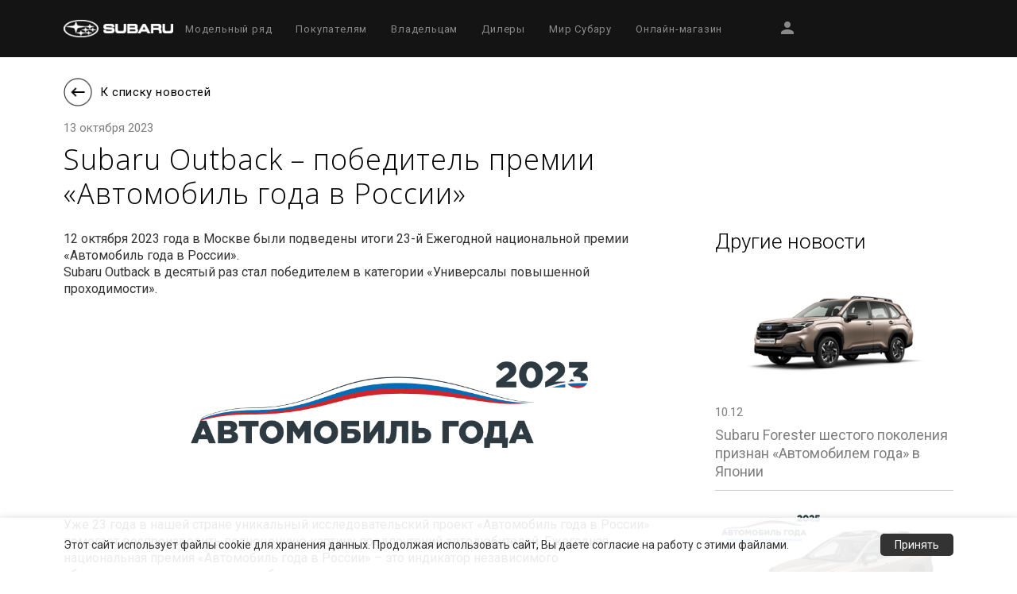

--- FILE ---
content_type: text/html; charset=UTF-8
request_url: https://subaru.ru/subaru-world/news/team-russia/subaru-outback-pobeditel-premii-avtomobil-goda-v-rossii
body_size: 50286
content:
<!DOCTYPE html>
<html style="opacity: 1!important;" lang="ru-RU" class=""
      id="html">
<head>
    <!--  TODO  canonical -->
    



<script type="text/javascript">

	window.ab = 0;

	window.AbVariantId = 'rdtB0NazSxqW1K-BuW7noA.0';

	window.dataLayer = window.dataLayer || []
	window.dataLayer.push({
		event: 'testAB',
		details: {
			// идентификатор эксперимента из Optimize или внутренний
			expId: 'rdtB0NazSxqW1K-BuW7noA',
			// номер варианта
			expVar: '0',
		},
	})
</script>



    <meta name="yandex-verification" content="b8144f0ad43794eb" />
<!-- подтверждение для YOUTUBE -->
<meta name="google-site-verification" content="1wSktrue5UOfXDVxnWkAHx6aAdn08-zn96l3vlXFH5M" />
<!--подтверждение для GOOGLE WEBMASTER-->
<meta name="google-site-verification" content="RBB_r2_31ZTBMdJ37TBkiv57RE8eT7nzyR8WR4vZlQM" />
<!-- Google Tag Manager 2016_04_05 -->


<script>
    (function (w, d, s, l, i) {
        w[l] = w[l] || [];
        w[l].push(
            {'gtm.start': new Date().getTime(), event: 'gtm.js'}
        );
        var f = d.getElementsByTagName(s)[0],
            j = d.createElement(s),
            dl = l != 'dataLayer' ? '&l=' + l : '';
        j.async = true;
        j.src =
            '//www.googletagmanager.com/gtm.js?id=' + i + dl;
        f.parentNode.insertBefore(j, f);
    })(window, document, 'script', 'dataLayer', 'GTM-TFP5NS');
</script>

<!-- End Google Tag Manager -->

<!--
<script type="text/javascript">!function(){var t=document.createElement("script");t.type="text/javascript",t.async=!0,t.src="https://vk.com/js/api/openapi.js?168",t.onload=function(){VK.Retargeting.Init("VK-RTRG-236335-gYLBS"),VK.Retargeting.Hit()},document.head.appendChild(t)}();</script><noscript><img src="https://vk.com/rtrg?p=VK-RTRG-236335-gYLBS" style="position:fixed; left:-999px;" alt=""/></noscript>
-->

<!-- Facebook Pixel Code -->
<!--
<script>
!function(f,b,e,v,n,t,s)
{if(f.fbq)return;n=f.fbq=function(){n.callMethod?
n.callMethod.apply(n,arguments):n.queue.push(arguments)};
if(!f._fbq)f._fbq=n;n.push=n;n.loaded=!0;n.version='2.0';
n.queue=[];t=b.createElement(e);t.async=!0;
t.src=v;s=b.getElementsByTagName(e)[0];
s.parentNode.insertBefore(t,s)}(window, document,'script',
'https://connect.facebook.net/en_US/fbevents.js');
fbq('init', '991158441319749');
fbq('track', 'PageView');
</script>
<noscript><img height="1" width="1" style="display:none"
src="https://www.facebook.com/tr?id=991158441319749&ev=PageView&noscript=1"
/></noscript>
-->
<!-- End Facebook Pixel Code -->



    <meta charset="UTF-8"><script type="text/javascript">(window.NREUM||(NREUM={})).init={ajax:{deny_list:["bam.nr-data.net"]},feature_flags:["soft_nav"]};(window.NREUM||(NREUM={})).loader_config={licenseKey:"209aee96d1",applicationID:"235759908",browserID:"235759968"};;/*! For license information please see nr-loader-rum-1.308.0.min.js.LICENSE.txt */
(()=>{var e,t,r={163:(e,t,r)=>{"use strict";r.d(t,{j:()=>E});var n=r(384),i=r(1741);var a=r(2555);r(860).K7.genericEvents;const s="experimental.resources",o="register",c=e=>{if(!e||"string"!=typeof e)return!1;try{document.createDocumentFragment().querySelector(e)}catch{return!1}return!0};var d=r(2614),u=r(944),l=r(8122);const f="[data-nr-mask]",g=e=>(0,l.a)(e,(()=>{const e={feature_flags:[],experimental:{allow_registered_children:!1,resources:!1},mask_selector:"*",block_selector:"[data-nr-block]",mask_input_options:{color:!1,date:!1,"datetime-local":!1,email:!1,month:!1,number:!1,range:!1,search:!1,tel:!1,text:!1,time:!1,url:!1,week:!1,textarea:!1,select:!1,password:!0}};return{ajax:{deny_list:void 0,block_internal:!0,enabled:!0,autoStart:!0},api:{get allow_registered_children(){return e.feature_flags.includes(o)||e.experimental.allow_registered_children},set allow_registered_children(t){e.experimental.allow_registered_children=t},duplicate_registered_data:!1},browser_consent_mode:{enabled:!1},distributed_tracing:{enabled:void 0,exclude_newrelic_header:void 0,cors_use_newrelic_header:void 0,cors_use_tracecontext_headers:void 0,allowed_origins:void 0},get feature_flags(){return e.feature_flags},set feature_flags(t){e.feature_flags=t},generic_events:{enabled:!0,autoStart:!0},harvest:{interval:30},jserrors:{enabled:!0,autoStart:!0},logging:{enabled:!0,autoStart:!0},metrics:{enabled:!0,autoStart:!0},obfuscate:void 0,page_action:{enabled:!0},page_view_event:{enabled:!0,autoStart:!0},page_view_timing:{enabled:!0,autoStart:!0},performance:{capture_marks:!1,capture_measures:!1,capture_detail:!0,resources:{get enabled(){return e.feature_flags.includes(s)||e.experimental.resources},set enabled(t){e.experimental.resources=t},asset_types:[],first_party_domains:[],ignore_newrelic:!0}},privacy:{cookies_enabled:!0},proxy:{assets:void 0,beacon:void 0},session:{expiresMs:d.wk,inactiveMs:d.BB},session_replay:{autoStart:!0,enabled:!1,preload:!1,sampling_rate:10,error_sampling_rate:100,collect_fonts:!1,inline_images:!1,fix_stylesheets:!0,mask_all_inputs:!0,get mask_text_selector(){return e.mask_selector},set mask_text_selector(t){c(t)?e.mask_selector="".concat(t,",").concat(f):""===t||null===t?e.mask_selector=f:(0,u.R)(5,t)},get block_class(){return"nr-block"},get ignore_class(){return"nr-ignore"},get mask_text_class(){return"nr-mask"},get block_selector(){return e.block_selector},set block_selector(t){c(t)?e.block_selector+=",".concat(t):""!==t&&(0,u.R)(6,t)},get mask_input_options(){return e.mask_input_options},set mask_input_options(t){t&&"object"==typeof t?e.mask_input_options={...t,password:!0}:(0,u.R)(7,t)}},session_trace:{enabled:!0,autoStart:!0},soft_navigations:{enabled:!0,autoStart:!0},spa:{enabled:!0,autoStart:!0},ssl:void 0,user_actions:{enabled:!0,elementAttributes:["id","className","tagName","type"]}}})());var p=r(6154),m=r(9324);let h=0;const v={buildEnv:m.F3,distMethod:m.Xs,version:m.xv,originTime:p.WN},b={consented:!1},y={appMetadata:{},get consented(){return this.session?.state?.consent||b.consented},set consented(e){b.consented=e},customTransaction:void 0,denyList:void 0,disabled:!1,harvester:void 0,isolatedBacklog:!1,isRecording:!1,loaderType:void 0,maxBytes:3e4,obfuscator:void 0,onerror:void 0,ptid:void 0,releaseIds:{},session:void 0,timeKeeper:void 0,registeredEntities:[],jsAttributesMetadata:{bytes:0},get harvestCount(){return++h}},_=e=>{const t=(0,l.a)(e,y),r=Object.keys(v).reduce((e,t)=>(e[t]={value:v[t],writable:!1,configurable:!0,enumerable:!0},e),{});return Object.defineProperties(t,r)};var w=r(5701);const x=e=>{const t=e.startsWith("http");e+="/",r.p=t?e:"https://"+e};var R=r(7836),k=r(3241);const A={accountID:void 0,trustKey:void 0,agentID:void 0,licenseKey:void 0,applicationID:void 0,xpid:void 0},S=e=>(0,l.a)(e,A),T=new Set;function E(e,t={},r,s){let{init:o,info:c,loader_config:d,runtime:u={},exposed:l=!0}=t;if(!c){const e=(0,n.pV)();o=e.init,c=e.info,d=e.loader_config}e.init=g(o||{}),e.loader_config=S(d||{}),c.jsAttributes??={},p.bv&&(c.jsAttributes.isWorker=!0),e.info=(0,a.D)(c);const f=e.init,m=[c.beacon,c.errorBeacon];T.has(e.agentIdentifier)||(f.proxy.assets&&(x(f.proxy.assets),m.push(f.proxy.assets)),f.proxy.beacon&&m.push(f.proxy.beacon),e.beacons=[...m],function(e){const t=(0,n.pV)();Object.getOwnPropertyNames(i.W.prototype).forEach(r=>{const n=i.W.prototype[r];if("function"!=typeof n||"constructor"===n)return;let a=t[r];e[r]&&!1!==e.exposed&&"micro-agent"!==e.runtime?.loaderType&&(t[r]=(...t)=>{const n=e[r](...t);return a?a(...t):n})})}(e),(0,n.US)("activatedFeatures",w.B)),u.denyList=[...f.ajax.deny_list||[],...f.ajax.block_internal?m:[]],u.ptid=e.agentIdentifier,u.loaderType=r,e.runtime=_(u),T.has(e.agentIdentifier)||(e.ee=R.ee.get(e.agentIdentifier),e.exposed=l,(0,k.W)({agentIdentifier:e.agentIdentifier,drained:!!w.B?.[e.agentIdentifier],type:"lifecycle",name:"initialize",feature:void 0,data:e.config})),T.add(e.agentIdentifier)}},384:(e,t,r)=>{"use strict";r.d(t,{NT:()=>s,US:()=>u,Zm:()=>o,bQ:()=>d,dV:()=>c,pV:()=>l});var n=r(6154),i=r(1863),a=r(1910);const s={beacon:"bam.nr-data.net",errorBeacon:"bam.nr-data.net"};function o(){return n.gm.NREUM||(n.gm.NREUM={}),void 0===n.gm.newrelic&&(n.gm.newrelic=n.gm.NREUM),n.gm.NREUM}function c(){let e=o();return e.o||(e.o={ST:n.gm.setTimeout,SI:n.gm.setImmediate||n.gm.setInterval,CT:n.gm.clearTimeout,XHR:n.gm.XMLHttpRequest,REQ:n.gm.Request,EV:n.gm.Event,PR:n.gm.Promise,MO:n.gm.MutationObserver,FETCH:n.gm.fetch,WS:n.gm.WebSocket},(0,a.i)(...Object.values(e.o))),e}function d(e,t){let r=o();r.initializedAgents??={},t.initializedAt={ms:(0,i.t)(),date:new Date},r.initializedAgents[e]=t}function u(e,t){o()[e]=t}function l(){return function(){let e=o();const t=e.info||{};e.info={beacon:s.beacon,errorBeacon:s.errorBeacon,...t}}(),function(){let e=o();const t=e.init||{};e.init={...t}}(),c(),function(){let e=o();const t=e.loader_config||{};e.loader_config={...t}}(),o()}},782:(e,t,r)=>{"use strict";r.d(t,{T:()=>n});const n=r(860).K7.pageViewTiming},860:(e,t,r)=>{"use strict";r.d(t,{$J:()=>u,K7:()=>c,P3:()=>d,XX:()=>i,Yy:()=>o,df:()=>a,qY:()=>n,v4:()=>s});const n="events",i="jserrors",a="browser/blobs",s="rum",o="browser/logs",c={ajax:"ajax",genericEvents:"generic_events",jserrors:i,logging:"logging",metrics:"metrics",pageAction:"page_action",pageViewEvent:"page_view_event",pageViewTiming:"page_view_timing",sessionReplay:"session_replay",sessionTrace:"session_trace",softNav:"soft_navigations",spa:"spa"},d={[c.pageViewEvent]:1,[c.pageViewTiming]:2,[c.metrics]:3,[c.jserrors]:4,[c.spa]:5,[c.ajax]:6,[c.sessionTrace]:7,[c.softNav]:8,[c.sessionReplay]:9,[c.logging]:10,[c.genericEvents]:11},u={[c.pageViewEvent]:s,[c.pageViewTiming]:n,[c.ajax]:n,[c.spa]:n,[c.softNav]:n,[c.metrics]:i,[c.jserrors]:i,[c.sessionTrace]:a,[c.sessionReplay]:a,[c.logging]:o,[c.genericEvents]:"ins"}},944:(e,t,r)=>{"use strict";r.d(t,{R:()=>i});var n=r(3241);function i(e,t){"function"==typeof console.debug&&(console.debug("New Relic Warning: https://github.com/newrelic/newrelic-browser-agent/blob/main/docs/warning-codes.md#".concat(e),t),(0,n.W)({agentIdentifier:null,drained:null,type:"data",name:"warn",feature:"warn",data:{code:e,secondary:t}}))}},1687:(e,t,r)=>{"use strict";r.d(t,{Ak:()=>d,Ze:()=>f,x3:()=>u});var n=r(3241),i=r(7836),a=r(3606),s=r(860),o=r(2646);const c={};function d(e,t){const r={staged:!1,priority:s.P3[t]||0};l(e),c[e].get(t)||c[e].set(t,r)}function u(e,t){e&&c[e]&&(c[e].get(t)&&c[e].delete(t),p(e,t,!1),c[e].size&&g(e))}function l(e){if(!e)throw new Error("agentIdentifier required");c[e]||(c[e]=new Map)}function f(e="",t="feature",r=!1){if(l(e),!e||!c[e].get(t)||r)return p(e,t);c[e].get(t).staged=!0,g(e)}function g(e){const t=Array.from(c[e]);t.every(([e,t])=>t.staged)&&(t.sort((e,t)=>e[1].priority-t[1].priority),t.forEach(([t])=>{c[e].delete(t),p(e,t)}))}function p(e,t,r=!0){const s=e?i.ee.get(e):i.ee,c=a.i.handlers;if(!s.aborted&&s.backlog&&c){if((0,n.W)({agentIdentifier:e,type:"lifecycle",name:"drain",feature:t}),r){const e=s.backlog[t],r=c[t];if(r){for(let t=0;e&&t<e.length;++t)m(e[t],r);Object.entries(r).forEach(([e,t])=>{Object.values(t||{}).forEach(t=>{t[0]?.on&&t[0]?.context()instanceof o.y&&t[0].on(e,t[1])})})}}s.isolatedBacklog||delete c[t],s.backlog[t]=null,s.emit("drain-"+t,[])}}function m(e,t){var r=e[1];Object.values(t[r]||{}).forEach(t=>{var r=e[0];if(t[0]===r){var n=t[1],i=e[3],a=e[2];n.apply(i,a)}})}},1738:(e,t,r)=>{"use strict";r.d(t,{U:()=>g,Y:()=>f});var n=r(3241),i=r(9908),a=r(1863),s=r(944),o=r(5701),c=r(3969),d=r(8362),u=r(860),l=r(4261);function f(e,t,r,a){const f=a||r;!f||f[e]&&f[e]!==d.d.prototype[e]||(f[e]=function(){(0,i.p)(c.xV,["API/"+e+"/called"],void 0,u.K7.metrics,r.ee),(0,n.W)({agentIdentifier:r.agentIdentifier,drained:!!o.B?.[r.agentIdentifier],type:"data",name:"api",feature:l.Pl+e,data:{}});try{return t.apply(this,arguments)}catch(e){(0,s.R)(23,e)}})}function g(e,t,r,n,s){const o=e.info;null===r?delete o.jsAttributes[t]:o.jsAttributes[t]=r,(s||null===r)&&(0,i.p)(l.Pl+n,[(0,a.t)(),t,r],void 0,"session",e.ee)}},1741:(e,t,r)=>{"use strict";r.d(t,{W:()=>a});var n=r(944),i=r(4261);class a{#e(e,...t){if(this[e]!==a.prototype[e])return this[e](...t);(0,n.R)(35,e)}addPageAction(e,t){return this.#e(i.hG,e,t)}register(e){return this.#e(i.eY,e)}recordCustomEvent(e,t){return this.#e(i.fF,e,t)}setPageViewName(e,t){return this.#e(i.Fw,e,t)}setCustomAttribute(e,t,r){return this.#e(i.cD,e,t,r)}noticeError(e,t){return this.#e(i.o5,e,t)}setUserId(e,t=!1){return this.#e(i.Dl,e,t)}setApplicationVersion(e){return this.#e(i.nb,e)}setErrorHandler(e){return this.#e(i.bt,e)}addRelease(e,t){return this.#e(i.k6,e,t)}log(e,t){return this.#e(i.$9,e,t)}start(){return this.#e(i.d3)}finished(e){return this.#e(i.BL,e)}recordReplay(){return this.#e(i.CH)}pauseReplay(){return this.#e(i.Tb)}addToTrace(e){return this.#e(i.U2,e)}setCurrentRouteName(e){return this.#e(i.PA,e)}interaction(e){return this.#e(i.dT,e)}wrapLogger(e,t,r){return this.#e(i.Wb,e,t,r)}measure(e,t){return this.#e(i.V1,e,t)}consent(e){return this.#e(i.Pv,e)}}},1863:(e,t,r)=>{"use strict";function n(){return Math.floor(performance.now())}r.d(t,{t:()=>n})},1910:(e,t,r)=>{"use strict";r.d(t,{i:()=>a});var n=r(944);const i=new Map;function a(...e){return e.every(e=>{if(i.has(e))return i.get(e);const t="function"==typeof e?e.toString():"",r=t.includes("[native code]"),a=t.includes("nrWrapper");return r||a||(0,n.R)(64,e?.name||t),i.set(e,r),r})}},2555:(e,t,r)=>{"use strict";r.d(t,{D:()=>o,f:()=>s});var n=r(384),i=r(8122);const a={beacon:n.NT.beacon,errorBeacon:n.NT.errorBeacon,licenseKey:void 0,applicationID:void 0,sa:void 0,queueTime:void 0,applicationTime:void 0,ttGuid:void 0,user:void 0,account:void 0,product:void 0,extra:void 0,jsAttributes:{},userAttributes:void 0,atts:void 0,transactionName:void 0,tNamePlain:void 0};function s(e){try{return!!e.licenseKey&&!!e.errorBeacon&&!!e.applicationID}catch(e){return!1}}const o=e=>(0,i.a)(e,a)},2614:(e,t,r)=>{"use strict";r.d(t,{BB:()=>s,H3:()=>n,g:()=>d,iL:()=>c,tS:()=>o,uh:()=>i,wk:()=>a});const n="NRBA",i="SESSION",a=144e5,s=18e5,o={STARTED:"session-started",PAUSE:"session-pause",RESET:"session-reset",RESUME:"session-resume",UPDATE:"session-update"},c={SAME_TAB:"same-tab",CROSS_TAB:"cross-tab"},d={OFF:0,FULL:1,ERROR:2}},2646:(e,t,r)=>{"use strict";r.d(t,{y:()=>n});class n{constructor(e){this.contextId=e}}},2843:(e,t,r)=>{"use strict";r.d(t,{G:()=>a,u:()=>i});var n=r(3878);function i(e,t=!1,r,i){(0,n.DD)("visibilitychange",function(){if(t)return void("hidden"===document.visibilityState&&e());e(document.visibilityState)},r,i)}function a(e,t,r){(0,n.sp)("pagehide",e,t,r)}},3241:(e,t,r)=>{"use strict";r.d(t,{W:()=>a});var n=r(6154);const i="newrelic";function a(e={}){try{n.gm.dispatchEvent(new CustomEvent(i,{detail:e}))}catch(e){}}},3606:(e,t,r)=>{"use strict";r.d(t,{i:()=>a});var n=r(9908);a.on=s;var i=a.handlers={};function a(e,t,r,a){s(a||n.d,i,e,t,r)}function s(e,t,r,i,a){a||(a="feature"),e||(e=n.d);var s=t[a]=t[a]||{};(s[r]=s[r]||[]).push([e,i])}},3878:(e,t,r)=>{"use strict";function n(e,t){return{capture:e,passive:!1,signal:t}}function i(e,t,r=!1,i){window.addEventListener(e,t,n(r,i))}function a(e,t,r=!1,i){document.addEventListener(e,t,n(r,i))}r.d(t,{DD:()=>a,jT:()=>n,sp:()=>i})},3969:(e,t,r)=>{"use strict";r.d(t,{TZ:()=>n,XG:()=>o,rs:()=>i,xV:()=>s,z_:()=>a});const n=r(860).K7.metrics,i="sm",a="cm",s="storeSupportabilityMetrics",o="storeEventMetrics"},4234:(e,t,r)=>{"use strict";r.d(t,{W:()=>a});var n=r(7836),i=r(1687);class a{constructor(e,t){this.agentIdentifier=e,this.ee=n.ee.get(e),this.featureName=t,this.blocked=!1}deregisterDrain(){(0,i.x3)(this.agentIdentifier,this.featureName)}}},4261:(e,t,r)=>{"use strict";r.d(t,{$9:()=>d,BL:()=>o,CH:()=>g,Dl:()=>_,Fw:()=>y,PA:()=>h,Pl:()=>n,Pv:()=>k,Tb:()=>l,U2:()=>a,V1:()=>R,Wb:()=>x,bt:()=>b,cD:()=>v,d3:()=>w,dT:()=>c,eY:()=>p,fF:()=>f,hG:()=>i,k6:()=>s,nb:()=>m,o5:()=>u});const n="api-",i="addPageAction",a="addToTrace",s="addRelease",o="finished",c="interaction",d="log",u="noticeError",l="pauseReplay",f="recordCustomEvent",g="recordReplay",p="register",m="setApplicationVersion",h="setCurrentRouteName",v="setCustomAttribute",b="setErrorHandler",y="setPageViewName",_="setUserId",w="start",x="wrapLogger",R="measure",k="consent"},5289:(e,t,r)=>{"use strict";r.d(t,{GG:()=>s,Qr:()=>c,sB:()=>o});var n=r(3878),i=r(6389);function a(){return"undefined"==typeof document||"complete"===document.readyState}function s(e,t){if(a())return e();const r=(0,i.J)(e),s=setInterval(()=>{a()&&(clearInterval(s),r())},500);(0,n.sp)("load",r,t)}function o(e){if(a())return e();(0,n.DD)("DOMContentLoaded",e)}function c(e){if(a())return e();(0,n.sp)("popstate",e)}},5607:(e,t,r)=>{"use strict";r.d(t,{W:()=>n});const n=(0,r(9566).bz)()},5701:(e,t,r)=>{"use strict";r.d(t,{B:()=>a,t:()=>s});var n=r(3241);const i=new Set,a={};function s(e,t){const r=t.agentIdentifier;a[r]??={},e&&"object"==typeof e&&(i.has(r)||(t.ee.emit("rumresp",[e]),a[r]=e,i.add(r),(0,n.W)({agentIdentifier:r,loaded:!0,drained:!0,type:"lifecycle",name:"load",feature:void 0,data:e})))}},6154:(e,t,r)=>{"use strict";r.d(t,{OF:()=>c,RI:()=>i,WN:()=>u,bv:()=>a,eN:()=>l,gm:()=>s,mw:()=>o,sb:()=>d});var n=r(1863);const i="undefined"!=typeof window&&!!window.document,a="undefined"!=typeof WorkerGlobalScope&&("undefined"!=typeof self&&self instanceof WorkerGlobalScope&&self.navigator instanceof WorkerNavigator||"undefined"!=typeof globalThis&&globalThis instanceof WorkerGlobalScope&&globalThis.navigator instanceof WorkerNavigator),s=i?window:"undefined"!=typeof WorkerGlobalScope&&("undefined"!=typeof self&&self instanceof WorkerGlobalScope&&self||"undefined"!=typeof globalThis&&globalThis instanceof WorkerGlobalScope&&globalThis),o=Boolean("hidden"===s?.document?.visibilityState),c=/iPad|iPhone|iPod/.test(s.navigator?.userAgent),d=c&&"undefined"==typeof SharedWorker,u=((()=>{const e=s.navigator?.userAgent?.match(/Firefox[/\s](\d+\.\d+)/);Array.isArray(e)&&e.length>=2&&e[1]})(),Date.now()-(0,n.t)()),l=()=>"undefined"!=typeof PerformanceNavigationTiming&&s?.performance?.getEntriesByType("navigation")?.[0]?.responseStart},6389:(e,t,r)=>{"use strict";function n(e,t=500,r={}){const n=r?.leading||!1;let i;return(...r)=>{n&&void 0===i&&(e.apply(this,r),i=setTimeout(()=>{i=clearTimeout(i)},t)),n||(clearTimeout(i),i=setTimeout(()=>{e.apply(this,r)},t))}}function i(e){let t=!1;return(...r)=>{t||(t=!0,e.apply(this,r))}}r.d(t,{J:()=>i,s:()=>n})},6630:(e,t,r)=>{"use strict";r.d(t,{T:()=>n});const n=r(860).K7.pageViewEvent},7699:(e,t,r)=>{"use strict";r.d(t,{It:()=>a,KC:()=>o,No:()=>i,qh:()=>s});var n=r(860);const i=16e3,a=1e6,s="SESSION_ERROR",o={[n.K7.logging]:!0,[n.K7.genericEvents]:!1,[n.K7.jserrors]:!1,[n.K7.ajax]:!1}},7836:(e,t,r)=>{"use strict";r.d(t,{P:()=>o,ee:()=>c});var n=r(384),i=r(8990),a=r(2646),s=r(5607);const o="nr@context:".concat(s.W),c=function e(t,r){var n={},s={},u={},l=!1;try{l=16===r.length&&d.initializedAgents?.[r]?.runtime.isolatedBacklog}catch(e){}var f={on:p,addEventListener:p,removeEventListener:function(e,t){var r=n[e];if(!r)return;for(var i=0;i<r.length;i++)r[i]===t&&r.splice(i,1)},emit:function(e,r,n,i,a){!1!==a&&(a=!0);if(c.aborted&&!i)return;t&&a&&t.emit(e,r,n);var o=g(n);m(e).forEach(e=>{e.apply(o,r)});var d=v()[s[e]];d&&d.push([f,e,r,o]);return o},get:h,listeners:m,context:g,buffer:function(e,t){const r=v();if(t=t||"feature",f.aborted)return;Object.entries(e||{}).forEach(([e,n])=>{s[n]=t,t in r||(r[t]=[])})},abort:function(){f._aborted=!0,Object.keys(f.backlog).forEach(e=>{delete f.backlog[e]})},isBuffering:function(e){return!!v()[s[e]]},debugId:r,backlog:l?{}:t&&"object"==typeof t.backlog?t.backlog:{},isolatedBacklog:l};return Object.defineProperty(f,"aborted",{get:()=>{let e=f._aborted||!1;return e||(t&&(e=t.aborted),e)}}),f;function g(e){return e&&e instanceof a.y?e:e?(0,i.I)(e,o,()=>new a.y(o)):new a.y(o)}function p(e,t){n[e]=m(e).concat(t)}function m(e){return n[e]||[]}function h(t){return u[t]=u[t]||e(f,t)}function v(){return f.backlog}}(void 0,"globalEE"),d=(0,n.Zm)();d.ee||(d.ee=c)},8122:(e,t,r)=>{"use strict";r.d(t,{a:()=>i});var n=r(944);function i(e,t){try{if(!e||"object"!=typeof e)return(0,n.R)(3);if(!t||"object"!=typeof t)return(0,n.R)(4);const r=Object.create(Object.getPrototypeOf(t),Object.getOwnPropertyDescriptors(t)),a=0===Object.keys(r).length?e:r;for(let s in a)if(void 0!==e[s])try{if(null===e[s]){r[s]=null;continue}Array.isArray(e[s])&&Array.isArray(t[s])?r[s]=Array.from(new Set([...e[s],...t[s]])):"object"==typeof e[s]&&"object"==typeof t[s]?r[s]=i(e[s],t[s]):r[s]=e[s]}catch(e){r[s]||(0,n.R)(1,e)}return r}catch(e){(0,n.R)(2,e)}}},8362:(e,t,r)=>{"use strict";r.d(t,{d:()=>a});var n=r(9566),i=r(1741);class a extends i.W{agentIdentifier=(0,n.LA)(16)}},8374:(e,t,r)=>{r.nc=(()=>{try{return document?.currentScript?.nonce}catch(e){}return""})()},8990:(e,t,r)=>{"use strict";r.d(t,{I:()=>i});var n=Object.prototype.hasOwnProperty;function i(e,t,r){if(n.call(e,t))return e[t];var i=r();if(Object.defineProperty&&Object.keys)try{return Object.defineProperty(e,t,{value:i,writable:!0,enumerable:!1}),i}catch(e){}return e[t]=i,i}},9324:(e,t,r)=>{"use strict";r.d(t,{F3:()=>i,Xs:()=>a,xv:()=>n});const n="1.308.0",i="PROD",a="CDN"},9566:(e,t,r)=>{"use strict";r.d(t,{LA:()=>o,bz:()=>s});var n=r(6154);const i="xxxxxxxx-xxxx-4xxx-yxxx-xxxxxxxxxxxx";function a(e,t){return e?15&e[t]:16*Math.random()|0}function s(){const e=n.gm?.crypto||n.gm?.msCrypto;let t,r=0;return e&&e.getRandomValues&&(t=e.getRandomValues(new Uint8Array(30))),i.split("").map(e=>"x"===e?a(t,r++).toString(16):"y"===e?(3&a()|8).toString(16):e).join("")}function o(e){const t=n.gm?.crypto||n.gm?.msCrypto;let r,i=0;t&&t.getRandomValues&&(r=t.getRandomValues(new Uint8Array(e)));const s=[];for(var o=0;o<e;o++)s.push(a(r,i++).toString(16));return s.join("")}},9908:(e,t,r)=>{"use strict";r.d(t,{d:()=>n,p:()=>i});var n=r(7836).ee.get("handle");function i(e,t,r,i,a){a?(a.buffer([e],i),a.emit(e,t,r)):(n.buffer([e],i),n.emit(e,t,r))}}},n={};function i(e){var t=n[e];if(void 0!==t)return t.exports;var a=n[e]={exports:{}};return r[e](a,a.exports,i),a.exports}i.m=r,i.d=(e,t)=>{for(var r in t)i.o(t,r)&&!i.o(e,r)&&Object.defineProperty(e,r,{enumerable:!0,get:t[r]})},i.f={},i.e=e=>Promise.all(Object.keys(i.f).reduce((t,r)=>(i.f[r](e,t),t),[])),i.u=e=>"nr-rum-1.308.0.min.js",i.o=(e,t)=>Object.prototype.hasOwnProperty.call(e,t),e={},t="NRBA-1.308.0.PROD:",i.l=(r,n,a,s)=>{if(e[r])e[r].push(n);else{var o,c;if(void 0!==a)for(var d=document.getElementsByTagName("script"),u=0;u<d.length;u++){var l=d[u];if(l.getAttribute("src")==r||l.getAttribute("data-webpack")==t+a){o=l;break}}if(!o){c=!0;var f={296:"sha512-+MIMDsOcckGXa1EdWHqFNv7P+JUkd5kQwCBr3KE6uCvnsBNUrdSt4a/3/L4j4TxtnaMNjHpza2/erNQbpacJQA=="};(o=document.createElement("script")).charset="utf-8",i.nc&&o.setAttribute("nonce",i.nc),o.setAttribute("data-webpack",t+a),o.src=r,0!==o.src.indexOf(window.location.origin+"/")&&(o.crossOrigin="anonymous"),f[s]&&(o.integrity=f[s])}e[r]=[n];var g=(t,n)=>{o.onerror=o.onload=null,clearTimeout(p);var i=e[r];if(delete e[r],o.parentNode&&o.parentNode.removeChild(o),i&&i.forEach(e=>e(n)),t)return t(n)},p=setTimeout(g.bind(null,void 0,{type:"timeout",target:o}),12e4);o.onerror=g.bind(null,o.onerror),o.onload=g.bind(null,o.onload),c&&document.head.appendChild(o)}},i.r=e=>{"undefined"!=typeof Symbol&&Symbol.toStringTag&&Object.defineProperty(e,Symbol.toStringTag,{value:"Module"}),Object.defineProperty(e,"__esModule",{value:!0})},i.p="https://js-agent.newrelic.com/",(()=>{var e={374:0,840:0};i.f.j=(t,r)=>{var n=i.o(e,t)?e[t]:void 0;if(0!==n)if(n)r.push(n[2]);else{var a=new Promise((r,i)=>n=e[t]=[r,i]);r.push(n[2]=a);var s=i.p+i.u(t),o=new Error;i.l(s,r=>{if(i.o(e,t)&&(0!==(n=e[t])&&(e[t]=void 0),n)){var a=r&&("load"===r.type?"missing":r.type),s=r&&r.target&&r.target.src;o.message="Loading chunk "+t+" failed: ("+a+": "+s+")",o.name="ChunkLoadError",o.type=a,o.request=s,n[1](o)}},"chunk-"+t,t)}};var t=(t,r)=>{var n,a,[s,o,c]=r,d=0;if(s.some(t=>0!==e[t])){for(n in o)i.o(o,n)&&(i.m[n]=o[n]);if(c)c(i)}for(t&&t(r);d<s.length;d++)a=s[d],i.o(e,a)&&e[a]&&e[a][0](),e[a]=0},r=self["webpackChunk:NRBA-1.308.0.PROD"]=self["webpackChunk:NRBA-1.308.0.PROD"]||[];r.forEach(t.bind(null,0)),r.push=t.bind(null,r.push.bind(r))})(),(()=>{"use strict";i(8374);var e=i(8362),t=i(860);const r=Object.values(t.K7);var n=i(163);var a=i(9908),s=i(1863),o=i(4261),c=i(1738);var d=i(1687),u=i(4234),l=i(5289),f=i(6154),g=i(944),p=i(384);const m=e=>f.RI&&!0===e?.privacy.cookies_enabled;function h(e){return!!(0,p.dV)().o.MO&&m(e)&&!0===e?.session_trace.enabled}var v=i(6389),b=i(7699);class y extends u.W{constructor(e,t){super(e.agentIdentifier,t),this.agentRef=e,this.abortHandler=void 0,this.featAggregate=void 0,this.loadedSuccessfully=void 0,this.onAggregateImported=new Promise(e=>{this.loadedSuccessfully=e}),this.deferred=Promise.resolve(),!1===e.init[this.featureName].autoStart?this.deferred=new Promise((t,r)=>{this.ee.on("manual-start-all",(0,v.J)(()=>{(0,d.Ak)(e.agentIdentifier,this.featureName),t()}))}):(0,d.Ak)(e.agentIdentifier,t)}importAggregator(e,t,r={}){if(this.featAggregate)return;const n=async()=>{let n;await this.deferred;try{if(m(e.init)){const{setupAgentSession:t}=await i.e(296).then(i.bind(i,3305));n=t(e)}}catch(e){(0,g.R)(20,e),this.ee.emit("internal-error",[e]),(0,a.p)(b.qh,[e],void 0,this.featureName,this.ee)}try{if(!this.#t(this.featureName,n,e.init))return(0,d.Ze)(this.agentIdentifier,this.featureName),void this.loadedSuccessfully(!1);const{Aggregate:i}=await t();this.featAggregate=new i(e,r),e.runtime.harvester.initializedAggregates.push(this.featAggregate),this.loadedSuccessfully(!0)}catch(e){(0,g.R)(34,e),this.abortHandler?.(),(0,d.Ze)(this.agentIdentifier,this.featureName,!0),this.loadedSuccessfully(!1),this.ee&&this.ee.abort()}};f.RI?(0,l.GG)(()=>n(),!0):n()}#t(e,r,n){if(this.blocked)return!1;switch(e){case t.K7.sessionReplay:return h(n)&&!!r;case t.K7.sessionTrace:return!!r;default:return!0}}}var _=i(6630),w=i(2614),x=i(3241);class R extends y{static featureName=_.T;constructor(e){var t;super(e,_.T),this.setupInspectionEvents(e.agentIdentifier),t=e,(0,c.Y)(o.Fw,function(e,r){"string"==typeof e&&("/"!==e.charAt(0)&&(e="/"+e),t.runtime.customTransaction=(r||"http://custom.transaction")+e,(0,a.p)(o.Pl+o.Fw,[(0,s.t)()],void 0,void 0,t.ee))},t),this.importAggregator(e,()=>i.e(296).then(i.bind(i,3943)))}setupInspectionEvents(e){const t=(t,r)=>{t&&(0,x.W)({agentIdentifier:e,timeStamp:t.timeStamp,loaded:"complete"===t.target.readyState,type:"window",name:r,data:t.target.location+""})};(0,l.sB)(e=>{t(e,"DOMContentLoaded")}),(0,l.GG)(e=>{t(e,"load")}),(0,l.Qr)(e=>{t(e,"navigate")}),this.ee.on(w.tS.UPDATE,(t,r)=>{(0,x.W)({agentIdentifier:e,type:"lifecycle",name:"session",data:r})})}}class k extends e.d{constructor(e){var t;(super(),f.gm)?(this.features={},(0,p.bQ)(this.agentIdentifier,this),this.desiredFeatures=new Set(e.features||[]),this.desiredFeatures.add(R),(0,n.j)(this,e,e.loaderType||"agent"),t=this,(0,c.Y)(o.cD,function(e,r,n=!1){if("string"==typeof e){if(["string","number","boolean"].includes(typeof r)||null===r)return(0,c.U)(t,e,r,o.cD,n);(0,g.R)(40,typeof r)}else(0,g.R)(39,typeof e)},t),function(e){(0,c.Y)(o.Dl,function(t,r=!1){if("string"!=typeof t&&null!==t)return void(0,g.R)(41,typeof t);const n=e.info.jsAttributes["enduser.id"];r&&null!=n&&n!==t?(0,a.p)(o.Pl+"setUserIdAndResetSession",[t],void 0,"session",e.ee):(0,c.U)(e,"enduser.id",t,o.Dl,!0)},e)}(this),function(e){(0,c.Y)(o.nb,function(t){if("string"==typeof t||null===t)return(0,c.U)(e,"application.version",t,o.nb,!1);(0,g.R)(42,typeof t)},e)}(this),function(e){(0,c.Y)(o.d3,function(){e.ee.emit("manual-start-all")},e)}(this),function(e){(0,c.Y)(o.Pv,function(t=!0){if("boolean"==typeof t){if((0,a.p)(o.Pl+o.Pv,[t],void 0,"session",e.ee),e.runtime.consented=t,t){const t=e.features.page_view_event;t.onAggregateImported.then(e=>{const r=t.featAggregate;e&&!r.sentRum&&r.sendRum()})}}else(0,g.R)(65,typeof t)},e)}(this),this.run()):(0,g.R)(21)}get config(){return{info:this.info,init:this.init,loader_config:this.loader_config,runtime:this.runtime}}get api(){return this}run(){try{const e=function(e){const t={};return r.forEach(r=>{t[r]=!!e[r]?.enabled}),t}(this.init),n=[...this.desiredFeatures];n.sort((e,r)=>t.P3[e.featureName]-t.P3[r.featureName]),n.forEach(r=>{if(!e[r.featureName]&&r.featureName!==t.K7.pageViewEvent)return;if(r.featureName===t.K7.spa)return void(0,g.R)(67);const n=function(e){switch(e){case t.K7.ajax:return[t.K7.jserrors];case t.K7.sessionTrace:return[t.K7.ajax,t.K7.pageViewEvent];case t.K7.sessionReplay:return[t.K7.sessionTrace];case t.K7.pageViewTiming:return[t.K7.pageViewEvent];default:return[]}}(r.featureName).filter(e=>!(e in this.features));n.length>0&&(0,g.R)(36,{targetFeature:r.featureName,missingDependencies:n}),this.features[r.featureName]=new r(this)})}catch(e){(0,g.R)(22,e);for(const e in this.features)this.features[e].abortHandler?.();const t=(0,p.Zm)();delete t.initializedAgents[this.agentIdentifier]?.features,delete this.sharedAggregator;return t.ee.get(this.agentIdentifier).abort(),!1}}}var A=i(2843),S=i(782);class T extends y{static featureName=S.T;constructor(e){super(e,S.T),f.RI&&((0,A.u)(()=>(0,a.p)("docHidden",[(0,s.t)()],void 0,S.T,this.ee),!0),(0,A.G)(()=>(0,a.p)("winPagehide",[(0,s.t)()],void 0,S.T,this.ee)),this.importAggregator(e,()=>i.e(296).then(i.bind(i,2117))))}}var E=i(3969);class I extends y{static featureName=E.TZ;constructor(e){super(e,E.TZ),f.RI&&document.addEventListener("securitypolicyviolation",e=>{(0,a.p)(E.xV,["Generic/CSPViolation/Detected"],void 0,this.featureName,this.ee)}),this.importAggregator(e,()=>i.e(296).then(i.bind(i,9623)))}}new k({features:[R,T,I],loaderType:"lite"})})()})();</script>
    <meta name="format-detection" content="telephone=no">
    <meta name="viewport" content="width=device-width, initial-scale=1, maximum-scale=1, user-scalable=0"/>

    <meta name="apple-itunes-app" content="app-id=1107647522">
    <meta name="google-play-app" content="app-id=ru.subaru.android">


	

    <!-- icons -->
    <link rel="apple-touch-icon" sizes="57x57" href="/img/icon/apple-icon-57x57.png">
    <link rel="apple-touch-icon" sizes="60x60" href="/img/icon/apple-icon-60x60.png">
    <link rel="apple-touch-icon" sizes="72x72" href="/img/icon/apple-icon-72x72.png">
    <link rel="apple-touch-icon" sizes="76x76" href="/img/icon/apple-icon-76x76.png">
    <link rel="apple-touch-icon" sizes="114x114" href="/img/icon/apple-icon-114x114.png">
    <link rel="apple-touch-icon" sizes="120x120" href="/img/icon/apple-icon-120x120.png">
    <link rel="apple-touch-icon" sizes="144x144" href="/img/icon/apple-icon-144x144.png">
    <link rel="apple-touch-icon" sizes="152x152" href="/img/icon/apple-icon-152x152.png">
    <link rel="apple-touch-icon" sizes="180x180" href="/img/icon/apple-icon-180x180.png">
    <link rel="icon" type="image/png" sizes="192x192" href="/img/icon/android-icon-192x192.png">
    <link rel="icon" type="image/png" sizes="32x32" href="/img/icon/favicon-32x32.png">
    <link rel="icon" type="image/png" sizes="96x96" href="/img/icon/favicon-96x96.png">
    <link rel="icon" type="image/png" sizes="16x16" href="/img/icon/favicon-16x16.png">
    <link rel="manifest" href="/img/icon/manifest.json">
    <meta name="msapplication-TileColor" content="#ffffff">
    <meta name="msapplication-TileImage" content="/img/icon/ms-icon-144x144.png">
    <meta name="theme-color" content="#ffffff">

            <meta name="yandex-verification" content="ce63f736c3da170e"/>
        <meta name="google-site-verification" content="fI28Clxvro6k5thmot5kjGIFRtcudSdlV0kdr1Bj0Bs"/>
    
    <!-- end icons -->

    <meta name="csrf-param" content="_csrf-frontend">
    <meta name="csrf-token" content="Uygtl7uCbNVfVSUn1w8TeSSonayddXAlDAXypL6Cw1g4THrPiMNVpj4NEAqOO1IASpvPw8ghMkFAX62S89eSHg==">

    <title>Subaru Outback – победитель премии «Автомобиль года в России» - Subaru Russia</title>
    <link href="https://fonts.googleapis.com/css?family=Open+Sans:300,400%7CRoboto:100,300,400,400i,500,500i&subset=cyrillic"
          rel="stylesheet"
          media="none"
          onload="this.media='all'"
    >
    
    <link href="/css/styles.css" rel="stylesheet"
          media="none"
          onload="this.media='all'"
    >

    <meta name="description" content="Subaru Outback – победитель премии «Автомобиль года в России». Новости Subaru в России. ☎ Справки по телефону 8 (800) 555 00 20.">
<meta name="keywords" content="Subaru, Субару, Forester, Outback, Legacy, XV, Subaru XV, STI, WRX, WRX STI, BRZ, Субару, Форестер, Аутбек, Легаси, СТИ">
<link href="https://subaru.ru/subaru-world/news/team-russia/subaru-outback-pobeditel-premii-avtomobil-goda-v-rossii" rel="canonical">
<link href="/css/style.css?v=1551191259" rel="stylesheet">
<link href="/css/stylesForFirstScreen.css?v=1749563318" rel="stylesheet">
<link href="/css/custom.css?v=1567429846" rel="stylesheet">
<link href="/css/swiper.min.css?v=1667049478" rel="stylesheet">
<link href="/css/ext.css?v=1765437113" rel="stylesheet">
<link href="/css/ext2.css?v=1746987963" rel="stylesheet">
<link href="/css/bootstrap.modal.css?v=1604585560" rel="stylesheet">
<link href="/css/bootstrap-datepicker.min.css?v=1667417117" rel="stylesheet">
        
    

<!--<script async src="https://www.googletagmanager.com/gtag/js?id=UA-22073202-1"></script>
<script>
  window.dataLayer = window.dataLayer || [];
  function gtag(){window.dataLayer.push(arguments);}
  gtag('js', new Date());
  gtag('config', 'UA-22073202-1');

</script>-->


</head>
<body  data-path="news-view">
    <!-- Google Tag Manager 2016_04_05 -->
<noscript>
    <iframe src="//www.googletagmanager.com/ns.html?id=GTM-TFP5NS" height="0" width="0"
            style="display:none;visibility:hidden"></iframe>
</noscript>
<!-- End Google Tag Manager --><script>
    phoneMask = ' +7 (999) 999 - 99 - 99';
    customPhoneMasks = {"1898":"","1899":"","1900":"","1902":"","1903":"","1904":"","1905":"","1906":"","1907":"","1908":"","1909":"","1910":"","1911":"","1912":"","1913":"","1915":"","1916":"","1917":"","1919":"","1920":"+375 (99) 999-99-99","1921":"","1925":"","1926":"","1928":"","1929":"","1930":"","1931":"","1932":"","1933":"","1934":"","1935":"","1936":"","1938":"","1939":"","1943":"","1952":"","1954":""};
</script>
<div id="pw">

    <style>
        /* tmp, hide old menu */
        .mainHeader-fixed-box__wrap, .mainHeader-fixed-box, .topDealerLine {
            display: none !important;
        }
    </style>

    

<div class="nTopMenu">

	
    <div class="nTopMenu-main ">
        <div class="container">
            <div class="nTopMenu-main__logo">
                <a href="/"></a>
                            </div>

            <div class="nTopMenu-main__nav">
                <ul>
                    
                    	
                                                    <li><a href="#nTopMenu-sub-1">Модельный ряд</a></li>
                                            
                    	
                                                    
                    	
                                                	                            <li class="submenu-selector" data-url="finance" data-submenu="2"><a href="#">Покупателям</a></li>
                                                                        
                    	
                                                	                            <li class="submenu-selector" data-url="service" data-submenu="3"><a href="#">Владельцам</a></li>
                                                                        
                    	
                                                    <li class="submenu-selector" data-url="dealers" data-submenu="4"><a href="#">Дилеры</a></li>
                                            
                    	
                                                	                            <li class="submenu-selector" data-url="/subaru-world/news" data-submenu="5"><a href="#">Мир Субару</a></li>
                                                                        
                    	
                                                	                        	<li class="submenu-selector" data-url="https://parts.subaru.ru" data-submenu="6"><a onclick="return true" href="https://parts.subaru.ru">Онлайн-магазин</a></li>
                        	                                                            </ul>
            </div>
            
            <div class="lk-subaru-header-link">
            	<a href="https://lk.subaru.ru" target="_blank">
            		<img src="/img/lk/person_24px.svg" alt="" />
            		<p class="lk-login"></p>
            	</a>

            	<div class="dropdown-menu">
                    <ul>
                    	<li><a href="https://lk.subaru.ru" target="_blank">Личный кабинет</a></li>
                        <li><a href="https://lk.subaru.ru/profile" target="_blank">Личные данные</a></li>
                        <li><a href="https://lk.subaru.ru/logout" target="_blank">Выйти</a></li>
                    </ul>
                </div>
			</div>

            <div class="nTopMenu-main__sandwich"><span></span><div class="nTopMenu-main__sandwich-clickarea"></div></div>
        </div>
    </div>

    <div class="nTopMenu-sub">
        <div class="container">
            <div class="-relative">
                                    
                    <div class="nTopMenu-sub__nav" id="nTopMenu-sub-1">
                        <ul>
                                                            
                                
                                <li>
                                    <a href="/models/crosstrek" data-id="nTopMenu-sub-model-0">Crosstrek</a>
                                </li>
                                                            
                                
                                <li>
                                    <a href="/models/forester" data-id="nTopMenu-sub-model-1">Forester</a>
                                </li>
                                                            
                                
                                <li>
                                    <a href="/models/outback" data-id="nTopMenu-sub-model-2">Outback</a>
                                </li>
                                                            
                                
                                <li>
                                    <a href="/models/wrx" data-id="nTopMenu-sub-model-3">WRX </a>
                                </li>
                                                    </ul>
                    </div>
                                                                                                                                                    </div>
        </div>
    </div>

    
    <div class="nTopMenu-sub-model">
        <div class="container">
            <div style="position: absolute;">
                
                    <div class="nTopMenu-sub-model__nav" id="nTopMenu-sub-model-0">
            <div class="nTopMenu-sub-model__nav-inner">
                <ul class="nTopMenu-sub-model__nav-col1">
                                            <li>
                            <a href="/models/crosstrek#gallery"
                                data-scroll-to='#gallery'>Внешний вид</a>
                        </li>
                                        
                                            <li>
                            <a href="/models/crosstrek#feature"
                                data-scroll-to='#feature'>Характеристики</a>
                        </li>
                                        
                                            <li>
                            <a href="/models/crosstrek#advantage"
                                data-scroll-to='#advantage'>Преимущества</a>
                        </li>
                                        
                                            <li>
                            <a href="/models/crosstrek#modelFeatureSlider"
                                data-scroll-to='#modelFeatureSlider'>Технологии</a>
                        </li>
                                        
                                            <li>
                            <a href="/models/crosstrek#modelView"
                                data-scroll-to='#modelView'>Комплектации</a>
                        </li>
                                        
                                            <li>
                            <a href="/models/crosstrek#offer"
                                data-scroll-to='#offer'>Спецпредложения</a>
                        </li>
                                        </ul>                <ul class="nTopMenu-sub-model__nav-col2">
                                            <li>
                            <a href="/models/get-price-list/178/2025" download>
                                Прайс-лист <span class="-hide-tablet">и характеристики</span> Crosstrek</a>
                        </li>
                                        </ul>
                <ul class="nTopMenu-sub-model__nav-col3"
                    data-loaded="false"
                    data-lazybg-submenu="/uploads/menu_item/resize_285_135_8663aebd92514a469b0acfffef34144d6915ed25bac48.png"
                    style="background-size: contain;"
                >
                </ul>
            </div>
        </div>
                    <div class="nTopMenu-sub-model__nav" id="nTopMenu-sub-model-1">
            <div class="nTopMenu-sub-model__nav-inner">
                <ul class="nTopMenu-sub-model__nav-col1">
                                            <li>
                            <a href="/models/forester#gallery"
                                data-scroll-to='#gallery'>Внешний вид</a>
                        </li>
                                        
                                            <li>
                            <a href="/models/forester#feature"
                                data-scroll-to='#feature'>Характеристики</a>
                        </li>
                                        
                                            <li>
                            <a href="/models/forester#advantage"
                                data-scroll-to='#advantage'>Преимущества</a>
                        </li>
                                        
                                            <li>
                            <a href="/models/forester#modelFeatureSlider"
                                data-scroll-to='#modelFeatureSlider'>Технологии</a>
                        </li>
                                        
                                            <li>
                            <a href="/models/forester#modelView"
                                data-scroll-to='#modelView'>Комплектации</a>
                        </li>
                                        
                                            <li>
                            <a href="/models/forester#offer"
                                data-scroll-to='#offer'>Спецпредложения</a>
                        </li>
                                        </ul>                <ul class="nTopMenu-sub-model__nav-col2">
                                            <li>
                            <a href="/models/get-price-list/176/2026" download>
                                Прайс-лист <span class="-hide-tablet">и характеристики</span> Forester</a>
                        </li>
                                        </ul>
                <ul class="nTopMenu-sub-model__nav-col3"
                    data-loaded="false"
                    data-lazybg-submenu="/uploads/menu_item/resize_285_135_8cd82b1e7b1449d191fcda95ed3ca423696556f4ee4ee.png"
                    style="background-size: contain;"
                >
                </ul>
            </div>
        </div>
                    <div class="nTopMenu-sub-model__nav" id="nTopMenu-sub-model-2">
            <div class="nTopMenu-sub-model__nav-inner">
                <ul class="nTopMenu-sub-model__nav-col1">
                                            <li>
                            <a href="/models/outback#gallery"
                                data-scroll-to='#gallery'>Внешний вид</a>
                        </li>
                                        
                                            <li>
                            <a href="/models/outback#feature"
                                data-scroll-to='#feature'>Характеристики</a>
                        </li>
                                        
                                            <li>
                            <a href="/models/outback#advantage"
                                data-scroll-to='#advantage'>Преимущества</a>
                        </li>
                                        
                                            <li>
                            <a href="/models/outback#modelFeatureSlider"
                                data-scroll-to='#modelFeatureSlider'>Технологии</a>
                        </li>
                                        
                                            <li>
                            <a href="/models/outback#modelView"
                                data-scroll-to='#modelView'>Комплектации</a>
                        </li>
                                        
                                            <li>
                            <a href="/models/outback#offer"
                                data-scroll-to='#offer'>Спецпредложения</a>
                        </li>
                                        </ul>                <ul class="nTopMenu-sub-model__nav-col2">
                                            <li>
                            <a href="/models/get-price-list/177/2026" download>
                                Прайс-лист <span class="-hide-tablet">и характеристики</span> Outback</a>
                        </li>
                                                <li>
                        	<!--<a href="/uploads/a07a6b8dc63de308f754d6011f7a15ac625d267d72031.pdf" download>Брошюра</a>-->

                        	<a href="/models/get-brochure/177" download>Брошюра</a>
                        </li>
                                        </ul>
                <ul class="nTopMenu-sub-model__nav-col3"
                    data-loaded="false"
                    data-lazybg-submenu="/uploads/menu_item/resize_285_135_c733bd3196b627af38bcf58c66bc1efc60f01b52a572c.png"
                    style="background-size: contain;"
                >
                </ul>
            </div>
        </div>
                    <div class="nTopMenu-sub-model__nav" id="nTopMenu-sub-model-3">
            <div class="nTopMenu-sub-model__nav-inner">
                <ul class="nTopMenu-sub-model__nav-col1">
                                            <li>
                            <a href="/models/wrx#gallery"
                                data-scroll-to='#gallery'>Внешний вид</a>
                        </li>
                                        
                                            <li>
                            <a href="/models/wrx#feature"
                                data-scroll-to='#feature'>Характеристики</a>
                        </li>
                                        
                                            <li>
                            <a href="/models/wrx#advantage"
                                data-scroll-to='#advantage'>Преимущества</a>
                        </li>
                                        
                                            <li>
                            <a href="/models/wrx#modelFeatureSlider"
                                data-scroll-to='#modelFeatureSlider'>Технологии</a>
                        </li>
                                        
                                            <li>
                            <a href="/models/wrx#modelView"
                                data-scroll-to='#modelView'>Комплектации</a>
                        </li>
                                        
                                            <li>
                            <a href="/models/wrx#offer"
                                data-scroll-to='#offer'>Спецпредложения</a>
                        </li>
                                        </ul>                <ul class="nTopMenu-sub-model__nav-col2">
                                    </ul>
                <ul class="nTopMenu-sub-model__nav-col3"
                    data-loaded="false"
                    data-lazybg-submenu="/uploads/menu_item/resize_285_135_396a300a15aec12144e3f38155689d6065c22ca795135.png"
                    style="background-size: contain;"
                >
                </ul>
            </div>
        </div>
                </div>
        </div>
    </div>

        	        <div class="">
            <div class="container">
                <div class="-relative">
                    <div class="nTopMenu-sub-model__nav sub-menu-0" id="nTopMenu-sub-model-1">
                        <div class="nTopMenu-sub-model__nav-inner">
                                                                                                    <ul class="nTopMenu-sub-model__nav-col1">                                                                                                                <li>
                                            <a href="/models/crosstrek"
                                                  >
                                                Crosstrek</a>
                                        </li>
                                                                                                                                                                                                                                                            <li>
                                            <a href="/models/forester"
                                                  >
                                                Forester</a>
                                        </li>
                                                                                                                                                                                                                                                            <li>
                                            <a href="/models/outback"
                                                  >
                                                Outback</a>
                                        </li>
                                                                                                                                                                                                                                                            <li>
                                            <a href="/models/wrx"
                                                  >
                                                WRX </a>
                                        </li>
                                                                        </ul>                                                                                                                                                </div>
                    </div>
                </div>
            </div>
        </div>
        	        <div class="">
            <div class="container">
                <div class="-relative">
                    <div class="nTopMenu-sub-model__nav sub-menu-1" id="nTopMenu-sub-model-1">
                        <div class="nTopMenu-sub-model__nav-inner">
                                                                                                    <ul class="nTopMenu-sub-model__nav-col1">                                                                                                                <li>
                                            <a href="/select"
                                                  >
                                                Автомобили с пробегом</a>
                                        </li>
                                                                                                                                                                                                                                                            <li><a href="javascript:" data-popup="testDrive0">Тест-драйв</a></li>
									                                                                                                                                                                                                                        <li>
                                            <a href="/finance"
                                                  >
                                                Спецпредложения</a>
                                        </li>
                                                                        </ul>                                                                    <ul class="nTopMenu-sub-model__nav-col1">                                                                                                                <li><a href="javascript:" data-popup="serviceModal">Записаться на сервис</a></li>
                                                                                                                                        </ul>                                                                                </div>
                    </div>
                </div>
            </div>
        </div>
        	        <div class="">
            <div class="container">
                <div class="-relative">
                    <div class="nTopMenu-sub-model__nav sub-menu-2" id="nTopMenu-sub-model-1">
                        <div class="nTopMenu-sub-model__nav-inner">
                                                                                                    <ul class="nTopMenu-sub-model__nav-col1">                                                                                                                <li>
                                            <a href="/select"
                                                  >
                                                Автомобили в наличии</a>
                                        </li>
                                                                                                                                                                                                                                                            <li>
                                            <a href="/dealers"
                                                 id="dealers_menu_link" >
                                                Дилерская сеть</a>
                                        </li>
                                                                                                                                                                                                                                                            <li>
                                            <a href="/finance/subaru-select"
                                                  >
                                                Выгоды Subaru Select</a>
                                        </li>
                                                                                                                                                                                                                                                            <li>
                                            <a href="/finance"
                                                  >
                                                Спецпредложения</a>
                                        </li>
                                                                        </ul>                                                                    <ul class="nTopMenu-sub-model__nav-col1">                                                                                                                <li>
                                            <a href="https://parts.subaru.ru/catalog/aksessuary/"
                                                target="_blank"  >
                                                Аксессуары</a>
                                        </li>
                                                                                                                                                                                                                                                            <li>
                                            <a href="https://parts.subaru.ru/catalog/suveniry/"
                                                target="_blank"  >
                                                Оригинальная одежда и сувениры</a>
                                        </li>
                                                                                                                                                                                                                                                            <li>
                                            <a href="https://parts.subaru.ru/catalog/zapchasti/"
                                                target="_blank"  >
                                                Оригинальные запасные части </a>
                                        </li>
                                                                                                                                                                                                                                                            <li>
                                            <a href="https://parts.subaru.ru/catalog/lineyka-symmetric-4-parts/"
                                                target="_blank"  >
                                                Запасные части Symmetric 4 Parts</a>
                                        </li>
                                                                        </ul>                                                                    <ul class="nTopMenu-sub-model__nav-col1">                                                                                                                <li><a href="javascript:" data-popup="testDrive0">Тест-драйв</a></li>
									                                                                                                    </ul>                                                                                </div>
                    </div>
                </div>
            </div>
        </div>
        	    	        <div class="">
            <div class="container">
                <div class="-relative">
                    <div class="nTopMenu-sub-model__nav sub-menu-4" id="nTopMenu-sub-model-1">
                        <div class="nTopMenu-sub-model__nav-inner">
                                                                                                    <ul class="nTopMenu-sub-model__nav-col1">                                                                                                                <li>
                                            <a href="/dealers"
                                                 id="dealers_menu_link" >
                                                Дилерская сеть</a>
                                        </li>
                                                                                                                                                                                                                                                            <li><a href="javascript:" data-popup="serviceModal">Записаться на сервис</a></li>
                                                                        </ul>                                                                    <ul class="nTopMenu-sub-model__nav-col1">                                                                                                                <li><a href="javascript:" data-popup="testDrive0">Тест-драйв</a></li>
									                                                                                                                                                                                                                        <li>
                                            <a href="/about/how_become_dealer"
                                                  >
                                                Как стать дилером</a>
                                        </li>
                                                                        </ul>                                                                                                                                                </div>
                    </div>
                </div>
            </div>
        </div>
        	        <div class="">
            <div class="container">
                <div class="-relative">
                    <div class="nTopMenu-sub-model__nav sub-menu-5" id="nTopMenu-sub-model-1">
                        <div class="nTopMenu-sub-model__nav-inner">
                                                                                                    <ul class="nTopMenu-sub-model__nav-col1">                                                                                                                <li>
                                            <a href="/subaru-world/news"
                                                  >
                                                Новости</a>
                                        </li>
                                                                                                                                                                                                                                                            <li>
                                            <a href="https://technology.subaru.ru/"
                                                target="_blank"  >
                                                Технологии Subaru</a>
                                        </li>
                                                                                                                                                                                                                                                            <li>
                                            <a href="https://technology.subaru.ru/safety.html"
                                                target="_blank"  >
                                                Технологии безопасности Subaru</a>
                                        </li>
                                                                        </ul>                                                                    <ul class="nTopMenu-sub-model__nav-col1">                                                                                                                <li>
                                            <a href="https://history.subaru.ru/"
                                                target="_blank"  >
                                                История успеха</a>
                                        </li>
                                                                                                                                                                                                                                                            <li>
                                            <a href="https://subaru.ru/japan"
                                                target="_blank"  >
                                                Subaru - сделано в Японии</a>
                                        </li>
                                                                                                                                                                                                                                                            <li>
                                            <a href="https://technology.subaru.ru/broschure_safety.pdf"
                                                target="_blank"  >
                                                Брошюра «Создан инженерами»</a>
                                        </li>
                                                                        </ul>                                                                    <ul class="nTopMenu-sub-model__nav-col1">                                                                                                                <li>
                                            <a href="/awards"
                                                  >
                                                Награды Subaru</a>
                                        </li>
                                                                                                                                                                                                                                                            <li>
                                            <a href="/about/vacancies"
                                                  >
                                                Правовая информация</a>
                                        </li>
                                                                                                                                                                                                                                                            <li>
                                            <a href="https://subaru.ru/about/personal_data_polozhenie"
                                                target="_blank"  >
                                                Обработка персональных данных</a>
                                        </li>
                                                                        </ul>                                                                                                                                                </div>
                    </div>
                </div>
            </div>
        </div>
        	        <div class="">
            <div class="container">
                <div class="-relative">
                    <div class="nTopMenu-sub-model__nav sub-menu-6" id="nTopMenu-sub-model-1">
                        <div class="nTopMenu-sub-model__nav-inner">
                                                                                                </ul>                                                                                </div>
                    </div>
                </div>
            </div>
        </div>
    
    <div class="owners-submenu" style="display: none;">
        <div class="profile-menu">
            <div class="container">
            	<div class="profile-menu__block profile-menu__block-takata">
                    <ul>
                        <li>
                            <p><a href="/service/service-campaigns/takata">Отзывная кампания TAKATA</a></p>
                        </li>
                    </ul>
                </div>

                                <div class="profile-menu__block">
                    <ul>
                        <li>
                            <p><i></i><a href="https://lk.subaru.ru">Программа лояльности I’m a Subarist</a></p>
                            <ul class="list-first">
                                <li><a href="https://lk.subaru.ru">Бонусная программа и личный кабинет</a></li>
                                <!--<li><a href="/about/road_assistance">Служба помощи на дорогах Subaru</a></li>-->
                                <li><a href="https://lk.subaru.ru/service">Запись на сервис</a></li>
                                <li><a href="/subaru-world/news">Новости</a></li>
                            </ul>
                        </li>
                    </ul>
                </div>
                
                                <div class="profile-menu__block profile-menu__block-overtime">
                    <ul>
                        <li>
                            <p><a href="/service/offers/overtime">Subaru Овертайм</a></p>
                        </li>
                    </ul>
                </div>
                                <div class="profile-menu__block">
                    <ul>
                        <li>
                            <p><i></i><a href="/service">Сервис, запчасти и аксессуары</a></p>
                            <ul class="list-first">

                            	
                                <li><a href="/service/advantages">Преимущества официального дилера </a></li>
                                <li><a href="/for-owners#serviceModal">Запись на сервис</a></li>
                                <li><a href="/service-calculator">Сервисный калькулятор</a></li>
                                <li><a href="/service/vehicle-maintenance">График регламентного ТО</a></li>
                                <li><a href="/service/mapcare">Обновление навигационной системы: Subaru MapCare</a></li>
                                <li><a href="/service/advantages-of-original-parts">Оригинальные запасные части</a></li>

                                                                <li><a href="/service/symmetric">Запасные части SYMMETRIC 4 PARTS</a></li>
                                
                                <li><a href="/service/advantages-of-original-parts#form">Проверка подлинности запасных частей</a></li>

                                                                <li><a href="https://parts.subaru.ru" target="_blank">Онлайн-магазин запасных частей и аксессуаров Subaru</a></li>
								
								
                                <li><a href="/service/warranty-obligations">Гарантийные обязательства</a></li>
                                <li><a href="/service/post-warranty">Постгарантийные программы</a></li>
                                <li><a href="/service/service-campaigns">Отзывные и сервисные кампании</a></li>
                                <li><a href="/service/service-campaigns/takata" style="color: #2962FF">Отзывная кампания TAKATA</a></li>

                                                                <li><a href="/service/goal">Цель Субару</a></li>
                                <li><a href="/service/manuals">Руководства</a></li>
                                                            </ul>
                        </li>
                    </ul>
                </div>

                                <div class="profile-menu__block">
                    <ul>
                        <li>
                            <p><i></i><a href="/service/support/hotline">Поддержка</a></p>
                            <ul class="list-first">
                                <!--<li><a href="/about/road_assistance">Служба помощи на дорогах Subaru</a></li>-->
                                <li><a href="/service/era-glonass">Система экстренного реагирования в вашем Subaru</a></li>
                                <li><a href="/service/support/hotline">Обратная связь</a></li>
                            </ul>
                        </li>
                    </ul>
                </div>
                <div class="profile-menu__block">
                    <ul>
                        <li>
                            <p><a href="/service/offers">Актуальные сервисные предложения</a></p>
                        </li>
                    </ul>
                </div>
                                            </div>
        </div>
    </div>
</div>

<div class="nTopMenu-mobile ">
    <div class="container">
        

        

        
            <ul>
                                    <li class="nTopMenu-mobile__head js" data-content="models"><span>Модельный ряд</span></li>
                                                                    <li class="model">
                            <a href="/models/crosstrek"
                                >
                                <img data-lazyimg-submenu="/uploads/menu_item/resize_160_120_8663aebd92514a469b0acfffef34144d6915ed25bac48.png" src="" alt="Crosstrek">
                                <span>Crosstrek<span>
                            </a>
                        </li>
                                                                    <li class="model">
                            <a href="/models/forester"
                                >
                                <img data-lazyimg-submenu="/uploads/menu_item/resize_160_120_8cd82b1e7b1449d191fcda95ed3ca423696556f4ee4ee.png" src="" alt="Forester">
                                <span>Forester<span>
                            </a>
                        </li>
                                                                    <li class="model">
                            <a href="/models/outback"
                                >
                                <img data-lazyimg-submenu="/uploads/menu_item/resize_160_120_c733bd3196b627af38bcf58c66bc1efc60f01b52a572c.png" src="" alt="Outback">
                                <span>Outback<span>
                            </a>
                        </li>
                                                                    <li class="model">
                            <a href="/models/wrx"
                                >
                                <img data-lazyimg-submenu="/uploads/menu_item/resize_160_120_396a300a15aec12144e3f38155689d6065c22ca795135.png" src="" alt="WRX ">
                                <span>WRX <span>
                            </a>
                        </li>
                                    
                

            </ul>
        

        

        
            <ul>
                

        

        
            <ul>
                                                            <li class="nTopMenu-mobile__head js" data-content="finance"><span>Покупателям</span></li>
                    
                    
                                                                                                <li>
                                <a href="/select"
                                                                        >
                                    Автомобили в наличии</a>
                            </li>
                                                                                                                        <li>
                                <a href="/dealers"
                                                                        >
                                    Дилерская сеть</a>
                            </li>
                                                                                                                        <li>
                                <a href="/finance/subaru-select"
                                                                        >
                                    Выгоды Subaru Select</a>
                            </li>
                                                                                                                        <li>
                                <a href="/finance"
                                                                        >
                                    Спецпредложения</a>
                            </li>
                                                                                                                        <li>
                                <a href="https://parts.subaru.ru/catalog/aksessuary/"
                                                                        target="_blank">
                                    Аксессуары</a>
                            </li>
                                                                                                                        <li>
                                <a href="https://parts.subaru.ru/catalog/suveniry/"
                                                                        target="_blank">
                                    Оригинальная одежда и сувениры</a>
                            </li>
                                                                                                                        <li>
                                <a href="https://parts.subaru.ru/catalog/zapchasti/"
                                                                        target="_blank">
                                    Оригинальные запасные части </a>
                            </li>
                                                                                                                        <li>
                                <a href="https://parts.subaru.ru/catalog/lineyka-symmetric-4-parts/"
                                                                        target="_blank">
                                    Запасные части Symmetric 4 Parts</a>
                            </li>
                                                                                                                        <li><a href="javascript:" data-popup="testDrive">Тест-драйв</a></li>
                                            
                    
                
                

            </ul>
        

        

        
            <ul>
                                                            <li class="nTopMenu-mobile__head js" data-content="service"><span>Владельцам</span></li>
                    
                    
                    <li>
                    	<div class="owners-submenu">
                            <div class="profile-menu">
                                <div class="container">
                                	<div class="profile-menu__block">
					                    <ul>
					                        <li>
					                            <p><a href="/service/service-campaigns/takata">Отзывная кампания TAKATA</a></p>
					                        </li>
					                    </ul>
					                </div>
                                    <div class="profile-menu__block">
					                    <ul>
					                        <li>
					                            <p><i></i><a href="https://lk.subaru.ru">Программа лояльности I’m a Subarist</a></p>
					                            <ul class="list-first">
					                                <li><a href="https://lk.subaru.ru">Бонусная программа и личный кабинет</a></li>
					                                <!--<li><a href="/about/road_assistance">Служба помощи на дорогах Subaru</a></li>-->
					                                <li><a href="https://lk.subaru.ru/service">Запись на сервис</a></li>
					                                <li><a href="/subaru-world/news">Новости</a></li>
					                            </ul>
					                        </li>
					                    </ul>
					                </div>
					                					                <div class="profile-menu__block profile-menu__block-overtime">
					                    <ul>
					                        <li>
					                            <p><a href="/service/offers/overtime">Subaru Овертайм</a></p>
					                        </li>
					                    </ul>
					                </div>
					                					                <div class="profile-menu__block">
					                    <ul>
					                        <li>
					                            <p><i></i><a href="/service">Сервис, запчасти и аксессуары</a></p>
					                            <ul class="list-first">

					                            	
					                                <li><a href="/service/advantages">Преимущества официального дилера </a></li>
					                                <li><a href="/for-owners#serviceModal">Запись на сервис</a></li>
					                                <li><a href="/service-calculator">Сервисный калькулятор</a></li>
					                                <li><a href="/service/vehicle-maintenance">График регламентного ТО</a></li>
					                                <li><a href="/service/mapcare">Обновление навигационной системы: Subaru MapCare</a></li>
					                                <li><a href="/service/advantages-of-original-parts">Оригинальные запасные части</a></li>

					                                					                                <li><a href="/service/symmetric">Запасные части SYMMETRIC 4 PARTS</a></li>
													
					                                <li><a href="/service/advantages-of-original-parts#form">Проверка подлинности запасных частей</a></li>

					                                					                                <li><a href="https://parts.subaru.ru" target="_blank">Онлайн-магазин запасных частей и аксессуаров Subaru</a></li>
					                                
					                                
					                                <li><a href="/service/warranty-obligations">Гарантийные обязательства</a></li>
					                                <li><a href="/service/post-warranty">Постгарантийные программы</a></li>
					                                <li><a href="/service/service-campaigns">Отзывные и сервисные кампании</a></li>
					                                <li><a href="/service/service-campaigns/takata">Отзывная кампания TAKATA</a></li>

					                                					                                <li><a href="/service/goal">Цель Субару</a></li>
					                                <li><a href="/service/manuals">Руководства</a></li>
					                                					                            </ul>
					                        </li>
					                    </ul>
					                </div>

					                					                <div class="profile-menu__block">
					                    <ul>
					                        <li>
					                            <p><i></i><a href="/service/support/hotline">Поддержка</a></p>
					                            <ul class="list-first">
					                                <!--<li><a href="/about/road_assistance">Служба помощи на дорогах Subaru</a></li>-->
					                                <li><a href="/service/era-glonass">Система экстренного реагирования в вашем Subaru</a></li>
					                                <li><a href="/service/support/hotline">Обратная связь</a></li>
					                            </ul>
					                        </li>
					                    </ul>
					                </div>
					                <div class="profile-menu__block">
					                    <ul>
					                        <li>
					                            <p><a href="/service/offers">Актуальные сервисные предложения</a></p>
					                        </li>
					                    </ul>
					                </div>
					                
                                </div>
                            </div>
                        </div>
                    </li>

                
                
                

            </ul>
        

        

        
            <ul>
                                                            <li class="nTopMenu-mobile__head js" data-content="dealers"><span>Дилеры</span></li>
                    
                    
                                                                                                <li>
                                <a href="/dealers"
                                                                        >
                                    Дилерская сеть</a>
                            </li>
                                                                                                                        <li><a href="javascript:" data-popup="serviceModal">Записаться на сервис</a></li>
                                                                                                                        <li><a href="javascript:" data-popup="testDrive">Тест-драйв</a></li>
                                                                                                                        <li>
                                <a href="/about/how_become_dealer"
                                                                        >
                                    Как стать дилером</a>
                            </li>
                                            
                    
                
                

            </ul>
        

        

        
            <ul>
                                                            <li class="nTopMenu-mobile__head js" data-content="/subaru-world/news"><span>Мир Субару</span></li>
                    
                    
                                                                                                <li>
                                <a href="/subaru-world/news"
                                                                        >
                                    Новости</a>
                            </li>
                                                                                                                        <li>
                                <a href="https://technology.subaru.ru/"
                                                                        target="_blank">
                                    Технологии Subaru</a>
                            </li>
                                                                                                                        <li>
                                <a href="https://technology.subaru.ru/safety.html"
                                                                        target="_blank">
                                    Технологии безопасности Subaru</a>
                            </li>
                                                                                                                        <li>
                                <a href="https://history.subaru.ru/"
                                                                        target="_blank">
                                    История успеха</a>
                            </li>
                                                                                                                        <li>
                                <a href="https://subaru.ru/japan"
                                                                        target="_blank">
                                    Subaru - сделано в Японии</a>
                            </li>
                                                                                                                        <li>
                                <a href="https://technology.subaru.ru/broschure_safety.pdf"
                                                                        target="_blank">
                                    Брошюра «Создан инженерами»</a>
                            </li>
                                                                                                                        <li>
                                <a href="/awards"
                                                                        >
                                    Награды Subaru</a>
                            </li>
                                                                                                                        <li>
                                <a href="/about/vacancies"
                                                                        >
                                    Правовая информация</a>
                            </li>
                                                                                                                        <li>
                                <a href="https://subaru.ru/about/personal_data_polozhenie"
                                                                        target="_blank">
                                    Обработка персональных данных</a>
                            </li>
                                            
                    
                
                

            </ul>
        

        

        
            <ul>
                                                            <li class="nTopMenu-mobile__head js" data-content="https://parts.subaru.ru"><span>Онлайн-магазин</span></li>
                    
                    
                    
                    
                
                

            </ul>
        
        <ul class="lk-subaru-header-link-mobile">
			<li class="nTopMenu-mobile__head js"><a href="https://lk.subaru.ru" target="_blank"><img src="/img/lk/person_24px.svg" alt="" /> <span>Личный кабинет</span></a></li>
			<li><a href="https://lk.subaru.ru" target="_blank">Личный кабинет</a></li>
			<li><a href="https://lk.subaru.ru/profile" target="_blank">Личные данные</a></li>
            <li><a href="https://lk.subaru.ru/logout" target="_blank">Выйти</a></li>
		</ul>

                
        <div class="app-header">
            <ul class="app-header__list">
                <li class="app-header__item app-header__item_android">
                    <a href="https://play.google.com/store/apps/details?id=ru.subaru.android" target="_blank" class="app-header__link" rel="nofollow" itemscope="" itemtype="http://schema.org/ImageObject">
                        <img src="/img/ar-subaru/google-play-badge.svg" alt="Скачать приложение для android" class="app-header__img">
                    </a>
                </li>
                <li class="app-header__item app-header__item_ios">
                    <a href="https://itunes.apple.com/ru/app/subaru/id1107647522?mt=8" target="_blank" class="app-header__link" rel="nofollow" itemscope="" itemtype="http://schema.org/ImageObject">
                        <img src="/img/ar-subaru/app-store-badge.svg" alt="Скачать приложение для iOs" class="app-header__img">
                    </a>
                </li>
            </ul>
        </div>
    </div>
</div>


    <meta itemprop="genre" content="Автомобили">
<meta itemprop="author" content="Subaru">
<meta itemprop="publisher" content="Subaru">
<meta itemprop="dateModified" content="13-10-2023">
<meta itemprop="headline" content="Subaru Outback – победитель премии «Автомобиль года в России»">
<meta itemprop="description" content="<p>12 октября 2023 года в Москве были подведены итоги 23-й Ежегодной национальной премии &laquo;Автомобиль года в России&raquo;.<br />
Subaru Outback в десятый раз стал победителем в категории &laquo;Универсалы повышенной проходимости&raquo;.</p>
">

<header class="mainHeader">
    <div class="mainHeader-fixed-box">
        
<div class="top-menu-line">
    <div class="container">
        <div class="tml-inner">
            <div class="tml-logo">
                <a itemscope itemtype="http://schema.org/ImageObject" href="/"><img itemprop="contentUrl"
                                                                                    src="/img/logo.png" alt=""/></a>
            </div>

            <nav class="tml-nav">
    <ul class="tml-nav-list">
                    <li>
                <a class="" href="/models/crosstrek">Crosstrek</a>
                <ul class="tml-nav-list__sup">
                    <li>

                    	                    	
                        <a class="" href="javascript:" data-car_model_id="178" data-popup="testDrive">
    Тест-драйв</a>
                        
                    </li>
                    <li><a href="/models/crosstrek">Подробнее</a></li>
                                                                        <li><a class="tml-nav-list__price" href="/models/get-price-list/178/2025" target="_blank">
                                    Прайс-лист Crosstrek</a>
                            </li>
                                                            </ul>
            </li>
                    <li>
                <a class="" href="/models/forester">Forester</a>
                <ul class="tml-nav-list__sup">
                    <li>

                    	                    	
                        
                        
                    </li>
                    <li><a href="/models/forester">Подробнее</a></li>
                                                                        <li><a class="tml-nav-list__price" href="/models/get-price-list/176/2026" target="_blank">
                                    Прайс-лист </a>
                            </li>
                                                            </ul>
            </li>
                    <li>
                <a class="" href="/models/outback">Outback</a>
                <ul class="tml-nav-list__sup">
                    <li>

                    	                    	
                        <a class="" href="javascript:" data-car_model_id="177" data-popup="testDrive">
    Тест-драйв</a>
                        
                    </li>
                    <li><a href="/models/outback">Подробнее</a></li>
                                                                        <li><a class="tml-nav-list__price" href="/models/get-price-list/177/2026" target="_blank">
                                    Прайс-лист Outback</a>
                            </li>
                                                            </ul>
            </li>
                    <li>
                <a class="" href="/models/wrx">WRX</a>
                <ul class="tml-nav-list__sup">
                    <li>

                    	                    	
                        
                        
                    </li>
                    <li><a href="/models/wrx">Подробнее</a></li>
                                    </ul>
            </li>
                    <li>
                <a class="" href="https://eyesight.subaru.ru/">EyeSight</a>
                <ul class="tml-nav-list__sup">
                    <li>

                    	
                    </li>
                    <li><a href="https://eyesight.subaru.ru/">Подробнее</a></li>
                                    </ul>
            </li>
                <li>
        <a class="" href="javascript:"  data-popup="serviceModal">Сервис</a>        </li>
    </ul>
</nav>
                        
            <div class="tml-button" data-popup="mainMenu">меню <span></span></div>
        </div>
    </div>
</div>    </div>
    </header>
<main class="mainContent mc-padding_SingleNews">
    <div class="singleNews">
        <div class="container">
            <div class="singleNewsContentTop">

            	<!--noindex-->
                <div class="singleNewsLinksRowTop">
                    <a href="/subaru-world/news" class="round-arrow-left"><span>К списку новостей</span></a>
                </div>
                <!--/noindex-->

                <div class="singleNewsDate" itemprop="datePublished"
                     content="13-10-2023">
                    13 октября 2023                </div>
                <h1 itemprop="name">Subaru Outback – победитель премии «Автомобиль года в России»</h1>

            </div>
            <div class="singleNewsWrap" itemscope itemtype="http://schema.org/NewsArticle">

                <div class="singleNewsContent">

                    <div class="singleNewsTyporgaphy eTypography">
                        <script>
    function ready() {
        $('a').each(function (index) {
            console.log( index + ": " + $( this ).attr('href'));
            if ($(this).attr('href') === '#vin') {
                $( this ).attr('href', 'javascript:');

                $( this ).attr('data-popup', 'vin');
            }
        });
    }
    document.addEventListener("DOMContentLoaded", ready);
</script>                                                <p>12 октября 2023 года в Москве были подведены итоги 23-й Ежегодной национальной премии &laquo;Автомобиль года в России&raquo;.<br />
Subaru Outback в десятый раз стал победителем в категории &laquo;Универсалы повышенной проходимости&raquo;.</p>

<p>&nbsp;</p>

<p>&nbsp; &nbsp; &nbsp; &nbsp; &nbsp; &nbsp; &nbsp; &nbsp; &nbsp; &nbsp; &nbsp; &nbsp; &nbsp; &nbsp; &nbsp; &nbsp; &nbsp; &nbsp; &nbsp; &nbsp;&nbsp;<img alt="" src="/uploads/content/event-body-editor/noname-74e341e968040a2f489729e6b2b6a010/AG черный с годом (1).png" style="width: 500px; height: 109px;" /></p>

<p>&nbsp;</p>

<p>Уже 23 года в нашей стране уникальный исследовательский проект &laquo;Автомобиль года в России&raquo; помогает воспроизводить полноценную картину предпочтений автолюбителей. Ежегодная национальная премия &laquo;Автомобиль года в России&raquo; &ndash; это индикатор независимого общественного мнения на автомобильном рынке, в этом году в голосовании приняли участие более 1 млн. зарегистрированных пользователей.<br />
По традиции выбор лучших в своих классах автомобилей проводится в формате online-голосования на сайте премии. А финальные результаты 23-й премии были оглашены на пресс-конференции в ТАСС, собравшей ведущих экспертов автомобильного рынка.</p>

<p>За все годы существования премии автомобили Subaru многократно занимали первые места в различных номинациях. В этом году Subaru Outback принёс бренду особенно ценную, юбилейную награду.<br />
В итоге общее количество побед Subaru на премии &laquo;Автомобиль года в России&raquo; достигло шестнадцати.</p>

<p><strong>Премии &laquo;Автомобиль года&raquo; предыдущих лет:</strong><br />
&nbsp;<br />
2022: <strong>Subaru Outback</strong> &ndash; лучший универсал повышенной проходимости<br />
2022: <strong>Subaru Forester</strong> &ndash; внедорожник года (легкий внедорожник)<br />
2021: <strong>Subaru Outback</strong> &ndash; лучший универсал повышенной проходимости<br />
2020: <strong>Subaru Outback</strong> &ndash; лучший универсал повышенной проходимости<br />
2019: <strong>Subaru Outback</strong> &ndash; лучший универсал повышенной проходимости<br />
2018: <strong>Subaru XV</strong> &ndash; лучший компактный внедорожник<br />
2017: <strong>Subaru Outback</strong> &ndash; лучший универсал повышенной проходимости<br />
2016: <strong>Subaru Outback</strong> &ndash; лучший универсал повышенной проходимости<br />
2015: <strong>Subaru Forester</strong> &ndash; внедорожник года (легкий внедорожник)<br />
2014: <strong>Subaru Forester</strong> &ndash; внедорожник года (легкий внедорожник)<br />
2011: <strong>Subaru Outback</strong> &ndash; лучший универсал повышенной проходимости<br />
2007: <strong>Subaru Legacy Outback</strong> - лучший универсал повышенной проходимости<br />
2006: <strong>Subaru Forester</strong> &ndash; внедорожник года (легкий внедорожник)<br />
2005: <strong>Subaru Legacy Outback</strong> &ndash; лучший универсал повышенной проходимости<br />
2003: <strong>Subaru Impreza</strong> &ndash; лучший в номинации &laquo;малый средний класс&raquo;</p>
                    </div>
                    
                    <!--noindex-->
                    <div class="singleNewsLinksRow">
                        <a href="/subaru-world/news" class="round-arrow-left"><span>К списку новостей</span></a>
                        <a href="#scroll-to-top" class="round-arrow-top"><span>Наверх</span></a>
                    </div>
                    <!--/noindex-->

                </div>
                                    <div class="singleNewsSidebar">
                    	<!--noindex-->
                        <div class="singleNewsSidebarTitle">Другие новости</div>
                        <!--/noindex-->
                        <div class="otherNewsList owl-carousel">
                                                            <div class="otherNewsListItem">
                                                                            <a itemscope itemtype="http://schema.org/ImageObject"
                                           class="otherNewsListItemImg"
                                           href="https://subaru.ru/subaru-world/news/team-russia/subaru-forester-sestogo-pokolenia-priznan-avtomobilem-goda-v-aponii">
                                            <img itemprop="contentUrl"
                                                 class="owl-lazy"
                                                 data-src="/uploads/resize_350_210_743fcb10f39a7c7014e62f52c56f45d169398850cc385.jpg"
                                                 data-lazyimg="/uploads/resize_350_210_743fcb10f39a7c7014e62f52c56f45d169398850cc385.jpg"
                                                 src=""
                                                 alt="Subaru Forester шестого поколения признан «Автомобилем года» в Японии"
                                            >
                                        </a>
                                                                        <div class="otherNewsListItemDate">10.12</div>
                                    <a class="otherNewsListItemTitle"
                                       href="https://subaru.ru/subaru-world/news/team-russia/subaru-forester-sestogo-pokolenia-priznan-avtomobilem-goda-v-aponii"><span>Subaru Forester шестого поколения признан «Автомобилем года» в Японии</span></a>
                                </div>
                                                            <div class="otherNewsListItem">
                                                                            <a itemscope itemtype="http://schema.org/ImageObject"
                                           class="otherNewsListItemImg"
                                           href="https://subaru.ru/subaru-world/news/team-russia/subaru-outback-pobeditel-premii-avtomobil-goda-v-rossii-2025">
                                            <img itemprop="contentUrl"
                                                 class="owl-lazy"
                                                 data-src="/uploads/resize_350_210_ebe83d0837f2c171cf8f9b9dccba15c369202e3ab4ddf.jpg"
                                                 data-lazyimg="/uploads/resize_350_210_ebe83d0837f2c171cf8f9b9dccba15c369202e3ab4ddf.jpg"
                                                 src=""
                                                 alt="Subaru Outback – победитель премии «Автомобиль года в России»"
                                            >
                                        </a>
                                                                        <div class="otherNewsListItemDate">21.11</div>
                                    <a class="otherNewsListItemTitle"
                                       href="https://subaru.ru/subaru-world/news/team-russia/subaru-outback-pobeditel-premii-avtomobil-goda-v-rossii-2025"><span>Subaru Outback – победитель премии «Автомобиль года в России»</span></a>
                                </div>
                                                            <div class="otherNewsListItem">
                                                                            <a itemscope itemtype="http://schema.org/ImageObject"
                                           class="otherNewsListItemImg"
                                           href="https://subaru.ru/subaru-world/news/team-russia/v-kazani-otkrylsa-novyj-oficialnyj-dilerskij-centr-subaru">
                                            <img itemprop="contentUrl"
                                                 class="owl-lazy"
                                                 data-src="/uploads/resize_350_210_25de66ddea68d7e1e26ed740f92f9f9b691747f268c93.jpg"
                                                 data-lazyimg="/uploads/resize_350_210_25de66ddea68d7e1e26ed740f92f9f9b691747f268c93.jpg"
                                                 src=""
                                                 alt="В Казани открылся новый официальный дилерский центр Subaru!"
                                            >
                                        </a>
                                                                        <div class="otherNewsListItemDate">14.11</div>
                                    <a class="otherNewsListItemTitle"
                                       href="https://subaru.ru/subaru-world/news/team-russia/v-kazani-otkrylsa-novyj-oficialnyj-dilerskij-centr-subaru"><span>В Казани открылся новый официальный дилерский центр Subaru!</span></a>
                                </div>
                                                            <div class="otherNewsListItem">
                                                                            <a itemscope itemtype="http://schema.org/ImageObject"
                                           class="otherNewsListItemImg"
                                           href="https://subaru.ru/subaru-world/news/team-russia/subaru-forester-v-nalicii-u-dilerov">
                                            <img itemprop="contentUrl"
                                                 class="owl-lazy"
                                                 data-src="/uploads/resize_350_210_5fc1666b4ca588700a2bf0a60dc7194f6913259adaf82.jpg"
                                                 data-lazyimg="/uploads/resize_350_210_5fc1666b4ca588700a2bf0a60dc7194f6913259adaf82.jpg"
                                                 src=""
                                                 alt="Subaru Forester: В наличии у дилеров!"
                                            >
                                        </a>
                                                                        <div class="otherNewsListItemDate">11.11</div>
                                    <a class="otherNewsListItemTitle"
                                       href="https://subaru.ru/subaru-world/news/team-russia/subaru-forester-v-nalicii-u-dilerov"><span>Subaru Forester: В наличии у дилеров!</span></a>
                                </div>
                                                    </div>
                    </div>
                            </div>
        </div>
    </div>
</main>


            <footer class="nFooter">
            <div class="container">
            	<!--noindex-->
            	<p class="disclamer">Автомобили на изображениях могут отличаться от представленных на российском рынке</p>
            	<!--/noindex-->
                <div class="nFooter-breadcrumbs" itemscope itemtype="http://schema.org/BreadcrumbList">

                    
                    
                    <ul class="nBreadcrumbs"><li itemprop="itemListElement" itemscope itemtype="http://schema.org/ListItem"><a href="/" itemprop="item"><span itemprop="name">Главная</span></a></li>
<li itemprop="itemListElement" itemscope itemtype="http://schema.org/ListItem"><a href="/subaru-world/news" itemprop="item"><span itemprop="name">Новости</span></a></li>
<li class="active"><span><span>Subaru Outback – победитель премии «Автомобиль года в России»</span></span></li>
</ul>                </div>

                <div class="nFooter-logo-row">
                    <div>
                        <div class="nFooter-logo" itemscope itemtype="http://schema.org/ImageObject">
                            <img itemprop="contentUrl" data-lazyimg="/img/footerLogo.png" src="" alt="">
                        </div>
                    </div>
                    <div>
                        <div class="nFooter-contact">
                            <div class="nFooter-contact__phone">
    <a href="tel:88005550020">8 (800) 555 00 20</a>
</div>
<div class="nFooter-contact__small-text">Звонки по России бесплатные</div>
                            <div class="nFooter-contact__question">
                                <a class=" to-modal-feedback-disclamer" href="javascript:">Задать вопрос</a>                            </div>
                        </div>
                    </div>
                </div>

                <div class="nFooter-menu">
    
    	
        
        
        <ul>
            <li class="nFooter-menu__head js" ><span>Модельный ряд</span></li>
                                            

                	
                    <li>
                        <a href="/models/crosstrek"
                                                                                     >
                            Crosstrek</a>
                    </li>
                                                            

                	
                    <li>
                        <a href="/models/forester"
                                                                                     >
                            Forester</a>
                    </li>
                                                            

                	
                    <li>
                        <a href="/models/outback"
                                                                                     >
                            Outback</a>
                    </li>
                                                            

                	
                    <li>
                        <a href="/models/wrx"
                                                                                     >
                            WRX </a>
                    </li>
                                    </ul>
    
    	
        
    	
        
        
        <ul>
            <li class="nFooter-menu__head js" ><span>Покупателям</span></li>
                                            

                	
                    <li>
                        <a href="/select"
                                                                                     >
                            Автомобили в наличии</a>
                    </li>
                                                            

                	
                    <li>
                        <a href="/dealers"
                                                                                    id="dealers_menu_link_2" >
                            Дилерская сеть</a>
                    </li>
                                                            

                	
                    <li>
                        <a href="/finance/subaru-select"
                                                                                     >
                            Выгоды Subaru Select</a>
                    </li>
                                                            

                	
                    <li>
                        <a href="/finance"
                                                                                     >
                            Спецпредложения</a>
                    </li>
                                                            

                	
                    <li>
                        <a href="https://parts.subaru.ru/catalog/aksessuary/"
                                                        target="_blank"                             >
                            Аксессуары</a>
                    </li>
                                                            

                	
                    <li>
                        <a href="https://parts.subaru.ru/catalog/suveniry/"
                                                        target="_blank"                             >
                            Оригинальная одежда и сувениры</a>
                    </li>
                                                            

                	
                    <li>
                        <a href="https://parts.subaru.ru/catalog/zapchasti/"
                                                        target="_blank"                             >
                            Оригинальные запасные части </a>
                    </li>
                                                            

                	
                    <li>
                        <a href="https://parts.subaru.ru/catalog/lineyka-symmetric-4-parts/"
                                                        target="_blank"                             >
                            Запасные части Symmetric 4 Parts</a>
                    </li>
                                                                                <li><a href="javascript:" data-popup="testDrive0">Тест-драйв</a></li>
                                    </ul>
    
    	
        
        
        <ul>
            <li class="nFooter-menu__head js" ><span>Владельцам</span></li>
                                            

                	
                    <li>
                        <a href="https://lk.subaru.ru/"
                                                        target="_blank"                             >
                            Программа лояльности</a>
                    </li>
                                                            

                	
                    <li>
                        <a href="/service/post-warranty"
                                                                                     >
                            Постгарантийные программы</a>
                    </li>
                                                            

                	
                    <li>
                        <a href="/service-calculator"
                                                                                     >
                            Сервисный калькулятор</a>
                    </li>
                                                            

                	
                    <li>
                        <a href="/service/service-campaigns"
                                                                                     >
                            Проверка VIN и сервисные кампании</a>
                    </li>
                                                            

                	
                    <li>
                        <a href="/service/warranty-obligations"
                                                                                     >
                            Гарантийные обязательства</a>
                    </li>
                                                            

                	
                    <li>
                        <a href="/service/advantages-of-original-parts"
                                                                                     >
                            Преимущества оригинальных запасных частей</a>
                    </li>
                                                            

                	
                    <li>
                        <a href="/service/support/hotline"
                                                                                     >
                            Обратная связь</a>
                    </li>
                                                            

                	
                    <li>
                        <a href="/service/offers"
                                                                                     >
                            Актуальные сервисные предложения</a>
                    </li>
                                                            

                	
                    <li>
                        <a href="/accessories"
                                                                                     >
                            Каталог аксессуаров и сувенирной продукции Subaru</a>
                    </li>
                                    </ul>
    
    	
        
        
        <ul>
            <li class="nFooter-menu__head js" ><span>Дилеры</span></li>
                                            

                	
                    <li>
                        <a href="/dealers"
                                                                                    id="dealers_menu_link_2" >
                            Дилерская сеть</a>
                    </li>
                                                                                <li><a href="javascript:" data-popup="serviceModal">Записаться на сервис</a></li>
                                                                                <li><a href="javascript:" data-popup="testDrive0">Тест-драйв</a></li>
                                                            

                	
                    <li>
                        <a href="/about/how_become_dealer"
                                                                                     >
                            Как стать дилером</a>
                    </li>
                                    </ul>
    
    	
        
        
        <ul>
            <li class="nFooter-menu__head js" ><span>Мир Субару</span></li>
                                            

                	
                    <li>
                        <a href="/subaru-world/news"
                                                                                     >
                            Новости</a>
                    </li>
                                                            

                	
                    <li>
                        <a href="https://technology.subaru.ru/"
                                                        target="_blank"                             >
                            Технологии Subaru</a>
                    </li>
                                                            

                	
                    <li>
                        <a href="https://technology.subaru.ru/safety.html"
                                                        target="_blank"                             >
                            Технологии безопасности Subaru</a>
                    </li>
                                                            

                	
                    <li>
                        <a href="https://history.subaru.ru/"
                                                        target="_blank"                             >
                            История успеха</a>
                    </li>
                                                            

                	
                    <li>
                        <a href="https://subaru.ru/japan"
                                                        target="_blank"                             >
                            Subaru - сделано в Японии</a>
                    </li>
                                                            

                	
                    <li>
                        <a href="https://technology.subaru.ru/broschure_safety.pdf"
                                                        target="_blank"                             >
                            Брошюра «Создан инженерами»</a>
                    </li>
                                                            

                	
                    <li>
                        <a href="/awards"
                                                                                     >
                            Награды Subaru</a>
                    </li>
                                                            

                	
                    <li>
                        <a href="/about/vacancies"
                                                                                     >
                            Правовая информация</a>
                    </li>
                                                            

                	
                    <li>
                        <a href="https://subaru.ru/about/personal_data_polozhenie"
                                                        target="_blank"                             >
                            Обработка персональных данных</a>
                    </li>
                                    </ul>
    
    	
        
        
        <ul>
            <li class="nFooter-menu__head js" onclick="location.href='https://parts.subaru.ru';"><span>Онлайн-магазин</span></li>
                    </ul>
    </div>

                <div class="nFooter-bottom-wrap">
                    <div>
                        <ul class="mainFooterSocial">

	<li><a rel="nofollow" class="icon-telegram" href="https://t.me/subaru_russia_official" target="_blank"></a></li>

    
    	
    
    	
        <li><a rel="nofollow"
               class="icon-youtube"
               href="https://www.youtube.com/c/RussiaSubaru"
               target="_blank">
            </a>
        </li>

        
    
    	
        <li><a rel="nofollow"
               class="icon-vkontakte"
               href="https://vk.com/subaru_russia"
               target="_blank">
            </a>
        </li>

        
    
    	
        <li><a rel="nofollow"
               class="#"
               href="https://instagram.com/subaru.russia"
               target="_blank">
            </a>
        </li>

        
    
    	
        <li><a rel="nofollow"
               class="icon-ok"
               href="https://ok.ru/group/54923704074255"
               target="_blank">
            </a>
        </li>

        
    </ul>
<script>
	document.querySelector(".mainFooterSocial a.icon-ok").innerHTML = '<svg xmlns="http://www.w3.org/2000/svg" xmlns:xlink="http://www.w3.org/1999/xlink" width="20" height="20" viewBox="0 0 24 24"><path fill="%23fff"  d="M5.68 8.357c1.156 0 2.096.94 2.096 2.096a2.096 2.096 0 0 1-4.191 0c0-1.156.94-2.095 2.095-2.095zm0 7.3a5.207 5.207 0 0 0 0-10.413 5.214 5.214 0 0 0-5.209 5.209 5.213 5.213 0 0 0 5.21 5.204zm2.047 3.98a9.366 9.366 0 0 0 2.938-1.217 1.482 1.482 0 0 0-1.579-2.508 6.424 6.424 0 0 1-6.812 0A1.48 1.48 0 1 0 .696 18.42a9.327 9.327 0 0 0 2.937 1.217L.801 22.469a1.48 1.48 0 0 0 .004 2.095 1.478 1.478 0 0 0 2.096 0l2.78-2.779 2.782 2.78a1.487 1.487 0 0 0 2.096 0 1.483 1.483 0 0 0 0-2.096l-2.832-2.832z"/></svg>';
</script>                    </div>
                    <div>
                        <div class="nFooter-bottom">
                            <div class="nFooter-app">
                                <a rel="nofollow" itemscope itemtype="http://schema.org/ImageObject"
                                   class="nFooter-app__market"
                                   href="https://play.google.com/store/apps/details?id=ru.subaru.android"
                                   target="_blank">
                                    <svg xmlns="http://www.w3.org/2000/svg" xmlns:xlink="http://www.w3.org/1999/xlink"
                                         style="isolation:isolate" viewBox="0 0 150 45" width="150pt" height="45pt">
                                        <defs>
                                            <clipPath id="_clipPath_bnX8cAH2HaH0f4HcMPTmKyhZ5ySspgyX">
                                                <rect width="150" height="45"/>
                                            </clipPath>
                                        </defs>
                                        <g clip-path="url(#_clipPath_bnX8cAH2HaH0f4HcMPTmKyhZ5ySspgyX)">
                                            <g>
                                                <g>
                                                    <g>
                                                        <mask id="_mask_qmbLzKwWDRP7HY0wy5Koj9QPJfLfffTi" x="-200%"
                                                              y="-200%" width="400%" height="400%">
                                                            <rect x="-200%" y="-200%" width="400%" height="400%"
                                                                  style="fill:white;"/>
                                                            <path d=" M 55.909 13.076 C 55.909 13.846 55.676 14.462 55.217 14.922 C 54.689 15.466 54.002 15.74 53.159 15.74 C 52.354 15.74 51.666 15.462 51.102 14.912 C 50.537 14.355 50.255 13.671 50.255 12.852 C 50.255 12.033 50.537 11.349 51.102 10.796 C 51.666 10.242 52.354 9.963 53.159 9.963 C 53.56 9.963 53.942 10.045 54.307 10.197 C 54.671 10.35 54.967 10.558 55.181 10.813 L 54.694 11.299 C 54.32 10.863 53.811 10.647 53.159 10.647 C 52.572 10.647 52.063 10.85 51.63 11.259 C 51.203 11.669 50.988 12.2 50.988 12.852 C 50.988 13.504 51.203 14.039 51.63 14.449 C 52.063 14.854 52.572 15.061 53.159 15.061 C 53.783 15.061 54.307 14.854 54.721 14.445 C 54.993 14.174 55.148 13.801 55.189 13.324 L 53.159 13.324 L 53.159 12.658 L 55.867 12.658 C 55.9 12.802 55.909 12.942 55.909 13.076 Z "
                                                                  fill="black" stroke="none"/>
                                                        </mask>
                                                        <path d=" M 55.909 13.076 C 55.909 13.846 55.676 14.462 55.217 14.922 C 54.689 15.466 54.002 15.74 53.159 15.74 C 52.354 15.74 51.666 15.462 51.102 14.912 C 50.537 14.355 50.255 13.671 50.255 12.852 C 50.255 12.033 50.537 11.349 51.102 10.796 C 51.666 10.242 52.354 9.963 53.159 9.963 C 53.56 9.963 53.942 10.045 54.307 10.197 C 54.671 10.35 54.967 10.558 55.181 10.813 L 54.694 11.299 C 54.32 10.863 53.811 10.647 53.159 10.647 C 52.572 10.647 52.063 10.85 51.63 11.259 C 51.203 11.669 50.988 12.2 50.988 12.852 C 50.988 13.504 51.203 14.039 51.63 14.449 C 52.063 14.854 52.572 15.061 53.159 15.061 C 53.783 15.061 54.307 14.854 54.721 14.445 C 54.993 14.174 55.148 13.801 55.189 13.324 L 53.159 13.324 L 53.159 12.658 L 55.867 12.658 C 55.9 12.802 55.909 12.942 55.909 13.076 Z "
                                                              fill="rgb(255,255,255)"
                                                              mask="url(#_mask_qmbLzKwWDRP7HY0wy5Koj9QPJfLfffTi)"
                                                              vector-effect="non-scaling-stroke" stroke-width="0.268"
                                                              stroke="rgb(255,255,255)" stroke-linejoin="miter"
                                                              stroke-linecap="butt" stroke-miterlimit="10"/>
                                                        <path d=" M 55.909 13.076 C 55.909 13.846 55.676 14.462 55.217 14.922 C 54.689 15.466 54.002 15.74 53.159 15.74 C 52.354 15.74 51.666 15.462 51.102 14.912 C 50.537 14.355 50.255 13.671 50.255 12.852 C 50.255 12.033 50.537 11.349 51.102 10.796 C 51.666 10.242 52.354 9.963 53.159 9.963 C 53.56 9.963 53.942 10.045 54.307 10.197 C 54.671 10.35 54.967 10.558 55.181 10.813 L 54.694 11.299 C 54.32 10.863 53.811 10.647 53.159 10.647 C 52.572 10.647 52.063 10.85 51.63 11.259 C 51.203 11.669 50.988 12.2 50.988 12.852 C 50.988 13.504 51.203 14.039 51.63 14.449 C 52.063 14.854 52.572 15.061 53.159 15.061 C 53.783 15.061 54.307 14.854 54.721 14.445 C 54.993 14.174 55.148 13.801 55.189 13.324 L 53.159 13.324 L 53.159 12.658 L 55.867 12.658 C 55.9 12.802 55.909 12.942 55.909 13.076 Z "
                                                              fill="rgb(255,255,255)"/>
                                                    </g>
                                                    <g>
                                                        <mask id="_mask_Jr7lb3MNgRSwiLKoiVmcS72RdklUutVg" x="-200%"
                                                              y="-200%" width="400%" height="400%">
                                                            <rect x="-200%" y="-200%" width="400%" height="400%"
                                                                  style="fill:white;"/>
                                                            <path d=" M 60.206 10.768 L 57.662 10.768 L 57.662 12.519 L 59.955 12.519 L 59.955 13.185 L 57.662 13.185 L 57.662 14.935 L 60.206 14.935 L 60.206 15.614 L 56.942 15.614 L 56.942 10.09 L 60.206 10.09 L 60.206 10.768 Z "
                                                                  fill="black" stroke="none"/>
                                                        </mask>
                                                        <path d=" M 60.206 10.768 L 57.662 10.768 L 57.662 12.519 L 59.955 12.519 L 59.955 13.185 L 57.662 13.185 L 57.662 14.935 L 60.206 14.935 L 60.206 15.614 L 56.942 15.614 L 56.942 10.09 L 60.206 10.09 L 60.206 10.768 Z "
                                                              fill="rgb(255,255,255)"
                                                              mask="url(#_mask_Jr7lb3MNgRSwiLKoiVmcS72RdklUutVg)"
                                                              vector-effect="non-scaling-stroke" stroke-width="0.268"
                                                              stroke="rgb(255,255,255)" stroke-linejoin="miter"
                                                              stroke-linecap="butt" stroke-miterlimit="10"/>
                                                        <path d=" M 60.206 10.768 L 57.662 10.768 L 57.662 12.519 L 59.955 12.519 L 59.955 13.185 L 57.662 13.185 L 57.662 14.935 L 60.206 14.935 L 60.206 15.614 L 56.942 15.614 L 56.942 10.09 L 60.206 10.09 L 60.206 10.768 Z "
                                                              fill="rgb(255,255,255)"/>
                                                    </g>
                                                    <g>
                                                        <mask id="_mask_WkUJvHKcaMWde5js1NiKO3Y7syelCDo1" x="-200%"
                                                              y="-200%" width="400%" height="400%">
                                                            <rect x="-200%" y="-200%" width="400%" height="400%"
                                                                  style="fill:white;"/>
                                                            <path d=" M 63.238 15.614 L 62.518 15.614 L 62.518 10.768 L 60.957 10.768 L 60.957 10.09 L 64.799 10.09 L 64.799 10.768 L 63.238 10.768 L 63.238 15.614 Z "
                                                                  fill="black" stroke="none"/>
                                                        </mask>
                                                        <path d=" M 63.238 15.614 L 62.518 15.614 L 62.518 10.768 L 60.957 10.768 L 60.957 10.09 L 64.799 10.09 L 64.799 10.768 L 63.238 10.768 L 63.238 15.614 Z "
                                                              fill="rgb(255,255,255)"
                                                              mask="url(#_mask_WkUJvHKcaMWde5js1NiKO3Y7syelCDo1)"
                                                              vector-effect="non-scaling-stroke" stroke-width="0.268"
                                                              stroke="rgb(255,255,255)" stroke-linejoin="miter"
                                                              stroke-linecap="butt" stroke-miterlimit="10"/>
                                                        <path d=" M 63.238 15.614 L 62.518 15.614 L 62.518 10.768 L 60.957 10.768 L 60.957 10.09 L 64.799 10.09 L 64.799 10.768 L 63.238 10.768 L 63.238 15.614 Z "
                                                              fill="rgb(255,255,255)"/>
                                                    </g>
                                                    <g>
                                                        <mask id="_mask_PSGnxAKSqYwEBook9mxNsR0aVA2mxBvc" x="-200%"
                                                              y="-200%" width="400%" height="400%">
                                                            <rect x="-200%" y="-200%" width="400%" height="400%"
                                                                  style="fill:white;"/>
                                                            <path d=" M 67.58 15.614 L 67.58 10.09 L 68.299 10.09 L 68.299 15.614 L 67.58 15.614 Z "
                                                                  fill="black" stroke="none"/>
                                                        </mask>
                                                        <path d=" M 67.58 15.614 L 67.58 10.09 L 68.299 10.09 L 68.299 15.614 L 67.58 15.614 Z "
                                                              fill="rgb(255,255,255)"
                                                              mask="url(#_mask_PSGnxAKSqYwEBook9mxNsR0aVA2mxBvc)"
                                                              vector-effect="non-scaling-stroke" stroke-width="0.268"
                                                              stroke="rgb(255,255,255)" stroke-linejoin="miter"
                                                              stroke-linecap="butt" stroke-miterlimit="10"/>
                                                        <path d=" M 67.58 15.614 L 67.58 10.09 L 68.299 10.09 L 68.299 15.614 L 67.58 15.614 Z "
                                                              fill="rgb(255,255,255)"/>
                                                    </g>
                                                    <g>
                                                        <mask id="_mask_QWlYCbx4MtXDYTpiaLiXz6TuYJlvXczc" x="-200%"
                                                              y="-200%" width="400%" height="400%">
                                                            <rect x="-200%" y="-200%" width="400%" height="400%"
                                                                  style="fill:white;"/>
                                                            <path d=" M 71.486 15.614 L 70.772 15.614 L 70.772 10.768 L 69.205 10.768 L 69.205 10.09 L 73.052 10.09 L 73.052 10.768 L 71.486 10.768 L 71.486 15.614 Z "
                                                                  fill="black" stroke="none"/>
                                                        </mask>
                                                        <path d=" M 71.486 15.614 L 70.772 15.614 L 70.772 10.768 L 69.205 10.768 L 69.205 10.09 L 73.052 10.09 L 73.052 10.768 L 71.486 10.768 L 71.486 15.614 Z "
                                                              fill="rgb(255,255,255)"
                                                              mask="url(#_mask_QWlYCbx4MtXDYTpiaLiXz6TuYJlvXczc)"
                                                              vector-effect="non-scaling-stroke" stroke-width="0.268"
                                                              stroke="rgb(255,255,255)" stroke-linejoin="miter"
                                                              stroke-linecap="butt" stroke-miterlimit="10"/>
                                                        <path d=" M 71.486 15.614 L 70.772 15.614 L 70.772 10.768 L 69.205 10.768 L 69.205 10.09 L 73.052 10.09 L 73.052 10.768 L 71.486 10.768 L 71.486 15.614 Z "
                                                              fill="rgb(255,255,255)"/>
                                                    </g>
                                                    <g>
                                                        <path d=" M 80.326 14.903 C 79.775 15.462 79.092 15.74 78.277 15.74 C 77.458 15.74 76.775 15.462 76.224 14.903 C 75.674 14.346 75.4 13.662 75.4 12.852 C 75.4 12.042 75.674 11.358 76.224 10.801 C 76.775 10.242 77.458 9.963 78.277 9.963 C 79.087 9.963 79.77 10.242 80.321 10.805 C 80.876 11.367 81.15 12.047 81.15 12.852 C 81.15 13.662 80.876 14.346 80.326 14.903 L 80.326 14.903 Z  M 76.757 14.44 C 77.172 14.854 77.676 15.061 78.277 15.061 C 78.874 15.061 79.383 14.854 79.794 14.44 C 80.207 14.027 80.417 13.496 80.417 12.852 C 80.417 12.208 80.207 11.677 79.794 11.264 C 79.383 10.85 78.874 10.643 78.277 10.643 C 77.676 10.643 77.172 10.85 76.757 11.264 C 76.343 11.677 76.133 12.208 76.133 12.852 C 76.133 13.496 76.343 14.027 76.757 14.44 Z "
                                                              fill="rgb(255,255,255)" vector-effect="non-scaling-stroke"
                                                              stroke-width="0.134" stroke="rgb(255,255,255)"
                                                              stroke-linejoin="miter" stroke-linecap="butt"
                                                              stroke-miterlimit="10"/>
                                                    </g>
                                                    <g>
                                                        <mask id="_mask_sX4mjMdB5YUgkLrMYzxTVAKz6C1oZnA3" x="-200%"
                                                              y="-200%" width="400%" height="400%">
                                                            <rect x="-200%" y="-200%" width="400%" height="400%"
                                                                  style="fill:white;"/>
                                                            <path d=" M 82.16 15.614 L 82.16 10.09 L 83.034 10.09 L 85.752 14.386 L 85.783 14.386 L 85.752 13.324 L 85.752 10.09 L 86.471 10.09 L 86.471 15.614 L 85.72 15.614 L 82.875 11.106 L 82.843 11.106 L 82.875 12.172 L 82.875 15.614 L 82.16 15.614 L 82.16 15.614 Z "
                                                                  fill="black" stroke="none"/>
                                                        </mask>
                                                        <path d=" M 82.16 15.614 L 82.16 10.09 L 83.034 10.09 L 85.752 14.386 L 85.783 14.386 L 85.752 13.324 L 85.752 10.09 L 86.471 10.09 L 86.471 15.614 L 85.72 15.614 L 82.875 11.106 L 82.843 11.106 L 82.875 12.172 L 82.875 15.614 L 82.16 15.614 L 82.16 15.614 Z "
                                                              fill="rgb(255,255,255)"
                                                              mask="url(#_mask_sX4mjMdB5YUgkLrMYzxTVAKz6C1oZnA3)"
                                                              vector-effect="non-scaling-stroke" stroke-width="0.268"
                                                              stroke="rgb(255,255,255)" stroke-linejoin="miter"
                                                              stroke-linecap="butt" stroke-miterlimit="10"/>
                                                        <path d=" M 82.16 15.614 L 82.16 10.09 L 83.034 10.09 L 85.752 14.386 L 85.783 14.386 L 85.752 13.324 L 85.752 10.09 L 86.471 10.09 L 86.471 15.614 L 85.72 15.614 L 82.875 11.106 L 82.843 11.106 L 82.875 12.172 L 82.875 15.614 L 82.16 15.614 L 82.16 15.614 Z "
                                                              fill="rgb(255,255,255)"/>
                                                    </g>
                                                    <path d=" M 75.223 23.681 C 73.034 23.681 71.245 25.328 71.245 27.6 C 71.245 29.854 73.034 31.518 75.223 31.518 C 77.417 31.518 79.206 29.854 79.206 27.6 C 79.206 25.328 77.417 23.681 75.223 23.681 Z  M 75.223 29.975 C 74.022 29.975 72.988 28.995 72.988 27.6 C 72.988 26.187 74.022 25.224 75.223 25.224 C 76.425 25.224 77.463 26.187 77.463 27.6 C 77.463 28.995 76.425 29.975 75.223 29.975 Z  M 66.543 23.681 C 64.348 23.681 62.564 25.328 62.564 27.6 C 62.564 29.854 64.348 31.518 66.543 31.518 C 68.736 31.518 70.521 29.854 70.521 27.6 C 70.521 25.328 68.736 23.681 66.543 23.681 Z  M 66.543 29.975 C 65.34 29.975 64.303 28.995 64.303 27.6 C 64.303 26.187 65.34 25.224 66.543 25.224 C 67.744 25.224 68.778 26.187 68.778 27.6 C 68.778 28.995 67.744 29.975 66.543 29.975 Z  M 56.213 24.882 L 56.213 26.547 L 60.237 26.547 C 60.12 27.478 59.805 28.162 59.322 28.639 C 58.735 29.215 57.82 29.854 56.213 29.854 C 53.737 29.854 51.798 27.879 51.798 25.431 C 51.798 22.984 53.737 21.008 56.213 21.008 C 57.552 21.008 58.527 21.526 59.246 22.196 L 60.433 21.022 C 59.427 20.073 58.09 19.344 56.213 19.344 C 52.818 19.344 49.964 22.075 49.964 25.431 C 49.964 28.787 52.818 31.518 56.213 31.518 C 58.049 31.518 59.427 30.924 60.511 29.809 C 61.622 28.711 61.968 27.168 61.968 25.922 C 61.968 25.535 61.935 25.179 61.877 24.882 L 56.213 24.882 Z  M 98.451 26.173 C 98.124 25.296 97.114 23.681 95.056 23.681 C 93.016 23.681 91.318 25.269 91.318 27.6 C 91.318 29.795 92.999 31.518 95.251 31.518 C 97.073 31.518 98.124 30.421 98.556 29.781 L 97.204 28.891 C 96.753 29.543 96.139 29.975 95.251 29.975 C 94.369 29.975 93.736 29.575 93.331 28.787 L 98.634 26.619 L 98.451 26.173 L 98.451 26.173 Z  M 93.044 27.478 C 92.999 25.967 94.232 25.193 95.115 25.193 C 95.807 25.193 96.395 25.535 96.59 26.024 L 93.044 27.478 Z  M 88.734 31.28 L 90.477 31.28 L 90.477 19.762 L 88.734 19.762 L 88.734 31.28 Z  M 85.879 24.554 L 85.821 24.554 C 85.429 24.095 84.682 23.681 83.736 23.681 C 81.75 23.681 79.935 25.404 79.935 27.613 C 79.935 29.809 81.75 31.518 83.736 31.518 C 84.682 31.518 85.429 31.1 85.821 30.628 L 85.879 30.628 L 85.879 31.19 C 85.879 32.688 85.069 33.493 83.763 33.493 C 82.697 33.493 82.037 32.733 81.764 32.094 L 80.248 32.719 C 80.685 33.758 81.842 35.037 83.763 35.037 C 85.807 35.037 87.531 33.848 87.531 30.956 L 87.531 23.919 L 85.879 23.919 L 85.879 24.554 L 85.879 24.554 Z  M 83.885 29.975 C 82.683 29.975 81.678 28.981 81.678 27.613 C 81.678 26.232 82.683 25.224 83.885 25.224 C 85.069 25.224 86.002 26.232 86.002 27.613 C 86.002 28.981 85.069 29.975 83.885 29.975 Z  M 106.613 19.762 L 102.444 19.762 L 102.444 31.28 L 104.182 31.28 L 104.182 26.916 L 106.613 26.916 C 108.544 26.916 110.438 25.535 110.438 23.338 C 110.438 21.143 108.539 19.762 106.613 19.762 Z  M 106.659 25.314 L 104.182 25.314 L 104.182 21.364 L 106.659 21.364 C 107.957 21.364 108.698 22.43 108.698 23.338 C 108.698 24.23 107.957 25.314 106.659 25.314 Z  M 117.406 23.659 C 116.15 23.659 114.844 24.207 114.307 25.422 L 115.849 26.061 C 116.182 25.422 116.792 25.215 117.438 25.215 C 118.34 25.215 119.254 25.75 119.268 26.696 L 119.268 26.817 C 118.954 26.637 118.28 26.371 117.452 26.371 C 115.79 26.371 114.097 27.275 114.097 28.962 C 114.097 30.506 115.458 31.5 116.988 31.5 C 118.158 31.5 118.804 30.978 119.209 30.371 L 119.268 30.371 L 119.268 31.261 L 120.948 31.261 L 120.948 26.843 C 120.948 24.801 119.405 23.659 117.406 23.659 Z  M 117.197 29.97 C 116.628 29.97 115.835 29.692 115.835 28.995 C 115.835 28.103 116.824 27.761 117.679 27.761 C 118.445 27.761 118.804 27.928 119.268 28.148 C 119.132 29.215 118.203 29.97 117.197 29.97 L 117.197 29.97 Z  M 127.066 23.911 L 125.067 28.904 L 125.008 28.904 L 122.942 23.911 L 121.067 23.911 L 124.171 30.888 L 122.4 34.771 L 124.216 34.771 L 129 23.911 L 127.066 23.911 L 127.066 23.911 Z  M 111.393 31.28 L 113.137 31.28 L 113.137 19.762 L 111.393 19.762 L 111.393 31.28 Z "
                                                          fill="rgb(255,255,255)"/>
                                                    <linearGradient id="_lgradient_20" x1="0.9149183022333949"
                                                                    y1="0.049616036700906974" x2="-0.1179344319923219"
                                                                    y2="1.082284146115644"
                                                                    gradientTransform="matrix(12.053,0,0,-23.097,21,33.614)"
                                                                    gradientUnits="userSpaceOnUse">
                                                        <stop offset="0%" stop-opacity="1"
                                                              style="stop-color:rgb(0,160,255)"/>
                                                        <stop offset="0.66%" stop-opacity="1"
                                                              style="stop-color:rgb(0,161,255)"/>
                                                        <stop offset="26.009999999999998%" stop-opacity="1"
                                                              style="stop-color:rgb(0,190,255)"/>
                                                        <stop offset="51.22%" stop-opacity="1"
                                                              style="stop-color:rgb(0,210,255)"/>
                                                        <stop offset="76.03999999999999%" stop-opacity="1"
                                                              style="stop-color:rgb(0,223,255)"/>
                                                        <stop offset="100%" stop-opacity="1"
                                                              style="stop-color:rgb(0,227,255)"/>
                                                    </linearGradient>
                                                    <path d=" M 21.432 10.584 C 21.158 10.867 21 11.308 21 11.88 L 21 32.256 C 21 32.828 21.158 33.269 21.432 33.552 L 21.5 33.614 L 33.053 22.201 L 33.053 21.931 L 21.5 10.517 L 21.432 10.584 Z "
                                                          fill="url(#_lgradient_20)"/>
                                                    <linearGradient id="_lgradient_21" x1="1.075817114042371" y1="0.5"
                                                                    x2="-1.304873474156751" y2="0.4999999999999997"
                                                                    gradientTransform="matrix(9.475,0,0,-7.883,33.053,26.007)"
                                                                    gradientUnits="userSpaceOnUse">
                                                        <stop offset="0%" stop-opacity="1"
                                                              style="stop-color:rgb(255,224,0)"/>
                                                        <stop offset="40.87%" stop-opacity="1"
                                                              style="stop-color:rgb(255,189,0)"/>
                                                        <stop offset="77.53999999999999%" stop-opacity="1"
                                                              style="stop-color:rgb(255,165,0)"/>
                                                        <stop offset="100%" stop-opacity="1"
                                                              style="stop-color:rgb(255,156,0)"/>
                                                    </linearGradient>
                                                    <path d=" M 36.9 26.007 L 33.053 22.201 L 33.053 21.931 L 36.904 18.125 L 36.99 18.174 L 41.551 20.739 C 42.853 21.467 42.853 22.665 41.551 23.397 L 36.99 25.958 L 36.9 26.007 Z "
                                                          fill="url(#_lgradient_21)"/>
                                                    <linearGradient id="_lgradient_22" x1="0.862377350011235"
                                                                    y1="1.1788133495937456" x2="-0.501295783087409"
                                                                    y2="2.5420071178508037"
                                                                    gradientTransform="matrix(15.558,0,0,-11.852,21.432,33.917)"
                                                                    gradientUnits="userSpaceOnUse">
                                                        <stop offset="0%" stop-opacity="1"
                                                              style="stop-color:rgb(255,58,68)"/>
                                                        <stop offset="100%" stop-opacity="1"
                                                              style="stop-color:rgb(195,17,98)"/>
                                                    </linearGradient>
                                                    <path d=" M 36.99 25.958 L 33.053 22.066 L 21.432 33.552 C 21.865 34.001 22.57 34.055 23.371 33.606 L 36.99 25.958 Z "
                                                          fill="url(#_lgradient_22)"/>
                                                    <linearGradient id="_lgradient_23" x1="-0.1880308591116766"
                                                                    y1="-1.5414142117109646" x2="0.4209422515167407"
                                                                    y2="-0.9326208628981424"
                                                                    gradientTransform="matrix(15.558,0,0,-11.848,21.432,22.066)"
                                                                    gradientUnits="userSpaceOnUse">
                                                        <stop offset="0%" stop-opacity="1"
                                                              style="stop-color:rgb(50,160,113)"/>
                                                        <stop offset="6.8500000000000005%" stop-opacity="1"
                                                              style="stop-color:rgb(45,167,113)"/>
                                                        <stop offset="47.620000000000005%" stop-opacity="1"
                                                              style="stop-color:rgb(21,207,116)"/>
                                                        <stop offset="80.08999999999999%" stop-opacity="1"
                                                              style="stop-color:rgb(6,231,117)"/>
                                                        <stop offset="100%" stop-opacity="1"
                                                              style="stop-color:rgb(0,240,118)"/>
                                                    </linearGradient>
                                                    <path d=" M 36.99 18.174 L 23.371 10.525 C 22.57 10.081 21.865 10.135 21.432 10.584 L 33.053 22.066 L 36.99 18.174 Z "
                                                          fill="url(#_lgradient_23)"/>
                                                </g>
                                            </g>
                                        </g>
                                    </svg>
                                </a>
                                <a rel="nofollow" itemscope itemtype="http://schema.org/ImageObject"
                                   class="nFooter-app__store"
                                   href="https://itunes.apple.com/ru/app/subaru/id1107647522?mt=8"
                                   target="_blank">
                                    <svg xmlns="http://www.w3.org/2000/svg" xmlns:xlink="http://www.w3.org/1999/xlink"
                                         style="isolation:isolate" viewBox="0 0 150 45" width="150pt" height="45pt">
                                        <defs>
                                            <clipPath id="_clipPath_lDY27DTiJVKN8TFe5ePfXYntzNZcQ3we">
                                                <rect width="150" height="45"/>
                                            </clipPath>
                                        </defs>
                                        <g clip-path="url(#_clipPath_lDY27DTiJVKN8TFe5ePfXYntzNZcQ3we)">
                                            <g>
                                                <g>
                                                    <path d=" M 59.959 33.042 L 62.19 33.042 L 57.308 19.522 L 55.05 19.522 L 50.168 33.041 L 52.324 33.041 L 53.57 29.453 L 58.723 29.453 L 59.959 33.041 L 59.959 33.042 Z  M 56.072 21.976 L 56.231 21.976 L 58.189 27.692 L 54.103 27.692 L 56.072 21.976 Z  M 68.103 22.669 C 66.716 22.669 65.517 23.362 64.898 24.525 L 64.749 24.525 L 64.749 22.838 L 62.808 22.838 L 62.808 36.349 L 64.823 36.349 L 64.823 31.496 L 64.982 31.496 C 65.517 32.574 66.669 33.211 68.121 33.211 C 70.698 33.211 72.338 31.177 72.338 27.935 C 72.338 24.693 70.698 22.669 68.103 22.669 L 68.103 22.669 Z  M 67.531 31.402 C 65.845 31.402 64.786 30.071 64.786 27.944 C 64.786 25.808 65.845 24.477 67.54 24.477 C 69.245 24.477 70.266 25.78 70.266 27.935 C 70.266 30.1 69.245 31.402 67.53 31.402 L 67.531 31.402 Z  M 78.55 22.669 C 77.164 22.669 75.964 23.362 75.346 24.525 L 75.196 24.525 L 75.196 22.838 L 73.257 22.838 L 73.257 36.349 L 75.271 36.349 L 75.271 31.496 L 75.43 31.496 C 75.965 32.574 77.117 33.211 78.569 33.211 C 81.145 33.211 82.785 31.177 82.785 27.935 C 82.785 24.693 81.145 22.669 78.55 22.669 L 78.55 22.669 Z  M 77.979 31.402 C 76.292 31.402 75.234 30.071 75.234 27.944 C 75.234 25.808 76.292 24.477 77.988 24.477 C 79.693 24.477 80.714 25.78 80.714 27.935 C 80.714 30.1 79.693 31.402 77.978 31.402 L 77.979 31.402 Z  M 87.05 29.406 C 87.2 31.824 89.215 33.369 92.213 33.369 C 95.417 33.369 97.421 31.749 97.421 29.162 C 97.421 27.13 96.278 26.005 93.506 25.358 L 92.015 24.993 C 90.254 24.581 89.542 24.028 89.542 23.063 C 89.542 21.845 90.648 21.049 92.305 21.049 C 93.881 21.049 94.967 21.826 95.164 23.072 L 97.206 23.072 C 97.084 20.795 95.079 19.194 92.334 19.194 C 89.383 19.194 87.416 20.795 87.416 23.204 C 87.416 25.189 88.53 26.371 90.975 26.942 L 92.718 27.363 C 94.508 27.786 95.295 28.403 95.295 29.434 C 95.295 30.634 94.058 31.505 92.371 31.505 C 90.563 31.505 89.308 30.69 89.129 29.406 L 87.05 29.406 L 87.05 29.406 Z  M 99.156 20.365 L 99.156 22.885 L 97.479 22.885 L 97.479 24.581 L 99.156 24.581 L 99.156 30.343 C 99.156 32.311 100.046 33.097 102.285 33.097 C 102.646 33.095 103.007 33.06 103.363 32.995 L 103.363 31.317 C 103.082 31.346 102.923 31.365 102.613 31.365 C 101.611 31.365 101.17 30.896 101.17 29.828 L 101.17 24.581 L 103.456 24.581 L 103.456 22.885 L 101.17 22.885 L 101.17 20.365 L 99.156 20.365 L 99.156 20.365 Z  M 108.451 31.449 C 106.699 31.449 105.715 30.165 105.715 27.935 C 105.715 25.725 106.699 24.431 108.451 24.431 C 110.194 24.431 111.187 25.724 111.187 27.935 C 111.187 30.156 110.194 31.449 108.451 31.449 Z  M 108.451 33.239 C 111.431 33.239 113.257 31.242 113.257 27.935 C 113.257 24.647 111.421 22.641 108.451 22.641 C 105.471 22.641 103.635 24.647 103.635 27.935 C 103.635 31.242 105.462 33.239 108.451 33.239 L 108.451 33.239 Z  M 114.176 33.041 L 116.19 33.041 L 116.19 27.017 C 116.19 25.583 117.268 24.619 118.787 24.619 C 119.124 24.619 119.742 24.684 119.901 24.74 L 119.901 22.754 C 119.686 22.697 119.301 22.669 119.011 22.669 C 117.681 22.669 116.556 23.4 116.267 24.403 L 116.116 24.403 L 116.116 22.838 L 114.177 22.838 L 114.177 33.042 L 114.176 33.041 Z  M 124.436 24.356 C 125.926 24.356 126.9 25.396 126.947 26.998 L 121.794 26.998 C 121.907 25.405 122.947 24.356 124.436 24.356 Z  M 126.938 30.287 C 126.563 31.084 125.73 31.524 124.512 31.524 C 122.9 31.524 121.86 30.39 121.794 28.601 L 121.794 28.488 L 129 28.488 L 129 27.786 C 129 24.581 127.285 22.641 124.446 22.641 C 121.569 22.641 119.742 24.712 119.742 27.973 C 119.742 31.234 121.532 33.239 124.455 33.239 C 126.789 33.239 128.418 32.114 128.878 30.287 L 126.939 30.287 L 126.938 30.287 Z  M 52.056 8.968 L 52.056 15.406 L 54.381 15.406 C 56.3 15.406 57.41 14.223 57.41 12.167 C 57.41 10.142 56.291 8.968 54.381 8.968 L 52.056 8.968 Z  M 53.057 9.878 L 54.271 9.878 C 55.604 9.878 56.394 10.726 56.394 12.181 C 56.394 13.657 55.618 14.496 54.27 14.496 L 53.056 14.496 L 53.056 9.878 L 53.057 9.878 Z  M 60.929 14.647 C 60.094 14.647 59.625 14.037 59.625 12.974 C 59.625 11.922 60.094 11.306 60.928 11.306 C 61.758 11.306 62.231 11.922 62.231 12.974 C 62.231 14.032 61.758 14.647 60.928 14.647 L 60.929 14.647 Z  M 60.929 15.5 C 62.347 15.5 63.217 14.549 63.217 12.974 C 63.217 11.408 62.343 10.453 60.928 10.453 C 59.509 10.453 58.635 11.408 58.635 12.974 C 58.635 14.549 59.505 15.5 60.928 15.5 L 60.929 15.5 Z  M 70.736 10.547 L 69.776 10.547 L 68.911 14.255 L 68.835 14.255 L 67.836 10.547 L 66.916 10.547 L 65.917 14.255 L 65.846 14.255 L 64.976 10.547 L 64.003 10.547 L 65.342 15.406 L 66.328 15.406 L 67.327 11.828 L 67.403 11.828 L 68.406 15.406 L 69.402 15.406 L 70.736 10.547 L 70.736 10.547 Z  M 71.955 15.406 L 72.915 15.406 L 72.915 12.564 C 72.915 11.806 73.387 11.332 74.159 11.332 C 74.872 11.332 75.221 11.721 75.221 12.501 L 75.221 15.406 L 76.18 15.406 L 76.18 12.26 C 76.18 11.105 75.569 10.453 74.485 10.453 C 73.753 10.453 73.187 10.779 72.95 11.319 L 72.878 11.319 L 72.878 10.547 L 71.955 10.547 L 71.955 15.406 Z  M 77.801 15.406 L 78.76 15.406 L 78.76 8.651 L 77.8 8.651 L 77.8 15.406 L 77.801 15.406 Z  M 82.477 14.647 C 81.644 14.647 81.174 14.037 81.174 12.974 C 81.174 11.922 81.643 11.306 82.477 11.306 C 83.308 11.306 83.78 11.922 83.78 12.974 C 83.78 14.032 83.308 14.647 82.477 14.647 Z  M 82.477 15.5 C 83.896 15.5 84.766 14.549 84.766 12.974 C 84.766 11.408 83.892 10.453 82.477 10.453 C 81.058 10.453 80.184 11.408 80.184 12.974 C 80.184 14.549 81.054 15.5 82.477 15.5 Z  M 87.734 14.679 C 87.212 14.679 86.833 14.424 86.833 13.987 C 86.833 13.558 87.137 13.331 87.806 13.287 L 88.993 13.211 L 88.993 13.617 C 88.993 14.219 88.457 14.679 87.733 14.679 L 87.734 14.679 Z  M 87.489 15.486 C 88.127 15.486 88.657 15.21 88.947 14.723 L 89.023 14.723 L 89.023 15.406 L 89.947 15.406 L 89.947 12.086 C 89.947 11.06 89.26 10.453 88.042 10.453 C 86.94 10.453 86.155 10.989 86.057 11.823 L 86.984 11.823 C 87.091 11.48 87.462 11.283 87.997 11.283 C 88.653 11.283 88.993 11.573 88.993 12.086 L 88.993 12.506 L 87.676 12.582 C 86.521 12.654 85.869 13.157 85.869 14.031 C 85.869 14.919 86.551 15.486 87.489 15.486 L 87.489 15.486 Z  M 93.316 15.486 C 93.987 15.486 94.553 15.169 94.843 14.638 L 94.919 14.638 L 94.919 15.406 L 95.837 15.406 L 95.837 8.651 L 94.878 8.651 L 94.878 11.32 L 94.807 11.32 C 94.544 10.785 93.981 10.469 93.316 10.469 C 92.09 10.469 91.3 11.441 91.3 12.975 C 91.3 14.515 92.081 15.487 93.316 15.487 L 93.316 15.486 Z  M 93.588 11.328 C 94.392 11.328 94.896 11.966 94.896 12.979 C 94.896 13.996 94.396 14.626 93.589 14.626 C 92.777 14.626 92.291 14.005 92.291 12.974 C 92.291 11.952 92.781 11.328 93.589 11.328 L 93.588 11.328 Z  M 102.282 14.647 C 101.448 14.647 100.98 14.037 100.98 12.974 C 100.98 11.922 101.448 11.306 102.282 11.306 C 103.112 11.306 103.585 11.922 103.585 12.974 C 103.585 14.032 103.112 14.647 102.282 14.647 Z  M 102.282 15.5 C 103.701 15.5 104.571 14.549 104.571 12.974 C 104.571 11.408 103.696 10.453 102.282 10.453 C 100.863 10.453 99.989 11.408 99.989 12.974 C 99.989 14.549 100.858 15.5 102.282 15.5 Z  M 105.951 15.406 L 106.91 15.406 L 106.91 12.564 C 106.91 11.806 107.383 11.332 108.155 11.332 C 108.869 11.332 109.216 11.721 109.216 12.501 L 109.216 15.406 L 110.176 15.406 L 110.176 12.26 C 110.176 11.105 109.564 10.453 108.48 10.453 C 107.749 10.453 107.182 10.779 106.945 11.319 L 106.874 11.319 L 106.874 10.547 L 105.95 10.547 L 105.95 15.406 L 105.951 15.406 Z  M 114.817 9.369 L 114.817 10.569 L 114.019 10.569 L 114.019 11.377 L 114.817 11.377 L 114.817 14.122 C 114.817 15.058 115.241 15.433 116.308 15.433 C 116.495 15.433 116.67 15.411 116.821 15.384 L 116.821 14.585 C 116.687 14.598 116.612 14.607 116.464 14.607 C 115.987 14.607 115.777 14.385 115.777 13.875 L 115.777 11.377 L 116.865 11.377 L 116.865 10.568 L 115.777 10.568 L 115.777 9.369 L 114.817 9.369 Z  M 118.232 15.406 L 119.191 15.406 L 119.191 12.568 C 119.191 11.832 119.677 11.336 120.462 11.336 C 121.185 11.336 121.547 11.73 121.547 12.506 L 121.547 15.406 L 122.507 15.406 L 122.507 12.269 C 122.507 11.114 121.882 10.458 120.789 10.458 C 120.057 10.458 119.494 10.784 119.258 11.327 L 119.182 11.327 L 119.182 8.651 L 118.231 8.651 L 118.231 15.407 L 118.232 15.406 Z  M 126.08 11.27 C 126.791 11.27 127.254 11.765 127.276 12.528 L 124.822 12.528 C 124.877 11.769 125.371 11.269 126.081 11.269 L 126.08 11.27 Z  M 127.273 14.095 C 127.093 14.473 126.696 14.683 126.117 14.683 C 125.349 14.683 124.854 14.144 124.822 13.291 L 124.822 13.237 L 128.254 13.237 L 128.254 12.903 C 128.254 11.377 127.437 10.453 126.085 10.453 C 124.715 10.453 123.846 11.44 123.846 12.992 C 123.846 14.545 124.697 15.5 126.09 15.5 C 127.201 15.5 127.977 14.964 128.196 14.095 L 127.272 14.095 L 127.273 14.095 Z "
                                                          fill-rule="evenodd" fill="rgb(255,255,255)"/>
                                                    <g>
                                                        <path d=" M 38.579 22.676 C 38.549 19.407 41.255 17.818 41.378 17.743 C 39.846 15.51 37.471 15.204 36.637 15.18 C 34.642 14.97 32.707 16.374 31.691 16.374 C 30.655 16.374 29.091 15.2 27.404 15.235 C 25.235 15.268 23.205 16.524 22.091 18.475 C 19.794 22.453 21.507 28.299 23.709 31.514 C 24.81 33.09 26.096 34.848 27.78 34.786 C 29.429 34.719 30.044 33.735 32.032 33.735 C 34.003 33.735 34.581 34.786 36.299 34.745 C 38.066 34.718 39.179 33.164 40.243 31.575 C 41.516 29.772 42.027 27.992 42.046 27.901 C 42.006 27.887 38.613 26.593 38.579 22.676 Z  M 35.334 13.065 C 36.22 11.957 36.826 10.449 36.659 8.919 C 35.376 8.975 33.772 9.806 32.848 10.89 C 32.031 11.845 31.3 13.411 31.489 14.883 C 32.929 14.991 34.409 14.155 35.334 13.065 Z "
                                                              fill-rule="evenodd" fill="rgb(255,255,255)"/>
                                                    </g>
                                                </g>
                                            </g>
                                        </g>
                                    </svg>
                                </a>
                            </div>

                            <!--noindex-->
                            <div class="nFooter-copyright" data-nosnippet>
                                <a href="/about/personal_data_polozhenie">Обработка
                                    персональных данных</a><br/>
								<a href="/pdf/site_rules.pdf" target="_blank">Условия использования сайта</a><br>
                                Данный сайт носит информационно-справочный характер и ни при каких условиях не является
                                публичной офертой.
                                Copyright © ООО Субару Мотор 2003-2026. Все права защищены.
                            </div>
                            <div class="nFooter-copyright" data-nosnippet>
                                
                                                            </div>
                            <!--/noindex-->
                        </div>
                    </div>
                </div>

            </div>
            <!--noindex-->
            <div class="grt-cookie p0">
                <div class="grt-cookie__in container" data-nosnippet>
                    <div class="grt-cookies-msg">
                        <p>Этот сайт использует файлы cookie для хранения данных. Продолжая использовать сайт, Вы даете
                            согласие на работу с этими файлами.</p>
                    </div>
                    <button class="grt-cookie-button">Принять</button>
                </div>
            </div>
            <!--/noindex-->
        </footer>

    </div>

<!-- begin popupTestDrive -->
<template class="popupTestDrive" style="display: none;">

    <div class="popupGlobal popupTestDrive">
        <img class="popupTestDriveImg" src="/img/popupTestDriveBg-v4.jpg" />
        
<!--noindex-->
<div class="popupGlobalContainer">

    <div class="popupTestDriveWrap">
        <div class="popupTestDriveTitle">Записаться на&nbsp;тест-драйв</div>
        <form id="w0" class="ajax-form popupTestDriveForm js-counter-testDriveForm" name="form-test-drive" action="/request/ajax-test-drive" method="post">
<input type="hidden" name="_csrf-frontend" value="Uygtl7uCbNVfVSUn1w8TeSSonayddXAlDAXypL6Cw1g4THrPiMNVpj4NEAqOO1IASpvPw8ghMkFAX62S89eSHg==">        <div class="form-group field-testdriverequestform-client_id">

<input type="hidden" id="testdriverequestform-client_id" class="hiddenClientID" name="TestDriveRequestForm[client_id]">

<p class="help-block help-block-error"></p>
</div>        <div class="form-content">

            <div class="form-group field-source-field">

<input type="hidden" id="source-field" class="form-control" name="TestDriveRequestForm[source]" value="https://subaru.ru/subaru-world/news/team-russia/subaru-outback-pobeditel-premii-avtomobil-goda-v-rossii">

<p class="help-block help-block-error"></p>
</div>            <div class="popupTestDriveRow">
                <div class="controlArea">
                    <div class="controlAreaText">Дилерский центр
                        <!--                            <a href="javascript:" class="findClosestDealerInForm">Найти рядом</a>-->
                    </div>
                    <div class="controlAreaWrap">
                        <div class="form-group field-testdriverequestform-dealer_id required">

<select id="testdriverequestform-dealer_id" class="popupTestDriveCenter dealers-select" name="TestDriveRequestForm[dealer_id]" aria-required="true">
<option value=""> </option>
<option value="1900">Москва - Субару Центр Автозаводская</option>
<option value="1899">Москва - Субару Центр Башиловская</option>
<option value="1898">Москва - Субару Центр Крылатское</option>
<option value="1902">Москва - Субару Центр Химки</option>
<option value="1929">Санкт-Петербург - Субару Центр Пискаревский</option>
<option value="1931">Санкт-Петербург - Субару Центр Пулково</option>
<option value="1910">Екатеринбург - Субару Центр Екатеринбург Восток</option>
<option value="1912">Ижевск - Субару Центр Ижевск</option>
<option value="1913">Иркутск - ТеррА  </option>
<option value="1915">Калининград - Плеяды</option>
<option value="1917">Киров - Субару Центр Киров</option>
<option value="1919">Красноярск - Субару Центр Красноярск</option>
<option value="1939">Нижний Новгород - Субару Центр Нижний Новгород</option>
<option value="1943">Новосибирск - ФАСТАР</option>
<option value="1928">Самара - Субару Центр Самара</option>
<option value="1934">Тольятти - Арена Авто</option>
<option value="1936">Уфа - Автотехсервис</option>
</select>

<p class="help-block help-block-error"></p>
</div>                    </div>
                </div>
                <div class="controlArea">
                    <div class="controlAreaText">Модель</div>
                    <div class="controlAreaWrap">
                        <div class="form-group field-testdriverequestform-car_id required">

<select id="testdriverequestform-car_id" class="popupTestDriveModels" name="TestDriveRequestForm[car_id]" aria-required="true">
<option value=""> </option>
<option value="177">Outback</option>
<option value="178" selected>Subaru Crosstrek</option>
</select>

<p class="help-block help-block-error"></p>
</div>                    </div>
                </div>
            </div>
                        <div class="popupTestDriveRow">
                <div class="controlArea">
                    <div class="controlAreaText">Имя</div>
                    <div class="controlAreaWrap field-testdriverequestform-firstname required">

<input type="text" id="testdriverequestform-firstname" class="" name="TestDriveRequestForm[firstname]" aria-required="true">

<p class="help-block help-block-error"></p>
</div>                </div>
                <div class="controlArea">
                    <div class="controlAreaText">Телефон</div>
                    <div class="controlAreaWrap field-testdriverequestform-phone required">

<input type="tel" id="testdriverequestform-phone" class="" name="TestDriveRequestForm[phone]" data-phone="mask" aria-required="true">

<p class="help-block help-block-error"></p>
</div>                </div>
            </div>

            <div class="popupTestDriveRow">

                <div class="controlArea">
                    <div class="controlAreaText">Дата</div>
                    <div class="controlAreaWrap date date-2 field-testdriverequestform-date1 required">

<input type="text" id="testdriverequestform-date1" class="popupTestDriveDate" name="TestDriveRequestForm[date1]" readonly="readonly" aria-required="true">

<p class="help-block help-block-error"></p>
</div>                </div>
                <div class="controlArea">
                    <div class="controlAreaText">Время</div>
                    <div class="controlAreaWrap">
                        <div class="form-group field-testdriverequestform-time1 required">

<select id="testdriverequestform-time1" class="popupTestDriveTime" name="TestDriveRequestForm[time1]" aria-required="true">
<option value="">Выберите</option>
</select>

<p class="help-block help-block-error"></p>
</div>                    </div>
                </div>
            </div>

            <br />
            <div class="controlArea checkboxDisclaimer">
    <div class="nCheckbox _thin field-testdriverequestform-allow required">
<label for="testdriverequestform-allow"><input type="hidden" name="TestDriveRequestForm[allow]" value="0"><input type="checkbox" id="testdriverequestform-allow" name="TestDriveRequestForm[allow]" value="1"><span class="nCheckbox__control"></span><span class="nCheckbox__label">Я согласен с положением на<br /><a href="/about/polozhenie" target="_blank">обработку персональных данных</a></span></label>
</div></div>
            <button type="submit" class="popupTestDriveSubmit btn-submit">Записаться</button>
        </div>

        <div class="answer_content"></div>

        </form>    </div>
</div>
<!--/noindex-->
    </div>
</template>
<!-- end popupTestDrive -->
<!-- begin popupTestDrive -->
<template class="popupTestDrive" style="display: none;">

    <div class="popupGlobal popupTestDrive">
        <img class="popupTestDriveImg" src="/img/popupTestDriveBg-v4.jpg" />
        
<!--noindex-->
<div class="popupGlobalContainer">

    <div class="popupTestDriveWrap">
        <div class="popupTestDriveTitle">Записаться на&nbsp;тест-драйв</div>
        <form id="w1" class="ajax-form popupTestDriveForm js-counter-testDriveForm" name="form-test-drive" action="/request/ajax-test-drive" method="post">
<input type="hidden" name="_csrf-frontend" value="Uygtl7uCbNVfVSUn1w8TeSSonayddXAlDAXypL6Cw1g4THrPiMNVpj4NEAqOO1IASpvPw8ghMkFAX62S89eSHg==">        <div class="form-group field-testdriverequestform-client_id">

<input type="hidden" id="testdriverequestform-client_id" class="hiddenClientID" name="TestDriveRequestForm[client_id]">

<p class="help-block help-block-error"></p>
</div>        <div class="form-content">

            <div class="form-group field-source-field">

<input type="hidden" id="source-field" class="form-control" name="TestDriveRequestForm[source]" value="https://subaru.ru/subaru-world/news/team-russia/subaru-outback-pobeditel-premii-avtomobil-goda-v-rossii">

<p class="help-block help-block-error"></p>
</div>            <div class="popupTestDriveRow">
                <div class="controlArea">
                    <div class="controlAreaText">Дилерский центр
                        <!--                            <a href="javascript:" class="findClosestDealerInForm">Найти рядом</a>-->
                    </div>
                    <div class="controlAreaWrap">
                        <div class="form-group field-testdriverequestform-dealer_id required">

<select id="testdriverequestform-dealer_id" class="popupTestDriveCenter dealers-select" name="TestDriveRequestForm[dealer_id]" aria-required="true">
<option value=""> </option>
<option value="1900">Москва - Субару Центр Автозаводская</option>
<option value="1899">Москва - Субару Центр Башиловская</option>
<option value="1898">Москва - Субару Центр Крылатское</option>
<option value="1902">Москва - Субару Центр Химки</option>
<option value="1929">Санкт-Петербург - Субару Центр Пискаревский</option>
<option value="1931">Санкт-Петербург - Субару Центр Пулково</option>
<option value="1910">Екатеринбург - Субару Центр Екатеринбург Восток</option>
<option value="1912">Ижевск - Субару Центр Ижевск</option>
<option value="1913">Иркутск - ТеррА  </option>
<option value="1915">Калининград - Плеяды</option>
<option value="1917">Киров - Субару Центр Киров</option>
<option value="1919">Красноярск - Субару Центр Красноярск</option>
<option value="1939">Нижний Новгород - Субару Центр Нижний Новгород</option>
<option value="1943">Новосибирск - ФАСТАР</option>
<option value="1928">Самара - Субару Центр Самара</option>
<option value="1934">Тольятти - Арена Авто</option>
<option value="1936">Уфа - Автотехсервис</option>
</select>

<p class="help-block help-block-error"></p>
</div>                    </div>
                </div>
                <div class="controlArea">
                    <div class="controlAreaText">Модель</div>
                    <div class="controlAreaWrap">
                        <div class="form-group field-testdriverequestform-car_id required">

<select id="testdriverequestform-car_id" class="popupTestDriveModels" name="TestDriveRequestForm[car_id]" aria-required="true">
<option value=""> </option>
<option value="177" selected>Outback</option>
<option value="178">Subaru Crosstrek</option>
</select>

<p class="help-block help-block-error"></p>
</div>                    </div>
                </div>
            </div>
                        <div class="popupTestDriveRow">
                <div class="controlArea">
                    <div class="controlAreaText">Имя</div>
                    <div class="controlAreaWrap field-testdriverequestform-firstname required">

<input type="text" id="testdriverequestform-firstname" class="" name="TestDriveRequestForm[firstname]" aria-required="true">

<p class="help-block help-block-error"></p>
</div>                </div>
                <div class="controlArea">
                    <div class="controlAreaText">Телефон</div>
                    <div class="controlAreaWrap field-testdriverequestform-phone required">

<input type="tel" id="testdriverequestform-phone" class="" name="TestDriveRequestForm[phone]" data-phone="mask" aria-required="true">

<p class="help-block help-block-error"></p>
</div>                </div>
            </div>

            <div class="popupTestDriveRow">

                <div class="controlArea">
                    <div class="controlAreaText">Дата</div>
                    <div class="controlAreaWrap date date-2 field-testdriverequestform-date1 required">

<input type="text" id="testdriverequestform-date1" class="popupTestDriveDate" name="TestDriveRequestForm[date1]" readonly="readonly" aria-required="true">

<p class="help-block help-block-error"></p>
</div>                </div>
                <div class="controlArea">
                    <div class="controlAreaText">Время</div>
                    <div class="controlAreaWrap">
                        <div class="form-group field-testdriverequestform-time1 required">

<select id="testdriverequestform-time1" class="popupTestDriveTime" name="TestDriveRequestForm[time1]" aria-required="true">
<option value="">Выберите</option>
</select>

<p class="help-block help-block-error"></p>
</div>                    </div>
                </div>
            </div>

            <br />
            <div class="controlArea checkboxDisclaimer">
    <div class="nCheckbox _thin field-testdriverequestform-allow required">
<label for="testdriverequestform-allow"><input type="hidden" name="TestDriveRequestForm[allow]" value="0"><input type="checkbox" id="testdriverequestform-allow" name="TestDriveRequestForm[allow]" value="1"><span class="nCheckbox__control"></span><span class="nCheckbox__label">Я согласен с положением на<br /><a href="/about/polozhenie" target="_blank">обработку персональных данных</a></span></label>
</div></div>
            <button type="submit" class="popupTestDriveSubmit btn-submit">Записаться</button>
        </div>

        <div class="answer_content"></div>

        </form>    </div>
</div>
<!--/noindex-->
    </div>
</template>
<!-- end popupTestDrive --><!-- begin popupService -->

<!--noindex-->

<template class="popupService" style="display: none;">
    <div class="popupGlobal popupService">
        <img class="popupTestDriveImg" src="/img/popupTestDriveBg-v3.jpg" alt="">
        <div class="popupGlobalContainer">
            <div class="popupTestDriveWrap">
                <div class="popupTestDriveTitle">Записаться на сервис</div>
                <form id="w2" class="ajax-form popupTestDriveForm js-counter-serviceForm" name="form-service" action="/request/ajax-service" method="post">
<input type="hidden" name="_csrf-frontend" value="Uygtl7uCbNVfVSUn1w8TeSSonayddXAlDAXypL6Cw1g4THrPiMNVpj4NEAqOO1IASpvPw8ghMkFAX62S89eSHg==">                <div class="form-group field-maintenancerequestform-client_id">

<input type="hidden" id="maintenancerequestform-client_id" class="hiddenClientID" name="MaintenanceRequestForm[client_id]">

<p class="help-block help-block-error"></p>
</div>                <div class="form-content">
                    <div class="popupTestDriveRow name">
                        <div class="controlArea">
                            <div class="controlAreaText">ФИО</div>
                            <div class="controlAreaWrap field-maintenancerequestform-firstname required">

<input type="text" id="maintenancerequestform-firstname" class="" name="MaintenanceRequestForm[firstname]" aria-required="true">

<p class="help-block help-block-error"></p>
</div>                        </div>
                    </div>
                    <div class="popupTestDriveRow">
                        <div class="controlArea">
                            <div class="controlAreaText">Телефон</div>
                            <div class="controlAreaWrap field-maintenancerequestform-phone required">

<input type="tel" id="maintenancerequestform-phone" class="" name="MaintenanceRequestForm[phone]" data-phone="mask" aria-required="true">

<p class="help-block help-block-error"></p>
</div>                        </div>
                        <div class="controlArea">
                            <div class="controlAreaText">E-mail</div>
                            <div class="controlAreaWrap field-maintenancerequestform-email">

<input type="email" id="maintenancerequestform-email" class="" name="MaintenanceRequestForm[email]">

<p class="help-block help-block-error"></p>
</div>                        </div>
                    </div>
                    <div class="popupTestDriveRow city-and-dealer">
                        <div class="controlArea">
                            <div class="controlAreaText">Дилерский центр
                                <!--<a data-with-service="true" href="javascript:" class="findClosestDealerInForm">Найти рядом</a>-->
                            </div>
                            <div class="controlAreaWrap">
                                                                <noindex>
                                    <div class="form-group field-maintenancerequestform-dealer_id required">

<select id="maintenancerequestform-dealer_id" class="popupTestDriveCenter dealers-select" name="MaintenanceRequestForm[dealer_id]" aria-required="true">
<option value=""> </option>
<option value="1952">Москва - Санрайз Групп Ясенево</option>
<option value="1900">Москва - Субару Центр Автозаводская</option>
<option value="1899">Москва - Субару Центр Башиловская</option>
<option value="1898">Москва - Субару Центр Крылатское</option>
<option value="1902">Москва - Субару Центр Химки</option>
<option value="1929">Санкт-Петербург - Субару Центр Пискаревский</option>
<option value="1931">Санкт-Петербург - Субару Центр Пулково</option>
<option value="1903">Архангельск - Санрайз Групп Архангельск</option>
<option value="1904">Барнаул - Субару Центр Барнаул</option>
<option value="1905">Белгород - Фортуна-Авто</option>
<option value="1906">Владивосток - Сумотори Авто</option>
<option value="1907">Волгоград - Арконт В</option>
<option value="1908">Вологда - Субару Центр Вологда</option>
<option value="1909">Воронеж - Субару Центр Воронеж</option>
<option value="1910">Екатеринбург - Субару Центр Екатеринбург Восток</option>
<option value="1911">Екатеринбург - Субару Центр Екатеринбург Юг</option>
<option value="1912">Ижевск - Субару Центр Ижевск</option>
<option value="1913">Иркутск - ТеррА  </option>
<option value="1915">Калининград - Плеяды</option>
<option value="1916">Кемерово - Субару Центр Кемерово</option>
<option value="1917">Киров - Субару Центр Киров</option>
<option value="1919">Красноярск - Субару Центр Красноярск</option>
<option value="1920">Минск - Ланкор</option>
<option value="1921">Мурманск - Санрайз Групп Мурманск</option>
<option value="1939">Нижний Новгород - Субару Центр Нижний Новгород</option>
<option value="1943">Новосибирск - ФАСТАР</option>
<option value="1926">Петрозаводск - Санрайз Групп Петрозаводск</option>
<option value="1928">Самара - Субару Центр Самара</option>
<option value="1933">Сургут - СК-Моторс Югра</option>
<option value="1934">Тольятти - Арена Авто</option>
<option value="1935">Тюмень - Автоград</option>
<option value="1936">Уфа - Автотехсервис</option>
<option value="1938">Ярославль - Санрайз Групп Ярославль</option>
</select>

<p class="help-block help-block-error"></p>
</div>                                </noindex>
                            </div>
                        </div>
                        <div class="controlArea">
                            <div class="controlAreaText">Город</div>
                            <div class="controlAreaWrap">
                                <select class="popupTestDriveCity">
                                    <optgroup label="">
                                        <option value="">Город</option>                                                                                  <option value="Москва">Москва</option>
                                                                                  <option value="Санкт-Петербург">Санкт-Петербург</option>
                                                                                  <option value="Архангельск">Архангельск</option>
                                                                                  <option value="Барнаул">Барнаул</option>
                                                                                  <option value="Белгород">Белгород</option>
                                                                                  <option value="Владивосток">Владивосток</option>
                                                                                  <option value="Волгоград">Волгоград</option>
                                                                                  <option value="Вологда">Вологда</option>
                                                                                  <option value="Воронеж">Воронеж</option>
                                                                                  <option value="Екатеринбург">Екатеринбург</option>
                                                                                  <option value="Ижевск">Ижевск</option>
                                                                                  <option value="Иркутск">Иркутск</option>
                                                                                  <option value="Калининград">Калининград</option>
                                                                                  <option value="Кемерово">Кемерово</option>
                                                                                  <option value="Киров">Киров</option>
                                                                                  <option value="Красноярск">Красноярск</option>
                                                                                  <option value="Минск">Минск</option>
                                                                                  <option value="Мурманск">Мурманск</option>
                                                                                  <option value="Нижний Новгород">Нижний Новгород</option>
                                                                                  <option value="Новосибирск">Новосибирск</option>
                                                                                  <option value="Петрозаводск">Петрозаводск</option>
                                                                                  <option value="Самара">Самара</option>
                                                                                  <option value="Сургут">Сургут</option>
                                                                                  <option value="Тольятти">Тольятти</option>
                                                                                  <option value="Тюмень">Тюмень</option>
                                                                                  <option value="Уфа">Уфа</option>
                                                                                  <option value="Ярославль">Ярославль</option>
                                                                            </optgroup>
                                </select>
                            </div>
                        </div>
                        
                    </div>
                    <div class="popupTestDriveRow">

                        <div class="controlArea">
                            <div class="controlAreaText">Модель</div>
                            <div class="controlAreaWrap field-maintenancerequestform-carmodel required">

<input type="text" id="maintenancerequestform-carmodel" class="" name="MaintenanceRequestForm[carModel]" aria-required="true">

<p class="help-block help-block-error"></p>
</div>                        </div>
                        <div class="controlArea">
                            <div class="controlAreaText">Год выпуска</div>
                            <div class="controlAreaWrap">
                                <div class="form-group field-maintenancerequestform-year">

<select id="maintenancerequestform-year" class="popupTestDriveYears" name="MaintenanceRequestForm[year]">
<option value="">Год выпуска</option>
<option value="2026">2026</option>
<option value="2025">2025</option>
<option value="2024">2024</option>
<option value="2023">2023</option>
<option value="2022">2022</option>
<option value="2021">2021</option>
<option value="2020">2020</option>
<option value="2019">2019</option>
<option value="2018">2018</option>
<option value="2017">2017</option>
<option value="2016">2016</option>
<option value="2015">2015</option>
<option value="2014">2014</option>
<option value="2013">2013</option>
<option value="2012">2012</option>
<option value="2011">2011</option>
<option value="2010">2010</option>
<option value="2009">2009</option>
<option value="2008">2008</option>
<option value="2007">2007</option>
<option value="2006">2006</option>
<option value="2005">2005</option>
<option value="2004">2004</option>
<option value="2003">2003</option>
<option value="2002">2002</option>
<option value="2001">2001</option>
<option value="2000">2000</option>
<option value="1999">1999</option>
<option value="1998">1998</option>
<option value="1997">1997</option>
<option value="1996">1996</option>
<option value="1995">1995</option>
<option value="1994">1994</option>
<option value="1993">1993</option>
<option value="1992">1992</option>
<option value="1991">1991</option>
<option value="1990">1990</option>
<option value="1989">1989</option>
<option value="1988">1988</option>
</select>

<p class="help-block help-block-error"></p>
</div>                            </div>
                        </div>
                    </div>

                    <div class="popupTestDriveRow">

                        <div class="controlArea">
                            <div class="controlAreaText">Дата</div>
                            <div class="controlAreaWrap date date-2 field-maintenancerequestform-date1 required">

<input type="text" id="maintenancerequestform-date1" class="popupTestDriveDate" name="MaintenanceRequestForm[date1]" readonly="readonly" aria-required="true">

<p class="help-block help-block-error"></p>
</div>                        </div>
                        <div class="controlArea">
                            <div class="controlAreaText">Время</div>
                            <div class="controlAreaWrap">
                                <div class="form-group field-maintenancerequestform-time1 required">

<select id="maintenancerequestform-time1" class="popupTestDriveTime" name="MaintenanceRequestForm[time1]" aria-required="true">
<option value="">Выберите</option>
</select>

<p class="help-block help-block-error"></p>
</div>                            </div>
                        </div>
                    </div>

                    <div class="popupTestDriveRow comment">
                        <div class="controlArea controlAreaTextarea">
                            <div class="controlAreaText">Вид работ</div>
                            <div class="controlAreaWrapTextarea field-maintenancerequestform-comment">

<textarea id="maintenancerequestform-comment" class="" name="MaintenanceRequestForm[comment]" placeholder=""></textarea>

<p class="help-block help-block-error"></p>
</div>                        </div>
                    </div>

                    <br />
                    <div class="controlArea checkboxDisclaimer">
    <div class="nCheckbox _thin field-maintenancerequestform-allow required">
<label for="maintenancerequestform-allow"><input type="hidden" name="MaintenanceRequestForm[allow]" value="0"><input type="checkbox" id="maintenancerequestform-allow" name="MaintenanceRequestForm[allow]" value="1"><span class="nCheckbox__control"></span><span class="nCheckbox__label">Я согласен с положением на<br /><a href="/about/polozhenie" target="_blank">обработку персональных данных</a></span></label>
</div></div>
                    <button type="submit" class="popupServiceSubmit btn-submit">Записаться</button>
                </div>

                <div class="answer_content"></div>
                </form>            </div>
        </div>
    </div>
</template>
<!-- end popupService -->

<!--/noindex--><!-- begin popupFeedback -->
<template class="popupVin" style="display: none;">
    <div class="popupGlobal popupTestDrive popupVin">
        <!--<div class="popupTestDriveImg"></div>-->
        <img class="popupTestDriveImg" src="/img/popupTestDriveBg-v4.jpg" />
        <div class="popupGlobalContainer">

            <div class="popupTestDriveWrap">
                <div class="popupTestDriveTitle"><span class="span_h3">Проверьте свой автомобиль на отзывные кампании по VIN</span></div>

                <form id="w3" class="ajax-form popupTestDriveForm check-vin-form" name="form-check-vin" action="/request/ajax-vin" method="post" data-next_action="content" data-hide-form-content="1">
<input type="hidden" name="_csrf-frontend" value="Uygtl7uCbNVfVSUn1w8TeSSonayddXAlDAXypL6Cw1g4THrPiMNVpj4NEAqOO1IASpvPw8ghMkFAX62S89eSHg==">                <div class="form-group field-vinrequestform-client_id">

<input type="hidden" id="vinrequestform-client_id" class="hiddenClientID" name="VinRequestForm[client_id]">

<p class="help-block help-block-error"></p>
</div>                <div class="form-content">

                		
                        <div class="popupTestDriveRow">
                            <div class="controlArea">
                                <div class="controlAreaWrap controlAreaWrap-bold field-vinrequestform-vin required">

<input type="text" id="vinrequestform-vin" class="" name="VinRequestForm[vin]" placeholder="VIN *" onchange="this.value = this.value.toUpperCase();" aria-required="true">

<p class="help-block help-block-error"></p>
</div>                            </div>
                                                    </div>

                        
                        <br />

                        
                        <button type="submit" class="popupVinSubmit btn-submit">Проверить</button>
                </div>

                <div class="answer_content"></div>

                </form>
            </div>

        </div>
    </div>
</template>
<!-- end popupFeedback -->

<!-- begin popupFeedback -->
<template class="popupFeedback" style="display: none;">
    <div class="popupGlobal popupTestDrive popupFeedback">
        <!--<div class="popupTestDriveImg"></div>-->
        <img class="popupTestDriveImg" src="/img/owners/os-banner.jpg" />
        <div class="popupGlobalContainer">

            <div class="popupTestDriveWrap">
                <div class="popupTestDriveTitle"><span class="span_h3">Задать вопрос</span></div>

                <form id="w4" class="ajax-form popupTestDriveForm js-feedback-form" name="form-feedback" action="/request/ajax-feedback" method="post">
<input type="hidden" name="_csrf-frontend" value="Uygtl7uCbNVfVSUn1w8TeSSonayddXAlDAXypL6Cw1g4THrPiMNVpj4NEAqOO1IASpvPw8ghMkFAX62S89eSHg==">                <div class="form-group field-feedbackrequestform-client_id">

<input type="hidden" id="feedbackrequestform-client_id" class="hiddenClientID" name="FeedbackRequestForm[client_id]">

<p class="help-block help-block-error"></p>
</div>                <div class="form-content">

                <div class="popupTestDriveRow">
                    <div class="controlArea">
                        <div class="controlAreaText">Имя</div>
                        <div class="controlAreaWrap field-feedbackrequestform-firstname required">

<input type="text" id="feedbackrequestform-firstname" class="" name="FeedbackRequestForm[firstname]" aria-required="true">

<p class="help-block help-block-error"></p>
</div>                    </div>
                    <div class="controlArea">
                        <div class="controlAreaText">Фамилия</div>
                        <div class="controlAreaWrap field-feedbackrequestform-lastname">

<input type="text" id="feedbackrequestform-lastname" class="" name="FeedbackRequestForm[lastname]">

<p class="help-block help-block-error"></p>
</div>                    </div>
                </div>

                <div class="popupTestDriveRow">
                    <div class="controlArea">
                        <div class="controlAreaText">Эл.почта</div>
                        <div class="controlAreaWrap field-feedbackrequestform-email required">

<input type="email" id="feedbackrequestform-email" class="" name="FeedbackRequestForm[email]" aria-required="true">

<p class="help-block help-block-error"></p>
</div>                    </div>
                    <div class="controlArea">
                        <div class="controlAreaText">Тема обращения</div>
                        <div class="controlAreaWrap field-feedbackrequestform-subject required">

<input type="text" id="feedbackrequestform-subject" class="" name="FeedbackRequestForm[subject]" aria-required="true">

<p class="help-block help-block-error"></p>
</div>                    </div>
                </div>

                <div class="popupTestDriveRow">
                    <div class="controlArea controlAreaTextarea">
                        <div class="controlAreaText">Текст обращения</div>
                        <div class="controlAreaWrapTextarea field-feedbackrequestform-text required">

<textarea id="feedbackrequestform-text" class="" name="FeedbackRequestForm[text]" aria-required="true"></textarea>

<p class="help-block help-block-error"></p>
</div>                    </div>
                </div>

                <br />
                <div class="controlArea checkboxDisclaimer">
    <div class="nCheckbox _thin field-feedbackrequestform-allow required">
<label for="feedbackrequestform-allow"><input type="hidden" name="FeedbackRequestForm[allow]" value="0"><input type="checkbox" id="feedbackrequestform-allow" name="FeedbackRequestForm[allow]" value="1"><span class="nCheckbox__control"></span><span class="nCheckbox__label">Я согласен с положением на<br /><a href="/about/polozhenie" target="_blank">обработку персональных данных</a></span></label>
</div></div>
                <button type="submit" class="popupFeedbackSubmit btn-submit">Отправить</button>
                </div>

                <div class="answer_content"></div>

                </form>
            </div>
        </div>
    </div>
</template>
<!-- end popupFeedback -->


<style>
	.popupFeedback .mfp-close {
		top: 501px;
	}

	@media (max-width: 1366px) {
		.popupFeedback .mfp-close {
			top: 361px;
		}
	}
</style><script src="/js/jquery.js?v=1754382836"></script>
<script src="/assets/dd36f65a/yii.js?v=1754382422"></script>
<script src="/js/smart-app-banner.js?v=1517217677" defer="defer"></script>
<script src="/js/device.min.js?v=1508903506" defer="defer"></script>
<script src="/js/owl.carousel.js?v=1508829631" defer="defer"></script>
<script src="/js/slick.min.js?v=1512449201" defer="defer"></script>
<script src="/js/jquery.interactive_3d.js?v=1508829631" defer="defer"></script>
<script src="/js/jquery.magnific-popup.js?v=1508829631" defer="defer"></script>
<script src="/js/inputmask.js?v=1508829631" defer="defer"></script>
<script src="/js/jquery.inputmask.js?v=1508829631" defer="defer"></script>
<script src="/js/select2.js?v=1541490763" defer="defer"></script>
<script src="/libs/select2-4.0.3/dist/js/i18n/ru.js?v=1508829631" defer="defer"></script>
<script src="/js/ion.rangeSlider.js?v=1508829631" defer="defer"></script>
<script src="/js/ninja-slider.js?v=1508829631" defer="defer"></script>
<script src="/js/svg4everybody.min.js?v=1522679285" defer="defer"></script>
<script src="/js/jquery.event.move.js?v=1568890012" defer="defer"></script>
<script src="/js/jquery.twentytwenty.js?v=1568890012" defer="defer"></script>
<script src="/js/grt-cookie-consent.js?v=1595243046" defer="defer"></script>
<script src="/js/common.js?v=1758183689" defer="defer"></script>
<script src="/js/bootstrap.bundle.min.js?v=1657233023" defer="defer"></script>
<script src="/js/swiper.min.js?v=1587751571" defer="defer"></script>
<script src="/js/ext.js?v=1747635580" defer="defer"></script>
<script src="/js/credit.js?v=1650376817" defer="defer"></script>
<script src="/js/jquery.flexslider-fixed-touch.js?v=1508829631" defer="defer"></script>
<script src="/js/jquery.custom-scroll.js?v=1516264003" defer="defer"></script>
<script src="/js/main.js?v=1758183676" defer="defer"></script>
<script src="/js/accessories.js?v=1640123473" defer="defer"></script>
<script src="/js/special_offers.js?v=1616760886" defer="defer"></script>
<script src="/js/custom.js?v=1649324488" defer="defer"></script>
<script src="/js/jquery.showLoading.min.js?v=1510214752" defer="defer"></script>
<script src="/js/click-counter.js?v=1610435875" defer="defer"></script>
<script src="/js/jquery.ui.js?v=1644153086" defer="defer"></script>
<script src="/js/jquery.ui.touch-punch.min.js?v=1644153129" defer="defer"></script>
<script src="/js/jquery.selectric.min.js?v=1515744850" defer="defer"></script>
<script src="/js/jquery.scrollbar.min.js?v=1590852120" defer="defer"></script>
<script src="/js/jquery.validate.min.js?v=1501302026" defer="defer"></script>
<script src="/js/jquery.validate.ru.min.js?v=1501302026" defer="defer"></script>
<script src="/js/bootstrap-datepicker.min.js?v=1558369610" defer="defer"></script>
<script src="/js/bootstrap-datepicker.ru.min.js?v=1558369610" defer="defer"></script>
<script src="/assets/dd36f65a/yii.activeForm.js?v=1754382422"></script>
<script src="/assets/dd36f65a/yii.validation.js?v=1754382422"></script>
<script type="text/javascript">jQuery(function ($) {
jQuery('#w0').yiiActiveForm([], []);
jQuery('#w1').yiiActiveForm([], []);

                              changeDealerAndCities({"1952":"Москва","1900":"Москва","1899":"Москва","1898":"Москва","1902":"Москва","1929":"Санкт-Петербург","1931":"Санкт-Петербург","1903":"Архангельск","1904":"Барнаул","1905":"Белгород","1906":"Владивосток","1907":"Волгоград","1908":"Вологда","1909":"Воронеж","1910":"Екатеринбург","1911":"Екатеринбург","1912":"Ижевск","1913":"Иркутск","1915":"Калининград","1916":"Кемерово","1917":"Киров","1919":"Красноярск","1920":"Минск","1921":"Мурманск","1939":"Нижний Новгород","1943":"Новосибирск","1925":"Пермь","1926":"Петрозаводск","1928":"Самара","1932":"Саратов","1933":"Сургут","1934":"Тольятти","1935":"Тюмень","1936":"Уфа","1938":"Ярославль"},'.popupService');
                          
jQuery('#w2').yiiActiveForm([{"id":"maintenancerequestform-client_id","name":"client_id","container":".field-maintenancerequestform-client_id","input":"#maintenancerequestform-client_id","error":".help-block.help-block-error","validate":function (attribute, value, messages, deferred, $form) {yii.validation.string(value, messages, {"message":"Значение «Client Id» должно быть строкой.","max":250,"tooLong":"Значение «Client Id» должно содержать максимум 250 символов.","skipOnEmpty":1});}},{"id":"maintenancerequestform-firstname","name":"firstname","container":".field-maintenancerequestform-firstname","input":"#maintenancerequestform-firstname","error":".help-block.help-block-error","validate":function (attribute, value, messages, deferred, $form) {yii.validation.string(value, messages, {"message":"Значение «ФИО» должно быть строкой.","max":250,"tooLong":"Значение «ФИО» должно содержать максимум 250 символов.","skipOnEmpty":1});yii.validation.regularExpression(value, messages, {"pattern":/^[а-яА-Яa-zA-Z\s\-]+$/,"not":false,"message":"Значение «ФИО» неверно.","skipOnEmpty":1});yii.validation.required(value, messages, {"message":"Необходимо заполнить «ФИО»."});}},{"id":"maintenancerequestform-phone","name":"phone","container":".field-maintenancerequestform-phone","input":"#maintenancerequestform-phone","error":".help-block.help-block-error","validate":function (attribute, value, messages, deferred, $form) {yii.validation.string(value, messages, {"message":"Значение «Телефон» должно быть строкой.","max":32,"tooLong":"Значение «Телефон» должно содержать максимум 32 символа.","skipOnEmpty":1});yii.validation.required(value, messages, {"message":"Необходимо заполнить «Телефон»."});}},{"id":"maintenancerequestform-email","name":"email","container":".field-maintenancerequestform-email","input":"#maintenancerequestform-email","error":".help-block.help-block-error","validate":function (attribute, value, messages, deferred, $form) {yii.validation.email(value, messages, {"pattern":/^[a-zA-Z0-9!#$%&'*+\/=?^_`{|}~-]+(?:\.[a-zA-Z0-9!#$%&'*+\/=?^_`{|}~-]+)*@(?:[a-zA-Z0-9](?:[a-zA-Z0-9-]*[a-zA-Z0-9])?\.)+[a-zA-Z0-9](?:[a-zA-Z0-9-]*[a-zA-Z0-9])?$/,"fullPattern":/^[^@]*<[a-zA-Z0-9!#$%&'*+\/=?^_`{|}~-]+(?:\.[a-zA-Z0-9!#$%&'*+\/=?^_`{|}~-]+)*@(?:[a-zA-Z0-9](?:[a-zA-Z0-9-]*[a-zA-Z0-9])?\.)+[a-zA-Z0-9](?:[a-zA-Z0-9-]*[a-zA-Z0-9])?>$/,"allowName":false,"message":"Значение «email» не является правильным email адресом.","enableIDN":false,"skipOnEmpty":1});yii.validation.string(value, messages, {"message":"Значение «email» должно быть строкой.","skipOnEmpty":1});}},{"id":"maintenancerequestform-dealer_id","name":"dealer_id","container":".field-maintenancerequestform-dealer_id","input":"#maintenancerequestform-dealer_id","error":".help-block.help-block-error","validate":function (attribute, value, messages, deferred, $form) {yii.validation.number(value, messages, {"pattern":/^\s*[+-]?\d+\s*$/,"message":"Значение «Дилер» должно быть целым числом.","skipOnEmpty":1});yii.validation.required(value, messages, {"message":"Необходимо заполнить «Дилер»."});}},{"id":"maintenancerequestform-carmodel","name":"carModel","container":".field-maintenancerequestform-carmodel","input":"#maintenancerequestform-carmodel","error":".help-block.help-block-error","validate":function (attribute, value, messages, deferred, $form) {yii.validation.required(value, messages, {"message":"Необходимо заполнить «Модель авто»."});yii.validation.string(value, messages, {"message":"Значение «Модель авто» должно быть строкой.","skipOnEmpty":1});value = yii.validation.trim($form, attribute, []);}},{"id":"maintenancerequestform-year","name":"year","container":".field-maintenancerequestform-year","input":"#maintenancerequestform-year","error":".help-block.help-block-error","validate":function (attribute, value, messages, deferred, $form) {yii.validation.number(value, messages, {"pattern":/^\s*[+-]?\d+\s*$/,"message":"Значение «Год выпуска» должно быть целым числом.","skipOnEmpty":1});}},{"id":"maintenancerequestform-date1","name":"date1","container":".field-maintenancerequestform-date1","input":"#maintenancerequestform-date1","error":".help-block.help-block-error","validate":function (attribute, value, messages, deferred, $form) {yii.validation.required(value, messages, {"message":"Необходимо заполнить «Желаемая дата»."});}},{"id":"maintenancerequestform-time1","name":"time1","container":".field-maintenancerequestform-time1","input":"#maintenancerequestform-time1","error":".help-block.help-block-error","validate":function (attribute, value, messages, deferred, $form) {yii.validation.required(value, messages, {"message":"Необходимо заполнить «Желаемое время»."});}},{"id":"maintenancerequestform-comment","name":"comment","container":".field-maintenancerequestform-comment","input":"#maintenancerequestform-comment","error":".help-block.help-block-error","validate":function (attribute, value, messages, deferred, $form) {yii.validation.string(value, messages, {"message":"Значение «Комментарий» должно быть строкой.","skipOnEmpty":1});value = yii.validation.trim($form, attribute, []);}},{"id":"maintenancerequestform-allow","name":"allow","container":".field-maintenancerequestform-allow","input":"#maintenancerequestform-allow","error":".help-block.help-block-error","validate":function (attribute, value, messages, deferred, $form) {yii.validation.boolean(value, messages, {"trueValue":"1","falseValue":"0","message":"Значение «Соглашение с положением» должно быть равно «1» или «0».","skipOnEmpty":1});yii.validation.compare(value, messages, {"operator":"==","type":"string","compareValue":true,"skipOnEmpty":1,"message":"Значение «Соглашение с положением» должно быть равно «1»."});yii.validation.required(value, messages, {"message":"Необходимо заполнить «Соглашение с положением»."});}}], []);
jQuery('#w3').yiiActiveForm([{"id":"vinrequestform-vin","name":"vin","container":".field-vinrequestform-vin","input":"#vinrequestform-vin","error":".help-block.help-block-error","validate":function (attribute, value, messages, deferred, $form) {yii.validation.required(value, messages, {"message":"Необходимо заполнить «VIN»."});yii.validation.string(value, messages, {"message":"Значение «VIN» должно быть строкой.","is":17,"notEqual":"Значение «VIN» должно содержать 17 символов.","skipOnEmpty":1});}}], []);
jQuery('#w4').yiiActiveForm([{"id":"feedbackrequestform-client_id","name":"client_id","container":".field-feedbackrequestform-client_id","input":"#feedbackrequestform-client_id","error":".help-block.help-block-error","validate":function (attribute, value, messages, deferred, $form) {yii.validation.string(value, messages, {"message":"Значение «Client Id» должно быть строкой.","max":250,"tooLong":"Значение «Client Id» должно содержать максимум 250 символов.","skipOnEmpty":1});}},{"id":"feedbackrequestform-firstname","name":"firstname","container":".field-feedbackrequestform-firstname","input":"#feedbackrequestform-firstname","error":".help-block.help-block-error","validate":function (attribute, value, messages, deferred, $form) {yii.validation.string(value, messages, {"message":"Значение «Имя» должно быть строкой.","max":250,"tooLong":"Значение «Имя» должно содержать максимум 250 символов.","skipOnEmpty":1});yii.validation.regularExpression(value, messages, {"pattern":/^[а-яА-Яa-zA-Z\s\-]+$/,"not":false,"message":"Значение «Имя» неверно.","skipOnEmpty":1});yii.validation.required(value, messages, {"message":"Необходимо заполнить «Имя»."});}},{"id":"feedbackrequestform-lastname","name":"lastname","container":".field-feedbackrequestform-lastname","input":"#feedbackrequestform-lastname","error":".help-block.help-block-error","validate":function (attribute, value, messages, deferred, $form) {yii.validation.string(value, messages, {"message":"Значение «Фамилия» должно быть строкой.","max":250,"tooLong":"Значение «Фамилия» должно содержать максимум 250 символов.","skipOnEmpty":1});yii.validation.regularExpression(value, messages, {"pattern":/^[а-яА-Яa-zA-Z\s\-]+$/,"not":false,"message":"Значение «Фамилия» неверно.","skipOnEmpty":1});}},{"id":"feedbackrequestform-email","name":"email","container":".field-feedbackrequestform-email","input":"#feedbackrequestform-email","error":".help-block.help-block-error","validate":function (attribute, value, messages, deferred, $form) {yii.validation.email(value, messages, {"pattern":/^[a-zA-Z0-9!#$%&'*+\/=?^_`{|}~-]+(?:\.[a-zA-Z0-9!#$%&'*+\/=?^_`{|}~-]+)*@(?:[a-zA-Z0-9](?:[a-zA-Z0-9-]*[a-zA-Z0-9])?\.)+[a-zA-Z0-9](?:[a-zA-Z0-9-]*[a-zA-Z0-9])?$/,"fullPattern":/^[^@]*<[a-zA-Z0-9!#$%&'*+\/=?^_`{|}~-]+(?:\.[a-zA-Z0-9!#$%&'*+\/=?^_`{|}~-]+)*@(?:[a-zA-Z0-9](?:[a-zA-Z0-9-]*[a-zA-Z0-9])?\.)+[a-zA-Z0-9](?:[a-zA-Z0-9-]*[a-zA-Z0-9])?>$/,"allowName":false,"message":"Значение «Email» не является правильным email адресом.","enableIDN":false,"skipOnEmpty":1});yii.validation.required(value, messages, {"message":"Необходимо заполнить «Email»."});}},{"id":"feedbackrequestform-subject","name":"subject","container":".field-feedbackrequestform-subject","input":"#feedbackrequestform-subject","error":".help-block.help-block-error","validate":function (attribute, value, messages, deferred, $form) {yii.validation.required(value, messages, {"message":"Необходимо заполнить «Тема обращения»."});yii.validation.string(value, messages, {"message":"Значение «Тема обращения» должно быть строкой.","skipOnEmpty":1});value = yii.validation.trim($form, attribute, []);}},{"id":"feedbackrequestform-text","name":"text","container":".field-feedbackrequestform-text","input":"#feedbackrequestform-text","error":".help-block.help-block-error","validate":function (attribute, value, messages, deferred, $form) {yii.validation.required(value, messages, {"message":"Необходимо заполнить «Текст обращения»."});yii.validation.string(value, messages, {"message":"Значение «Текст обращения» должно быть строкой.","skipOnEmpty":1});value = yii.validation.trim($form, attribute, []);}},{"id":"feedbackrequestform-allow","name":"allow","container":".field-feedbackrequestform-allow","input":"#feedbackrequestform-allow","error":".help-block.help-block-error","validate":function (attribute, value, messages, deferred, $form) {yii.validation.boolean(value, messages, {"trueValue":"1","falseValue":"0","message":"Значение «Соглашение с положением» должно быть равно «1» или «0».","skipOnEmpty":1});yii.validation.compare(value, messages, {"operator":"==","type":"string","compareValue":true,"skipOnEmpty":1,"message":"Значение «Соглашение с положением» должно быть равно «1»."});yii.validation.required(value, messages, {"message":"Необходимо заполнить «Соглашение с положением»."});}}], []);
siteKeyRe = '6LcnMjwUAAAAAG6meRjQ1q41itqwtltwJw8iZBGw';
(function () {
    window.advcake_int = {
        init: function () {
            if (advcake_int.get_q('source') !== '' || advcake_int.get_q('utm_source') !== '' || advcake_int.get_q('gclid') !== '' || advcake_int.get_q('fbclid') !== '' || advcake_int.get_q('yclid') !== '' || advcake_int.get_q('ymclid') !== '') {
                advcake_int.setCookie("advcakeUrl", location.href, {
                    expires: 2678400, domain: advcake_int.getDomain(), path: "/"
                });
            }
        },
        get_q: function (e) {
            var t = window.location.search;
            t = t.match(new RegExp(e + "=([^&=]+)"));
            return t ? t[1] : '';
        },
        getDomain: function(){
            var splittedDomain = location.hostname.split('.');
            if(['com', 'net', 'org', 'co'].indexOf(splittedDomain[splittedDomain.length-2]) !== -1){
                return '.'+[splittedDomain[splittedDomain.length-3],splittedDomain[splittedDomain.length-2],splittedDomain[splittedDomain.length-1]].join('.');
            }
            return '.'+[splittedDomain[splittedDomain.length-2],splittedDomain[splittedDomain.length-1]].join('.');
        },
        setCookie: function (e, t, n) {
            n = n || {};
            var o = n.expires;
            if ("number" === typeof o && o) {
                var r = new Date();
                r.setTime(r.getTime() + 1e3 * o);
                o = n.expires = r;
            }
            if (o && o.toUTCString) {
                n.expires = o.toUTCString();
            }
            t = encodeURIComponent(t);
            var i = e + "=" + t;
            for (var a in n) {
                i += "; " + a;
                if (!n.hasOwnProperty(a)) {
                    continue;
                }
                var c = n[a];
                if (c !== true) {
                    i += "=" + c;
                }
            }
            window.document.cookie = i;
        }
    };
    advcake_int.init();
})();

});</script>
<script type="text/javascript">jQuery(window).on('load', function () {

            changeDealerAndModel([{"id":1900,"values":[]},{"id":1899,"values":[]},{"id":1898,"values":[]},{"id":1902,"values":[]},{"id":1929,"values":[]},{"id":1931,"values":[]},{"id":1910,"values":{"177":"Outback"}},{"id":1912,"values":{"177":"Outback","178":"Subaru Crosstrek"}},{"id":1913,"values":[]},{"id":1915,"values":{"177":"Outback","178":"Subaru Crosstrek"}},{"id":1917,"values":{"177":"Outback","178":"Subaru Crosstrek"}},{"id":1919,"values":{"177":"Outback","178":"Subaru Crosstrek"}},{"id":1939,"values":[]},{"id":1943,"values":[]},{"id":1928,"values":{"177":"Outback","178":"Subaru Crosstrek"}},{"id":1934,"values":{"177":"Outback","178":"Subaru Crosstrek"}},{"id":1936,"values":{"177":"Outback","178":"Subaru Crosstrek"}}],'.popupTestDriveWrap',{"1900":"\u041c\u043e\u0441\u043a\u0432\u0430 - \u0421\u0443\u0431\u0430\u0440\u0443 \u0426\u0435\u043d\u0442\u0440 \u0410\u0432\u0442\u043e\u0437\u0430\u0432\u043e\u0434\u0441\u043a\u0430\u044f","1899":"\u041c\u043e\u0441\u043a\u0432\u0430 - \u0421\u0443\u0431\u0430\u0440\u0443 \u0426\u0435\u043d\u0442\u0440 \u0411\u0430\u0448\u0438\u043b\u043e\u0432\u0441\u043a\u0430\u044f","1898":"\u041c\u043e\u0441\u043a\u0432\u0430 - \u0421\u0443\u0431\u0430\u0440\u0443 \u0426\u0435\u043d\u0442\u0440 \u041a\u0440\u044b\u043b\u0430\u0442\u0441\u043a\u043e\u0435","1902":"\u041c\u043e\u0441\u043a\u0432\u0430 - \u0421\u0443\u0431\u0430\u0440\u0443 \u0426\u0435\u043d\u0442\u0440 \u0425\u0438\u043c\u043a\u0438","1929":"\u0421\u0430\u043d\u043a\u0442-\u041f\u0435\u0442\u0435\u0440\u0431\u0443\u0440\u0433 - \u0421\u0443\u0431\u0430\u0440\u0443 \u0426\u0435\u043d\u0442\u0440 \u041f\u0438\u0441\u043a\u0430\u0440\u0435\u0432\u0441\u043a\u0438\u0439","1931":"\u0421\u0430\u043d\u043a\u0442-\u041f\u0435\u0442\u0435\u0440\u0431\u0443\u0440\u0433 - \u0421\u0443\u0431\u0430\u0440\u0443 \u0426\u0435\u043d\u0442\u0440 \u041f\u0443\u043b\u043a\u043e\u0432\u043e","1910":"\u0415\u043a\u0430\u0442\u0435\u0440\u0438\u043d\u0431\u0443\u0440\u0433 - \u0421\u0443\u0431\u0430\u0440\u0443 \u0426\u0435\u043d\u0442\u0440 \u0415\u043a\u0430\u0442\u0435\u0440\u0438\u043d\u0431\u0443\u0440\u0433 \u0412\u043e\u0441\u0442\u043e\u043a","1912":"\u0418\u0436\u0435\u0432\u0441\u043a - \u0421\u0443\u0431\u0430\u0440\u0443 \u0426\u0435\u043d\u0442\u0440 \u0418\u0436\u0435\u0432\u0441\u043a","1913":"\u0418\u0440\u043a\u0443\u0442\u0441\u043a - \u0422\u0435\u0440\u0440\u0410  ","1915":"\u041a\u0430\u043b\u0438\u043d\u0438\u043d\u0433\u0440\u0430\u0434 - \u041f\u043b\u0435\u044f\u0434\u044b","1917":"\u041a\u0438\u0440\u043e\u0432 - \u0421\u0443\u0431\u0430\u0440\u0443 \u0426\u0435\u043d\u0442\u0440 \u041a\u0438\u0440\u043e\u0432","1919":"\u041a\u0440\u0430\u0441\u043d\u043e\u044f\u0440\u0441\u043a - \u0421\u0443\u0431\u0430\u0440\u0443 \u0426\u0435\u043d\u0442\u0440 \u041a\u0440\u0430\u0441\u043d\u043e\u044f\u0440\u0441\u043a","1939":"\u041d\u0438\u0436\u043d\u0438\u0439 \u041d\u043e\u0432\u0433\u043e\u0440\u043e\u0434 - \u0421\u0443\u0431\u0430\u0440\u0443 \u0426\u0435\u043d\u0442\u0440 \u041d\u0438\u0436\u043d\u0438\u0439 \u041d\u043e\u0432\u0433\u043e\u0440\u043e\u0434","1943":"\u041d\u043e\u0432\u043e\u0441\u0438\u0431\u0438\u0440\u0441\u043a - \u0424\u0410\u0421\u0422\u0410\u0420","1928":"\u0421\u0430\u043c\u0430\u0440\u0430 - \u0421\u0443\u0431\u0430\u0440\u0443 \u0426\u0435\u043d\u0442\u0440 \u0421\u0430\u043c\u0430\u0440\u0430","1934":"\u0422\u043e\u043b\u044c\u044f\u0442\u0442\u0438 - \u0410\u0440\u0435\u043d\u0430 \u0410\u0432\u0442\u043e","1936":"\u0423\u0444\u0430 - \u0410\u0432\u0442\u043e\u0442\u0435\u0445\u0441\u0435\u0440\u0432\u0438\u0441"},{"177":"Outback","178":"Subaru Crosstrek"}, [{"id":1900,"text":[]},{"id":1899,"text":[]},{"id":1898,"text":[]},{"id":1902,"text":[]},{"id":1929,"text":[]},{"id":1931,"text":[]},{"id":1910,"text":{"177":"Outback"}},{"id":1912,"text":{"177":"Outback","178":"Subaru Crosstrek"}},{"id":1913,"text":[]},{"id":1915,"text":{"177":"Outback","178":"Subaru Crosstrek"}},{"id":1917,"text":{"177":"Outback","178":"Subaru Crosstrek"}},{"id":1919,"text":{"177":"Outback","178":"Subaru Crosstrek"}},{"id":1939,"text":[]},{"id":1943,"text":[]},{"id":1928,"text":{"177":"Outback","178":"Subaru Crosstrek"}},{"id":1934,"text":{"177":"Outback","178":"Subaru Crosstrek"}},{"id":1936,"text":{"177":"Outback","178":"Subaru Crosstrek"}}]);
			$('.popupTestDriveModels').change();
            
checkOpenModalAndRise();

    var iOS = !!navigator.platform && /iPad|iPhone|iPod/.test(navigator.platform);
    if (!iOS) {
        var n = document.querySelector('.smartbanner');
        if (n) {
            n.parentNode.removeChild(n);
        }
        new SmartBanner({
            daysHidden: 7,
            daysReminder: 7,
            title: 'Subaru',
            author: 'Subaru Motor LLC',
            button: 'Установить',
            icon: '/img/icon/smartbanner-logo.jpg'
        });
        
        if ($('.smartbanner-show').length > 0) {
            var smartbannerHeight = $('.smartbanner').height();
    
            function setMainMenuPosition() {
                var posY = smartbannerHeight - $(window).scrollTop();
                if (posY >= 0) {
                    $('.nTopMenu').css('transform', 'translateY(' + posY + 'px)')
                } else {
                    $('.nTopMenu').css('transform', 'translateY(0)')
                }
            }
            
            $(window).on('scroll', setMainMenuPosition);
    
            $('body').on('click', '.smartbanner-close, .smartbanner-button', function () {
                $(window).off('scroll', setMainMenuPosition);
                $('.nTopMenu').css('transform', '');
            });
	    }
    }

        $(document).on("click", 'form button[type = "submit"]', function() {
        var form = $(this).closest('form');
        var phone = form.find('input[name*="phone"]').val();
        var email = form.find('input[name*="email"]').val();
        if (typeof email=='undefined') email="";
        var fio = form.find('input[name*="firstname"]').val();
        if (typeof fio=='undefined') fio="";
        var subject = form.attr('action').replace(/\/request\/ajax-/gi,'');
        if (typeof subject=='undefined') subject="";
        var checked = form.find('input[type="checkbox"]').prop('checked');
        var form_name = 'default';
        if (/form-service|form-accessory|form-check-vin/gi.test(form.attr('name'))) form_name = 'service';
        if ( !!checked && !!phone && !!fio){
	        phone = phone.replace(/[^0-9]/gim, '').replace(/^8/gim,'7');
	        window.ctw.createRequest(form_name, phone, [{'name': 'Имя', 'value': fio},{'name': 'Email', 'value': email},{'name': 'Форма', 'value': subject}], function(success, data){ console.log(success, data) } );
        }
    });
});</script>
        <!--
        <script type="text/javascript">
            (function (h) {
                function k() {
                    var a = function (d, b) {
                        if (this instanceof AdriverCounter) d = a.items.length || 1, a.items[d] = this, b.ph = d, b.custom && (b.custom = a.toQueryString(b.custom, ";")), a.request(a.toQueryString(b)); else return a.items[d]
                    };
                    a.httplize = function (a) {
                        return (/^\/\//.test(a) ? location.protocol : "") + a
                    };
                    a.loadScript = function (a) {
                        try {
                            var b = g.getElementsByTagName("head")[0], c = g.createElement("script");
                            c.setAttribute("type", "text/javascript");
                            c.setAttribute("charset", "windows-1251");
                            c.setAttribute("src", a.split("![rnd]").join(Math.round(1E6 * Math.random())));
                            c.onreadystatechange = function () {
                                /loaded|complete/.test(this.readyState) && (c.onload = null, b.removeChild(c))
                            };
                            c.onload = function () {
                                b.removeChild(c)
                            };
                            b.insertBefore(c, b.firstChild)
                        } catch (f) {
                        }
                    };
                    a.toQueryString = function (a, b, c) {
                        b = b || "&";
                        c = c || "=";
                        var f = [], e;
                        for (e in a)a.hasOwnProperty(e) && f.push(e + c + escape(a[e]));
                        return f.join(b)
                    };
                    a.request = function (d) {
                        var b = a.toQueryString(a.defaults);
                        a.loadScript(a.redirectHost + "/cgi-bin/erle.cgi?" + d + "&rnd=![rnd]" + (b ? "&" + b : ""))
                    };
                    a.items = [];
                    a.defaults = {tail256: document.referrer || "unknown"};
                    a.redirectHost = a.httplize("//ad.adriver.ru");
                    return a
                }

                var g = document;
                "undefined" === typeof AdriverCounter && (AdriverCounter = k());
                new AdriverCounter(0, h)
            })
            ({"sid": 211547, "bt": 62, "custom": {"153": "user_id"}});
        </script>


        <script type="text/javascript">
            /* <![CDATA[ */
            var google_conversion_id = 942098643;
            var google_custom_params = window.google_tag_params;
            var google_remarketing_only = true;
            /* ]]> */
        </script>
        <script type="text/javascript" src="//www.googleadservices.com/pagead/conversion.js">
        </script>
        <noscript>
            <div style="display:inline;">
                <img height="1" width="1" style="border-style:none;" alt=""
                     src="//googleads.g.doubleclick.net/pagead/viewthroughconversion/942098643/?value=0&amp;guid=ON&amp;script=0"/>
            </div>
        </noscript>
-->

        <!-- //Subaru.ru, для гугл ремаркетинга -->

<!--

        <script type="text/javascript">
            /* <![CDATA[ */
            var google_conversion_id = 966522690;
            var google_custom_params = window.google_tag_params;
            var google_remarketing_only = true;
            /* ]]> */
        </script>
        <script type="text/javascript" src="//www.googleadservices.com/pagead/conversion.js">
        </script>
        <noscript>
            <div style="display:inline;">
                <img height="1" width="1" style="border-style:none;" alt=""
                     src="//googleads.g.doubleclick.net/pagead/viewthroughconversion/966522690/?value=0&amp;guid=ON&amp;script=0"/>
            </div>
        </noscript>


        <script>
            (function () {

                var _fbq = window._fbq || (window._fbq = []);

                if (!_fbq.loaded) {

                    var fbds = document.createElement('script');

                    fbds.async = true;

                    fbds.src = '//connect.facebook.net/en_US/fbds.js';

                    var s = document.getElementsByTagName('script')[0];

                    s.parentNode.insertBefore(fbds, s);

                    _fbq.loaded = true;

                }

                _fbq.push(['addPixelId', '649953438459244']);

            })();

            window._fbq = window._fbq || [];

            window._fbq.push(['track', 'PixelInitialized', {}]);
        </script>

        <noscript><img height="1" width="1" alt="" style="display:none"
                       src="https://www.facebook.com/tr?id=649953438459244&amp;ev=PixelInitialized"/></noscript>

-->




<!-- calltouch -->
<script type="text/javascript">
(function(w,d,n,c){w.CalltouchDataObject=n;w[n]=function(){w[n]["callbacks"].push(arguments)};if(!w[n]["callbacks"]){w[n]["callbacks"]=[]}w[n]["loaded"]=false;if(typeof c!=="object"){c=[c]}w[n]["counters"]=c;for(var i=0;i<c.length;i+=1){p(c[i])}function p(cId){var a=d.getElementsByTagName("script")[0],s=d.createElement("script"),i=function(){a.parentNode.insertBefore(s,a)};s.type="text/javascript";s.async=true;s.src="https://mod.calltouch.ru/init.js?id="+cId;if(w.opera=="[object Opera]"){d.addEventListener("DOMContentLoaded",i,false)}else{i()}}})(window,document,"ct","ntim5q4w");
</script>
<!-- calltouch -->
    

<div class="modal fade" id="modal-video" tabindex="-1" role="dialog" aria-labelledby="modal-system" aria-hidden="true">
    <div class="modal-dialog modal-dialog-centered" role="document">
        <div class="modal-content">
            <button type="button" class="close" data-dismiss="modal" aria-label="Close"></button>
            <div class="modal-body">
                <div class="video-wrapper">
	                <iframe id="ytplayer" type="text/html" width="640" height="360"  src="" frameborder="0" data-ytid="_lIGPc7ADzk"></iframe>
				</div>
            </div>
        </div>
    </div>
</div>


<div class="modal fade show cvtPlus-modal" id="modal-email-disclamer" tabindex="-1" role="dialog">
    <div class="modal-dialog modal-dialog-centered" role="document">
        <div class="modal-content">
            <button type="button" class="close" data-dismiss="modal" aria-label="Close"></button>
            <div class="modal-body">
            	<p><Данный способ связи не предназначен для предъявления требований, предусмотренных статьями 18, 19 Закона РФ от 07.02.1992 N 2300-1 «О защите прав потребителей».</p>
				<p>При возникновении данных требований, просьба обращаться письменно по адресу: 115280, город Москва, улица Автозаводская, дом 21А, этаж 2 ООО «Субару Мотор».</p>
				<p>Для корректной доставки письма объем вложений не должен превышать 10 Мб.</p>
            </div>
            <div class="modal-footer">
            	<a href="mailto:customer@subaru-motor.ru" target="_blank">Продолжить</a>
            </div>
        </div>
    </div>
</div>

<div class="modal fade show cvtPlus-modal" id="modal-feedback-disclamer" tabindex="-1" role="dialog">
    <div class="modal-dialog modal-dialog-centered" role="document">
        <div class="modal-content">
            <button type="button" class="close" data-dismiss="modal" aria-label="Close"></button>
            <div class="modal-body">
            	<p><Данный способ связи не предназначен для предъявления требований, предусмотренных статьями 18, 19 Закона РФ от 07.02.1992 N 2300-1 «О защите прав потребителей».</p>
				<p>При возникновении данных требований, просьба обращаться письменно по адресу: 115280, город Москва, улица Автозаводская, дом 21А, этаж 2 ООО «Субару Мотор».</p>
            </div>
            <div class="modal-footer">
            	<a href="javascript:void(0)" data-popup="feedback">Продолжить</a>
            </div>
        </div>
    </div>
</div>

<!-- Begin Online-Chat {literal} -->
<script>
    (function(){(function c(d,w,m,i) {
        window.supportAPIMethod = m;
        var s = d.createElement('script');
        s.id = 'supportScript'; 
        var id = '5d5e17b3acf0105b32157d3bacbe60e3';
        s.src = (!i ? 'https://zcdn.ru/support/support.js' : 'https://static.site-chat.me/support/support.int.js') + '?h=' + id;
        s.onerror = i ? undefined : function(){c(d,w,m,true)};
        w[m] = w[m] || function(){(w[m].q = w[m].q || []).push(arguments);};
        (d.head || d.body).appendChild(s);
    })(document,window,'OnlineChat')})();
</script>
<!-- {/literal} End Online-Chat -->

<script type="text/javascript">window.NREUM||(NREUM={});NREUM.info={"beacon":"bam.nr-data.net","licenseKey":"209aee96d1","applicationID":"235759908","transactionName":"ZgcAMRRXCkFWUxILDl9NNxcPGQ1cU1UeTBFZEg==","queueTime":0,"applicationTime":331,"atts":"SkADR1xNGU8=","errorBeacon":"bam.nr-data.net","agent":""}</script></body>
</html>


--- FILE ---
content_type: text/css
request_url: https://subaru.ru/css/style.css?v=1551191259
body_size: 4741
content:
.place-desc-large, .place-name, .address, .navigate, .navigate-separator, .star-entity, .review-box {
    display: none;
}

.place-desc-large {
    display: none !important;
}

.gm-style-cc {
    display: none;
}

.bottom-actions {
    padding: 0 8px 0 0;
}

.place-card place-card-large {
    display: none !important;
}

.dealersMapSearch .form-control:focus {
    box-shadow: none;

}

.showClosestDealer {
    cursor: pointer;
}

.filter-car-in-stock .select2-selection__clear {
    margin-right: 18px;
    margin-top: 2px;
}

/*Фикс пропадания полосы ползунков у ion range на некоторых значения margin */
.catalogFilterColor .controlArea {
    margin-bottom: 11px;
}

.no-hover-underline:hover {
    text-decoration: none;
}

/* Улучшение внешнего вида верхнего фильтра в авто в наличии */
@media (min-width: 1024px) {
    .catalogContentHeader {
        position: absolute;
        right: 0;
        top: -60px;
        /*left: 25px;*/
    }
}

.dealersMapContainer > div {
    width: 100% !important;
    height: 100% !important;
}

/* Стили скопированные от модалки тест драйва для модалки записи на сервис BEGIN */

.popupService .mfp-close {
    top: 271px;
}

@media (min-width: 1024px) {
    .popupService .mfp-close {
        top: 360px;
    }
}

@media (min-width: 768px) {
    .popupService .mfp-close {
        top: 341px;
    }
}

.popupService .popupGlobalContainer {
    padding-top: 0;
}

.popupService .controlArea {
    margin-bottom: 20px;
}

/* END */

/* Стили скопированные от модалки тест драйва для модалки запроса аксессуаров BEGIN */

.popupAccessories .mfp-close {
    top: 271px;
}

@media (min-width: 1024px) {
    .popupAccessories .mfp-close {
        top: 360px;
    }
}

@media (min-width: 768px) {
    .popupAccessories .mfp-close {
        top: 341px;
    }
}

.popupAccessories .popupGlobalContainer {
    padding-top: 0;
}

.popupAccessories .controlArea {
    margin-bottom: 20px;
}

/* END */

/* Стили скопированные от модалки тест драйва для модалки запроса спецпредложений BEGIN */

.popupOffers .mfp-close {
    top: 271px;
}

@media (min-width: 1024px) {
    .popupOffers .mfp-close {
        top: 360px;
    }
}

@media (min-width: 768px) {
    .popupOffers .mfp-close {
        top: 341px;
    }
}

.popupOffers .popupGlobalContainer {
    padding-top: 0;
}

.popupOffers .controlArea {
    margin-bottom: 20px;
}
/* END */

/* Стили скопированные от модалки тест драйва для модалк inStock BEGIN */

.popupInStock .mfp-close {
    top: 233px;
}

@media (min-width: 1024px) {
    .popupInStock .mfp-close {
        top: 309px;
    }
}

@media (min-width: 768px) {
    .popupInStock .mfp-close {
        top: 292px;
    }
}

.popupInStock .popupGlobalContainer {
    padding-top: 0;
}

.popupInStock .controlArea {
    margin-bottom: 20px;
}

/* END */

/* Стили скопированные от модалки тест драйва для модалки записи на мероприятие BEGIN */

.popupMeeting .mfp-close {
    top: 233px;
}

@media (min-width: 1024px) {
    .popupMeeting .mfp-close {
        top: 309px;
    }
}

@media (min-width: 768px) {
    .popupMeeting .mfp-close {
        top: 292px;
    }
}

.popupMeeting .popupGlobalContainer {
    padding-top: 0;
}

.popupMeeting .controlArea {
    margin-bottom: 20px;
}

/* END */

.breadcrumbs .active {
    color: #fff;
    font-size: 15px;
}

.mainFooterLogo img {
    width: 250px;
}

.active-black {
    color: #000 !important;
}

.active-black span {
    color: #000 !important;
}

.active-gray {
    color: #fff !important;
}

.mainFooter {
    padding-top: 30px;
}

.breadcrumbs.owl-carousel {
    margin-bottom: 100px;
}

ul.pagination li {
    float: left;
    margin-left: 3%;
}

.hidden {
    display: none !important;
}

.loading-indicator {
    height: 80px;
    width: 80px;
    margin-left: -40px;
    margin-top: -40px;
    background: url('../img/loading.gif');
    background-repeat: no-repeat;
    background-position: center center;
    position: fixed!important;
    top: 50vh!important;
    left: 50vw!important;
}

.loading-indicator-overlay {
    background-color: #FFFFFF;
    opacity: 0.6;
    filter: alpha(opacity=60);
}

.bottom-0 {
    margin-bottom: 0;
}

@media (min-width: 768px) {
    .popupInStock .mfp-close {
        top: 350px;
    }
}

.specialOffersDateText {
    font-size: 11px;
}

.specialOffersNote {
    color: #666;
}

.recapWrap {
    border: none;
    height: auto;
}
#captcha-not-robot {
    min-height: 78px;
}




.popupFavor .catalogAccessoriesImg {
    padding-top: 0;
}


--- FILE ---
content_type: text/css
request_url: https://subaru.ru/css/stylesForFirstScreen.css?v=1749563318
body_size: 73179
content:
@charset "UTF-8";@font-face{font-family:fontello;src:url(../font/fontello.eot?74626587);src:url(../font/fontello.eot?74626587#iefix) format("embedded-opentype"),url(../font/fontello.woff2?74626587) format("woff2"),url(../font/fontello.woff?74626587) format("woff"),url(../font/fontello.ttf?74626587) format("truetype"),url(../font/fontello.svg?74626587#fontello) format("svg")}[class*=" icon-"]:before,[class^=icon-]:before{font-family:fontello;font-style:normal;font-weight:400;speak:none;display:inline-block;text-decoration:inherit;width:1em;margin-right:.2em;text-align:center;font-variant:normal;text-transform:none;line-height:1em;margin-left:.2em;-webkit-font-smoothing:antialiased;-moz-osx-font-smoothing:grayscale}.icon-mail:before{content:'\e800'}.icon-location:before{content:'\e801'}.icon-clock:before{content:'\e802'}.icon-accesories:before{content:'\e803'}.icon-pads:before{content:'\e804'}.icon-service:before{content:'\e805'}.icon-speedometer-tochometer:before{content:'\e806'}.icon-speedometer:before{content:'\e807'}.icon-transmission:before{content:'\e808'}.icon-star-empty:before{content:'\e809'}.icon-star:before{content:'\e80a'}.icon-search:before{content:'\e80f'}.icon-phone:before{content:'\e81b'}.icon-facebook:before{content:'\f09a'}.icon-youtube:before{content:'\f167'}.icon-vkontakte:before{content:'\f189'}.icon-instagram:before{content:'\f32d'}.icon-ok{opacity:.4;width:24px;fill:#fff}.icon-ok:hover{opacity:1;color:red}.btn,.catalogCarTotalBtnSite,.catalogCarTotalBtnTest,.catalogFilterTotalBtnApply,.catalogFilterTotalBtnReset,.catalogFilterTotalBtnShow,.clientSupportFindBtn,.clientSupportFormSubmit,.clientSupportItemBtn,.clientSupportMapCareBtn,.dealersCityBtn,.dealersMapListItemBtn,.popupFavorFooterBtnCheck,.popupFavorFooterBtnDownload,.popupModelEquipmentItemBtn,.popupModelFooterBtnAccessories,.popupModelFooterBtnDetails,.popupModelFooterBtnDownload,.popupModelFooterBtnNext,.popupModelFooterBtnTest,.serviceBtn,.specialOffersCardBtn,.specialOffersSubmitBtn,.warrantyBtnDownload{-webkit-border-radius:5px;border-radius:5px;border:1px solid #2962ff;color:#2962ff;font-size:15px;line-height:18px;display:inline-block;padding:5px 8px;-webkit-transition:all linear .2s;-o-transition:all linear .2s;transition:all linear .2s;cursor:pointer;background:#fff}.btn:hover,.catalogCarTotalBtnSite:hover,.catalogCarTotalBtnTest:hover,.catalogFilterTotalBtnApply:hover,.catalogFilterTotalBtnReset:hover,.catalogFilterTotalBtnShow:hover,.clientSupportFindBtn:hover,.clientSupportFormSubmit:hover,.clientSupportItemBtn:hover,.clientSupportMapCareBtn:hover,.dealersCityBtn:hover,.dealersMapListItemBtn:hover,.popupFavorFooterBtnCheck:hover,.popupFavorFooterBtnDownload:hover,.popupModelEquipmentItemBtn:hover,.popupModelFooterBtnAccessories:hover,.popupModelFooterBtnDetails:hover,.popupModelFooterBtnDownload:hover,.popupModelFooterBtnNext:hover,.popupModelFooterBtnTest:hover,.serviceBtn:hover,.specialOffersCardBtn:hover,.specialOffersSubmitBtn:hover,.warrantyBtnDownload:hover{background-color:#2962ff;color:#fff}.btn:active,.catalogCarTotalBtnSite:active,.catalogCarTotalBtnTest:active,.catalogFilterTotalBtnApply:active,.catalogFilterTotalBtnReset:active,.catalogFilterTotalBtnShow:active,.clientSupportFindBtn:active,.clientSupportFormSubmit:active,.clientSupportItemBtn:active,.clientSupportMapCareBtn:active,.dealersCityBtn:active,.dealersMapListItemBtn:active,.popupFavorFooterBtnCheck:active,.popupFavorFooterBtnDownload:active,.popupModelEquipmentItemBtn:active,.popupModelFooterBtnAccessories:active,.popupModelFooterBtnDetails:active,.popupModelFooterBtnDownload:active,.popupModelFooterBtnNext:active,.popupModelFooterBtnTest:active,.serviceBtn:active,.specialOffersCardBtn:active,.specialOffersSubmitBtn:active,.warrantyBtnDownload:active{background-color:#4e75ff}.dealersAddress a,.dealersGetTest,.linkBlue{color:#2962ff}.dealersAddress a:hover,.dealersGetTest:hover,.linkBlue:hover{color:#2962ff}.dealersAddress a:active,.dealersGetTest:active,.linkBlue:active{color:#4e75ff}html{font-family:sans-serif;-ms-text-size-adjust:100%;-webkit-text-size-adjust:100%}body{margin:0}article,aside,details,figcaption,figure,footer,header,hgroup,main,menu,nav,section,summary{display:block}audio,canvas,progress,video{display:inline-block;vertical-align:baseline}audio:not([controls]){display:none;height:0}a{background-color:transparent}a:active,a:hover{outline:0}abbr[title]{border-bottom:1px dotted}b,strong{font-weight:700}dfn{font-style:italic}h1{font-size:2em;margin:.67em 0}mark{background:#ff0;color:#000}small{font-size:80%}sub,sup{font-size:75%;line-height:0;position:relative;vertical-align:baseline}sup{top:-.5em}sub{bottom:-.25em}img{border:0}svg:not(:root){overflow:hidden}figure{margin:1em 40px}hr{-webkit-box-sizing:content-box;box-sizing:content-box;height:0}pre{overflow:auto}code,kbd,pre,samp{font-family:monospace,monospace;font-size:1em}button,input,optgroup,select,textarea{color:inherit;font:inherit;margin:0}button{overflow:visible}button,select{text-transform:none}button,html input[type=button],input[type=reset],input[type=submit]{-webkit-appearance:button;cursor:pointer}button[disabled],html input[disabled]{cursor:default}button::-moz-focus-inner,input::-moz-focus-inner{border:0;padding:0}input{line-height:normal}input[type=checkbox],input[type=radio]{-webkit-box-sizing:border-box;box-sizing:border-box;padding:0}input[type=number]::-webkit-inner-spin-button,input[type=number]::-webkit-outer-spin-button{height:auto}input[type=search]{-webkit-appearance:textfield;-webkit-box-sizing:content-box;box-sizing:content-box}input[type=search]::-webkit-search-cancel-button,input[type=search]::-webkit-search-decoration{-webkit-appearance:none}fieldset{border:1px solid silver;margin:0 2px;padding:.35em .625em .75em}legend{border:0;padding:0}textarea{overflow:auto}optgroup{font-weight:700}table{border-collapse:collapse;border-spacing:0}td,th{padding:0}html{font-size:0;line-height:0}body,html{height:100%;min-width:320px;font-family:Roboto,sans-serif;background-color:#fff;-webkit-font-smoothing:antialiased;-moz-osx-font-smoothing:grayscale;font-smooth:auto;text-rendering:optimizeLegibility;-webkit-overflow-scrolling:touch}body{line-height:24px;font-size:16px}body.popup-open{width:100%;overflow:hidden;position:fixed;-webkit-overflow-scrolling:auto}.mfp-wrap{-webkit-overflow-scrolling:touch}*{-webkit-box-sizing:border-box;box-sizing:border-box}h1,h2,h3,h4,h5,h6,p,ul{padding:0;margin:0;font-weight:400}h1{font-family:'Open Sans';font-weight:300;font-size:41px;line-height:50px;letter-spacing:1px}.singleNewsContentTop h1{font-weight:300;font-size:26px;line-height:31px;letter-spacing:1px}.catalogTitle h1,.newsListTitle h1,h1.specialOffersCaption__title{font-weight:300;font-size:26px;line-height:31px;letter-spacing:1px}h2{font-weight:300;font-size:30px;line-height:36px;letter-spacing:1px}h3{font-weight:300;font-size:26px;line-height:31px;letter-spacing:1px}h4{font-weight:300;font-size:24px;line-height:30px;letter-spacing:1px}h5{font-weight:300;font-size:20px;line-height:26px;letter-spacing:1px}h6{font-weight:300;font-size:20px;line-height:26px;letter-spacing:1px}@media (min-width:768px){h1{font-size:50px;line-height:68px;letter-spacing:1px}h2{font-size:44px;line-height:53px;letter-spacing:1px}h3{font-size:31px;line-height:37px;letter-spacing:1px}h4{font-size:27px;line-height:34px;letter-spacing:1px}h5{font-size:24px;line-height:30px;letter-spacing:1px}h6{font-size:21px;line-height:26px;letter-spacing:1px}}@media (min-width:1024px){h1{font-size:55px;line-height:68px;letter-spacing:1px}h2{font-size:60px;line-height:72px;letter-spacing:1px}h3{font-size:36px;line-height:43px;letter-spacing:1px}.singleNewsContentTop h1{font-size:36px;line-height:43px;letter-spacing:1px}.catalogTitle h1,.newsListTitle h1,h1.specialOffersCaption__title{font-family:Roboto;font-size:36px;line-height:43px;letter-spacing:1px}h4{font-size:27px;line-height:36px;letter-spacing:1px}h5{font-size:23px;line-height:28px;letter-spacing:1px}h6{font-size:20px;line-height:26px;letter-spacing:1px}}h1 small,h2 small,h3 small,h4 small,h5 small,h6 small{font-weight:300;color:rgba(0,0,0,.2)}ol,ul{list-style:none}a{text-decoration:none;outline:0}a:hover{text-decoration:none;outline:0}iframe{padding:0;margin:0;border:none}#pw{position:relative;-webkit-transition:none;-o-transition:none;transition:none}@media screen and (max-width:768px){#pw{padding-top:42px}}.hide{display:none}.mainContent,.mainFooter{position:relative;z-index:2}.mainFooter{margin-bottom:auto}.debugger{outline:1px solid red}.mfp-bg-popupGlobal-centered{background:rgba(0,0,0,.5)}.popupGlobal{background:#fff;min-height:100vh;min-width:100vw;position:relative;z-index:100}.popupGlobal.popupModel{min-width:100%}.popupDetailAccessory.popupGlobal{background:#e5e5e5}.popupGlobalContainer{max-width:100vw;padding-top:80px;padding-bottom:50px}.popupDetailAccessory .popupGlobalContainer{min-height:100vh;background-color:#fff}.popupDetailAccessory .pdu-inner{margin:0}.popupModel .popupGlobalContainer{padding-bottom:50px}@media screen and (min-width:600px){.popupModel .popupGlobalContainer{max-width:80%;margin:auto}}@media (min-width:768px){.popupGlobalContainer{padding-top:105px;max-width:80vw;margin:auto}}@media screen and (min-width:813px){.popupModel .popupGlobalContainer{padding-bottom:100px}}@media (min-width:1024px){.popup-in--container,.popupGlobalContainer{margin:0 auto;position:relative;z-index:1}.popup-in--container{max-width:1000px}}.container{position:relative;z-index:1;margin:0 auto;padding:0 20px;width:100%}@media (min-width:320px){.container{padding:0 20px}}@media (min-width:768px){.container{padding:0 40px}}@media (min-width:1024px){.container{max-width:1280px;padding:0 80px}}.content-flex-right{display:-webkit-box;display:-webkit-flex;display:-ms-flexbox;display:flex;-webkit-box-pack:end;-webkit-justify-content:flex-end;-ms-flex-pack:end;justify-content:flex-end}.animated{-webkit-animation-duration:1s;animation-duration:1s;-webkit-animation-fill-mode:both;animation-fill-mode:both}.animated.infinite{-webkit-animation-iteration-count:infinite;animation-iteration-count:infinite}.animated.hinge{-webkit-animation-duration:2s;animation-duration:2s}.animated.bounceIn,.animated.bounceOut,.animated.flipOutX,.animated.flipOutY{-webkit-animation-duration:.75s;animation-duration:.75s}@-webkit-keyframes flipInX{from{-webkit-transform:perspective(400px) rotate3d(1,0,0,90deg);transform:perspective(400px) rotate3d(1,0,0,90deg);-webkit-animation-timing-function:ease-in;animation-timing-function:ease-in;opacity:0}40%{-webkit-transform:perspective(400px) rotate3d(1,0,0,-20deg);transform:perspective(400px) rotate3d(1,0,0,-20deg);-webkit-animation-timing-function:ease-in;animation-timing-function:ease-in}60%{-webkit-transform:perspective(400px) rotate3d(1,0,0,10deg);transform:perspective(400px) rotate3d(1,0,0,10deg);opacity:1}80%{-webkit-transform:perspective(400px) rotate3d(1,0,0,-5deg);transform:perspective(400px) rotate3d(1,0,0,-5deg)}to{-webkit-transform:perspective(400px);transform:perspective(400px)}}@keyframes flipInX{from{-webkit-transform:perspective(400px) rotate3d(1,0,0,90deg);transform:perspective(400px) rotate3d(1,0,0,90deg);-webkit-animation-timing-function:ease-in;animation-timing-function:ease-in;opacity:0}40%{-webkit-transform:perspective(400px) rotate3d(1,0,0,-20deg);transform:perspective(400px) rotate3d(1,0,0,-20deg);-webkit-animation-timing-function:ease-in;animation-timing-function:ease-in}60%{-webkit-transform:perspective(400px) rotate3d(1,0,0,10deg);transform:perspective(400px) rotate3d(1,0,0,10deg);opacity:1}80%{-webkit-transform:perspective(400px) rotate3d(1,0,0,-5deg);transform:perspective(400px) rotate3d(1,0,0,-5deg)}to{-webkit-transform:perspective(400px);transform:perspective(400px)}}.flipInX{-webkit-backface-visibility:visible!important;backface-visibility:visible!important;-webkit-animation-name:flipInX;animation-name:flipInX}.controlArea{width:100%}.controlAreaText{font-size:16px;line-height:21px;color:#000;margin-bottom:10px}.controlAreaText a{color:#2962ff;display:inline-block;margin-left:25px}.controlAreaWrap{width:100%;height:47px;-webkit-border-radius:4px;border-radius:4px;border:solid 1px rgba(0,0,0,.15)}.controlAreaWrapTextarea{width:100%;height:160px;-webkit-border-radius:4px;border-radius:4px;border:solid 1px rgba(0,0,0,.15)}.controlAreaWrapTextarea textarea{padding-left:15px;padding-top:10px;color:#a1a1a1;font-weight:300;font-size:15px}.controlAreaWrap input,.controlAreaWrap select,.controlAreaWrap textarea{padding-left:15px;color:#424242;font-family:Roboto,sans-serif;font-weight:300;font-size:15px;-webkit-border-radius:4px;border-radius:4px}.controlAreaWrap input{padding-right:15px;overflow:hidden;-o-text-overflow:ellipsis;text-overflow:ellipsis}.controlAreaWrap input:active,.controlAreaWrap input:focus,.controlAreaWrap select:active,.controlAreaWrap select:focus,.controlAreaWrap textarea:active,.controlAreaWrap textarea:focus{outline:0}.controlAreaWrap.checkboxWrap{height:auto;-webkit-border-radius:0;border-radius:0;border:none;position:relative;z-index:1}.controlAreaWrap.checkboxWrap.checkboxWrapDisabled{opacity:.25}.controlAreaWrap.checkboxWrap label{position:relative;z-index:1;padding-left:34px;cursor:pointer;display:block}.controlAreaWrap.checkboxWrap label input{display:none}.controlAreaWrap.checkboxWrap label input:checked~.checkBoxText{color:#000}.controlAreaWrap.checkboxWrap label input:checked~.iconCheck{background:#2962ff;border-color:#2962ff}.controlAreaWrap.checkboxWrap label input:checked~.iconCheck:before{display:block}.controlAreaWrap.checkboxWrap .iconCheck{position:absolute;top:-1px;left:0;width:24px;height:24px;-webkit-border-radius:2px;border-radius:2px;border:solid 1px rgba(0,0,0,.2)}.controlAreaWrap.checkboxWrap .iconCheck:before{content:'';width:16px;height:5px;border-left:2px solid #fff;border-bottom:2px solid #fff;position:absolute;top:50%;left:0;right:0;margin:0 auto;margin-top:-6px;-webkit-transform:rotate(-45deg);-ms-transform:rotate(-45deg);transform:rotate(-45deg);display:none}.controlAreaWrap.checkboxWrap .checkBoxText{font-size:16px;line-height:21px;letter-spacing:1px;color:rgba(0,0,0,.5)}.controlAreaWrap.radioWrap{height:auto;-webkit-border-radius:0;border-radius:0;border:none;position:relative;z-index:1}.controlAreaWrap.radioWrap.radioDisabled{opacity:.25}.controlAreaWrap.radioWrap label{position:relative;z-index:1;padding-left:37px;cursor:pointer;display:block}.controlAreaWrap.radioWrap label input{display:none}.controlAreaWrap.radioWrap label input:checked~.radioTitle{color:#000}.controlAreaWrap.radioWrap label input:checked~.iconCheck{border-color:#2962ff}.controlAreaWrap.radioWrap label input:checked~.iconCheck:before{display:block}.controlAreaWrap.radioWrap .iconCheck{position:absolute;top:-1px;left:0;width:24px;height:24px;-webkit-border-radius:50%;border-radius:50%;border:solid 2px rgba(0,0,0,.2)}.controlAreaWrap.radioWrap .iconCheck:before{content:'';width:12px;height:12px;-webkit-border-radius:50%;border-radius:50%;background-color:#2962ff;position:absolute;top:50%;left:0;right:0;margin:0 auto;margin-top:-6px;-webkit-transform:rotate(-45deg);-ms-transform:rotate(-45deg);transform:rotate(-45deg);display:none}.controlAreaWrap.radioWrap .radioTitle{display:inline-block;font-size:16px;line-height:21px;margin-bottom:10px;color:rgba(0,0,0,.5)}.controlAreaWrap.radioWrap .radioText{font-size:16px;line-height:21px;color:rgba(0,0,0,.5);display:block}.controlAreaErrorText{display:none}.controlAreaError .controlAreaWrap{border-color:#ff5252}.controlAreaError .controlAreaErrorText{color:#ff5252;font-weight:300;font-size:14px;line-height:21px;display:block}input,select,textarea{padding:0;margin:0;width:100%;height:100%;border:none;outline:0}button{font-family:Roboto,sans-serif;margin:0;-webkit-border-radius:5px;border-radius:5px;border:1px solid #2962ff;color:#2962ff;font-size:15px;line-height:18px;display:inline-block;padding:5px 8px;-webkit-transition:all linear .2s;-o-transition:all linear .2s;transition:all linear .2s;cursor:pointer;background:#fff}button:hover{background-color:#2962ff;color:#fff}button:active{background-color:#4e75ff}button:active,button:focus{outline:0}.mainSlider{position:relative;z-index:1;width:100%;background-color:#000;height:90vh}.mainSlider .flex-viewport,.mainSlider .flexslider,.mainSlider .slides{height:100%}.mainSlider .flexslider .flex-direction-nav{display:none}.mainSlider .flexslider .flex-control-nav{bottom:50px;position:absolute;left:0;right:0;margin:0 auto;display:-webkit-box;display:-webkit-flex;display:-ms-flexbox;display:flex;-webkit-box-pack:center;-webkit-justify-content:center;-ms-flex-pack:center;justify-content:center}.mainSlider .flexslider .flex-control-nav li{width:30px;height:12px;margin:0 8px;position:relative;z-index:1}.mainSlider .flexslider .flex-control-nav li:before{content:'';width:100%;height:2px;background-color:rgba(255,255,255,.3);position:absolute;top:50%;margin-top:-1px;left:0;right:0}.mainSlider .flexslider .flex-control-nav li.flex-active:before{background-color:#fff}.mainSlider .flexslider .flex-control-nav li img{display:none}.mainSliderItem{width:100%;position:relative;z-index:1;padding-top:42px;background-repeat:no-repeat;background-position:50% 50%;-webkit-background-size:cover;background-size:cover;height:100%}.mainSliderItem .japan-build{position:absolute;top:16px;left:0;width:100%}.mainSliderItem:before{content:'';width:100%;height:100%;background:-webkit-gradient(linear,left top,left bottom,from(transparent),color-stop(75%,transparent),color-stop(87%,rgba(0,0,0,.7)),to(black));background:-webkit-linear-gradient(top,transparent 0,transparent 75%,rgba(0,0,0,.7) 87%,#000 100%);background:-o-linear-gradient(top,transparent 0,transparent 75%,rgba(0,0,0,.7) 87%,#000 100%);background:linear-gradient(to bottom,transparent 0,transparent 75%,rgba(0,0,0,.7) 87%,#000 100%);z-index:5;position:absolute;top:0;left:0;right:0}.mainSliderItemText{color:#fff;position:absolute;z-index:15;text-align:center;bottom:85px;margin:0 auto;left:0;right:0}.mainSliderItemText p{font-size:41px;line-height:50px;margin-bottom:15px;font-family:'Open Sans';font-weight:300}.mainSliderItemText span{font-size:17px;line-height:24px;font-weight:300}.mainPageSlider .mainSliderItemText span{display:none}@media (max-width:576px){.mainSliderItemText{bottom:35px}.mainSliderItemText p{font-size:20px;line-height:20px}}.mainSlider .itemVideo{position:relative;z-index:1}.mainSlider .itemVideo:after{content:'';display:none;position:absolute;top:50%;left:0;right:0;margin:0 auto;margin-top:-9px;width:0;height:0;border-top:8px solid transparent;border-left:12px solid #fff;border-bottom:8px solid transparent}.mainInfo{background:#000 no-repeat 100% 100%;overflow:hidden}.mainInfoTab{padding-top:45px;padding-bottom:45px}.mainInfoTabControl{position:relative;padding-bottom:20px;white-space:nowrap}.mainInfoTabControl .tick,.mainInfoTabControl span,.mainInfoTabControl span i,.mainInfoTabControl:after{-webkit-transition:all linear .4s;-o-transition:all linear .4s;transition:all linear .4s;outline:0!important}.mainInfoTabControl span{display:inline-block;font-weight:300;line-height:40px;height:40px;white-space:nowrap;position:relative;z-index:1;cursor:pointer}.mainInfoTabControl span i{display:inline-block;font-size:19px;line-height:inherit;color:#7e7e7e;font-style:normal;padding-right:20px;-webkit-transform-origin:0 50%;-ms-transform-origin:0 50%;transform-origin:0 50%}.mainInfoTabControl span.active i{font-style:normal;color:#fff}.mainInfoTabContent{position:relative}.mainInfoTabContent__tab{color:grey;display:none}.mainInfoTabContent__tab.active{display:block}.mainInfoTabContent__tab a{color:#fff}.mainInfoTabContent__text{font-size:16px;line-height:1.5;font-weight:300;margin-bottom:25px;letter-spacing:.6px}.mainInfoTabContent__text p{font-weight:inherit;margin-top:20px}.mainInfoTabContent__text p:first-child{margin-top:0}.mainInfoTabContent__tab a:hover{border-bottom:1px solid rgba(255,255,255,.6)}.mainInfoTabContent__more-link{display:inline-block;color:#fff;font-size:16px;line-height:19px;vertical-align:middle}.mainInfoTabContent__more-link:after{content:'';border-right:1px solid #fff;border-bottom:1px solid #fff;display:inline-block;width:5px;height:5px;-webkit-transform:rotate(-45deg);-ms-transform:rotate(-45deg);transform:rotate(-45deg);margin-left:5px;vertical-align:middle}@media (min-width:768px){.mainInfoTab{padding-top:65px;padding-bottom:65px}.mainInfoTabControl{padding-bottom:35px}.mainInfoTabControl span i{padding-right:30px}.mainInfoTabControl span i{font-size:23px}.mainInfoTabContent__text{font-size:19px}}@media (min-width:1024px){.mainInfoTab{padding-top:100px;padding-bottom:100px}.mainInfoTab:after{content:'';display:block;clear:both}.mainInfoTabControl:after{content:'';width:2px;background:-webkit-gradient(linear,left bottom,left top,from(black),color-stop(10%,rgba(128,128,128,.3)),color-stop(90%,rgba(128,128,128,.3)),to(black));background:-webkit-linear-gradient(bottom,#000 0,rgba(128,128,128,.3) 10%,rgba(128,128,128,.3) 90%,#000 100%);background:-o-linear-gradient(bottom,#000 0,rgba(128,128,128,.3) 10%,rgba(128,128,128,.3) 90%,#000 100%);background:linear-gradient(to top,#000 0,rgba(128,128,128,.3) 10%,rgba(128,128,128,.3) 90%,#000 100%);position:absolute;top:-20px;bottom:-20px;right:0}.mainInfoTabControl .tick{position:absolute;top:0;margin-top:11px;right:0;z-index:15;width:9px;height:21px;background:url(../img/tabLineCorner.png) no-repeat 50% 50% #000}.mainInfoTabControl span i:before{content:'';position:absolute;width:0;height:2px;bottom:2px;background-color:#fff}.mainInfoTabControl span.active i:before{width:100%;-webkit-transition:all linear .3s;-o-transition:all linear .3s;transition:all linear .3s}.mainInfoTabControl span{display:block;width:100%;margin-top:2px;margin-bottom:10px;padding:0!important}.mainInfoTabControl span i{-webkit-transform-origin:10% 50%;-ms-transform-origin:10% 50%;transform-origin:10% 50%;font-size:26px;padding:0!important}.mainInfoTabControl span.active i{font-size:26px;-webkit-transform:scale(1.4);-ms-transform:scale(1.4);transform:scale(1.4)}.mainInfoTabControl{float:left;width:315px!important;padding-bottom:0}.mainInfoTabContent{float:left;width:-webkit-calc(100% - 315px);width:calc(100% - 315px);min-height:200px}.mainInfoTabContent__tab{padding-left:50px}.mainInfoTabControl .slick-cloned{display:none!important}.mainInfoTabControl__list{max-width:100%!important}}.dealers{background-color:#fff;padding-top:56px;padding-bottom:60px}.dealersTitle{font-size:26px;font-weight:300;line-height:31px;color:#000;margin-bottom:9px}.dealersGetTest{font-size:16px;margin-bottom:30px;line-height:19px;display:inline-block;cursor:pointer;vertical-align:middle}.dealersGetTest:after{content:'';border-right:2px solid #2962ff;border-bottom:2px solid #2962ff;display:inline-block;width:5px;height:5px;-webkit-transform:rotate(-45deg);-ms-transform:rotate(-45deg);transform:rotate(-45deg);margin-left:5px;vertical-align:middle}.dealersMainCity{margin-bottom:30px}.dealersMainCity p{margin-bottom:15px;line-height:26px;font-size:22px;color:#000;cursor:pointer}.dealersMainCity p.currentCity span{display:inline;color:#898989;font-size:15px;line-height:22px}.dealersCityList{display:none}.dealersAddress{display:none;padding-top:30px}.dealersAddress li{margin-bottom:10px}.dealersAddress li:last-child{margin-bottom:0}.dealersAddress a{display:inline-block;font-size:16px;line-height:22px}.mainFooterTab{display:none}.mainFooterRow{display:-webkit-box;display:-webkit-flex;display:-ms-flexbox;display:flex;-webkit-box-pack:center;-webkit-justify-content:center;-ms-flex-pack:center;justify-content:center;-webkit-box-orient:vertical;-webkit-box-direction:normal;-webkit-flex-direction:column;-ms-flex-direction:column;flex-direction:column}.mainFooterSocial{display:-webkit-box;display:-webkit-flex;display:-ms-flexbox;display:flex;-webkit-box-pack:center;-webkit-justify-content:center;-ms-flex-pack:center;justify-content:center;-webkit-box-orient:horizontal;-webkit-box-direction:normal;-webkit-flex-direction:row;-ms-flex-direction:row;flex-direction:row;margin-bottom:40px}.mainFooterSocial li{margin:0 10px}.mainFooterSocial li a{display:block;color:#5b5b5b;font-size:17px}.mainFooterSocial li a:hover{color:#fff}.modelViewColor{padding-bottom:30px;position:relative;z-index:10}.modelViewColorLine{-webkit-box-shadow:0 6px 28px rgba(0,0,0,.3);box-shadow:0 6px 28px rgba(0,0,0,.3);display:-webkit-box;display:-webkit-flex;display:-ms-flexbox;display:flex;-webkit-box-align:start;-webkit-align-items:flex-start;-ms-flex-align:start;align-items:flex-start;-webkit-box-pack:start;-webkit-justify-content:flex-start;-ms-flex-pack:start;justify-content:flex-start;margin-bottom:30px}.modelViewColorLine div{width:100%;height:20px;position:relative;z-index:1;cursor:pointer}.modelViewColorLine div img{width:100%;height:100%;position:relative;z-index:10}.modelViewColorItem__tick{display:none;position:absolute;top:9px;left:50%;width:10px;height:10px;-webkit-transform:rotate(45deg);-ms-transform:rotate(45deg);transform:rotate(45deg)}.modelViewColorLine .active .modelViewColorItem__tick{display:block}.modelViewColorName{text-align:center}.modelViewColorName span{display:inline-block;font-size:22px;font-weight:300;line-height:26px;color:#000}.modelViewColorName p{font-size:16px;line-height:21px;font-weight:300;color:rgba(0,0,0,.5)}.modelViewBtn{padding-top:15px;padding-bottom:25px;cursor:pointer;display:-webkit-box;display:-webkit-flex;display:-ms-flexbox;display:flex;-webkit-box-pack:center;-webkit-justify-content:center;-ms-flex-pack:center;justify-content:center;position:relative;z-index:1}.modelViewBtn:after{content:'';position:absolute;height:1px;background-color:rgba(0,0,0,.1);width:100vw;left:50%;right:50%;top:0;margin-left:-50vw;margin-right:-50vw}.modelViewBtn:before{content:'';display:block;width:35px;height:50px;background:url(../img/detailsIcon.png) no-repeat 50% 50%;-webkit-background-size:cover;background-size:cover;margin-right:10px}.popupModelHeader{padding:0 18px}.inlineModelYearSelector{padding:0 18px}.popupModelTitle{font-size:26px;line-height:31px;color:#000;font-weight:300;margin-bottom:10px}.popupModelText{font-size:20px;line-height:24px;color:rgba(0,0,0,.5);font-weight:300;margin-bottom:30px}.popupModelTotalBox.with-disclaimer{padding-right:10px}.popupModelTotalBox.with-disclaimer::after{content:"*";display:block;position:absolute;top:0;right:0}.popupModelTotalBox.no-pseudo{padding-right:0}.popupModelTotalBox.no-pseudo::after{display:none}@media (min-width:769px) and (max-width:1024px){.popupModelTotalBox{margin-top:-35px}}.popupModelClassDisclaimer{padding:0 18px}@media (min-width:769px){.popupModelClassDisclaimer{padding:0 80px}}@media (min-width:1024px){.popupModelClassDisclaimer{padding:0}}.popupModelBackEngine,.popupModelBackEquipment{position:absolute;left:34px;top:32px;color:#2962ff;font-size:15px;line-height:18px;cursor:pointer}.popupModelBackEngine:before,.popupModelBackEquipment:before{content:'';display:block;position:absolute;left:-12px;top:5px;width:6px;height:6px;border-left:2px solid #2962ff;border-bottom:2px solid #2962ff;-webkit-transform:rotate(45deg);-ms-transform:rotate(45deg);transform:rotate(45deg)}.popupModelEquipmentDisclaimerWrapper{margin-top:15px;padding-left:18px}.popupModelEquipmentList{display:-webkit-box;display:-webkit-flex;display:-ms-flexbox;display:flex;padding-left:18px}.popupModelEquipmentItem{padding:20px;padding-right:18px;padding-left:0;border-right:1px solid #e5e5e5;width:220px}.popupModelEquipmentItemHeader{display:-webkit-box;display:-webkit-flex;display:-ms-flexbox;display:flex;-webkit-box-pack:justify;-webkit-justify-content:space-between;-ms-flex-pack:justify;justify-content:space-between;margin-bottom:30px}.popupModelEquipmentItemHeader span{font-size:37px;line-height:37px;letter-spacing:1px;font-family:'Open Sans';font-weight:300}.popupModelEquipmentItemList{margin-bottom:30px}.popupModelEquipmentItemList li{margin-bottom:20px}.popupModelEquipmentItemList li:last-child{margin-bottom:0}.popupModelEquipmentItemList li div,.popupModelEquipmentItemList li span{font-size:16px;line-height:24px;color:#000}.popupModelEquipmentItemList li div{color:#949494}.popupModelEquipmentItemList li div p{display:inline-block;color:#2962ff;padding-left:5px}.popupModelEquipmentItemPrice{margin-bottom:10px;padding-top:26px;position:relative;font-family:Roboto,'Helvetica Neue',Arial,sans-serif;z-index:1}.popupModelEquipmentItemPrice p{font-weight:300;font-size:23px;line-height:28px}.popupModelEquipmentItemPrice span{position:absolute;top:0;left:0;font-size:16px;line-height:16px;color:#2962ff}.popupModelEquipmentTab{padding:0 18px}.popupModelEquipmentTabControl{padding-bottom:10px;position:relative;z-index:1}.popupModelEquipmentTabControl:after{content:'';position:absolute;height:1px;background-color:rgba(0,0,0,.1);width:100vw;left:50%;right:50%;bottom:0;margin-left:-50vw;margin-right:-50vw}.popupModelEquipmentTabControl [data-tabControl]{font-size:22px;line-height:26px;font-weight:300;color:rgba(0,0,0,.3);cursor:pointer}.popupModelEquipmentTabControl [data-tabControl].active{color:#000}.popupModelEquipmentTabList{padding-top:20px;-webkit-box-pack:start;-webkit-justify-content:flex-start;-ms-flex-pack:start;justify-content:flex-start;-webkit-flex-wrap:wrap;-ms-flex-wrap:wrap;flex-wrap:wrap;display:-webkit-box;display:-webkit-flex;display:-ms-flexbox;display:flex;margin-bottom:60px}.popupModelEquipmentTabList li{margin-bottom:30px;width:50%}.popupModelEquipmentTabList li:nth-last-child(-n+2){margin-bottom:0}.popupModelEquipmentTabList p{font-size:16px;line-height:21px;color:#000;margin-bottom:3px}.popupModelEquipmentTabList span{font-size:16px;line-height:21px;color:rgba(0,0,0,.5)}.popupModelEquipmentTab [data-tabContent]{display:none}.popupModelEquipmentTab [data-tabContent].active{display:block}.popupModelDetails{padding-bottom:30px}.popupModelDetailsItem{margin-bottom:20px}.popupModelDetailsItem.active .popupModelDetailsItemHeader{color:#000}.popupModelDetailsItem.active>.popupModelDetailsItemHeader:after{-webkit-transform:rotate(-225deg);-ms-transform:rotate(-225deg);transform:rotate(-225deg)}.popupModelDetailsItem:last-child{margin-bottom:0}.popupModelDetailsItemHeader{font-size:22px;line-height:27px;font-weight:300;color:rgba(0,0,0,.5);padding-bottom:10px;border-bottom:1px solid rgba(0,0,0,.1);position:relative;z-index:1;cursor:pointer}.popupModelDetailsItemHeader:after{content:'';display:block;position:absolute;top:6px;right:6px;width:7px;height:7px;border-left:2px solid rgba(0,0,0,.5);border-bottom:2px solid rgba(0,0,0,.5);-webkit-transform:rotate(-45deg);-ms-transform:rotate(-45deg);transform:rotate(-45deg);-webkit-transition:all linear .2s;-o-transition:all linear .2s;transition:all linear .2s}.popupModelDetailsItemContent{padding-top:20px;padding-bottom:10px;display:none}.popupModelDetailsTypography{margin-bottom:20px}.popupModelDetailsTypography p{font-size:16px;color:#000;line-height:21px;margin-bottom:3px}.popupModelDetailsTypography li{font-size:16px;line-height:21px;color:rgba(0,0,0,.5)}.popupModelDetailsTypography:last-child{margin-bottom:0}.popupModelFooter{position:fixed;z-index:1000;bottom:0;left:0;right:0;margin:0 auto;background-color:#fff;padding:10px 0}@media screen and (max-width:812px){.popupModelFooter{position:relative;width:100%}}.disclaimer-wrapper{padding:0 18px}.popupModelFooterWrap{display:-webkit-box;display:-webkit-flex;display:-ms-flexbox;display:flex;-webkit-box-pack:justify;-webkit-justify-content:space-between;-ms-flex-pack:justify;justify-content:space-between;-webkit-box-align:end;-webkit-align-items:flex-end;-ms-flex-align:end;align-items:flex-end;margin:0 auto;max-width:1000px;padding:0 18px;-webkit-flex-wrap:wrap;-ms-flex-wrap:wrap;flex-wrap:wrap}.popupModelFooterWrap.disclaimer-wrap{padding-top:0}.popupModelFooterWrap.disclaimer-wrap .color-price-disclaimer{font-size:12px;font-weight:400;line-height:1.5;color:#000;opacity:.5}@media screen and (max-width:400px){.popupModelFooterWrap.popupModelFooterWrapCenter{-webkit-box-pack:start;-webkit-justify-content:flex-start;-ms-flex-pack:start;justify-content:flex-start}}.popupModelFooter:after{content:'';position:absolute;height:1px;background-color:rgba(0,0,0,.1);width:100vw;left:50%;right:50%;top:0;margin-left:-50vw;margin-right:-50vw}.popupModelFooterPrice span{color:#2962ff;font-weight:300;font-size:16px;line-height:16px}.popupModelFooterPrice span.price-currency,.popupModelFooterPrice span.price-sum{font-size:22px;line-height:26px;font-weight:400;color:#000}.popupModelFooterPrice{font-family:Roboto,'Helvetica Neue',Arial,sans-serif}.popupModelFooterPrice p{font-size:22px;line-height:26px;color:#000}.popupModelFooterBtnAccessories,.popupModelFooterBtnTest{display:none}.popupModelTotalRow{padding-left:18px;padding-right:18px}.popupModelTotalGallery{min-height:150px;margin-bottom:40px}.popupModelTotalGallery .modelViewColorLine{display:none}.popupModelTotalPrice{font-size:37px;line-height:37px;font-family:'Open Sans','Helvetica Neue',Arial,sans-serif;font-weight:300;margin-bottom:10px;padding:0 18px}.popupModelTotalPrice.with-disclaimer{position:relative}.popupModelTotalPrice.with-disclaimer::after{content:"*";position:absolute;top:0;right:-15px;display:block;font-size:20px;line-height:1}.popupModelTotalUpgrade{display:-webkit-box;display:-webkit-flex;display:-ms-flexbox;display:flex;-webkit-box-align:center;-webkit-align-items:center;-ms-flex-align:center;align-items:center;padding:0 18px;margin:15px 0}.popupModelTotalUpgrade label{position:relative;z-index:1;padding-left:34px}.popupModelTotalUpgrade label input{display:none}.popupModelTotalUpgrade label input:checked~.iconCheck{background:#2962ff;border-color:#2962ff}.popupModelTotalUpgrade label input:checked~.iconCheck:before{display:block}.popupModelTotalUpgrade .iconCheck{position:absolute;top:0;left:0;width:24px;height:24px;-webkit-border-radius:2px;border-radius:2px;border:solid 1px rgba(0,0,0,.2)}.popupModelTotalUpgrade .iconCheck:before{content:'';display:block;width:16px;height:5px;border-left:2px solid #fff;border-bottom:2px solid #fff;position:absolute;top:50%;left:0;right:0;margin:0 auto;margin-top:-6px;-webkit-transform:rotate(-45deg);-ms-transform:rotate(-45deg);transform:rotate(-45deg)}.popupModelTotalUpgrade .checkBoxText{font-size:16px;line-height:21px;letter-spacing:1px}.popupModelTotalUpgrade a{color:#2962ff;font-size:15px;line-height:18px;margin-left:5px;letter-spacing:1px}.popupModelTotalUpgrade a:hover{color:#2962ff}.popupModelTotalUpgrade a:active{color:#4e75ff}.popupModelTotalImg{min-width:100%;height:160px;background-color:#fff;margin-bottom:40px;position:relative;z-index:1}.popupModelTotalImg:after{content:'Автомобили на изображениях могут отличаться от представленных на российском рынке';position:absolute;z-index:100;bottom:15px;right:15px;color:#bfbfbf;font-size:12px;line-height:1.5;width:216px;text-align:right}.popupModelTotalGalleryItem{width:-webkit-calc(100% - 30px);width:calc(100% - 30px);margin:0 auto;min-height:160px;text-align:center;position:absolute;top:0;left:0;right:0;z-index:1;opacity:0;-webkit-transition:opacity linear .2s;-o-transition:opacity linear .2s;transition:opacity linear .2s}.popupModelTotalGalleryItem.active{z-index:5;display:block;position:relative;opacity:1}.popupModelTotalGalleryItem img{max-width:100%!important;width:auto!important;position:absolute;top:0;right:0;bottom:0;left:0;max-height:100%;height:auto;margin:auto}.popupModelTotalEquipment{display:-webkit-box;display:-webkit-flex;display:-ms-flexbox;display:flex;-webkit-box-pack:start;-webkit-justify-content:flex-start;-ms-flex-pack:start;justify-content:flex-start;-webkit-flex-wrap:wrap;-ms-flex-wrap:wrap;flex-wrap:wrap;padding:30px 0 20px 0}.popupModelTotalEquipment li{width:50%;margin-bottom:25px}.popupModelTotalEquipment li span{font-size:16px;line-height:21px;color:#000}.popupModelTotalEquipment li p{font-size:16px;line-height:21px;color:rgba(0,0,0,.5)}.popupModelTotalEquipment li.popupModelTotalEquipmentMain{width:100%}.popupModelTotalEquipment li.popupModelTotalEquipmentMain span{font-size:16px;line-height:21px;color:#000}.popupModelTotalEquipment li.popupModelTotalEquipmentMain p{font-size:37px;line-height:37px;letter-spacing:1px;color:#000;font-family:'Open Sans';font-weight:300}.mfp-close{left:0}.popupModel .modelViewColor{padding:0 18px}.popupModel .modelViewColorName{text-align:left;padding-bottom:30px;border-bottom:1px solid rgba(0,0,0,.1)}.popupDealersHeader{padding:0 18px}.popupDealersTitle{font-size:26px;line-height:31px;color:#000;font-weight:300;margin-bottom:10px}.popupDealersCity{padding:0 18px}.popupDealersCityHeader{display:-webkit-box;display:-webkit-flex;display:-ms-flexbox;display:flex;-webkit-box-pack:start;-webkit-justify-content:flex-start;-ms-flex-pack:start;justify-content:flex-start;margin-bottom:30px}.popupDealersCityHeader a{margin-left:30px;font-weight:300;color:#000;cursor:pointer;font-size:21px}.popupDealersCityHeader a:first-child{margin-left:0}.popupDealersCityList{display:-webkit-box;display:-webkit-flex;display:-ms-flexbox;display:flex;-webkit-box-pack:start;-webkit-justify-content:flex-start;-ms-flex-pack:start;justify-content:flex-start;-webkit-box-orient:horizontal;-webkit-box-direction:normal;-webkit-flex-direction:row;-ms-flex-direction:row;flex-direction:row;-webkit-box-align:stretch;-webkit-align-items:stretch;-ms-flex-align:stretch;align-items:stretch;-webkit-flex-wrap:wrap;-ms-flex-wrap:wrap;flex-wrap:wrap}.popupDealersCityList .dealersCityListColumn,.popupDealersCityListColumn{width:100%}.popupDealersCityList .dealersCityListColumn li,.popupDealersCityListColumn li{margin-bottom:4px;display:-webkit-box;display:-webkit-flex;display:-ms-flexbox;display:flex;-webkit-box-align:start;-webkit-align-items:flex-start;-ms-flex-align:start;align-items:flex-start;-webkit-box-pack:start;-webkit-justify-content:flex-start;-ms-flex-pack:start;justify-content:flex-start;-webkit-box-orient:vertical;-webkit-box-direction:normal;-webkit-flex-direction:column;-ms-flex-direction:column;flex-direction:column}.popupDealersCityList .dealersCityListColumn li span,.popupDealersCityListColumn li span{font-size:20px;line-height:39px;font-weight:500;display:block;color:#000}.popupDealersCityList .dealersCityListColumn li a,.popupDealersCityListColumn li a{cursor:pointer;font-size:20px;line-height:38px;font-weight:300;display:block;color:#000}.popupOffers .mfp-close,.popupService .mfp-close,.popupTestDrive .mfp-close{top:212px}.popupTestDrive .popupGlobalContainer{padding-top:0}.popupTestDriveWrap{padding:0 18px}.popupTestDriveImg{width:100%;height:auto;}.popupTestDriveImg.popupForesterSportPresentationImg{background:url(../img/popupForesterSportPresentation_mobile.png) no-repeat 50% 50%;-webkit-background-size:cover;background-size:cover}@media screen and (min-width:480px){.popupTestDriveImg.popupForesterSportPresentationImg{background:url(../img/popupForesterSportPresentation_mobile-wide.png) no-repeat 63% 50%;-webkit-background-size:cover;background-size:cover}}@media screen and (min-width:768px){.popupTestDriveImg.popupForesterSportPresentationImg{background:url(../img/popupForesterSportPresentation_tablet.png) no-repeat 50% 50%;-webkit-background-size:cover;background-size:cover}}@media screen and (min-width:1024px){.popupTestDriveImg.popupForesterSportPresentationImg{background:url(../img/popupForesterSportPresentation.png) no-repeat 50% 50%;-webkit-background-size:cover;background-size:cover}}.popupTestDriveTitle{font-size:26px;line-height:31px;color:#000;font-weight:300;max-width:70%;margin-bottom:25px;margin-top:20px;min-height:62px}.popupTestDriveRow{display:-webkit-box;display:-webkit-flex;display:-ms-flexbox;display:flex;-webkit-box-orient:vertical;-webkit-box-direction:normal;-webkit-flex-direction:column;-ms-flex-direction:column;flex-direction:column}.popupTestDrive .controlArea{margin-bottom:20px}.popupFeedbackSubmit,.popupOutback2021Submit,.popupForester2022Submit,.popupInStockSubmit,.popupOffersSubmit,.popupServiceSubmit,.popupTestDriveSubmit,.popupVinSubmit{padding:12px 24px;font-size:18px}.popupMeeting .mfp-close{top:271px}.popupMeeting .popupGlobalContainer{padding-top:0}.popupMeetingWrap{padding:0 18px}.popupMeetingImg{width:100%;height:220px;background:url(../img/popupTestDriveBg.jpg) no-repeat 50% 50%;-webkit-background-size:cover;background-size:cover}.popupMeetingTitleContainer{max-width:70%}.popupMeetingTitle{font-size:26px;line-height:31px;color:#000;font-weight:300;margin-bottom:25px;margin-top:20px}.popupMeetingRow{display:-webkit-box;display:-webkit-flex;display:-ms-flexbox;display:flex;-webkit-box-orient:vertical;-webkit-box-direction:normal;-webkit-flex-direction:column;-ms-flex-direction:column;flex-direction:column}.popupMeeting .controlArea{margin-bottom:20px}.popupFeedbackSubmit,.popupOutback2021Submit,.popupForester2022Submit,.popupInStockSubmit,.popupMeetingSubmit,.popupOffersSubmit,.popupServiceSubmit,.popupVinSubmit{padding:12px 24px;font-size:18px}.dealersMap{position:relative;z-index:1}.dealersMap .container{z-index:10}.dealersMapSearch{width:100%;background-color:#fff;padding-left:20px;padding-right:30px;-webkit-border-bottom-left-radius:2px;border-bottom-left-radius:2px;-webkit-border-bottom-right-radius:2px;border-bottom-right-radius:2px;-webkit-box-shadow:0 -1px 0 0 rgba(0,0,0,.02),0 2px 4px 0 rgba(0,0,0,.2);box-shadow:0 -1px 0 0 rgba(0,0,0,.02),0 2px 4px 0 rgba(0,0,0,.2)}.dealersMapSearch input{width:100%;border:none;padding:0;margin:0;height:43px;font-size:15px;color:#000}.dealersMapSearch input:focus+span{display:block}.dealersMapSearch span{display:none;position:absolute;top:0;right:0;width:40px;height:43px;text-align:center}.dealersMapSearch span:before{content:'\e80f';font-family:fontello;line-height:43px;font-size:22px;color:rgba(0,0,0,.5)}.dealersMapSearch.elementFixed{position:fixed;top:0;left:0}.dealersMapSearchWrap{position:absolute;width:100%;z-index:10;top:42px}.dealersMapContainer{position:relative;z-index:1;height:50vh;width:100%}.dealersMapCard{display:-webkit-box;display:-webkit-flex;display:-ms-flexbox;display:flex;-webkit-box-orient:vertical;-webkit-box-direction:normal;-webkit-flex-direction:column;-ms-flex-direction:column;flex-direction:column;padding-bottom:45px;margin-left:10px;margin-right:10px}.dealersMapCardShow{display:-webkit-box;display:-webkit-flex;display:-ms-flexbox;display:flex}.dealersMapCardDetails,.dealersMapCardEmail,.dealersMapCardName,.dealersMapCardTel,.dealersMapCardWorkTime{position:relative;z-index:1;margin-left:50px}.dealersMapCardDetails:before,.dealersMapCardEmail:before,.dealersMapCardName:before,.dealersMapCardTel:before,.dealersMapCardWorkTime:before{font-family:fontello;color:#000;left:-25px;position:absolute;line-height:16px}.dealersMapCardName{padding-top:12px;padding-bottom:14px;font-weight:300;font-size:17px;line-height:normal;margin-left:10px;margin-right:20px}.dealersMapCardName.dealer-best{position:relative;padding-left:40px}.dealersMapCardName.dealer-best::before{content:"";position:absolute;top:12px;left:12px;width:18px;height:18px;background:url(../img/star.svg) no-repeat center center;-webkit-background-size:cover;background-size:cover}.dealersMapCardName.dealer-best.dealer-standard::before{top:18px}@media screen and (min-width:768px){.dealersMapCardName.dealer-best.dealer-standard::before{top:20px}}.dealersMapCardName.dealer-standard{overflow:hidden}.dealersMapCardName.dealer-standard .dealersMapCardTitle{position:relative;display:inline-block;padding:5px 30px 5px 10px;background:#2962ff;color:#fff}.dealersMapCardName.dealer-standard .dealersMapCardTitle::after{content:"";display:block;position:absolute;top:50%;-webkit-transform:translateY(-50%);-ms-transform:translateY(-50%);transform:translateY(-50%);right:0;width:0;height:0;border-top:35px solid transparent;border-right:10px solid #fff;border-bottom:35px solid transparent}.dealersMapCardDetails.dealersMapCardDetails-address:before{content:'\e801';font-size:22px;top:14px}.dealersMapCardWorkTime{color:rgba(0,0,0,.5);padding-top:9px;padding-bottom:11px;border-bottom:1px solid #e6e6e6}.dealersMapCardWorkTime:before{content:'\e802';color:rgba(0,0,0,.5);font-size:16px;top:12px}.dealersMapCardTel{padding-top:10px}.dealersMapCardTel li{margin-bottom:10px;color:rgba(0,0,0,.5)}.dealersMapCardTel:before{content:'\e81b';color:rgba(0,0,0,.5);font-size:16px;top:14px}.dealersMapCardEmail{border-bottom:1px solid #e6e6e6}.dealersMapCardEmail li{margin-bottom:10px}.dealersMapCardEmail a{font-size:15px;color:#2962ff}.dealersMapCardEmail:before{content:'\e800';color:rgba(0,0,0,.5);font-size:14px;top:5px}.dealersMapCardDetails{padding-top:10px}.dealersMapCardDetails p{font-size:16px;line-height:21px;color:#000;margin-bottom:10px}.dealersMapCardDetails a,.dealersMapItemLink a{font-size:16px;line-height:21px;color:#2962ff;display:inline-block;margin-bottom:10px;vertical-align:middle}.dealersMapCardDetails a:hover,.dealersMapItemLink a:hover{color:#2962ff}.dealer-link{position:relative;margin-left:-40px}.dealer-link:before{content:"";position:absolute;left:-1px;top:0;width:24px;height:24px;-webkit-background-size:contain;background-size:contain;background-repeat:no-repeat;background-position:center;opacity:.5}.dealer-link a{margin-left:40px}.dealersMapList .dealersMapItemLink{margin-left:-8px}.dealersMapList .dealersMapItemLink .dealer-link{margin-left:0}.dealer-link__youtube:before{background-image:url(../img/icon/youtube.svg);-webkit-background-size:15px 18px;background-size:15px 18px}.dealer-link__vk:before{background-image:url(../img/icon/vk.svg);-webkit-background-size:17px 10px;background-size:17px 10px}.dealer-link__tg:before{background-image:url(../img/icon/tg.svg);-webkit-background-size:17px 10px;background-size:17px 10px}.dealer-link__facebook:before{background-image:url(../img/icon/facebook.svg);-webkit-background-size:8px 16px;background-size:8px 16px}.dealer-link__instagram:before{background-image:url(../img/icon/instagram.svg);-webkit-background-size:14px 14px;background-size:14px 14px}.dealer-link__twitter:before{background-image:url(../img/icon/twitter.svg);-webkit-background-size:17px 14px;background-size:17px 14px}.dealer-link__ok:before{background-image:url(../img/icon/ok.svg);-webkit-background-size:12px 20px;background-size:12px 20px}.dealersMapCardImg{width:100%}.dealersMapCardImg img{max-width:100%}.dealersMapList{display:-webkit-box;display:-webkit-flex;display:-ms-flexbox;display:flex;-webkit-box-orient:horizontal;-webkit-box-direction:normal;-webkit-flex-direction:row;-ms-flex-direction:row;flex-direction:row;-webkit-flex-wrap:wrap;-ms-flex-wrap:wrap;flex-wrap:wrap}.dealersMapListTitle{text-align:center;font-size:16px;line-height:21px;padding:15px 0;font-weight:300;border-bottom:1px solid #e6e6e6}.dealersMapListTitle span{display:none}.dealersMapListItem{margin:0 auto;width:-webkit-calc(100% - 36px);width:calc(100% - 36px);padding-top:17px;padding-bottom:15px;border-bottom:1px solid #e6e6e6;display:-webkit-box;display:-webkit-flex;display:-ms-flexbox;display:flex;-webkit-box-orient:vertical;-webkit-box-direction:normal;-webkit-flex-direction:column;-ms-flex-direction:column;flex-direction:column;-webkit-box-align:start;-webkit-align-items:flex-start;-ms-flex-align:start;align-items:flex-start}.dealersMapListItemEmail,.dealersMapListItemName,.dealersMapListItemTel,.dealersMapListItemWorkTime{position:relative;z-index:1;padding-left:36px;width:100%}.dealersMapListItemEmail:before,.dealersMapListItemName:before,.dealersMapListItemTel:before,.dealersMapListItemWorkTime:before{font-family:fontello;color:#000;left:0;position:absolute;line-height:16px}.dealersMapListItemName{padding-top:8px;padding-bottom:14px;font-weight:300;font-size:17px;line-height:20px}.dealersMapListItemName:before{content:'\e801';font-size:22px;top:8px}.dealersMapListItemWorkTime{color:rgba(0,0,0,.5);padding-top:9px;padding-bottom:11px}.dealersMapListItemWorkTime:before{content:'\e802';color:rgba(0,0,0,.5);font-size:16px;top:12px}.dealersMapListItemTel{padding-top:10px}.dealersMapListItemTel li{margin-bottom:10px;color:rgba(0,0,0,.5)}.dealersMapListItemTel:before{content:'\e81b';color:rgba(0,0,0,.5);font-size:16px;top:14px}.dealersMapListItemEmail li{margin-bottom:10px}.dealersMapListItemEmail a{font-size:15px;color:#2962ff}.dealersMapListItemEmail:before{content:'\e800';color:rgba(0,0,0,.5);font-size:14px;top:6px;left:1px}.dealersMapListItemBtn{margin-top:10px;margin-left:36px}.popupMainMenu .popupGlobalContainer{padding-top:28px}.popupMainMenuLogo{width:200px;height:22px;margin:0 18px;margin-bottom:40px}.popupMainMenuLogo img{max-width:100%}.popupMainMenuList{padding:0 18px}.popupMainMenuListItem{margin-bottom:15px}.popupMainMenuListItem.active .popupMainMenuListItemContent{display:block}.popupMainMenuListItem.active .popupMainMenuListItemTitle{font-size:36px;color:#000}.popupMainMenuListItemTitle{cursor:pointer;font-size:26px;font-weight:300;line-height:31px;display:inline-block;color:rgba(0,0,0,.6)}.popupMainMenuListItemContent{display:none;padding-top:10px}.popupMainMenuListItemContent img{display:none}.popupMainMenuListItemContent a{color:rgba(0,0,0,.5);font-size:16px;line-height:26px}.popupMainMenuListItemContent a:hover{color:#000}.popupMainMenuListItemContent a:hover span{color:#000}.popupMainMenuListItemContent a span{color:rgba(0,0,0,.5);font-size:16px;line-height:26px;display:inline-block;vertical-align:middle}.pageBanner{width:100%;position:relative;z-index:1;line-height:0}.pageBannerImg{width:100%}.pageBanner_contain .pageBannerImg{-webkit-background-size:contain;background-size:contain;background-color:#dedcdd}.pageBannerImg_700{height:700px}.pageBannerTitle{position:absolute;bottom:20px;font-size:26px;line-height:31px;font-weight:300;letter-spacing:1px;font-family:Roboto;color:#fff}.clientSupportTitle{font-size:17px;font-weight:300;margin-bottom:30px;line-height:20px;color:#000;width:100%}.clientSupportWrap{display:-webkit-box;display:-webkit-flex;display:-ms-flexbox;display:flex;-webkit-box-orient:vertical;-webkit-box-direction:normal;-webkit-flex-direction:column;-ms-flex-direction:column;flex-direction:column}.clientSupportRussia{padding-bottom:30px}.clientSupportWorld{padding-bottom:30px}.clientSupportItem{margin-bottom:20px}.clientSupportItemTitle{font-size:16px;line-height:21px;margin-bottom:11px;color:#000}.clientSupportItemText{color:rgba(0,0,0,.5);font-size:16px;line-height:21px;margin-bottom:10px}.clientSupportItemBtn{margin-top:30px;padding:9.5px 20px}.clientSupportEmail{display:inline-block;color:#2962ff;font-size:15px;line-height:18px}.clientSupportLinkList{padding-top:30px;width:100%}.clientSupportLinkList li{margin-bottom:10px}.clientSupportLinkList li:last-child{margin-bottom:0}.clientSupportLinkList a{display:inline-block;color:#2962ff;font-size:15px;line-height:18px}.clientSupportFindBtn{width:100%;text-align:center;padding:9px 8px}.clientSupportMapCareTitle{font-weight:300;font-size:22px;line-height:26px;margin-bottom:30px}.clientSupportMapCareText{font-size:16px;line-height:21px;color:rgba(0,0,0,.5);margin-bottom:20px}.clientSupportMapCareBtn{margin-bottom:30px}.clientSupportCompanyTitle{font-weight:300;font-size:22px;line-height:26px;margin-bottom:30px}.clientSupportCompanyTitle a{display:inline-block;color:#2962ff;font-size:15px;line-height:18px;margin-top:5px}.clientSupportForm{padding-bottom:60px}.clientSupportFormTitle{font-size:15px;line-height:21px;margin-bottom:10px}.clientSupportFormSubmit{margin-top:20px}.serviceTitle{font-size:22px;font-weight:300;color:#000;line-height:26px;margin-bottom:30px;padding:0 18px}.serviceTabControl{border-bottom:1px solid rgba(0,0,0,.1);padding-bottom:10px;padding-left:18px}.serviceTabControlLine{width:100%;display:-webkit-box;display:-webkit-flex;display:-ms-flexbox;display:flex}.serviceTabContent{padding:30px 18px 0}.serviceTabContentTitle{font-size:22px;font-weight:300;line-height:26px;margin-bottom:10px;letter-spacing:1px}.serviceTabContentList{margin-bottom:20px}.serviceTabContentList li{font-size:16px;line-height:26px;color:rgba(0,0,0,.6)}.serviceTabContentText{font-size:16px;color:rgba(0,0,0,.3);line-height:21px;margin-bottom:20px}.serviceTab [data-tabControl]{border:1px solid transparent;-webkit-transition:all linear .2s;-o-transition:all linear .2s;transition:all linear .2s;padding:6px;-webkit-border-radius:4px;border-radius:4px;cursor:pointer;min-width:100px}.serviceTab [data-tabControl].active{border-color:#2962ff}.serviceTab [data-tabControl] div{font-size:37px;display:inline-block;vertical-align:bottom;line-height:28px;font-family:'Open Sans';font-weight:300;color:#000;letter-spacing:1px}.serviceTab [data-tabControl] span{font-size:16px;line-height:16px;color:#000;display:inline-block;vertical-align:bottom;font-weight:400}.serviceTab [data-tabControl] p{font-size:16px;line-height:16px;padding-top:13px;color:rgba(0,0,0,.5);font-family:'Open Sans'}.serviceTab [data-tabContent]{display:none}.serviceTab [data-tabContent] .left{padding-right:15px;padding-bottom:10px}.serviceTab [data-tabContent].active{display:-webkit-box;display:-webkit-flex;display:-ms-flexbox;display:flex;-webkit-box-pack:justify;-webkit-justify-content:space-between;-ms-flex-pack:justify;justify-content:space-between;-webkit-box-orient:horizontal;-webkit-box-direction:normal;-webkit-flex-direction:row;-ms-flex-direction:row;flex-direction:row;-webkit-flex-wrap:wrap;-ms-flex-wrap:wrap;flex-wrap:wrap}.serviceBtn{padding:10px 26px;margin-left:18px}.warranty{position:relative;background:#f8f8f8;padding-top:60px;padding-bottom:30px;z-index:2}@media (max-width:1024px){.warranty{padding-top:30px}.popupModelTotalImg:after{bottom:-25px;right:80px}}.warrantyTitle{margin-bottom:30px;font-size:22px;line-height:26px;font-weight:300;color:#000}.warrantyWrap{display:-webkit-box;display:-webkit-flex;display:-ms-flexbox;display:flex;-webkit-box-orient:vertical;-webkit-box-direction:normal;-webkit-flex-direction:column;-ms-flex-direction:column;flex-direction:column}.warrantyWrap .controlAreaWrap .select2-container{width:100%!important}.warrantyItem{margin-bottom:20px}.warrantyItem:last-child{margin-bottom:80px}.warrantyItem div{font-size:37px;line-height:28px;color:#000;font-weight:300;letter-spacing:1px;margin-bottom:13px}.warrantyItem div span{font-size:16px;line-height:16px;display:inline-block;margin-left:8px}.warrantyItem p{margin-bottom:10px;font-size:16px;line-height:21px;color:rgba(0,0,0,.5)}.warrantySelectModel,.warrantySelectYears{width:100%}.warranty .controlArea{margin-bottom:10px}.warrantyBtnDownload{width:100%;text-align:center;padding:13px 8px}.newsListTitle{font-size:26px;font-weight:300;line-height:31px;margin-bottom:30px}.newsListYear{display:none}.newsListItem{padding-bottom:30px;margin-bottom:30px;border-bottom:1px solid rgba(0,0,0,.1)}.newsListItemImg{position:relative;z-index:1;width:100%;max-height:300px;overflow:hidden;display:block;margin-bottom:20px}.newsListItemImg img{max-width:100%}.newsListItemDate{font-size:15px;color:rgba(0,0,0,.5);line-height:15px;margin-bottom:9px}.newsListItemTitle{font-size:22px;font-weight:400;color:#000;line-height:28px;display:inline-block;margin-top:0;margin-bottom:20px;letter-spacing:0}.newsListItemTitle a{color:inherit}.newsListItemTitle a>span:hover{border-bottom:1px solid rgba(0,0,0,.3)}.newsListItemText{line-height:21px;font-size:16px;color:rgba(0,0,0,.5)}.newsListItemText p{margin:10px 0 0}.newsListItemText>p:first-child{margin-top:0}.singleNewsImage{position:relative;z-index:1;display:none}.singleNewsImage img{max-width:100%}.singleNewsWrap{display:-webkit-box;display:-webkit-flex;display:-ms-flexbox;display:flex;-webkit-box-orient:vertical;-webkit-box-direction:normal;-webkit-flex-direction:column;-ms-flex-direction:column;flex-direction:column}.singleNewsWrap .checkSubaruWrap{margin-bottom:30px}.singleNewsDate{font-size:15px;color:rgba(0,0,0,.5);line-height:15px;margin-bottom:10px}.singleNewsSidebarTitle{font-size:26px;font-weight:300;color:#000;line-height:28px;margin-bottom:20px}.singleNewsTyporgaphy{margin-bottom:20px}.singleNewsTyporgaphy :last-child{margin-bottom:0!important}.singleNewsTyporgaphy h1,.singleNewsTyporgaphy h2,.singleNewsTyporgaphy h3,.singleNewsTyporgaphy h4,.singleNewsTyporgaphy h5,.singleNewsTyporgaphy h6{margin-bottom:20px}.singleNewsTyporgaphy h1{font-family:Roboto;font-weight:300;font-size:26px;line-height:31px;letter-spacing:1px}.singleNewsTyporgaphy h2{font-weight:300;font-size:30px;line-height:36px;letter-spacing:1px}.singleNewsTyporgaphy h3{font-weight:300;font-size:26px;line-height:31px;letter-spacing:1px}.singleNewsTyporgaphy h4{font-weight:300;font-size:24px;line-height:30px;letter-spacing:1px}.singleNewsTyporgaphy h5{font-weight:300;font-size:20px;line-height:26px;letter-spacing:1px}.singleNewsTyporgaphy h6{font-weight:300;font-size:20px;line-height:26px;letter-spacing:1px}.singleNewsTyporgaphy p{color:#333;font-size:16px;line-height:21px;margin-bottom:30px}.singleNewsTyporgaphy.eTypography .typ-h1{font-size:21px;line-height:normal}.singleNewsTyporgaphy.eTypography .typ-h2{font-size:20px;line-height:normal}.singleNewsTyporgaphy.eTypography .typ-h3{font-size:19px;line-height:normal}.singleNewsTyporgaphy.eTypography .typ-h4{font-size:18px;line-height:normal}.singleNewsTyporgaphy.eTypography .typ-h5{font-size:17px;line-height:normal}.singleNewsTyporgaphy.eTypography .typ-h6{font-size:16px;line-height:normal}.singleNewsTyporgaphy.eTypography .typ-p{font-size:16px;line-height:normal}.singleNewsTyporgaphy.eTypography .typ-nowrap{white-space:nowrap}.singleNewsTyporgaphy a{color:#2962ff}.singleNewsTyporgaphy a:hover{color:#4e75ff}.singleNewsTyporgaphy ul{list-style-type:disc;padding-left:20px}.singleNewsTyporgaphy ul li{color:#333;font-size:16px;line-height:24px}.singleNewsTyporgaphy ol{list-style-type:decimal;padding-left:23px}.singleNewsTyporgaphy ol li{color:#333;font-size:16px;line-height:24px}.singleNewsTyporgaphy .singleNewsSlider{margin-bottom:60px;position:relative;z-index:1}.singleNewsTyporgaphy .singleNewsSlider .owl-nav{position:absolute;top:50%;width:100%;display:-webkit-box;display:-webkit-flex;display:-ms-flexbox;display:flex;-webkit-box-pack:justify;-webkit-justify-content:space-between;-ms-flex-pack:justify;justify-content:space-between;padding:0 10px;-webkit-transform:translateY(-50%);-ms-transform:translateY(-50%);transform:translateY(-50%)}.singleNewsTyporgaphy .singleNewsSlider .owl-nav .owl-next,.singleNewsTyporgaphy .singleNewsSlider .owl-nav .owl-prev{font-size:0;width:36px;height:36px;-webkit-border-radius:50%;border-radius:50%;background-color:rgba(0,0,0,.3);position:relative;z-index:1}.singleNewsTyporgaphy .singleNewsSlider .owl-nav .owl-next:after,.singleNewsTyporgaphy .singleNewsSlider .owl-nav .owl-prev:after{content:'';display:block;width:5px;height:5px;border-right:1px solid #fff;border-bottom:1px solid #fff;position:absolute;top:50%;left:0;right:0;margin:0 auto;margin-top:-3px}.singleNewsTyporgaphy .singleNewsSlider .owl-nav .owl-prev:after{-webkit-transform:rotate(135deg);-ms-transform:rotate(135deg);transform:rotate(135deg)}.singleNewsTyporgaphy .singleNewsSlider .owl-nav .owl-next:after{-webkit-transform:rotate(-45deg);-ms-transform:rotate(-45deg);transform:rotate(-45deg)}.singleNewsTyporgaphy .singleNewsSliderItem img{max-width:100%;height:200px}.singleNewsTyporgaphy .singleNewsSliderItem div{margin-top:10px;line-height:21px;color:rgba(0,0,0,.5);font-size:14px;padding-left:10px;font-family:georgia;font-style:italic}.otherNewsList{padding-bottom:30px}.otherNewsListItemImg{display:block;margin-bottom:10px}.otherNewsListItemImg img{max-width:100%}.otherNewsListItemDate{font-size:15px;color:rgba(0,0,0,.5);line-height:15px;margin-bottom:9px}.otherNewsListItemTitle{font-size:18px;color:#000;line-height:28px;display:inline-block}.catalogTitle{font-size:26px;line-height:31px;font-weight:300;margin-bottom:30px}.catalogFilter{display:none}.catalogFilterSelect{margin-bottom:20px}.catalogFilterSelect .controlAreaWrap .select2-container{width:100%!important}.catalogFilterColor .disclaimer{font-size:13px;line-height:13px;margin:1em 0;color:gray}.catalogFilterColor .controlArea{margin-bottom:10px}.catalogFilterRangeSliderTitle{font-size:16px;color:#000;line-height:21px;margin-bottom:20px}.catalogFilterTotal{margin-top:15px;padding-top:13px;border-top:1px solid rgba(0,0,0,.1);display:-webkit-box;display:-webkit-flex;display:-ms-flexbox;display:flex;-webkit-box-orient:horizontal;-webkit-box-direction:normal;-webkit-flex-direction:row;-ms-flex-direction:row;flex-direction:row;-webkit-box-align:center;-webkit-align-items:center;-ms-flex-align:center;align-items:center;margin-bottom:30px;-webkit-box-pack:center;-webkit-justify-content:center;-ms-flex-pack:center;justify-content:center}.catalogFilterTotal p{font-size:22px;line-height:37px;color:#000;margin-right:20px}.catalogFilterTotalCaunt{font-size:37px;font-family:'Open Sans';font-weight:300;line-height:37px;letter-spacing:1px}.catalogFilterTotalBtnApply,.catalogFilterTotalBtnReset,.catalogFilterTotalBtnShow{width:100%;text-align:center;margin-bottom:10px;padding:10px 8px;font-weight:300;cursor:pointer}.catalogFilterItem{margin-bottom:20px}.catalogFilterItemTitle{font-size:20px;padding-bottom:10px;font-weight:300;line-height:24px;position:relative;z-index:1;color:rgba(0,0,0,.5);border-bottom:1px solid rgba(0,0,0,.1);cursor:pointer}.catalogFilterItemTitle:after{content:'';display:block;width:6px;height:6px;position:absolute;top:50%;right:5px;margin-top:-8px;border-left:1px solid rgba(0,0,0,.5);border-bottom:1px solid rgba(0,0,0,.5);-webkit-transform:rotate(-45deg);-ms-transform:rotate(-45deg);transform:rotate(-45deg)}.catalogFilterItemContent{padding-top:5px}.catalogFilterItemContent .controlArea{margin-top:10px}.catalogContent{overflow:hidden;padding-bottom:30px}.catalogContentHeaderAccessories{display:-webkit-box;display:-webkit-flex;display:-ms-flexbox;display:flex;-webkit-box-orient:vertical;-webkit-box-direction:reverse;-webkit-flex-direction:column-reverse;-ms-flex-direction:column-reverse;flex-direction:column-reverse}.catalogContentSort{display:-webkit-box;display:-webkit-flex;display:-ms-flexbox;display:flex;-webkit-box-orient:horizontal;-webkit-box-direction:normal;-webkit-flex-direction:row;-ms-flex-direction:row;flex-direction:row;-webkit-flex-wrap:wrap;-ms-flex-wrap:wrap;flex-wrap:wrap;margin-bottom:30px;-webkit-box-pack:start;-webkit-justify-content:flex-start;-ms-flex-pack:start;justify-content:flex-start;-webkit-box-align:start;-webkit-align-items:flex-start;-ms-flex-align:start;align-items:flex-start;position:relative;z-index:5}.catalogContentSortTitle{color:rgba(0,0,0,.5);font-size:16px;line-height:21px;margin-bottom:15px;margin-right:30px}.catalogContentSortItem{position:relative;z-index:1;display:inline-block;vertical-align:top;padding-right:20px;width:45%;min-width:120px;white-space:nowrap}.catalogContentSortItem:last-child{margin-right:0}.catalogContentSortItem:hover .catalogContentSortItemList{display:block}.catalogContentSortItem p{color:#000;font-size:15px;line-height:21px;position:relative;z-index:1;display:inline-block;cursor:pointer;background-color:#fff}.catalogContentSortItem p:after{content:'';display:block;position:absolute;top:50%;margin-top:-4px;width:5px;height:5px;right:-15px;border-left:1px solid #000;border-bottom:1px solid #000;-webkit-transform:rotate(-45deg);-ms-transform:rotate(-45deg);transform:rotate(-45deg)}.catalogContentSortItemList{position:absolute;display:none;top:24px;z-index:5;width:auto;max-width:150px;padding:22px 15px;-webkit-border-radius:2px;border-radius:2px;background-color:#fff;-webkit-box-shadow:0 8px 9px 0 rgba(0,0,0,.09);box-shadow:0 8px 9px 0 rgba(0,0,0,.09)}.catalogContentSortItemList li{font-size:15px;color:rgba(0,0,0,.5);cursor:pointer;white-space:nowrap}.catalogContentSortItemList li:hover{color:#000}.catalogContentFavor{color:#2962ff;font-size:15px;margin-bottom:10px}.catalogContentFavor p{display:inline-block;padding-right:25px;position:relative;z-index:1;cursor:pointer}.catalogContentFavor p:after{content:'\e80a';font-family:fontello;position:absolute;top:0;right:0;color:#2962ff;font-size:16px}.catalogCar{position:relative;z-index:1;margin-bottom:30px}.catalogCarImg{margin-bottom:20px;position:relative;z-index:1}.catalogAccessoriesImg{margin-bottom:20px;position:relative;z-index:1;max-height:350px;max-width:450px;display:-webkit-box;display:-webkit-flex;display:-ms-flexbox;display:flex}.catalogAccessoriesPdf .catalogAccessoriesImg{max-width:100vw}.catalogAccessoriesImg img{max-width:100%;display:block;max-height:100%;margin:auto}.catalogAccessoriesTitle{font-size:16px;line-height:21px;color:#000;margin-bottom:10px}@media screen and (min-width:525px){.catalogAccessoriesTitle{padding-right:110px}}.catalogAccessoriesText{font-size:16px;line-height:21px;color:rgba(0,0,0,.5);margin-bottom:10px}.catalogAccessoriesFooter{display:-webkit-box;display:-webkit-flex;display:-ms-flexbox;display:flex;-webkit-box-pack:justify;-webkit-justify-content:space-between;-ms-flex-pack:justify;justify-content:space-between;-webkit-box-align:center;-webkit-align-items:center;-ms-flex-align:center;align-items:center;padding-bottom:30px}.catalogAccessoriesPrice{display:-webkit-box;display:-webkit-flex;display:-ms-flexbox;display:flex;-webkit-box-pack:justify;-webkit-justify-content:space-between;-ms-flex-pack:justify;justify-content:space-between;-webkit-box-align:center;-webkit-align-items:center;-ms-flex-align:center;align-items:center}.catalogAccessoriesPriceOld{font-size:16px;line-height:21px;color:rgba(0,0,0,.3);text-decoration:line-through;margin-right:10px;font-weight:300}.catalogAccessoriesPriceOld:empty{display:none}.catalogAccessoriesPriceCurrent{font-size:22px;line-height:26px;font-weight:300}.catalogAccessoriesAdd{font-size:16px;line-height:21px;color:rgba(0,0,0,.5);cursor:pointer}.catalogAccessoriesAdd.addToFavor:after{content:'\e80a'}.catalogAccessoriesAdd:after{content:'\e809';color:#000;font-family:fontello;display:inline-block;margin-left:10px;vertical-align:inherit}.popupFavorTitle{font-size:26px;line-height:31px;color:#000;font-weight:300;margin:30px 18px 0}.popupFavorList{padding:50px 18px 0}.popupFavorList .catalogFavorite.catalogAccessories div:first-child{background-color:transparent!important}.popupFavorFooter{position:fixed;z-index:1000;bottom:0;left:0;right:0;margin:0 auto;background-color:#fff;padding:10px 0;border-top:1px solid rgba(0,0,0,.1)}@media screen and (max-width:812px){.popupGlobal.popupFavor{display:-webkit-box;display:-webkit-flex;display:-ms-flexbox;display:flex}.popupGlobal.popupFavor .popupGlobalContainer{margin:0 auto}.popupFavorFooter{position:absolute;left:0;top:auto;bottom:0;width:100%}}@media screen and (max-width:480px){.popupGlobal.popupFavor .popupGlobalContainer{padding-bottom:120px}.popupGlobal.popupFavor .popupFavorFooterBtns{width:100%}}@media screen and (max-width:812px){html.ios.mobile .popupGlobal.popupFavor{display:-webkit-box;display:-webkit-flex;display:-ms-flexbox;display:flex}html.ios.mobile .popupGlobal.popupFavor .popupGlobalContainer{padding-bottom:135px}html.ios.mobile .popupFavorFooter{bottom:50px}}@media screen and (max-width:480px){html.ios.mobile .popupGlobal.popupFavor .popupGlobalContainer{padding-bottom:170px}}.popupFavorFooterWrap{display:-webkit-box;display:-webkit-flex;display:-ms-flexbox;display:flex;margin:0 auto;-webkit-box-pack:justify;-webkit-justify-content:space-between;-ms-flex-pack:justify;justify-content:space-between;max-width:1000px;padding:0 18px;-webkit-flex-wrap:wrap;-ms-flex-wrap:wrap;flex-wrap:wrap}.popupFavorFooterBtns-print{margin-right:52px;cursor:pointer}.popupFavorFooterBtns-download{margin-right:37px;cursor:pointer}@media (max-width:768px){.popupFavorFooterBtns-print{margin-right:20px}.popupFavorFooterBtns-download{margin-right:20px}.popupModelTotalImg:after{right:30px}}@media (max-width:420px){.popupModelTotalImg{margin-bottom:60px}.popupModelTotalImg::after{top:100%}}.popupFavorTotal{display:-webkit-box;display:-webkit-flex;display:-ms-flexbox;display:flex;-webkit-box-pack:start;-webkit-justify-content:flex-start;-ms-flex-pack:start;justify-content:flex-start;-webkit-box-align:center;-webkit-align-items:center;-ms-flex-align:center;align-items:center;margin-bottom:12px}@media (max-width:768px){.popupFavorTotal{display:block}}.popupFavorTotal p{font-size:16px;line-height:21px;color:rgba(0,0,0,.5);margin-bottom:5px;margin-right:20px}.popupFavorTotalPrice{font-size:22px;font-weight:300;line-height:26px;color:#000}.specialOffersCaption{font-size:26px;font-weight:300;line-height:31px;margin-bottom:30px;position:relative;z-index:10}.specialOffersCaption:after{content:'';clear:both;display:block}.specialOffersCaption__title{display:inline-block}.specialOffersCaption__tab{display:inline-block;margin:0 0 0 50px;font-size:15px;letter-spacing:.6px;color:#b2b2b2;position:relative;top:-2px}.specialOffersCaption__tab a{color:inherit;margin-left:30px;position:relative;white-space:nowrap}.specialOffersCaption__tab a:first-child{margin-left:0}.specialOffersCaption__tab a:after{content:'';position:absolute;bottom:-2px;height:1px;left:0;width:100%;display:none}.specialOffersCaption__tab a.-act:after,.specialOffersCaption__tab a:hover:after{display:block}.specialOffersCaption__tab a.-act:after{background:#000!important}.specialOffersCaption__tab a.-act:after{display:block}.specialOffersCaption__tab a.-act{color:#000}.specialOffersCaption__btn{float:right;margin:0}.specialOffersGroupTitle{margin:20px 20px 26px 20px;width:-webkit-calc(100% - 40px);width:calc(100% - 40px);padding-bottom:16px;border-bottom:1px solid rgba(0,0,0,.1);font-family:Roboto,sans-serif;font-size:27px;font-weight:300;letter-spacing:.6px;line-height:1.3;color:#000}@media (max-width:768px){.specialOffersCaption__tab{display:block;margin:10px 0}.specialOffersCaption__btn{float:none;margin:10px 0}}@media screen and (max-width:350px){.specialOffersCaption__tab{display:-webkit-box;display:-webkit-flex;display:-ms-flexbox;display:flex;-webkit-box-orient:vertical;-webkit-box-direction:normal;-webkit-flex-direction:column;-ms-flex-direction:column;flex-direction:column;-webkit-box-align:start;-webkit-align-items:flex-start;-ms-flex-align:start;align-items:flex-start}.specialOffersCaption__tab a{margin-left:0;margin-bottom:10px}.specialOffersCaption__tab a::after{bottom:0}}.specialOffersYear{display:none}.specialOffersItem{margin-bottom:30px}.specialOffersItemImg{position:relative;z-index:1;width:100%;height:110px;display:block;overflow:hidden;margin-bottom:10px}.specialOffersItemImg img{max-width:100%;height:100%}.specialOffersItemTitle{font-size:22px;color:#000;line-height:26px;display:inline-block;margin-bottom:7px;font-weight:300}.specialOffersItemText{line-height:21px;font-size:16px;color:rgba(0,0,0,.5)}.specialOffersTitle{font-family:Roboto;font-size:26px;line-height:31px;letter-spacing:1px;font-weight:300;color:#000;text-align:center;margin-bottom:10px;margin-top:20px}.specialOffersSuptitle{font-size:17px;line-height:24px;color:rgba(0,0,0,.5);text-align:center;margin-bottom:30px}.specialOffersTabContent [data-tabContent]{display:none}.specialOffersTabContent [data-tabContent].active{display:block}.specialOffersList{width:100%;margin:0 auto;padding-left:20px;padding-right:20px;margin-bottom:35px;max-width:400px}.specialOffersListItem{color:#000;font-size:15px;line-height:18px;position:relative;z-index:1;padding-bottom:3px;cursor:pointer}.specialOffersListItem.active:before{content:'';position:absolute;display:inline-block;width:100%;height:1px;background-color:#000;bottom:2px}.specialOffersImg{width:100%;padding-left:20px;padding-right:20px;max-width:366px;max-height:190px;margin:0 auto}.specialOffersImg img{max-width:100%}.specialOffersFooter{background-color:#f8f8f8}.specialOffersFooterItem{padding-top:30px;padding-left:20px;padding-right:20px;max-width:768px;margin:0 auto;position:relative;z-index:1}.specialOffersDisk{display:-webkit-box;display:-webkit-flex;display:-ms-flexbox;display:flex;-webkit-flex-wrap:wrap;-ms-flex-wrap:wrap;flex-wrap:wrap;-webkit-box-pack:start;-webkit-justify-content:flex-start;-ms-flex-pack:start;justify-content:flex-start}.specialOffersDisk:after{content:'';position:absolute;height:1px;background-color:rgba(0,0,0,.1);width:100vw;left:50%;right:50%;bottom:0;margin-left:-50vw;margin-right:-50vw}.specialOffersDiskItem{width:50%;margin-bottom:30px}.specialOffersDiskItem span{display:inline-block;font-size:16px;line-height:21px;color:#000;margin-bottom:10px}.specialOffersDiskItem p{font-size:16px;line-height:21px;color:rgba(0,0,0,.5)}.specialOffersDiskMainItem{width:100%;margin-bottom:20px}.specialOffersDiskMainItem span{font-weight:300;font-size:22px;line-height:26px}.specialOffersTires{padding-bottom:30px}.specialOffersTires:after{content:'';position:absolute;height:1px;background-color:rgba(0,0,0,.1);width:100vw;left:50%;right:50%;bottom:0;margin-left:-50vw;margin-right:-50vw}.specialOffersTiresItem{margin-bottom:30px}.specialOffersTiresItem:last-child{margin-bottom:0}.specialOffersSetRow{display:-webkit-box;display:-webkit-flex;display:-ms-flexbox;display:flex;-webkit-box-orient:vertical;-webkit-box-direction:normal;-webkit-flex-direction:column;-ms-flex-direction:column;flex-direction:column}.specialOffersSetText{font-size:16px;line-height:21px;color:rgba(0,0,0,.5);margin-bottom:30px}.specialOffersSetPriceOld{font-size:23px;font-weight:300;text-decoration:line-through;line-height:28px;color:rgba(0,0,0,.3);margin-bottom:3px}.specialOffersSetPriceCurrent{font-size:22px;line-height:27px;color:#000;font-weight:300}.specialOffersListСreditors{width:100%;margin:60px auto 10px;padding-left:20px;padding-right:20px;max-width:400px}.specialOffersListСreditors .owl-stage-outer{height:27px;overflow:hidden}.specialOffersListСreditors .owl-dots{position:relative;bottom:auto;padding-left:12px;margin-top:25px;margin-bottom:10px}.specialOffersListСreditors .owl-dots .owl-dot{margin:0 6px}.specialOffersListСreditors .owl-dots .owl-dot>span{display:block;width:30px;height:2px;opacity:.3;background-color:#000;cursor:pointer}.specialOffersListСreditors .owl-dots .owl-dot.active>span{opacity:1}.specialOffersListСreditors .owl-item{margin-right:-1px}.specialOffersListСreditorsItem{font-size:22px;font-weight:300;line-height:26px;color:rgba(0,0,0,.3);cursor:pointer;-webkit-transition:all ease .4s;-o-transition:all ease .4s;transition:all ease .4s;padding:0 15px}.specialOffersListСreditorsItem:hover{color:#000}.specialOffersListСreditorsItem.active{color:#000;cursor:default}.specialOffersDetails{display:-webkit-box;display:-webkit-flex;display:-ms-flexbox;display:flex;-webkit-flex-wrap:wrap;-ms-flex-wrap:wrap;flex-wrap:wrap;-webkit-box-pack:start;-webkit-justify-content:flex-start;-ms-flex-pack:start;justify-content:flex-start}.specialOffersDetails:after{content:'';position:absolute;height:1px;background-color:rgba(0,0,0,.1);width:100vw;left:50%;right:50%;bottom:0;margin-left:-50vw;margin-right:-50vw}.specialOffersDetailsItem{width:50%;margin-bottom:30px}.specialOffersDetailsItem span{display:inline-block;font-size:16px;line-height:21px;color:#000;margin-bottom:10px}.specialOffersDetailsItem p{font-size:16px;line-height:21px;color:rgba(0,0,0,.5)}.specialOffersPayment{padding-bottom:30px}.specialOffersPayment:after{content:'';position:absolute;height:1px;background-color:rgba(0,0,0,.1);width:100vw;left:50%;right:50%;bottom:0;margin-left:-50vw;margin-right:-50vw}.specialOffersPaymentRow{display:-webkit-box;display:-webkit-flex;display:-ms-flexbox;display:flex;-webkit-flex-wrap:wrap;-ms-flex-wrap:wrap;flex-wrap:wrap}.specialOffersPaymentItem{width:50%}.specialOffersPaymentItem:last-child{margin-bottom:0}.specialOffersDateRow{display:-webkit-box;display:-webkit-flex;display:-ms-flexbox;display:flex;-webkit-flex-wrap:wrap;-ms-flex-wrap:wrap;flex-wrap:wrap;margin-bottom:10px}.specialOffersDateItem{width:33.33%;margin-bottom:20px}.specialOffersDateItem .month{font-family:'Open Sans';font-weight:400;line-height:1.31;font-size:16px;margin-bottom:10px;color:#858585}.specialOffersDateItem .month .month-title{font-weight:400;font-size:16px;line-height:16px;color:#858585;display:inline-block;margin-left:10px}.specialOffersDateItem .value{color:rgba(0,0,0,.5);color:#000;font-size:37px;line-height:28px;font-weight:300}.specialOffersDateItem .value .percent{font-size:16px;padding-left:5px}.specialOffersDateText{font-size:16px;line-height:21px;color:rgba(0,0,0,.5);margin-bottom:15px}.specialOffersCardBtn{margin-bottom:10px}.specialOffersLineTitle,.specialOffersPaymentTitle,.specialOffersSetTitle,.specialOffersTiresTitle,.specialOffersTradeInTitle{font-size:22px;font-weight:300;line-height:26px;margin-bottom:20px;color:#000}.consumablesWrap{position:relative;z-index:1}.consumablesItem{margin-bottom:30px;display:-webkit-box;display:-webkit-flex;display:-ms-flexbox;display:flex;padding-bottom:20px;position:relative;z-index:1}.consumablesItem:after{content:'';position:absolute;height:1px;background-color:rgba(0,0,0,.1);width:100vw;left:50%;right:50%;bottom:0;margin-left:-50vw;margin-right:-50vw}.consumablesItemImg{position:relative;z-index:1;cursor:pointer;margin-right:20px;width:100px}.consumablesItemImg img{max-width:100%}.consumablesItemTitle{font-size:16px;color:#000;line-height:21px;display:inline-block;margin-bottom:10px;cursor:pointer}.consumablesItemTitle>*{color:inherit}.consumablesItemText{line-height:21px;font-size:16px;color:rgba(0,0,0,.5)}.notFound{height:100vh;background-color:#000;position:relative;z-index:555}.notFoundLine{position:relative;z-index:1}.notFoundLine:after{content:'';display:block;width:6px;height:-webkit-calc(100vh - 42px);height:calc(100vh - 42px);position:absolute;top:42px;left:40px;background-color:#fff;z-index:1}.notFoundLine:before{content:'';display:block;width:-webkit-calc(100vw - 40px);width:calc(100vw - 40px);height:-webkit-calc(100vh - 187px);height:calc(100vh - 187px);position:absolute;top:187px;left:40px;border-left:6px solid #ff5252;border-top:6px solid #ff5252;-webkit-border-top-left-radius:100px;border-top-left-radius:100px;z-index:5;-webkit-box-sizing:border-box;box-sizing:border-box}.notFoundWrap{display:-webkit-box;display:-webkit-flex;display:-ms-flexbox;display:flex;-webkit-box-orient:vertical;-webkit-box-direction:normal;-webkit-flex-direction:column;-ms-flex-direction:column;flex-direction:column;-webkit-box-pack:end;-webkit-justify-content:flex-end;-ms-flex-pack:end;justify-content:flex-end;-webkit-box-align:end;-webkit-align-items:flex-end;-ms-flex-align:end;align-items:flex-end;padding-top:102px;padding-left:20px;padding-right:20px}.notFoundLink{font-size:15px;color:#fff;padding-left:10px;position:relative;z-index:1;margin-bottom:10px}.notFoundLink:before{content:'';display:block;position:absolute;top:50%;left:0;margin-top:-2px;height:4px;width:4px;border-left:1px solid #fff;border-bottom:1px solid #fff;-webkit-transform:rotate(45deg);-ms-transform:rotate(45deg);transform:rotate(45deg)}.notFoundText{font-size:22px;line-height:28px;font-weight:300;color:#fff;margin-bottom:40px}.notFoundNumber{font-weight:700;font-size:42px;color:#ff5252;line-height:50px}@media (min-width:768px){.mainSlider .flexslider .flex-control-nav li{width:120px;height:50px;-webkit-border-radius:5px;border-radius:5px;overflow:hidden}.mainSlider .flexslider .flex-control-nav li:before{display:none}.mainSlider .flexslider .flex-control-nav li img{display:block;max-width:100%;height:auto}.mainSliderItemText{bottom:50px;max-width:550px;margin:0 auto}.mainSliderItemText p{font-size:35px;line-height:68px}.mainSliderItemText span{display:block;font-size:18px;line-height:26px}.mainSlider .itemVideo:after{display:block}}@media (min-width:1024px){.mainSlider .flexslider .flex-direction-nav{display:block}.mainSliderItemText{bottom:125px;margin:0 auto;left:0;right:0;width:100%}.mainSliderItemText p{font-size:55px;line-height:68px;letter-spacing:1px}.mainSliderItemText span{display:block;font-size:22px;line-height:28px}}@media (min-width:768px){.dealersHeader{display:-webkit-box;display:-webkit-flex;display:-ms-flexbox;display:flex;-webkit-box-pack:justify;-webkit-justify-content:space-between;-ms-flex-pack:justify;justify-content:space-between;-webkit-box-align:end;-webkit-align-items:flex-end;-ms-flex-align:end;align-items:flex-end;margin-bottom:30px}.dealersTitle{font-size:60px;line-height:64px;margin-bottom:0}.dealersGetTest{margin-bottom:0}.dealersMainCity{display:-webkit-box;display:-webkit-flex;display:-ms-flexbox;display:flex}.dealersMainCity p{margin-right:140px}.dealersCityBtn{display:none}.dealersCityList{display:-webkit-box;display:-webkit-flex;display:-ms-flexbox;display:flex;-webkit-box-pack:start;-webkit-justify-content:flex-start;-ms-flex-pack:start;justify-content:flex-start;-webkit-box-orient:horizontal;-webkit-box-direction:normal;-webkit-flex-direction:row;-ms-flex-direction:row;flex-direction:row;-webkit-box-align:stretch;-webkit-align-items:stretch;-ms-flex-align:stretch;align-items:stretch}.dealersCityListColumn{width:25%}.dealersCityListColumn li{margin-bottom:4px;display:-webkit-box;display:-webkit-flex;display:-ms-flexbox;display:flex;-webkit-box-align:start;-webkit-align-items:flex-start;-ms-flex-align:start;align-items:flex-start;-webkit-box-pack:start;-webkit-justify-content:flex-start;-ms-flex-pack:start;justify-content:flex-start;-webkit-box-orient:vertical;-webkit-box-direction:normal;-webkit-flex-direction:column;-ms-flex-direction:column;flex-direction:column}.dealersCityListColumn li span{font-size:20px;line-height:39px;font-weight:500;display:block;color:#000}.dealersCityListColumn li a{cursor:pointer;font-size:20px;line-height:38px;font-weight:300;display:block;color:#000}}@media (min-width:768px){.mainFooter{padding-top:100px;padding-bottom:30px}.mainFooterHeader{-webkit-box-orient:horizontal;-webkit-box-direction:normal;-webkit-flex-direction:row;-ms-flex-direction:row;flex-direction:row;-webkit-box-pack:justify;-webkit-justify-content:space-between;-ms-flex-pack:justify;justify-content:space-between;margin-bottom:30px}.mainFooterLogo{width:auto}.mainFooterTel{margin-bottom:0}.mainFooterApple{display:none}.mainFooterTab{display:-webkit-box;display:-webkit-flex;display:-ms-flexbox;display:flex;-webkit-box-pack:start;-webkit-justify-content:flex-start;-ms-flex-pack:start;justify-content:flex-start;margin-bottom:45px}.mainFooterTab[data-tab="0"] .mainFooterTabControl:before{-webkit-transform:translateY(12px);-ms-transform:translateY(12px);transform:translateY(12px)}.mainFooterTab[data-tab="1"] .mainFooterTabControl:before{-webkit-transform:translateY(52px);-ms-transform:translateY(52px);transform:translateY(52px)}.mainFooterTab[data-tab="2"] .mainFooterTabControl:before{-webkit-transform:translateY(92px);-ms-transform:translateY(92px);transform:translateY(92px)}.mainFooterTab[data-tab="3"] .mainFooterTabControl:before{-webkit-transform:translateY(132px);-ms-transform:translateY(132px);transform:translateY(132px)}.mainFooterTab[data-tab="4"] .mainFooterTabControl:before{-webkit-transform:translateY(170px);-ms-transform:translateY(170px);transform:translateY(170px)}.mainFooterTab[data-tab="5"] .mainFooterTabControl:before{-webkit-transform:translateY(205px);-ms-transform:translateY(205px);transform:translateY(205px)}.mainFooterTab[data-tab="6"] .mainFooterTabControl:before{-webkit-transform:translateY(245px);-ms-transform:translateY(245px);transform:translateY(245px)}.mainFooterTab[data-tab="7"] .mainFooterTabControl:before{-webkit-transform:translateY(286px);-ms-transform:translateY(286px);transform:translateY(286px)}.mainFooterTab[data-tab="8"] .mainFooterTabControl:before{-webkit-transform:translateY(322px);-ms-transform:translateY(322px);transform:translateY(322px)}.mainFooterTabControl{display:-webkit-box;display:-webkit-flex;display:-ms-flexbox;display:flex;-webkit-box-orient:vertical;-webkit-box-direction:normal;-webkit-flex-direction:column;-ms-flex-direction:column;flex-direction:column;-webkit-box-align:start;-webkit-align-items:flex-start;-ms-flex-align:start;align-items:flex-start;width:34%;position:relative;z-index:1;padding-right:20px}.mainFooterTabControl:before{content:'';display:block;position:absolute;top:0;right:0;z-index:15;width:9px;height:21px;background:url(../img/tabLineCorner.png) no-repeat 50% 50%;background-color:#000;-webkit-transition:all linear .2s;-o-transition:all linear .2s;transition:all linear .2s}.mainFooterTabControl:after{content:'';width:2px;height:-webkit-calc(100% + 30px);height:calc(100% + 30px);background:-webkit-gradient(linear,left bottom,left top,from(black),color-stop(10%,rgba(128,128,128,.25)),color-stop(90%,rgba(128,128,128,.25)),to(black));background:-webkit-linear-gradient(bottom,#000 0,rgba(128,128,128,.25) 10%,rgba(128,128,128,.25) 90%,#000 100%);background:-o-linear-gradient(bottom,#000 0,rgba(128,128,128,.25) 10%,rgba(128,128,128,.25) 90%,#000 100%);background:linear-gradient(to top,#000 0,rgba(128,128,128,.25) 10%,rgba(128,128,128,.25) 90%,#000 100%);position:absolute;top:-10px;right:0;-webkit-transition:all linear .2s;-o-transition:all linear .2s;transition:all linear .2s}.mainFooterTabControl a,.mainFooterTabControl span{color:#8e8e8e;font-size:26px;line-height:31px;-webkit-transition:all linear .2s;-o-transition:all linear .2s;transition:all linear .2s;font-weight:300;margin-bottom:8px;cursor:pointer}.mainFooterTabControl a:last-child,.mainFooterTabControl span:last-child{margin-bottom:0}.mainFooterTabControl a.active,.mainFooterTabControl span.active{font-size:36px;line-height:43px;color:#fff}.mainFooterTabContent{width:66%;padding-left:30px}.mainFooterTabContent [data-tabContent]{display:none}.mainFooterTabContent [data-tabContent].active{display:block}.mainFooterTabContent [data-tabContent] a{display:inline-block;font-size:16px;color:#818181;line-height:22px}.mainFooterTabContent [data-tabContent] a span{color:#fff;font-size:13px}.mainFooterRow{-webkit-box-pack:justify;-webkit-justify-content:space-between;-ms-flex-pack:justify;justify-content:space-between;-webkit-box-orient:horizontal;-webkit-box-direction:normal;-webkit-flex-direction:row;-ms-flex-direction:row;flex-direction:row;-webkit-box-align:center;-webkit-align-items:center;-ms-flex-align:center;align-items:center}.mainFooterSocial{margin-bottom:0}.mainFooterDeveloper{margin-bottom:0;text-align:right}.mainFooterApp{display:-webkit-box;display:-webkit-flex;display:-ms-flexbox;display:flex}.mainFooterAppMarket,.mainFooterAppStore{width:150px;height:32px;display:block}.mainFooterAppMarket img,.mainFooterAppStore img{max-width:100%}.mainFooterAppMarket{margin-right:20px}}@media (min-width:768px){.modelViewColor{padding-bottom:50px}.modelViewColorName{text-align:left}.modelViewColorName p,.modelViewColorName span{display:inline-block;vertical-align:bottom}.modelViewColorName span{font-size:22px;margin-right:10px;line-height:26px}.modelViewColorName p{font-size:16px;line-height:22px}.modelViewBtn{-webkit-box-pack:start;-webkit-justify-content:flex-start;-ms-flex-pack:start;justify-content:flex-start;padding-left:27px;position:absolute;top:0;right:0;width:321px;font-size:22px;line-height:25px;padding-top:18px;padding-bottom:20px;-webkit-border-radius:4px;border-radius:4px;border:solid 1px rgba(0,0,0,.1);z-index:21}.modelViewBtn:after{display:none}.modelViewBtn:before{margin-right:27px;width:35px;height:50px}}@media (min-width:1024px){.modelViewColor{position:absolute;bottom:0;left:10px;padding-bottom:0}.modelViewColorName{-webkit-box-orient:vertical;-webkit-box-direction:normal;-webkit-flex-direction:column;-ms-flex-direction:column;flex-direction:column;display:-webkit-box;display:-webkit-flex;display:-ms-flexbox;display:flex}.modelViewColorLine{display:inline-block}.modelViewColorLine:after{content:'';display:block;clear:both}.modelViewColorLine div{width:24px;height:24px;float:left}.modelViewColorItem__tick{top:13px}}@media (min-width:420px){.popupModelEquipmentTabControl{-webkit-flex-wrap:wrap;-ms-flex-wrap:wrap;flex-wrap:wrap;margin-left:-8px;margin-right:-8px}}.popupModelFooterWrapCenter .popupModelFooterBtnAccessories,.popupModelFooterWrapCenter .popupModelFooterBtnDetails,.popupModelFooterWrapCenter .popupModelFooterBtnDownload,.popupModelFooterWrapCenter .popupModelFooterBtnTest{margin-bottom:10px}@media screen and (max-width:400px){.popupModelFooterWrapCenter .popupModelFooterBtnAccessories,.popupModelFooterWrapCenter .popupModelFooterBtnDetails,.popupModelFooterWrapCenter .popupModelFooterBtnDownload,.popupModelFooterWrapCenter .popupModelFooterBtnTest{margin-right:10px}}@media (min-width:768px){.popupModelHeader{display:-webkit-box;display:-webkit-flex;display:-ms-flexbox;display:flex;-webkit-box-align:end;-webkit-align-items:flex-end;-ms-flex-align:end;align-items:flex-end;margin-bottom:60px;padding:0 80px}.inlineModelYearSelector{padding:0 80px}.popupModelText,.popupModelTitle{margin-bottom:0}.popupModelTitle{font-size:31px;line-height:37px}.popupModelText{margin-left:30px;font-size:20px;line-height:30px}.popupModelEquipmentDisclaimerWrapper{margin-top:15px;padding:0 80px}.popupModelEquipmentList{-webkit-flex-wrap:wrap;-ms-flex-wrap:wrap;flex-wrap:wrap;padding:0 80px}.popupModelEquipmentItem{border:none;width:50%;padding:35px 30px 25px 0;position:relative;z-index:1}.popupModelEquipmentItem:before{content:'';display:block;width:2px;height:25px;background-color:#fff;position:absolute;top:0;right:-1px}.popupModelEquipmentItem:after{content:'';display:block;width:2px;height:25px;background-color:#fff;position:absolute;bottom:0;right:-1px}.popupModelEquipmentItem:nth-child(even){padding-left:30px}.popupModelEquipmentItem:nth-child(odd){border-right:1px solid rgba(0,0,0,.1)}.popupModelEquipmentItem:nth-child(-n+2){border-bottom:1px solid rgba(0,0,0,.1)}.popupModelBackEngine,.popupModelBackEquipment{position:absolute;left:93px;top:32px;font-size:16px;line-height:18px}.popupModelBackEngine:before,.popupModelBackEquipment:before{top:6px}.popupModelEquipmentTab{padding:0 80px}.popupModelEquipmentTabControl{display:-webkit-box;display:-webkit-flex;display:-ms-flexbox;display:flex;-webkit-box-pack:start;-webkit-justify-content:flex-start;-ms-flex-pack:start;justify-content:flex-start}.popupModelEquipmentTabControl span{margin-left:30px}.popupModelEquipmentTabList{-webkit-box-pack:start;-webkit-justify-content:flex-start;-ms-flex-pack:start;justify-content:flex-start;-webkit-flex-wrap:wrap;-ms-flex-wrap:wrap;flex-wrap:wrap}.popupModelEquipmentTabList li{width:auto;min-width:20%}.popupModelFooterWrap{padding-left:80px;padding-right:80px}.popupModelFooterWrapCenter{-webkit-box-pack:center;-webkit-justify-content:center;-ms-flex-pack:center;justify-content:center}.popupModelFooterWrapCenter .popupModelFooterBtnAccessories,.popupModelFooterWrapCenter .popupModelFooterBtnDetails,.popupModelFooterWrapCenter .popupModelFooterBtnDownload,.popupModelFooterWrapCenter .popupModelFooterBtnTest{margin-left:5px;margin-right:5px}.popupModelFooterWrapCenter .popupModelFooterBtnAccessories,.popupModelFooterWrapCenter .popupModelFooterBtnTest{display:block}.popupModelFooterPrice{display:-webkit-box;display:-webkit-flex;display:-ms-flexbox;display:flex;-webkit-box-align:end;-webkit-align-items:flex-end;-ms-flex-align:end;align-items:flex-end;width:100%}.popupModelFooterPrice .popupModelFooterBtnNext{float:right}.popupModelFooterPrice span{line-height:20px;margin-right:30px}.popupModelFooterPrice span.price-currency,.popupModelFooterPrice span.price-sum{line-height:26px;margin-right:0}.popupModelTotalRow{padding-left:80px;padding-right:80px}.popupModelTotalGallery{margin-top:90px}.popupModelTotalPrice{text-align:right;margin-bottom:20px;padding-left:0;padding-right:0}.popupModelTotalUpgrade{padding-left:0;padding-right:0}.popupModelTotalEquipment{-webkit-flex-wrap:wrap;-ms-flex-wrap:wrap;flex-wrap:wrap;-webkit-box-align:start;-webkit-align-items:flex-start;-ms-flex-align:start;align-items:flex-start}.popupModelTotalEquipment li{margin-bottom:25px;width:25%}.popupModelTotalEquipment li.popupModelTotalEquipmentMain{width:25%}.popupModel .modelViewColor{padding:0 80px}.popupModel .modelViewColorName{text-align:left;padding-bottom:30px;border-bottom:1px solid rgba(0,0,0,.1)}}@media (min-width:1024px){.popupModelFooterWrap{padding-top:15px;padding-bottom:15px}.popupModelHeader{padding:0 15px}.inlineModelYearSelector{padding:0 15px}.popupModelBackEngine,.popupModelBackEquipment{left:32px;top:32px}.popupModelEquipmentDisclaimerWrapper{padding-left:15px;padding-right:15px}.popupModelEquipmentList{padding-left:15px;padding-right:15px;-webkit-box-align:stretch;-webkit-align-items:stretch;-ms-flex-align:stretch;align-items:stretch;-webkit-flex-wrap:nowrap;-ms-flex-wrap:nowrap;flex-wrap:nowrap}.popupModelEquipmentItem{width:100%;border-left:1px solid rgba(0,0,0,.1);padding-left:30px}.popupModelEquipmentItem:first-child{border-left:0;padding-left:0}.popupModelEquipmentItem:after,.popupModelEquipmentItem:before{display:none}.popupModelEquipmentItem:nth-child(odd){border-right:none}.popupModelEquipmentItem:nth-child(-n+2){border-bottom:none}.popupModelEquipmentTab{padding-left:15px;padding-right:15px}.popupModelEquipmentTabControl span{margin-left:60px}.popupModelDetails{-webkit-flex-wrap:wrap;-ms-flex-wrap:wrap;flex-wrap:wrap;display:-webkit-box;display:-webkit-flex;display:-ms-flexbox;display:flex}.popupModelDetailsItem{width:-webkit-calc(50% - 15px);width:calc(50% - 15px)}.popupModelDetailsItem:nth-child(even){margin-left:30px}.popupModelFooterWrap{padding-left:15px;padding-right:15px}.disclaimer-wrapper{margin:0 auto 20px auto;padding-left:15px;padding-right:15px;max-width:80vw}.popupModelFooterWrapCenter{-webkit-box-pack:end;-webkit-justify-content:flex-end;-ms-flex-pack:end;justify-content:flex-end}.popupModelTotalImg{height:240px}.popupModelTotalBox{position:absolute;top:105px;right:15px}.popupModelTotalGallery{position:relative;z-index:1;border-bottom:1px solid rgba(0,0,0,.1)}.popupModelTotalGalleryItem{min-height:210px}.popupModelTotalRow{display:-webkit-box;display:-webkit-flex;display:-ms-flexbox;display:flex;padding-top:30px;-webkit-box-align:start;-webkit-align-items:flex-start;-ms-flex-align:start;align-items:flex-start;padding-left:0;padding-right:0}.popupModelTotalRow .popupModelTotalEquipment{width:50%}.popupModelTotalRow .popupModelDetails{width:50%}.popupModelTotalRow .popupModelDetailsItem{width:100%}.popupModelTotalRow .popupModelDetailsItem:nth-child(even){margin-left:0}.popupModelTotalEquipment{padding:0;-webkit-flex-wrap:wrap;-ms-flex-wrap:wrap;flex-wrap:wrap;-webkit-box-align:start;-webkit-align-items:flex-start;-ms-flex-align:start;align-items:flex-start}.popupModelTotalEquipment li{width:50%}.popupModelTotalEquipment li.popupModelTotalEquipmentMain{width:100%}.popupModelTotalEquipment li.popupModelTotalEquipmentMain span{margin-bottom:10px;display:inline-block}.popupModel .modelViewColor{padding-left:0;padding-right:0;bottom:30px}.popupModel .modelViewColorLine{width:auto}.popupModel .modelViewColorName{padding-bottom:0;border-bottom:none}}@media (min-width:550px){.popupDealersCityList .dealersCityListColumn,.popupDealersCityListColumn{width:50%}}@media (min-width:768px){.popupDealersHeader{display:-webkit-box;display:-webkit-flex;display:-ms-flexbox;display:flex;-webkit-box-align:end;-webkit-align-items:flex-end;-ms-flex-align:end;align-items:flex-end;margin-bottom:60px;padding:0 80px}.popupDealersLink,.popupDealersTitle{margin-bottom:0}.popupDealersTitle{font-size:31px;line-height:37px}.popupDealersLink{margin-left:30px;font-size:15px;line-height:30px}.popupDealersCity{padding:0 80px}.popupDealersCityHeader a{margin-left:120px}.popupDealersCityList .dealersCityListColumn,.popupDealersCityListColumn{width:50%}}@media (min-width:1024px){.popupDealersHeader{padding:0 15px}.popupDealersCity{padding:0 15px}.popupDealersCityHeader a{margin-left:173px}.popupDealersCityList .dealersCityListColumn,.popupDealersCityListColumn{width:25%}}@media screen and (min-width:360px){.popupOffers .mfp-close,.popupService .mfp-close,.popupTestDrive .mfp-close{top:247px}.popupTestDriveTitle{min-height:1px}}@media (min-width:768px){.popupOffers .mfp-close,.popupService .mfp-close,.popupTestDrive .mfp-close{top:312px}.popupTestDriveWrap{padding:0 80px}.popupTestDriveTitle{font-size:31px;line-height:37px;margin-top:40px;margin-bottom:40px}.popupTestDriveRow{-webkit-box-orient:horizontal;-webkit-box-direction:normal;-webkit-flex-direction:row;-ms-flex-direction:row;flex-direction:row;-webkit-box-pack:justify;-webkit-justify-content:space-between;-ms-flex-pack:justify;justify-content:space-between}.popupTestDriveWrap .popupTestDriveRow{min-height:119px}.popupTestDriveWrap .popupTestDriveRow.diler-and-model{position:relative;bottom:-119px}.popupTestDriveWrap .popupTestDriveRow.city-and-year{position:relative;top:-119px}.popupTestDriveRow .controlArea{width:-webkit-calc(50% - 10px);width:calc(50% - 10px)}.popupTestDriveRow .controlAreaTextarea{width:100%}.popupMeeting .mfp-close{top:342px}.popupMeetingWrap{padding:0 80px}.popupMeetingImg{height:262px}.popupMeetingTitle{font-size:31px;line-height:37px;margin-top:40px;margin-bottom:40px}.popupMeetingTitleSecond{font-size:22px;line-height:normal;font-weight:300;letter-spacing:.5px}.popupMeetingTitleSecond p.description{font-weight:300;margin:15px 0}.popupMeetingTitleSecond p.description_2{line-height:1.31;font-size:16px;color:#a9a9a9}.popupMeetingTitleSecond p.description_3{line-height:21px;font-size:16px}.popupMeetingTitleSecond p.description_4{line-height:1.31;font-size:16px}.popupMeetingRow{-webkit-box-orient:vertical;-webkit-box-direction:normal;-webkit-flex-direction:column;-ms-flex-direction:column;flex-direction:column;-webkit-box-pack:justify;-webkit-justify-content:space-between;-ms-flex-pack:justify;justify-content:space-between}.popupMeetingRow .controlAreaTextarea{width:100%}}@media (min-width:1024px){.popupOffers .mfp-close,.popupService .mfp-close,.popupTestDrive .mfp-close{top:341px}.popupTestDriveWrap{padding:0;padding-top:40px;margin-top:40px;display:-webkit-box;display:-webkit-flex;display:-ms-flexbox;display:flex}.popupTestDriveTitle{width:34%;max-width:34%;padding-right:80px;line-height:43px;margin-top:0;margin-bottom:0}.popupTestDriveForm{width:66%}.popupMeeting .mfp-close{top:360px}.popupMeetingWrap{padding:0 15px;padding-top:40px;margin-top:40px;display:-webkit-box;display:-webkit-flex;display:-ms-flexbox;display:flex}.popupMeetingImg{height:312px}.popupMeetingTitleContainer{width:66%;max-width:66%;padding-right:80px}.popupMeetingTitle{font-size:36px;line-height:43px;margin-top:0;margin-bottom:0}.popupMeetingForm{width:34%}}@media (min-width:1200px){.popupTestDriveTitle{font-size:36px}}@media (min-width:768px){.dealersMapSearch{width:392px;position:absolute;top:15px;left:40px}.dealersMapContainer{height:900px}.dealersMapCard{position:absolute;top:110px;left:40px;display:-webkit-box;display:-webkit-flex;display:-ms-flexbox;display:flex;width:392px;z-index:10;background-color:#fff;-webkit-box-shadow:0 -1px 0 0 rgba(0,0,0,.02),0 2px 4px 0 rgba(0,0,0,.2);box-shadow:0 -1px 0 0 rgba(0,0,0,.02),0 2px 4px 0 rgba(0,0,0,.2)}.dealersMapCardShow{display:block}.dealersMapCardImg{-webkit-box-ordinal-group:1;-webkit-order:0;-ms-flex-order:0;order:0}.dealersMapCardDetails,.dealersMapCardEmail,.dealersMapCardName,.dealersMapCardTel,.dealersMapCardWorkTime{-webkit-box-ordinal-group:2;-webkit-order:1;-ms-flex-order:1;order:1;padding-left:10px}.dealersMapCardName{font-size:22px}.dealersMapCardName.dealer-best{padding-left:50px}.dealersMapCardName.dealer-best::before{content:"";top:15px;left:12px;width:22px;height:22px}.dealersMapList{padding-left:40px;padding-right:40px}.dealersMapListTitle{text-align:left;font-size:36px;line-height:43px;padding:60px 40px;border:none}.dealersMapListTitle span{display:inline-block;margin-left:20px;vertical-align:baseline;font-size:15px;color:#2962ff;cursor:pointer}.dealersMapListItem{width:50%;padding-top:0;padding-bottom:30px;margin-bottom:30px;margin-left:inherit;margin-right:inherit;border-bottom:none;position:relative;z-index:1}.dealersMapListItem:nth-child(2n+3):after{content:'';display:block;width:200%;height:1px;background:#e6e6e6;position:absolute;top:-15px;left:0}.dealersMapListItem:nth-child(odd){padding-right:20px}.dealersMapListItem:nth-child(even){padding-left:20px;border-left:1px solid #e6e6e6}}@media (min-width:1024px){.dealersMapSearch{left:80px}.dealersMapSearchWrap{max-width:1280px;margin:0 auto;left:0;right:0}.dealersMapCard{left:80px}.dealersMapCardWrap{max-width:1280px;position:absolute;top:0;margin:0 auto;left:0;right:0}.dealersMapTitle{padding-left:80px;padding-right:80px}.dealersMapListWrap{padding-left:40px;padding-right:40px}.dealersMapListItem{width:33.33%}.dealersMapListItem:not(:nth-child(3n+3)){border-right:1px solid #e6e6e6}.dealersMapListItem:nth-child(2n+3):after{display:none}.dealersMapListItem:nth-child(3n+4):after{content:'';display:block;width:300%;height:1px;background:#e6e6e6;position:absolute;top:-15px;left:0}.dealersMapListItem:nth-child(odd){padding-right:unset}.dealersMapListItem:nth-child(even){padding-left:unset;border-left:unset}.dealersMapListItem:not(:nth-child(3n+1)){padding-left:20px}}@media (min-width:768px){.popupMainMenu .popupGlobalContainer{padding-top:40px}.popupMainMenuLogo{margin:0 80px;margin-bottom:70px}.popupMainMenuList{padding:0 80px;position:relative;z-index:1;width:420px}.popupMainMenuList:after{content:'';min-height:100vh;width:1px;position:absolute;top:-132px;right:0;background-color:rgba(0,0,0,.1)}.popupMainMenuListItemContent{position:absolute;width:100%;padding-left:30px;display:block;opacity:0;-webkit-transition:all linear .2s;-o-transition:all linear .2s;transition:all linear .2s;left:100%;top:-12px}.popupMainMenuListItemContent img{display:inline-block;vertical-align:middle;width:100px;height:50px;margin-right:10px}.popupMainMenuListItemModel{display:inline-block;margin-bottom:35px}.popupMainMenuListItem.active .popupMainMenuListItemContent{opacity:1;z-index:10}}@media (min-width:1024px){.popupMainMenuLogo{margin:0 15px;margin-bottom:70px}.popupMainMenuList{padding:0 15px}.popupMainMenuListItemTitle:hover{font-size:36px;color:#000}}@media (min-width:360px){.pageBannerTitle{bottom:30px}}@media (min-width:768px){.pageBannerTitle{bottom:60px;font-size:31px;line-height:37px}}@media (min-width:1024px){.pageBannerTitle{bottom:60px;font-size:36px;line-height:43px}}@media (min-width:768px){.clientSupportWrap{-webkit-box-orient:horizontal;-webkit-box-direction:normal;-webkit-flex-direction:row;-ms-flex-direction:row;flex-direction:row;padding-left:0;padding-right:0;-webkit-box-pack:justify;-webkit-justify-content:space-between;-ms-flex-pack:justify;justify-content:space-between}.clientSupportMapCare,.clientSupportRussia{width:-webkit-calc(100% - 290px);width:calc(100% - 290px);padding-right:30px;max-width:350px}.clientSupportCompany,.clientSupportWorld{width:290px}.clientSupportFindBtn{width:240px}}@media (min-width:1024px){.clientSupportWrap{-webkit-box-orient:horizontal;-webkit-box-direction:normal;-webkit-flex-direction:row;-ms-flex-direction:row;flex-direction:row;padding-left:0;padding-right:0;-webkit-box-pack:justify;-webkit-justify-content:space-between;-ms-flex-pack:justify;justify-content:space-between}.clientSupportMapCare,.clientSupportRussia{width:320px;padding-right:60px;padding-bottom:0}.clientSupportWorld{width:665px;display:-webkit-box;display:-webkit-flex;display:-ms-flexbox;display:flex;-webkit-flex-wrap:wrap;-ms-flex-wrap:wrap;flex-wrap:wrap;padding-bottom:0}.clientSupportWorld .clientSupportItem{width:-webkit-calc(50% - 10px);width:calc(50% - 10px)}.clientSupportWorld .clientSupportItem+.clientSupportItem{margin-left:20px}.clientSupportCompany{width:665px}.clientSupportCompanyTitle a{margin-left:30px}.clientSupportForm{width:475px;display:-webkit-box;display:-webkit-flex;display:-ms-flexbox;display:flex;-webkit-flex-wrap:wrap;-ms-flex-wrap:wrap;flex-wrap:wrap}.clientSupportFormTitle{width:100%}.clientSupportForm .controlArea{width:310px}.clientSupportFormSubmit{width:140px;margin-left:20px;margin-top:0}.clientSupportFindBtn{width:240px}}@media (min-width:768px){.service{padding-left:80px}.serviceTitle{margin-bottom:45px;padding-left:0;padding-right:0;font-size:27px;line-height:36px}.serviceTabControl{padding-left:0}.serviceTabContent{padding-right:80px}.serviceTab [data-tabcontent] .left{min-width:190px;width:35%;padding-right:5%}.serviceTab [data-tabcontent] .right{width:60%}.serviceTab [data-tabcontent].active{-webkit-box-pack:start;-webkit-justify-content:flex-start;-ms-flex-pack:start;justify-content:flex-start}.serviceBtn{position:absolute;top:0;right:40px}}@media (min-width:1024px){.service{padding-left:0}.serviceWrap{position:relative;z-index:1}.serviceTabContent{padding-left:0;padding-right:0}.serviceTab [data-tabcontent] .left{width:200px;padding-right:0;margin-right:150px}.serviceTab [data-tabcontent] .right{width:-webkit-calc(100% - 350px);width:calc(100% - 350px)}.serviceBtn{top:-2px;right:80px}}@media (min-width:768px){.warrantyTitle{font-size:27px;line-height:36px}.warrantyWrap{-webkit-box-orient:horizontal;-webkit-box-direction:normal;-webkit-flex-direction:row;-ms-flex-direction:row;flex-direction:row;-webkit-box-pack:start;-webkit-justify-content:flex-start;-ms-flex-pack:start;justify-content:flex-start;-webkit-box-align:start;-webkit-align-items:flex-start;-ms-flex-align:start;align-items:flex-start}.warrantyItem{width:30%;margin-right:30px}.warranty .controlArea{margin-right:30px;max-width:311px}.warrantyBtnDownload{width:117px}}@media (min-width:768px){.newsListYear{display:block;font-family:'Open Sans';font-weight:300;font-size:37px;line-height:37px;margin-bottom:20px}.newsListItem{display:-webkit-box;display:-webkit-flex;display:-ms-flexbox;display:flex;-webkit-box-pack:start;-webkit-justify-content:flex-start;-ms-flex-pack:start;justify-content:flex-start}.newsListItemImg{width:310px;height:215px;overflow:hidden}.newsListItemInfo{width:-webkit-calc(100% - 310px);width:calc(100% - 310px);padding-left:30px}}@media (min-width:1025px){.newsListYear{font-size:74px;line-height:74px;margin-bottom:20px}.newsListItemInfo{max-width:500px}}@media (min-width:768px){.singleNewsTyporgaphy h1{font-weight:300;font-size:31px;line-height:37px;letter-spacing:1px}.singleNewsTyporgaphy h2{font-weight:300;font-size:44px;line-height:53px;letter-spacing:1px}.singleNewsTyporgaphy h3{font-weight:300;font-size:31px;line-height:37px;letter-spacing:1px}.singleNewsTyporgaphy h4{font-weight:300;font-size:27px;line-height:34px;letter-spacing:1px}.singleNewsTyporgaphy h5{font-weight:300;font-size:24px;line-height:30px;letter-spacing:1px}.singleNewsTyporgaphy h6{font-weight:300;font-size:21px;line-height:26px;letter-spacing:1px}}@media (min-width:1024px){.singleNewsWrap{-webkit-box-orient:horizontal;-webkit-box-direction:normal;-webkit-flex-direction:row;-ms-flex-direction:row;flex-direction:row;-webkit-box-pack:justify;-webkit-justify-content:space-between;-ms-flex-pack:justify;justify-content:space-between}.singleNewsWrap .checkSubaruWrap{margin-bottom:15px}.singleNewsContent,.singleNewsContentTop{width:-webkit-calc(100% - 300px - 80px);width:calc(100% - 300px - 80px);margin-right:80px}.singleNewsSidebar{width:50%;max-width:300px}.singleNewsTyporgaphy h1{font-weight:300;font-size:36px;line-height:43px;letter-spacing:1px}.singleNewsTyporgaphy h2{font-weight:300;font-size:60px;line-height:72px;letter-spacing:1px}.singleNewsTyporgaphy h3{font-weight:300;font-size:36px;line-height:43px;letter-spacing:1px}.singleNewsTyporgaphy h4{font-weight:300;font-size:27px;line-height:36px;letter-spacing:1px}.singleNewsTyporgaphy h5{font-weight:300;font-size:23px;line-height:28px;letter-spacing:1px}.singleNewsTyporgaphy h6{font-weight:300;font-size:20px;line-height:26px;letter-spacing:1px}}@media (min-width:1024px){.otherNewsListItem{border-bottom:1px solid rgba(0,0,0,.2);padding-bottom:10px;margin-bottom:20px}.otherNewsListItem:last-child{border:none}}.catalogFilterAccessories .accessories-filter-dropDown-model{width:100%}.catalogFilterAccessories .select2-container{width:100%!important}@media (min-width:525px){.catalogContent{display:-webkit-box;display:-webkit-flex;display:-ms-flexbox;display:flex;-webkit-box-pack:justify;-webkit-justify-content:space-between;-ms-flex-pack:justify;justify-content:space-between;-webkit-flex-wrap:wrap;-ms-flex-wrap:wrap;flex-wrap:wrap;overflow:visible}.catalogContentHeader{width:100%}.catalogAccessories{width:-webkit-calc(50% - 10px);width:calc(50% - 10px);margin-right:20px}.catalogAccessories:nth-child(odd){margin-right:0}}@media (min-width:768px){.catalogTitle{font-size:31px;line-height:37px;letter-spacing:1px}.catalogSidebar{margin-bottom:30px}.catalogFilter{display:block}.catalogFilterAccessories{display:-webkit-box;display:-webkit-flex;display:-ms-flexbox;display:flex;-webkit-flex-wrap:wrap;-ms-flex-wrap:wrap;flex-wrap:wrap}.catalogFilterAccessories .catalogFilterTotalBtnApply{display:none}.catalogFilterItem,.catalogFilterItemOtherBlock{width:-webkit-calc(50% - 20px);width:calc(50% - 20px);margin-right:40px;margin-bottom:30px}.catalogFilterItemOtherBlock .catalogFilterItem{width:auto}.catalogFilterItem:nth-child(even){margin-right:0}.catalogFilterRow{display:-webkit-box;display:-webkit-flex;display:-ms-flexbox;display:flex}.catalogFilterRowBorder{padding:12px 0;margin-top:20px;border-top:1px solid rgba(0,0,0,.1);border-bottom:1px solid rgba(0,0,0,.1);-webkit-box-align:center;-webkit-align-items:center;-ms-flex-align:center;align-items:center}.catalogFilterRow .left{width:50%;max-width:350px}.catalogFilterRow .right{width:50%;padding-left:35px}.catalogFilterRangeSlider{position:relative;z-index:1}.catalogFilterRangeSliderTitle{position:absolute;top:18px;left:0;margin-bottom:0}.catalogFilterRangeSlider .rangeSlider{padding-right:10px;margin-left:80px}.catalogFilterTotal{padding-top:0;margin-top:0;border-top:none;display:-webkit-box;display:-webkit-flex;display:-ms-flexbox;display:flex;-webkit-box-orient:horizontal;-webkit-box-direction:normal;-webkit-flex-direction:row;-ms-flex-direction:row;flex-direction:row;-webkit-box-align:center;-webkit-align-items:center;-ms-flex-align:center;align-items:center;-webkit-box-pack:center;-webkit-justify-content:center;-ms-flex-pack:center;justify-content:center;margin-bottom:0}.catalogFilterTotal p,.catalogFilterTotalCaunt{margin-bottom:0;margin-left:20px;margin-right:20px}.catalogFilterTotalCaunt{margin-left:0;margin-right:0}.catalogFilterTotalBtnApply{width:auto;padding:5px 13px;margin-bottom:0}.catalogFilterTotalBtnReset,.catalogFilterTotalBtnShow{display:none}.catalogContentSortTitle{margin-bottom:0}.catalogContentSortItem{width:140px;min-width:auto;margin-right:10px;padding-right:0}.catalogContentSortItem:last-child{margin-right:0}.catalogContentSortItem p{font-size:16px}.catalogContentHeaderAccessories{-webkit-box-orient:horizontal;-webkit-box-direction:normal;-webkit-flex-direction:row;-ms-flex-direction:row;flex-direction:row;-webkit-box-pack:justify;-webkit-justify-content:space-between;-ms-flex-pack:justify;justify-content:space-between}.catalogContentHeaderAccessories .catalogContentSort{margin-bottom:15px}.catalogCar{border-bottom:1px solid rgba(0,0,0,.1)}.catalogCarFooter{display:-webkit-box;display:-webkit-flex;display:-ms-flexbox;display:flex;-webkit-box-pack:justify;-webkit-justify-content:space-between;-ms-flex-pack:justify;justify-content:space-between}.catalogCarMap{display:block;width:308px;height:132px}.catalogCarMap div,.catalogCarMap iframe{width:100%;height:100%}}@media (min-width:1024px){.catalogWrap{display:-webkit-box;display:-webkit-flex;display:-ms-flexbox;display:flex}.catalogSidebar{width:310px;margin-bottom:0;padding-right:30px;border-right:1px solid rgba(0,0,0,.1)}.catalogContent{width:-webkit-calc(100% - 310px - 30px);width:calc(100% - 310px - 30px);margin-left:30px;padding-top:55px;position:relative;z-index:1}.catalogContentHeader{position:absolute;right:0;top:0}.catalogContentSort{margin-bottom:0;-webkit-box-pack:end;-webkit-justify-content:flex-end;-ms-flex-pack:end;justify-content:flex-end}.catalogFilterAccessories{display:-webkit-box;display:-webkit-flex;display:-ms-flexbox;display:flex;-webkit-flex-wrap:wrap;-ms-flex-wrap:wrap;flex-wrap:wrap;-webkit-box-orient:vertical;-webkit-box-direction:normal;-webkit-flex-direction:column;-ms-flex-direction:column;flex-direction:column}.catalogFilterAccessories .accessories-filter-dropDown-model{width:auto}.catalogFilterAccessories .catalogFilterTotalBtnApply{display:none}.catalogFilterItem,.catalogFilterItemOtherBlock{width:100%;margin-right:0;margin-bottom:20px}.catalogFilterItem:nth-child(even){margin-right:0}.catalogFilterRow{-webkit-box-orient:vertical;-webkit-box-direction:normal;-webkit-flex-direction:column;-ms-flex-direction:column;flex-direction:column}.catalogFilterRowBorder{padding:0;margin-top:0;border-top:none;border-bottom:none;-webkit-box-align:start;-webkit-align-items:flex-start;-ms-flex-align:start;align-items:flex-start}.catalogFilterRow .left{width:100%}.catalogFilterRow .right{width:100%;padding-left:0}.catalogFilterColor{padding-top:10px;padding-bottom:20px}.catalogFilterRangeSlider{position:relative;z-index:1;margin-bottom:20px}.catalogFilterRangeSliderTitle{position:relative;top:0;left:0;margin-bottom:20px}.catalogFilterRangeSlider .rangeSlider{padding-right:15px;padding-left:9px;margin-left:0}.catalogFilterTotal{margin-bottom:34px}.catalogFilterTotalBtnReset{display:block;padding:5px 8px}.catalogAccessories{margin-bottom:20px}}.catalogFilterItemsWrap{padding:10px 0;margin-top:20px}@media (min-width:768px) and (max-width:1024px){.catalogFilterAccessories{display:block}.catalogFilterItemsWrap{display:-webkit-box;display:-webkit-flex;display:-ms-flexbox;display:flex;-webkit-flex-wrap:wrap;-ms-flex-wrap:wrap;flex-wrap:wrap}.catalogFilter-gap{display:none}.catalogFilterItemOtherBlock{border-bottom:0!important}}@media (min-width:768px) and (max-width:1023px){.catalogFilterItemOtherBlock{border-bottom:0!important;display:-webkit-box;display:-webkit-flex;display:-ms-flexbox;display:flex;-webkit-box-orient:horizontal;-webkit-box-direction:normal;-webkit-flex-flow:row wrap;-ms-flex-flow:row wrap;flex-flow:row wrap;width:100%;margin-right:0}.catalogFilterItemOtherBlock .catalogFilterItem{width:50%;margin-right:0}.catalogFilterItemsWrap>.catalogFilterItem:nth-child(even){margin-right:40px}.catalogFilterItemsWrap>.catalogFilterItem:last-child,.catalogFilterItemsWrap>.catalogFilterItem:nth-child(odd){margin-right:0}.catalogFilterItem.bottom-0.catalogFilterItemOther:nth-child(9){width:100%}}@media (min-width:525px){.popupFavorList{display:-webkit-box;display:-webkit-flex;display:-ms-flexbox;display:flex;-webkit-flex-wrap:wrap;-ms-flex-wrap:wrap;flex-wrap:wrap;-webkit-box-pack:justify;-webkit-justify-content:space-between;-ms-flex-pack:justify;justify-content:space-between}.popupFavorList .catalogAccessories{width:-webkit-calc(50% - 10px);width:calc(50% - 10px);margin-right:20px}.popupFavorList .catalogAccessories:nth-child(even){margin-right:0}}@media (min-width:768px){.popupFavorList{display:block}.popupFavorList .catalogAccessories{width:100%;margin-right:0;display:-webkit-box;display:-webkit-flex;display:-ms-flexbox;display:flex;-webkit-box-pack:justify;-webkit-justify-content:space-between;-ms-flex-pack:justify;justify-content:space-between;-webkit-box-align:start;-webkit-align-items:flex-start;-ms-flex-align:start;align-items:flex-start;border-bottom:1px solid rgba(0,0,0,.1);padding-bottom:20px;margin-bottom:20px}.popupFavorList .catalogAccessoriesText{margin-bottom:0}.popupFavorList .catalogAccessoriesImg{width:141px;height:85px;-webkit-box-ordinal-group:1;-webkit-order:0;-ms-flex-order:0;order:0;-webkit-flex-shrink:0;-ms-flex-negative:0;flex-shrink:0;margin-bottom:0}.popupFavorList .catalogAccessoriesFooter{-webkit-flex-shrink:0;-ms-flex-negative:0;flex-shrink:0;-webkit-box-align:start;-webkit-align-items:flex-start;-ms-flex-align:start;align-items:flex-start}.popupFavorList .catalogAccessoriesPrice{display:-webkit-box;display:-webkit-flex;display:-ms-flexbox;display:flex;-webkit-box-orient:vertical;-webkit-box-direction:normal;-webkit-flex-direction:column;-ms-flex-direction:column;flex-direction:column;-webkit-box-ordinal-group:3;-webkit-order:2;-ms-flex-order:2;order:2}.popupFavorList .catalogAccessoriesColumn{-webkit-box-ordinal-group:1;-webkit-order:0;-ms-flex-order:0;order:0;padding-left:30px;padding-right:30px;-webkit-box-flex:1;-webkit-flex:1;-ms-flex:1;flex:1}.popupFavorList .catalogAccessoriesAdd{-webkit-box-ordinal-group:2;-webkit-order:1;-ms-flex-order:1;order:1}}@media (min-width:500px){.specialOffersWrap{-webkit-box-orient:horizontal;-webkit-box-direction:normal;-webkit-flex-direction:row;-ms-flex-direction:row;flex-direction:row;-webkit-flex-wrap:wrap;-ms-flex-wrap:wrap;flex-wrap:wrap;display:-webkit-box;display:-webkit-flex;display:-ms-flexbox;display:flex}.specialOffersItem{width:-webkit-calc(50% - 15px);width:calc(50% - 15px);margin-right:30px}}@media (min-width:768px){.specialOffersItem{display:-webkit-box;display:-webkit-flex;display:-ms-flexbox;display:flex;-webkit-box-pack:start;-webkit-justify-content:flex-start;-ms-flex-pack:start;justify-content:flex-start;width:100%;margin-right:0}.specialOffersItemImg{width:140px;height:100px}.specialOffersItemInfo{width:100%}.specialOffersTitle{font-size:31px;line-height:37px;margin-bottom:10px}.specialOffersSuptitle{font-size:18px}.specialOffersList{display:-webkit-box;display:-webkit-flex;display:-ms-flexbox;display:flex;-webkit-box-pack:center;-webkit-justify-content:center;-ms-flex-pack:center;justify-content:center;-webkit-flex-wrap:wrap;-ms-flex-wrap:wrap;flex-wrap:wrap;padding-left:0;padding-right:0;-webkit-box-align:start;-webkit-align-items:flex-start;-ms-flex-align:start;align-items:flex-start}.specialOffersListItem{margin:0 15px}.specialOffersFooter{padding-top:30px}.specialOffersFooterItem{padding-left:80px;padding-right:80px}.specialOffersDiskItem{width:25%}.specialOffersDiskMainItem{width:100%}.specialOffersTiresRow{display:-webkit-box;display:-webkit-flex;display:-ms-flexbox;display:flex}.specialOffersTiresItem{width:50%;margin-bottom:0;margin-right:50px}.specialOffersTiresItem:last-child{margin-right:0}.specialOffersSetRow{-webkit-box-orient:horizontal;-webkit-box-direction:normal;-webkit-flex-direction:row;-ms-flex-direction:row;flex-direction:row}.specialOffersSetText{width:350px;margin-right:56px;margin-bottom:0}.specialOffersListСreditors{display:-webkit-box;display:-webkit-flex;display:-ms-flexbox;display:flex;-webkit-box-pack:center;-webkit-justify-content:center;-ms-flex-pack:center;justify-content:center;padding-left:0;padding-right:0;-webkit-box-align:start;-webkit-align-items:flex-start;-ms-flex-align:start;align-items:flex-start;max-width:600px;-webkit-flex-wrap:wrap;-ms-flex-wrap:wrap;flex-wrap:wrap}.specialOffersDetailsItem{width:38%}.specialOffersDetailsItem:nth-child(3n+1){width:24%}.specialOffersDateRow{-webkit-box-pack:start;-webkit-justify-content:flex-start;-ms-flex-pack:start;justify-content:flex-start}.specialOffersDateItem{width:auto;margin-left:30px}.specialOffersDateItem:first-child{margin-left:0}}@media (min-width:1024px){.specialOffersItem{width:-webkit-calc(50% - 20px);width:calc(50% - 20px);margin-right:40px}.specialOffersItemImg{-webkit-flex-shrink:0;-ms-flex-negative:0;flex-shrink:0}.specialOffersItemInfo{width:100%}.specialOffersItem:nth-child(enen){margin-right:0}.specialOffersFooterItem{max-width:993px;padding-left:170px;padding-right:170px}.specialOffersDisk{border-bottom:1px solid rgba(0,0,0,.1)}.specialOffersDisk:after{display:none}.specialOffersTires{border-bottom:1px solid rgba(0,0,0,.1)}.specialOffersTires:after{display:none}}@media (min-width:500px){.consumablesWrap{display:-webkit-box;display:-webkit-flex;display:-ms-flexbox;display:flex;-webkit-flex-wrap:wrap;-ms-flex-wrap:wrap;flex-wrap:wrap}.consumablesItem{width:50%;padding-bottom:15px;margin-bottom:15px}.consumablesItem:nth-child(odd){padding-right:30px}.consumablesItem:nth-child(odd):after{display:none}.consumablesItem:nth-child(odd):before{content:'';width:1px;height:-webkit-calc(100% - 15px);height:calc(100% - 15px);background:rgba(0,0,0,.1);position:absolute;top:0;right:0}.consumablesItem:nth-child(even){padding-left:30px}.consumablesItem:nth-child(even):after{content:'';width:200%;height:1px;display:block;background:rgba(0,0,0,.1);position:absolute;margin:0;right:0;left:0;bottom:0;margin-left:-100%}.consumablesItem:last-child:after{display:none}}@media (min-width:1024px){.consumablesItem{width:-webkit-calc(33.33%);width:calc(33.33%)}.consumablesItemInfo{padding-right:15px}.consumablesItem:before{content:'';width:1px;height:-webkit-calc(100% - 15px);height:calc(100% - 15px);background:rgba(0,0,0,.1);position:absolute;top:0;right:0}.consumablesItem:nth-child(odd){padding-right:0}.consumablesItem:nth-child(odd):after{display:none}.consumablesItem:nth-child(odd):before{content:'';width:1px;height:-webkit-calc(100% - 15px);height:calc(100% - 15px);background:rgba(0,0,0,.1);position:absolute;top:0;right:0;display:block}.consumablesItem:nth-child(even){padding-left:0}.consumablesItem:nth-child(even):after{content:'';width:200%;height:1px;background:rgba(0,0,0,.1);position:absolute;margin:0;right:0;left:0;bottom:0;display:none}.consumablesItem:last-child:after{display:none}.consumablesItem:nth-child(3n+3){padding-left:30px}.consumablesItem:nth-child(3n+3):before{display:none}.consumablesItem:nth-child(3n+3):after{content:'';width:300%;height:1px;display:block;background:rgba(0,0,0,.1);position:absolute;margin:0;right:0;left:0;bottom:0;margin-left:-200%}.consumablesItem:nth-child(3n+2){padding-left:30px}}@media (min-width:500px){.notFoundWrap{padding-top:170px}.notFoundLine:after{left:0;right:0;margin:0 auto}.notFoundLine:before{left:-webkit-calc(50% - 3px);left:calc(50% - 3px);width:50vw;top:254px;height:-webkit-calc(100vh - 254px);height:calc(100vh - 254px)}}@media (min-width:768px){.notFoundWrap{padding-left:40px;padding-right:40px}}@media (min-width:1024px){.notFoundLine{max-width:1280px;margin:0 auto}.notFoundLine:before{top:214px;height:-webkit-calc(100vh - 214px);height:calc(100vh - 214px);width:-webkit-calc(50% - 80px);width:calc(50% - 80px);-webkit-border-top-left-radius:33%;border-top-left-radius:33%}.notFoundWrap{-webkit-box-align:center;-webkit-align-items:center;-ms-flex-align:center;align-items:center;-webkit-box-pack:end;-webkit-justify-content:flex-end;-ms-flex-pack:end;justify-content:flex-end;-webkit-box-orient:horizontal;-webkit-box-direction:normal;-webkit-flex-direction:row;-ms-flex-direction:row;flex-direction:row;max-width:1280px;margin:0 auto;padding-left:80px;padding-right:80px}.notFoundLink{margin-bottom:0}.notFoundText{margin-bottom:0;margin-left:30px}.notFoundNumber{position:absolute;top:225px}}.owl-carousel{width:100%;-webkit-tap-highlight-color:transparent;position:relative;z-index:1}.owl-carousel .owl-stage{position:relative;-ms-touch-action:pan-Y}.owl-carousel .owl-stage:after{content:".";display:block;clear:both;visibility:hidden;line-height:0;height:0}.owl-carousel .owl-stage-outer{position:relative;overflow:hidden;-webkit-transform:translate3d(0,0,0)}.owl-carousel .owl-item{position:relative;min-height:1px;float:left;-webkit-backface-visibility:hidden;-webkit-tap-highlight-color:transparent;-webkit-touch-callout:none}.owl-carousel .owl-item img{display:block;width:100%;-webkit-transform-style:preserve-3d}.owl-carousel .owl-dots.disabled,.owl-carousel .owl-nav.disabled{display:none}.owl-carousel .owl-dot,.owl-carousel .owl-nav .owl-next,.owl-carousel .owl-nav .owl-prev{cursor:pointer;-webkit-user-select:none;-moz-user-select:none;-ms-user-select:none;user-select:none}.owl-carousel.owl-loaded{display:block}.owl-carousel.owl-loading{opacity:0;display:block}.owl-carousel.owl-hidden{opacity:0}.owl-carousel.owl-refresh .owl-item{display:none}.owl-carousel.owl-drag .owl-item{-webkit-user-select:none;-moz-user-select:none;-ms-user-select:none;user-select:none}.owl-carousel.owl-grab{cursor:move;cursor:-webkit-grab;cursor:grab}.owl-carousel.owl-rtl{direction:rtl}.owl-carousel.owl-rtl .owl-item{float:right}.no-js .owl-carousel{display:block}.owl-carousel .animated{-webkit-animation-duration:1s;animation-duration:1s;-webkit-animation-fill-mode:both;animation-fill-mode:both}.owl-carousel .owl-animated-in{z-index:0}.owl-carousel .owl-animated-out{z-index:1}.owl-carousel .fadeOut{-webkit-animation-name:fadeOut;animation-name:fadeOut}@-webkit-keyframes fadeOut{0%{opacity:1}100%{opacity:0}}@keyframes fadeOut{0%{opacity:1}100%{opacity:0}}.owl-height{-webkit-transition:height .5s ease-in-out;-o-transition:height .5s ease-in-out;transition:height .5s ease-in-out}.owl-carousel .owl-item .owl-lazy{opacity:0;-webkit-transition:opacity .4s ease;-o-transition:opacity .4s ease;transition:opacity .4s ease}.owl-carousel .owl-item img.owl-lazy{-webkit-transform-style:preserve-3d;transform-style:preserve-3d}.owl-carousel .owl-video-wrapper{position:relative;height:100%;background:#000}.owl-carousel .owl-video-play-icon{position:absolute;height:80px;width:80px;left:50%;top:50%;margin-left:-40px;margin-top:-40px;background:url(owl.video.play.png) no-repeat;cursor:pointer;z-index:1;-webkit-backface-visibility:hidden;-webkit-transition:-webkit-transform .1s ease;transition:-webkit-transform .1s ease;-o-transition:transform .1s ease;transition:transform .1s ease;transition:transform .1s ease,-webkit-transform .1s ease}.owl-carousel .owl-video-play-icon:hover{-ms-transform:scale(1.3,1.3)}.owl-carousel .owl-video-playing .owl-video-play-icon,.owl-carousel .owl-video-playing .owl-video-tn{display:none}.owl-carousel .owl-video-tn{opacity:0;height:100%;background-position:center center;background-repeat:no-repeat;-webkit-background-size:contain;background-size:contain;-webkit-transition:opacity .4s ease;-o-transition:opacity .4s ease;transition:opacity .4s ease}.owl-carousel .owl-video-frame{position:relative;z-index:1;height:100%;width:100%}.owl-dots{text-align:center;position:absolute;bottom:40px;padding-left:0;left:0;right:0;line-height:10px;margin:0 auto}.owl-dots .owl-dot{width:34px;height:14px;z-index:5;display:inline-block;margin:0 10px;text-align:center;position:relative}.owl-dots .owl-dot:before{content:'';width:34px;height:3px;font-size:0;background-color:#fff;opacity:.3;display:inline-block;vertical-align:middle;position:absolute;z-index:1;top:50%;margin-top:-1px;left:0;right:0;-webkit-transition:all linear .2s;-o-transition:all linear .2s;transition:all linear .2s}.owl-dots .owl-dot.active:before{opacity:1}.modelView .owl-dots{bottom:0}.modelView .owl-dots .owl-dot:before{opacity:1}.mfp-bg{top:0;left:0;width:100%;height:100%;z-index:1042;overflow:hidden;position:fixed;background:rgba(145,145,146,.55);-webkit-transition:none;-o-transition:none;transition:none}.mfp-wrap{top:0;left:0;width:100%;height:100%;z-index:1043;position:fixed;outline:0!important;-webkit-backface-visibility:hidden}.mfp-container{text-align:center;position:absolute;width:100%;height:100%;left:0;top:0;-webkit-box-sizing:border-box;box-sizing:border-box}.mfp-content{position:relative;display:inline-block;vertical-align:middle;margin:0 auto;text-align:left;z-index:1045;height:100%}.mfp-ajax-holder .mfp-content,.mfp-inline-holder .mfp-content{width:100%;cursor:auto}.mfp-ajax-cur{cursor:progress}.mfp-zoom-out-cur,.mfp-zoom-out-cur .mfp-image-holder .mfp-close{cursor:-webkit-zoom-out;cursor:zoom-out}.mfp-zoom{cursor:-webkit-zoom-in;cursor:zoom-in}.mfp-auto-cursor .mfp-content{cursor:auto}.mfp-arrow,.mfp-close,.mfp-counter,.mfp-preloader{-webkit-user-select:none;-moz-user-select:none;-ms-user-select:none;user-select:none}.mfp-loading.mfp-figure{display:none}.mfp-hide{display:none!important}.mfp-preloader{color:#ccc;position:absolute;top:50%;width:auto;text-align:center;margin-top:-.8em;left:8px;right:8px;z-index:1044}.mfp-preloader .mfp-preloader a{color:#ccc}.mfp-preloader .mfp-preloader a .mfp-preloader a:hover{color:#fff}.mfp-figure-arrow,.mfp-s-ready .mfp-preloader{display:none}.mfp-s-ready .mfp-figure-arrow{display:block}.mfp-s-error .mfp-content{display:none}button.mfp-arrow,button.mfp-close{overflow:visible;cursor:pointer;background:0 0;border:0;-webkit-appearance:none;display:block;outline:0;padding:0;z-index:1046;-webkit-box-shadow:none;box-shadow:none;-ms-touch-action:manipulation;touch-action:manipulation}button::-moz-focus-inner{padding:0;border:0}.mfp-close{width:24px;height:24px;line-height:24px;position:absolute;right:5px;top:5px;text-decoration:none;text-align:center;opacity:1;padding:0 0 18px 10px;color:#fff;font-style:normal;font-size:28px;font-family:Arial,Baskerville,monospace}.mfp-close .mfp-close:focus,.mfp-close .mfp-close:hover{opacity:1}.mfp-close .mfp-close:active{top:1px}.mfp-iframe-holder .mfp-close,.mfp-image-holder .mfp-close{color:#fff;right:-6px;text-align:right;padding-right:6px;width:100%}.mfp-counter{position:absolute;top:0;right:0;color:#ccc;font-size:12px;line-height:18px;white-space:nowrap}.mfp-arrow{position:absolute;opacity:.65;margin:0;top:50%;margin-top:-55px;padding:0;width:90px;height:110px;-webkit-tap-highlight-color:transparent}.mfp-arrow .mfp-arrow:active{margin-top:-54px}.mfp-arrow .mfp-arrow:focus,.mfp-arrow .mfp-arrow:hover{opacity:1}.mfp-arrow .mfp-arrow:after,.mfp-arrow .mfp-arrow:before{content:'';display:block;width:0;height:0;position:absolute;left:0;top:0;margin-top:35px;margin-left:35px;border:medium inset transparent}.mfp-arrow .mfp-arrow:after{border-top-width:13px;border-bottom-width:13px;top:8px}.mfp-arrow .mfp-arrow:before{border-top-width:21px;border-bottom-width:21px;opacity:.7}.mfp-arrow-left{left:0}.mfp-arrow-left .mfp-arrow-left:after{border-right:17px solid #fff;margin-left:31px}.mfp-arrow-left .mfp-arrow-left:before{margin-left:25px;border-right:27px solid #3f3f3f}.mfp-arrow-right{right:0}.mfp-arrow-right .mfp-arrow-right:after{border-left:17px solid #fff;margin-left:39px}.mfp-arrow-right .mfp-arrow-right:before{border-left:27px solid #3f3f3f}.mfp-iframe-holder{padding-top:40px;padding-bottom:40px}.mfp-iframe-holder .mfp-iframe-holder .mfp-content{line-height:0;width:100%;max-width:900px}.mfp-iframe-holder .mfp-iframe-holder .mfp-close{top:-40px}.mfp-iframe-scaler{width:100%;height:0;overflow:hidden;padding-top:56.25%}.mfp-iframe-scaler .mfp-iframe-scaler iframe{position:absolute;display:block;top:0;left:0;width:100%;height:100%;-webkit-box-shadow:0 0 8px rgba(0,0,0,.6);box-shadow:0 0 8px rgba(0,0,0,.6);background:#000}img.mfp-img{width:auto;max-width:100%;height:auto;display:block;line-height:0;-webkit-box-sizing:border-box;box-sizing:border-box;padding:40px 0 40px;margin:0 auto}.mfp-figure{line-height:0}.mfp-figure .mfp-figure:after{content:'';position:absolute;left:0;top:40px;bottom:40px;display:block;right:0;width:auto;height:auto;z-index:-1;-webkit-box-shadow:0 0 8px rgba(0,0,0,.6);box-shadow:0 0 8px rgba(0,0,0,.6);background:#444}.mfp-figure .mfp-figure small{color:#bdbdbd;display:block;font-size:12px;line-height:14px}.mfp-figure .mfp-figure figure{margin:0}.mfp-bottom-bar{margin-top:-36px;position:absolute;top:100%;left:0;width:100%;cursor:auto}.mfp-title{text-align:left;line-height:18px;color:#f3f3f3;word-wrap:break-word;padding-right:36px}.mfp-image-holder .mfp-content{max-width:100%}.mfp-gallery .mfp-image-holder .mfp-figure{cursor:pointer}@media screen and (max-width:800px) and (orientation:landscape),screen and (max-height:300px){.mfp-img-mobile .mfp-image-holder{padding-left:0;padding-right:0}.mfp-img-mobile img.mfp-img{padding:0}.mfp-img-mobile .mfp-figure:after{top:0;bottom:0}.mfp-img-mobile .mfp-figure small{display:inline;margin-left:5px}.mfp-img-mobile .mfp-bottom-bar{background:rgba(0,0,0,.6);bottom:0;margin:0;top:auto;padding:3px 5px;position:fixed;-webkit-box-sizing:border-box;box-sizing:border-box}.mfp-img-mobile .mfp-bottom-bar .mfp-img-mobile .mfp-bottom-bar:empty{padding:0}.mfp-img-mobile .mfp-counter{right:5px;top:3px}.mfp-img-mobile .mfp-close{top:0;right:0;width:35px;height:35px;line-height:35px;background:rgba(0,0,0,.6);position:fixed;text-align:center;padding:0}}@media all and (max-width:900px){.mfp-arrow{-webkit-transform:scale(.75);-ms-transform:scale(.75);transform:scale(.75)}.mfp-arrow-left{-webkit-transform-origin:0;-ms-transform-origin:0;transform-origin:0}.mfp-arrow-right{-webkit-transform-origin:100%;-ms-transform-origin:100%;transform-origin:100%}}button.mfp-arrow,button.mfp-close{font-size:0}button.mfp-arrow:after,button.mfp-arrow:before,button.mfp-close:after,button.mfp-close:before{content:'';display:block;width:28px;height:3px;top:0;left:0;right:0;margin:0 auto;background-color:#000;position:absolute;z-index:5}button.mfp-arrow:before,button.mfp-close:before{-webkit-transform:rotate(45deg);-ms-transform:rotate(45deg);transform:rotate(45deg);margin-top:10px}button.mfp-arrow:after,button.mfp-close:after{-webkit-transform:rotate(-45deg);-ms-transform:rotate(-45deg);transform:rotate(-45deg);margin-top:10px}.mfp-close{top:39px;left:auto;-webkit-transform:none;-ms-transform:none;transform:none;right:22px}@media (min-width:768px){.mfp-close{right:86px;margin:0}}@media (min-width:1024px){.mfp-close{top:39px;left:0;right:0;margin:0 auto;-webkit-transform:translateX(40vw) translateX(-14px);-ms-transform:translateX(40vw) translateX(-14px);transform:translateX(40vw) translateX(-14px)}}.select2-selection{outline:0}.select2-container{-webkit-box-sizing:border-box;box-sizing:border-box;display:inline-block;margin:0;position:relative;vertical-align:middle}.select2-container .select2-selection--single{-webkit-box-sizing:border-box;box-sizing:border-box;cursor:pointer;display:block;height:46px!important;-webkit-user-select:none;-moz-user-select:none;-ms-user-select:none;user-select:none;border:none!important;background-color:transparent!important}.select2-container .select2-selection--single .select2-selection__rendered{display:block;padding-left:18px!important;padding-right:30px!important;overflow:hidden;-o-text-overflow:ellipsis;text-overflow:ellipsis;white-space:nowrap}.select2-container .select2-selection--single .select2-selection__clear{position:relative}.select2-container[dir=rtl] .select2-selection--single .select2-selection__rendered{padding-right:8px;padding-left:20px}.select2-container .select2-selection--multiple{-webkit-box-sizing:border-box;box-sizing:border-box;cursor:pointer;display:block;min-height:32px;-webkit-user-select:none;-moz-user-select:none;-ms-user-select:none;user-select:none}.select2-container .select2-selection--multiple .select2-selection__rendered{display:inline-block;overflow:hidden;padding-left:8px;-o-text-overflow:ellipsis;text-overflow:ellipsis;white-space:nowrap}.select2-container .select2-search--inline{float:left}.select2-container .select2-search--inline .select2-search__field{-webkit-box-sizing:border-box;box-sizing:border-box;border:none;font-size:100%;margin-top:5px;padding:0;outline:0}.select2-container .select2-search--inline .select2-search__field::-webkit-search-cancel-button{-webkit-appearance:none}.select2-dropdown{background-color:#fff;border:1px solid rgba(0,0,0,.15)!important;-webkit-border-radius:4px;border-radius:4px;-webkit-box-sizing:border-box;box-sizing:border-box;display:block;position:absolute;left:-100000px;width:100%;z-index:1051}.select2-results{display:block}.select2-results__options{list-style:none;margin:0;padding:0}.select2-results__option{-webkit-user-select:none;-moz-user-select:none;-ms-user-select:none;user-select:none;padding:10px 5px 10px 20px!important}.select2-results__option[aria-selected]{cursor:pointer}.select2-results__option[role=treeitem]{border-bottom:1px solid rgba(0,0,0,.15);font-weight:300;font-size:22px;line-height:26px;color:rgba(0,0,0,.5)}.select2-container--open .select2-dropdown{left:0}.select2-container--open .select2-dropdown--above{-webkit-border-bottom-left-radius:0;border-bottom-left-radius:0;-webkit-border-bottom-right-radius:0;border-bottom-right-radius:0}.select2-container--open .select2-dropdown--below{border-top:none;-webkit-border-top-left-radius:0;border-top-left-radius:0;-webkit-border-top-right-radius:0;border-top-right-radius:0}.select2-search--dropdown{display:block;padding:4px}.select2-search--dropdown .select2-search__field{padding:4px;width:100%;outline:0;-webkit-box-sizing:border-box;box-sizing:border-box}.select2-search--dropdown .select2-search__field::-webkit-search-cancel-button{-webkit-appearance:none}.select2-search--dropdown.select2-search--hide{display:none}.select2-close-mask{border:0;margin:0;padding:0;display:block;position:fixed;left:0;top:0;min-height:100%;min-width:100%;height:auto;width:auto;opacity:0;z-index:99;background-color:#fff}.select2-hidden-accessible{border:0!important;clip:rect(0 0 0 0)!important;height:1px!important;margin:-1px!important;overflow:hidden!important;padding:0!important;position:absolute!important;width:1px!important}.select2-container--default .select2-selection--single .select2-selection__rendered{color:#a1a1a1!important;font-weight:300;font-size:15px;line-height:30px;padding-top:7px;padding-bottom:7px}.select2-container--default .select2-selection--single .select2-selection__clear{cursor:pointer;float:right;font-weight:700}.select2-container--default .select2-selection--single .select2-selection__placeholder{color:#999}.select2-container--default .select2-selection--single .select2-selection__arrow{height:32px!important;position:absolute;top:1px;right:1px;width:20px}.select2-container--default .select2-selection--single .select2-selection__arrow b{left:50%;margin-left:-15px!important;margin-top:0!important;position:absolute;top:50%;width:8px!important;height:8px!important;border-left:2px solid #ccc!important;border-bottom:2px solid #ccc!important;border-top:none!important;border-right:none!important;-webkit-transform:rotate(-45deg);-ms-transform:rotate(-45deg);transform:rotate(-45deg);-webkit-transition:all linear .2s;-o-transition:all linear .2s;transition:all linear .2s}.select2-container--default[dir=rtl] .select2-selection--single .select2-selection__clear{float:left}.select2-container--default[dir=rtl] .select2-selection--single .select2-selection__arrow{left:1px;right:auto}.select2-container--default.select2-container--disabled .select2-selection--single{background-color:#eee;cursor:default}.select2-container--default.select2-container--disabled .select2-selection--single .select2-selection__clear{display:none}.select2-container--default.select2-container--open .select2-selection--single .select2-selection__arrow b{-webkit-transform:rotate(-225deg);-ms-transform:rotate(-225deg);transform:rotate(-225deg)}.select2-container--default .select2-selection--multiple{background-color:#fff;border:1px solid rgba(0,0,0,.15);-webkit-border-radius:4px;border-radius:4px;cursor:text}.select2-container--default .select2-selection--multiple .select2-selection__rendered{-webkit-box-sizing:border-box;box-sizing:border-box;list-style:none;margin:0;padding:0 5px;width:100%}.select2-container--default .select2-selection--multiple .select2-selection__rendered li{list-style:none}.select2-container--default .select2-selection--multiple .select2-selection__placeholder{color:#999;margin-top:5px;float:left}.select2-container--default .select2-selection--multiple .select2-selection__clear{cursor:pointer;float:right;font-weight:700;margin-top:5px;margin-right:10px}.select2-container--default .select2-selection--multiple .select2-selection__choice{background-color:#e4e4e4;border:1px solid rgba(0,0,0,.15);-webkit-border-radius:4px;border-radius:4px;cursor:default;float:left;margin-right:5px;margin-top:5px;padding:0 5px}.select2-container--default .select2-selection--multiple .select2-selection__choice__remove{color:#999;cursor:pointer;display:inline-block;font-weight:700;margin-right:2px}.select2-container--default .select2-selection--multiple .select2-selection__choice__remove:hover{color:#333}.select2-container--default[dir=rtl] .select2-selection--multiple .select2-search--inline,.select2-container--default[dir=rtl] .select2-selection--multiple .select2-selection__choice,.select2-container--default[dir=rtl] .select2-selection--multiple .select2-selection__placeholder{float:right}.select2-container--default[dir=rtl] .select2-selection--multiple .select2-selection__choice{margin-left:5px;margin-right:auto}.select2-container--default[dir=rtl] .select2-selection--multiple .select2-selection__choice__remove{margin-left:2px;margin-right:auto}.select2-container--default.select2-container--focus .select2-selection--multiple{border:solid #000 1px;outline:0}.select2-container--default.select2-container--disabled .select2-selection--multiple{background-color:#eee;cursor:default}.select2-container--default.select2-container--disabled .select2-selection__choice__remove{display:none}.select2-container--default.select2-container--open.select2-container--above .select2-selection--multiple,.select2-container--default.select2-container--open.select2-container--above .select2-selection--single{-webkit-border-top-left-radius:0;border-top-left-radius:0;-webkit-border-top-right-radius:0;border-top-right-radius:0}.select2-container--default.select2-container--open.select2-container--below .select2-selection--multiple,.select2-container--default.select2-container--open.select2-container--below .select2-selection--single{-webkit-border-bottom-left-radius:0;border-bottom-left-radius:0;-webkit-border-bottom-right-radius:0;border-bottom-right-radius:0}.select2-container--default .select2-search--dropdown .select2-search__field{border:1px solid rgba(0,0,0,.15)!important;outline:0}.select2-container--default .select2-search--inline .select2-search__field{background:0 0;border:none;outline:0;-webkit-box-shadow:none;box-shadow:none;-webkit-appearance:textfield}.select2-container--default .select2-results>.select2-results__options{max-height:240px!important;overflow-y:auto}.select2-container--default .select2-results__option[role=group]{padding:0}.select2-container--default .select2-results__option[aria-disabled=true]{color:#999}.select2-container--default .select2-results__option[aria-selected=true]{background-color:#fff!important}.select2-container--default .select2-results__option .select2-results__option{padding-left:1em}.select2-container--default .select2-results__option .select2-results__option .select2-results__group{padding-left:0}.select2-container--default .select2-results__option .select2-results__option .select2-results__option{margin-left:-1em;padding-left:2em}.select2-container--default .select2-results__option .select2-results__option .select2-results__option .select2-results__option{margin-left:-2em;padding-left:3em}.select2-container--default .select2-results__option .select2-results__option .select2-results__option .select2-results__option .select2-results__option{margin-left:-3em;padding-left:4em}.select2-container--default .select2-results__option .select2-results__option .select2-results__option .select2-results__option .select2-results__option .select2-results__option{margin-left:-4em;padding-left:5em}.select2-container--default .select2-results__option .select2-results__option .select2-results__option .select2-results__option .select2-results__option .select2-results__option .select2-results__option{margin-left:-5em;padding-left:6em}.select2-container--default .select2-results__option--highlighted[aria-selected]{background-color:#fff!important;color:#000!important}.select2-container--default .select2-results__group{cursor:default;display:block;padding:0}.select2-container--classic .select2-selection--single{background-color:#f7f7f7;border:1px solid rgba(0,0,0,.15);-webkit-border-radius:4px;border-radius:4px;outline:0;background-image:-webkit-gradient(linear,left top,left bottom,color-stop(50%,#fff),to(#eee));background-image:-webkit-linear-gradient(top,#fff 50%,#eee 100%);background-image:-o-linear-gradient(top,#fff 50%,#eee 100%);background-image:linear-gradient(to bottom,#fff 50%,#eee 100%);background-repeat:repeat-x}.select2-container--classic .select2-selection--single:focus{border:1px solid #5897fb}.select2-container--classic .select2-selection--single .select2-selection__rendered{color:#444;line-height:28px}.select2-container--classic .select2-selection--single .select2-selection__clear{cursor:pointer;float:right;font-weight:700;margin-right:10px}.select2-container--classic .select2-selection--single .select2-selection__placeholder{color:#999}.select2-container--classic .select2-selection--single .select2-selection__arrow{background-color:#ddd;border:none;border-left:1px solid rgba(0,0,0,.15);-webkit-border-top-right-radius:4px;border-top-right-radius:4px;-webkit-border-bottom-right-radius:4px;border-bottom-right-radius:4px;height:26px;position:absolute;top:1px;right:1px;width:20px;background-image:-webkit-gradient(linear,left top,left bottom,color-stop(50%,#eee),to(#ccc));background-image:-webkit-linear-gradient(top,#eee 50%,#ccc 100%);background-image:-o-linear-gradient(top,#eee 50%,#ccc 100%);background-image:linear-gradient(to bottom,#eee 50%,#ccc 100%);background-repeat:repeat-x}.select2-container--classic .select2-selection--single .select2-selection__arrow b{border-color:#888 transparent transparent transparent;border-style:solid;border-width:5px 4px 0 4px;height:0;left:50%;margin-left:-4px;margin-top:-2px;position:absolute;top:50%;width:0}.select2-container--classic[dir=rtl] .select2-selection--single .select2-selection__clear{float:left}.select2-container--classic[dir=rtl] .select2-selection--single .select2-selection__arrow{border:none;border-right:1px solid rgba(0,0,0,.15);-webkit-border-radius:0;border-radius:0;-webkit-border-top-left-radius:4px;border-top-left-radius:4px;-webkit-border-bottom-left-radius:4px;border-bottom-left-radius:4px;left:1px;right:auto}.select2-container--classic.select2-container--open .select2-selection--single{border:1px solid #5897fb}.select2-container--classic.select2-container--open .select2-selection--single .select2-selection__arrow{background:0 0;border:none}.select2-container--classic.select2-container--open .select2-selection--single .select2-selection__arrow b{border-color:transparent transparent #888 transparent;border-width:0 4px 5px 4px}.select2-container--classic.select2-container--open.select2-container--above .select2-selection--single{border-top:none;-webkit-border-top-left-radius:0;border-top-left-radius:0;-webkit-border-top-right-radius:0;border-top-right-radius:0;background-image:-webkit-gradient(linear,left top,left bottom,from(white),color-stop(50%,#eee));background-image:-webkit-linear-gradient(top,#fff 0,#eee 50%);background-image:-o-linear-gradient(top,#fff 0,#eee 50%);background-image:linear-gradient(to bottom,#fff 0,#eee 50%);background-repeat:repeat-x}.select2-container--classic.select2-container--open.select2-container--below .select2-selection--single{border-bottom:none;-webkit-border-bottom-left-radius:0;border-bottom-left-radius:0;-webkit-border-bottom-right-radius:0;border-bottom-right-radius:0;background-image:-webkit-gradient(linear,left top,left bottom,color-stop(50%,#eee),to(white));background-image:-webkit-linear-gradient(top,#eee 50%,#fff 100%);background-image:-o-linear-gradient(top,#eee 50%,#fff 100%);background-image:linear-gradient(to bottom,#eee 50%,#fff 100%);background-repeat:repeat-x}.select2-container--classic .select2-selection--multiple{background-color:#fff;border:1px solid rgba(0,0,0,.15);-webkit-border-radius:4px;border-radius:4px;cursor:text;outline:0}.select2-container--classic .select2-selection--multiple:focus{border:1px solid #5897fb}.select2-container--classic .select2-selection--multiple .select2-selection__rendered{list-style:none;margin:0;padding:0 5px}.select2-container--classic .select2-selection--multiple .select2-selection__clear{display:none}.select2-container--classic .select2-selection--multiple .select2-selection__choice{background-color:#e4e4e4;border:1px solid rgba(0,0,0,.15);-webkit-border-radius:4px;border-radius:4px;cursor:default;float:left;margin-right:5px;margin-top:5px;padding:0 5px}.select2-container--classic .select2-selection--multiple .select2-selection__choice__remove{color:#888;cursor:pointer;display:inline-block;font-weight:700;margin-right:2px}.select2-container--classic .select2-selection--multiple .select2-selection__choice__remove:hover{color:#555}.select2-container--classic[dir=rtl] .select2-selection--multiple .select2-selection__choice{float:right;margin-left:5px;margin-right:auto}.select2-container--classic[dir=rtl] .select2-selection--multiple .select2-selection__choice__remove{margin-left:2px;margin-right:auto}.select2-container--classic.select2-container--open .select2-selection--multiple{border:1px solid #5897fb}.select2-container--classic.select2-container--open.select2-container--above .select2-selection--multiple{border-top:none;-webkit-border-top-left-radius:0;border-top-left-radius:0;-webkit-border-top-right-radius:0;border-top-right-radius:0}.select2-container--classic.select2-container--open.select2-container--below .select2-selection--multiple{border-bottom:none;-webkit-border-bottom-left-radius:0;border-bottom-left-radius:0;-webkit-border-bottom-right-radius:0;border-bottom-right-radius:0}.select2-container--classic .select2-search--dropdown .select2-search__field{border:1px solid rgba(0,0,0,.15);outline:0}.select2-container--classic .select2-search--inline .select2-search__field{outline:0;-webkit-box-shadow:none;box-shadow:none}.select2-container--classic .select2-dropdown{background-color:#fff;border:1px solid transparent}.select2-container--classic .select2-dropdown--above{border-bottom:none}.select2-container--classic .select2-dropdown--below{border-top:none}.select2-container--classic .select2-results>.select2-results__options{max-height:200px;overflow-y:auto}.select2-container--classic .select2-results__option[role=group]{padding:0}.select2-container--classic .select2-results__option[aria-disabled=true]{color:grey}.select2-container--classic .select2-results__option--highlighted[aria-selected]{background-color:#3875d7;color:#fff}.select2-container--classic .select2-results__group{cursor:default;display:block;padding:6px}.select2-container--classic.select2-container--open .select2-dropdown{border-color:#5897fb}.irs{position:relative;display:block;-webkit-user-select:none;-moz-user-select:none;-ms-user-select:none;user-select:none}.irs-line{position:relative;display:block;overflow:hidden;outline:0!important}.irs-line-left,.irs-line-mid,.irs-line-right{position:absolute;display:block;top:0}.irs-line-left{left:0;width:11%}.irs-line-mid{left:9%;width:82%}.irs-line-right{right:0;width:11%}.irs-bar{position:absolute;display:block;left:0;width:0}.irs-bar-edge{position:absolute;display:block;top:0;left:0}.irs-shadow{position:absolute;display:none;left:0;width:0}.irs-slider{position:absolute;display:block;cursor:default;z-index:1}.irs-slider.type_last{z-index:2}.irs-min{position:absolute;display:block;left:0;cursor:default}.irs-max{position:absolute;display:block;right:0;cursor:default}.irs-from,.irs-single,.irs-to{position:absolute;display:block;top:0;left:0;cursor:default;white-space:nowrap}.irs-grid{position:absolute;display:none;bottom:0;left:0;width:100%;height:20px}.irs-with-grid .irs-grid{display:block}.irs-grid-pol{position:absolute;top:0;left:0;width:1px;height:8px;background:#000}.irs-grid-pol.small{height:4px}.irs-grid-text{position:absolute;bottom:0;left:0;white-space:nowrap;text-align:center;font-size:9px;line-height:9px;padding:0 3px;color:#000}.irs-disable-mask{position:absolute;display:block;top:0;left:-1%;width:102%;height:100%;cursor:default;background:0 0;z-index:2}.irs-disabled{opacity:.4}.irs-hidden-input{position:absolute!important;display:block!important;top:0!important;left:0!important;width:0!important;height:0!important;font-size:0!important;line-height:0!important;padding:0!important;margin:0!important;outline:0!important;z-index:-9999!important;background:0 0!important;border-style:solid!important;border-color:transparent!important}.irs{height:55px}.irs-with-grid{height:75px}.irs-line{height:1px;top:33px;background:rgba(0,0,0,.1)}.irs-line-left{height:8px}.irs-line-mid{height:8px}.irs-line-right{height:8px}.irs-bar{height:1px;top:33px;background-color:#2962ff}.irs-bar-edge{height:10px;top:33px;width:14px;border:1px solid #428bca;border-right:0;background:-webkit-gradient(linear,left bottom,left top,from(#428bca),to(#7fc3e8));background:-webkit-linear-gradient(bottom,#428bca 0,#7fc3e8 100%);background:-o-linear-gradient(bottom,#428bca 0,#7fc3e8 100%);background:linear-gradient(to top,#428bca 0,#7fc3e8 100%);-webkit-border-radius:16px 0 0 16px;border-radius:16px 0 0 16px}.irs-shadow{height:2px;top:38px;background:#000;opacity:.3;-webkit-border-radius:5px;border-radius:5px}.irs-slider{top:25px;width:15px;height:15px;-webkit-border-radius:50%;border-radius:50%;cursor:pointer;background:#2962ff}.irs-slider.state_hover,.irs-slider:hover{-webkit-box-shadow:0 1px 2px 0 #ccc;box-shadow:0 1px 2px 0 #ccc;-webkit-transform:scale(1.05);-ms-transform:scale(1.05);transform:scale(1.05)}.irs-max,.irs-min{color:#333;font-size:12px;line-height:1.333;text-shadow:none;top:0;padding:1px 5px;background:rgba(0,0,0,.1);-webkit-border-radius:3px;border-radius:3px}.lt-ie9 .irs-max,.lt-ie9 .irs-min{background:#ccc}.irs-from,.irs-single,.irs-to{color:#fff;font-size:14px;line-height:1.333;text-shadow:none;padding:1px 5px;background:#428bca;-webkit-border-radius:3px;border-radius:3px}.lt-ie9 .irs-from,.lt-ie9 .irs-single,.lt-ie9 .irs-to{background:#999}.irs-grid{height:27px}.irs-grid-pol{opacity:.5;background:#428bca}.irs-grid-pol.small{background:#999}.irs-grid-text{bottom:5px;color:#99a4ac}@media screen and (max-width:400px){.cc-period .cc-range-slider .irs-grid-text,.cc-period .cc-range-slider .irs-max,.cc-period .cc-range-slider .irs-min{font-size:11px}.cc-period .cc-range-slider .irs-min{left:-15px}.cc-period .cc-range-slider .irs-max{right:-15px}.cc-period .cc-range-slider .irs-grid-text{top:50%;-webkit-transform:translateY(-50%);-ms-transform:translateY(-50%);transform:translateY(-50%)}}#customElement,.customVideo{width:100%;height:90vh}.mb_YTPlayer:focus{outline:0}.YTPWrapper{display:block;-webkit-transform:translateZ(0) translate3d(0,0,0);transform:translateZ(0) translate3d(0,0,0);-webkit-transform-style:preserve-3d;transform-style:preserve-3d;-webkit-backface-visibility:hidden;backface-visibility:hidden;-webkit-box-sizing:border-box;box-sizing:border-box}.mb_YTPlayer .loading{position:absolute;top:10px;right:10px;font-size:12px;color:#fff;background:rgba(0,0,0,.51);text-align:center;padding:2px 4px;-webkit-border-radius:5px;border-radius:5px;font-family:"Droid Sans",sans-serif;-webkit-animation:fade .1s infinite alternate;animation:fade .1s infinite alternate}@-webkit-keyframes fade{0%{opacity:.5}100%{opacity:1}}@keyframes fade{0%{opacity:.5}100%{opacity:1}}.YTPFullscreen{display:block!important;position:fixed!important;width:100%!important;height:100%!important;top:0!important;left:0!important;margin:0!important;border:none!important;opacity:1!important;background-color:#000}.mbYTP_wrapper iframe{max-width:4000px!important}.inline_YTPlayer{margin-bottom:20px;vertical-align:top;position:relative;left:0;overflow:hidden;-webkit-border-radius:4px;border-radius:4px;-webkit-box-shadow:0 0 5px rgba(0,0,0,.7);box-shadow:0 0 5px rgba(0,0,0,.7);background:rgba(0,0,0,.5)}.inline_YTPlayer img{border:none!important;margin:0!important;padding:0!important;-webkit-transform:none!important;-ms-transform:none!important;transform:none!important}.mb_YTPBar .ytpicon{font-size:20px}.mb_YTPBar .mb_YTPUrl.ytpicon{font-size:30px}.mb_YTPBar{-webkit-transition:opacity .5s;-o-transition:opacity .5s;transition:opacity .5s;display:block;width:100%;height:10px;padding:5px;background:#333;position:fixed;bottom:0;left:0;text-align:left;z-index:1000;font:14px/16px sans-serif;color:#fff;opacity:.1;-webkit-box-sizing:border-box;box-sizing:border-box}.mb_YTPBar.visible,.mb_YTPBar:hover{opacity:1}.mb_YTPBar .buttonBar{-webkit-transition:all .5s;-o-transition:all .5s;transition:all .5s;background:0 0;font:12px/14px Calibri;position:absolute;top:-30px;left:0;padding:5px;width:100%;height:40px;-webkit-box-sizing:border-box;box-sizing:border-box}.mb_YTPBar:hover .buttonBar{background:rgba(0,0,0,.4)}.mb_YTPBar span{display:inline-block;font:16px/20px Calibri,sans-serif;position:relative;width:30px;height:25px;vertical-align:middle}.mb_YTPBar span.mb_YTPTime{width:130px}.mb_YTPBar span.mb_OnlyYT,.mb_YTPBar span.mb_YTPUrl{position:absolute;width:auto;display:block;top:6px;right:10px;cursor:pointer}.mb_YTPBar span.mb_YTPUrl img{width:60px}.mb_YTPBar span.mb_OnlyYT{left:300px;right:auto}.mb_YTPBar span.mb_OnlyYT img{width:25px}.mb_YTPBar span.mb_YTPUrl a{color:#fff}.mb_YTPBar .mb_YTPPlaypause,.mb_YTPlayer .mb_YTPBar .mb_YTPPlaypause img{cursor:pointer}.mb_YTPBar .mb_YTPMuteUnmute{cursor:pointer}.mb_YTPBar .mb_YTPProgress{height:10px;width:100%;background:#222;bottom:0;left:0}.mb_YTPBar .mb_YTPLoaded{height:10px;width:0;background:#444;left:0}.mb_YTPBar .mb_YTPseekbar{height:10px;width:0;background:#bb110e;bottom:0;left:0;-webkit-box-shadow:rgba(82,82,82,.47) 1px 1px 3px;box-shadow:rgba(82,82,82,.47) 1px 1px 3px}.mb_YTPBar .YTPOverlay{-webkit-backface-visibility:hidden;backface-visibility:hidden;-webkit-transform-style:flat;-webkit-box-sizing:border-box;box-sizing:border-box}.mb_YTPBar .simpleSlider{position:relative;width:100px;height:10px;border:1px solid #fff;overflow:hidden;-webkit-box-sizing:border-box;box-sizing:border-box;margin-right:10px;cursor:pointer!important;-webkit-border-radius:3px;border-radius:3px}.mb_YTPBar.compact .simpleSlider{width:40px}.mb_YTPBar .simpleSlider.muted{opacity:.3}.mb_YTPBar .level{position:absolute;left:0;bottom:0;background-color:#fff;-webkit-box-sizing:border-box;box-sizing:border-box}.mb_YTPBar .level.horizontal{height:100%;width:0}.mb_YTPBar .level.vertical{height:auto;width:100%}.flex-container a:hover,.flex-slider a:hover{outline:0}.flex-control-nav,.flex-direction-nav,.slides,.slides>li{margin:0;padding:0;list-style:none}.flex-pauseplay span{text-transform:capitalize}.flexslider{margin:0;padding:0}.flexslider .slides>li{display:none;-webkit-backface-visibility:hidden;backface-visibility:hidden}.flexslider .slides img{width:100%;display:block}.flexslider .slides:after{content:"\0020";display:block;clear:both;visibility:hidden;line-height:0;height:0}html[xmlns] .flexslider .slides{display:block}* html .flexslider .slides{height:1%}.no-js .flexslider .slides>li:first-child{display:block}.flexslider{margin:0;background:#fff;position:relative;zoom:1}.flexslider .slides{zoom:1}.flexslider .slides img{height:auto;-moz-user-select:none}.flex-viewport{max-height:2000px;-webkit-transition:all 1s ease;-o-transition:all 1s ease;transition:all 1s ease}.loading .flex-viewport{max-height:300px}.carousel li{margin-right:5px}.flex-direction-nav a{text-decoration:none;display:block;width:42px;height:42px;background-color:rgba(0,0,0,.3);margin:0;position:absolute;top:50%;z-index:10;margin-top:-21px;opacity:1;cursor:pointer;-webkit-transition:all .3s ease-in-out;-o-transition:all .3s ease-in-out;transition:all .3s ease-in-out;font-size:0;-webkit-border-radius:50%;border-radius:50%}.flex-direction-nav a:before{content:'';width:7px;height:7px;position:absolute;top:50%;left:0;margin:0 auto;display:block;margin-top:-4px;right:0;border-left:1px solid #fff;border-bottom:1px solid #fff}.flex-direction-nav a.flex-next{right:25px}.flex-direction-nav a.flex-next:before{-webkit-transform:rotate(-135deg);-ms-transform:rotate(-135deg);transform:rotate(-135deg);left:-2px}.flex-direction-nav a.flex-prev{left:25px}.flex-direction-nav a.flex-prev:before{-webkit-transform:rotate(45deg);-ms-transform:rotate(45deg);transform:rotate(45deg);right:-2px}.flex-direction-nav .flex-disabled{opacity:0!important;cursor:default;z-index:-1}.flex-pauseplay a{display:block;width:20px;height:20px;position:absolute;bottom:5px;left:10px;opacity:.8;z-index:10;overflow:hidden;cursor:pointer;color:#000}.flex-pauseplay a:before{font-size:20px;display:inline-block;content:'\f004'}.flex-pauseplay a:hover{opacity:1}.flex-pauseplay a.flex-play:before{content:'\f003'}.flex-control-nav{width:100%;position:absolute;bottom:-40px;text-align:center}.flex-control-nav li{margin:0 6px;display:inline-block;zoom:1}.flex-control-paging li a{width:11px;height:11px;display:block;background:#666;background:rgba(0,0,0,.5);cursor:pointer;text-indent:-9999px;-webkit-box-shadow:inset 0 0 3px rgba(0,0,0,.3);box-shadow:inset 0 0 3px rgba(0,0,0,.3);-webkit-border-radius:20px;border-radius:20px}.flex-control-paging li a:hover{background:#333;background:rgba(0,0,0,.7)}.flex-control-paging li a.flex-active{background:#000;background:rgba(0,0,0,.9);cursor:default}.flex-control-thumbs{margin:5px 0 0;position:static;overflow:hidden}.flex-control-thumbs li{width:25%;float:left;margin:0;cursor:pointer}.flex-control-thumbs img{width:100%;height:auto;display:block;opacity:.7;cursor:pointer;-moz-user-select:none;-webkit-transition:all 1s ease;-o-transition:all 1s ease;transition:all 1s ease}.flex-control-thumbs img:hover{opacity:1}.flex-control-thumbs .flex-active{opacity:1}@media screen and (max-width:860px){.flex-direction-nav .flex-prev{opacity:1;left:10px}.flex-direction-nav .flex-next{opacity:1;right:10px}}.popupModelDetailsItem._pdf li,.popupModelDetailsItem._pdf ul{font-size:16px;line-height:21px}.popupModelDetailsItem._pdf ul li{padding-left:20px;background:url(../img/gray-bullet-pdf.png) no-repeat 5px 12px}.popupModelDetailsItem._pdf .popupModelDetailsItemHeader:after{display:none}.popupModelDetailsItem._pdf.__modify-this-class__tabs>.popupModelDetailsItemHeader{background:rgba(205,205,205,.12);border:0;color:#000;padding:14px 25px 10px;margin:0 -25px}.unsubscribe-content{padding:300px 0;text-align:center}.unsubscribe-title{margin-bottom:20px;font-weight:300;font-size:35px;letter-spacing:.8px;line-height:1}.unsubscribe-link{display:inline-block;padding:12px 20px 10px;border:1px solid #2962ff;-webkit-border-radius:4px;border-radius:4px;color:#2962ff;font-size:18px;letter-spacing:.8px;text-decoration:none;-webkit-transition:all .2s;-o-transition:all .2s;transition:all .2s}.unsubscribe-link:hover{color:#fff;background-color:#2962ff}.z-index-modal-window{z-index:2}html.ios.mobile .popupTestDriveForm{padding-bottom:60px}html.ios.tablet *{cursor:pointer}iframe[width="0"][height="0"],img[src^="https://manalyticshub.com"],img[src^="https://regionmedia.solution.weborama.fr"],img[src^="https://ut.rktch.com"]{position:absolute;top:0;left:0;z-index:-1}.smp_menu,.smp_widget.smp_point .smp_prebtn_init,.stream-wood-btn{z-index:1042!important}.nTopMenu{position:fixed;top:0;left:0;width:100%;z-index:180}.nTopMenu-phone{display:-webkit-box!important;display:-webkit-flex!important;display:-ms-flexbox!important;display:flex!important;-webkit-box-pack:center;-webkit-justify-content:center;-ms-flex-pack:center;justify-content:center;-webkit-box-align:center;-webkit-align-items:center;-ms-flex-align:center;align-items:center}.nTopMenu-phone img{opacity:.5;width:15px;height:15px;margin-right:15px}.nTopMenu-phone span{font-family:Roboto;font-size:16px;line-height:1.31;letter-spacing:.4px}.nTopMenu .for-phone{-webkit-box-flex:0;-webkit-flex:0 0 175px;-ms-flex:0 0 175px;flex:0 0 175px}.nTopMenu .for-phone .nTopMenu-phone,.nTopMenu .for-phone:hover .nTopMenu-phone{border-bottom:none}.nTopMenu-show-on-fixed{height:auto;display:none}.nTopMenu-show-on-fixed.-hide-sub-menu-on-start{height:68px}.nTopMenu-main{background:#141414;font-size:16px;letter-spacing:.8px;color:rgba(255,255,255,.5);line-height:18px;position:relative;z-index:200}.nTopMenu-main .nTopMenu-main__nav__sub li>.-hover{color:#000}.nTopMenu-main a{color:inherit;-webkit-transition:color .5s;-o-transition:color .5s;transition:color .5s}.nTopMenu-main__nav ul li a.dealer{position:relative;-o-text-overflow:ellipsis;text-overflow:ellipsis;max-width:204px;overflow:hidden}.nTopMenu-main__nav .nTopMenu-main li:hover>.nTopMenu-main__nav__more,.nTopMenu-main__nav .nTopMenu-main li>.-hover,.nTopMenu-main__nav li>.-act{color:#fff;cursor:pointer;font-family:Helvetica}.nTopMenu-main__nav li>.-act{font-family:Roboto,sans-serif}.nTopMenu-main__nav>ul{margin:0;padding:0;list-style:none;display:-webkit-box;display:-webkit-flex;display:-ms-flexbox;display:flex}.nTopMenu-main__nav>ul>li{margin:0 30px 0 0;white-space:nowrap;position:relative}.nTopMenu-main__nav .nTopMenu-main__nav__more,.nTopMenu-main__nav>ul>li>a{display:block;padding:28px 0 43px;height:18px}.nTopMenu-main__nav__sub{left:-125px}.nTopMenu-main__nav__more:after{content:'';display:inline-block;vertical-align:middle;width:4px;height:4px;border-top:1px solid rgba(255,255,255,.5);border-right:1px solid rgba(255,255,255,.5);-webkit-transform:rotate(135deg);-ms-transform:rotate(135deg);transform:rotate(135deg);margin-left:9px;position:relative;top:-1px}.nTopMenu-main__nav__more:hover:after{border-top:1px solid #fff;border-right:1px solid #fff}.nTopMenu-main__logo{display:-webkit-box;display:-webkit-flex;display:-ms-flexbox;display:flex;margin-right:15px;padding:25px 0}.nTopMenu-main__logo .menu-selected-dealer{display:inline-block;width:initial}.nTopMenu-main__logo .menu-selected-dealer .dealer{width:initial;background:0 0;margin-left:35px}.nTopMenu-main__logo a{display:block;width:138px;height:22px;background:url(../img/top-menu-logo.png) no-repeat center;-webkit-background-size:contain;background-size:contain}@media (-webkit-min-device-pixel-ratio:2),(-o-min-device-pixel-ratio:2/1),(min-resolution:192dpi){.nTopMenu-main__logo a{background:url(../img/footerLogo.png) no-repeat center;-webkit-background-size:138px 22px;background-size:138px 22px}}.nTopMenu-main .container{display:-webkit-box;display:-webkit-flex;display:-ms-flexbox;display:flex}.nTopMenu-main__sandwich{display:inline-block;width:18px;height:18px;margin-bottom:-15px;position:relative;-webkit-align-self:center;-ms-flex-item-align:center;align-self:center;margin-left:auto;cursor:pointer}.nTopMenu-main__sandwich>span{position:absolute;width:18px;height:1px;background:#fff;left:0;top:0;cursor:pointer}.nTopMenu-main__sandwich.-act>span{background:0 0}.nTopMenu-main__sandwich-clickarea{position:absolute;left:-15px;right:-15px;top:-20px;bottom:-4px;z-index:1}.nTopMenu-main__sandwich:after,.nTopMenu-main__sandwich:before{content:'';width:100%;height:1px;background:#fff;position:absolute;top:5px;left:0}.nTopMenu-main__sandwich:before{top:-5px}.nTopMenu-main__sandwich.-act{background:0 0}.nTopMenu-main__sandwich.-act:before{-webkit-transform:rotate(45deg);-ms-transform:rotate(45deg);transform:rotate(45deg);top:0}.nTopMenu-main__sandwich.-act:after{-webkit-transform:rotate(-45deg);-ms-transform:rotate(-45deg);transform:rotate(-45deg);top:0}.nTopMenu-sub{position:absolute;width:100%;z-index:100;background:#fff}.nTopMenu-sub a{color:rgba(0,0,0,.5)}.nTopMenu-sub__nav{visibility:hidden;opacity:0;z-index:100;position:absolute;top:0;left:0;background:#fff;width:100%;height:50px;margin:0 -15px}.nTopMenu-sub__nav__sub{left:-50px}.nTopMenu-sub__nav__more{cursor:pointer}.nTopMenu-sub__nav__more-box{position:relative}.nTopMenu-sub__nav__more-box li{white-space:nowrap}.nTopMenu-sub__nav__more:after{content:'';display:inline-block;vertical-align:middle;width:4px;height:4px;border-top:1px solid rgba(0,0,0,.5);border-right:1px solid rgba(0,0,0,.5);-webkit-transform:rotate(135deg);-ms-transform:rotate(135deg);transform:rotate(135deg);margin-left:9px;position:relative;top:-1px}.nTopMenu-sub__nav__more:hover:after{border-top:1px solid #000;border-right:1px solid #000}.nTopMenu-sub__nav.-open{visibility:visible;opacity:1;z-index:10;-webkit-transition:none;-o-transition:none;transition:none;position:relative}.nTopMenu-sub__nav.-open-on-hover{visibility:visible;opacity:1;-webkit-transition:opacity .5s,visibility .01s;-o-transition:opacity .5s,visibility .01s;transition:opacity .5s,visibility .01s;position:relative}.nTopMenu-sub__nav>ul{margin:0;padding:0;list-style:none;display:-webkit-box;display:-webkit-flex;display:-ms-flexbox;display:flex}.nTopMenu-sub__nav>ul>li>a,.nTopMenu-sub__nav>ul>li>span{position:relative;display:block;padding:15px 15px;line-height:20px;text-align:center;color:rgba(0,0,0,.5);font-size:16px;letter-spacing:.4px;-webkit-transition:color .5s,background .5s;-o-transition:color .5s,background .5s;transition:color .5s,background .5s;white-space:nowrap;overflow:hidden;-o-text-overflow:ellipsis;text-overflow:ellipsis}.nTopMenu-sub__nav>ul>li.dealer-phone{margin-left:auto;position:relative}.nTopMenu-sub__nav>ul>li.dealer-phone:before{content:"";position:absolute;background:url(../img/icon/phone.svg);-webkit-background-size:15px 15px;background-size:15px;background-position:center;height:100%;width:15px;left:-15px;background-repeat:no-repeat}.nTopMenu-sub__nav>ul>li>*>span{display:block;font-size:10px;letter-spacing:.2px;color:#d37929;height:10px;line-height:10px;margin-top:-10px;position:relative;top:10px}.nTopMenu-sub__nav>ul>li:hover>*,.nTopMenu-sub__nav>ul>li>.-act{color:#000;background:#f8f8f8}.nTopMenu-sub-model{background:#f8f8f8;color:rgba(0,0,0,.5);position:relative}.nTopMenu-sub-model a{color:inherit}.nTopMenu-sub-model__nav{position:absolute;top:0;left:0;width:100%;visibility:hidden;opacity:0;z-index:10}.nTopMenu-sub-model__nav>*{position:relative;z-index:10}.nTopMenu-sub-model__nav:before{content:'';position:absolute;z-index:0;top:0;bottom:0;right:-2000px;left:-2000px;background:#f8f8f8}.nTopMenu-sub-model__nav.-open{visibility:visible;opacity:1;z-index:20}.nTopMenu-sub-model__nav a[download]{position:relative}.nTopMenu-sub-model__nav a[download]:before{content:"";background:url(../img/icon/download.svg);position:absolute;height:20px;width:20px;left:-25px;opacity:.5;background-repeat:no-repeat;-webkit-background-size:15px 15px;background-size:15px;background-position:center}.nTopMenu-sub-model__nav a[download]:hover:before{opacity:1}.nTopMenu-sub-model__nav-inner{display:-webkit-box;display:-webkit-flex;display:-ms-flexbox;display:flex}.nTopMenu-sub-model__nav-col1,.nTopMenu-sub-model__nav-col2{padding:10px 0 15px;margin:0;list-style:none;-webkit-box-flex:0;-webkit-flex:0 0 257px;-ms-flex:0 0 257px;flex:0 0 257px;margin-right:75px}.nTopMenu-sub-model__nav-col2{-webkit-box-flex:0;-webkit-flex:0 0 305px;-ms-flex:0 0 305px;flex:0 0 305px}.nTopMenu-sub-model__nav-col1 li>*,.nTopMenu-sub-model__nav-col2 li>*{display:block;padding-top:10px;padding-bottom:5px;border-bottom:1px solid rgba(0,0,0,.06);font-size:14px;line-height:1.5;letter-spacing:.3px;color:rgba(0,0,0,.5);cursor:pointer}.nTopMenu-sub-model__nav-col1 li:hover>*,.nTopMenu-sub-model__nav-col1 li>.-act,.nTopMenu-sub-model__nav-col2 li:hover>*,.nTopMenu-sub-model__nav-col2 li>.-act{color:#000;border-bottom-color:#000}.nTopMenu-sub-model__nav-col3{-webkit-box-flex:0;-webkit-flex:0 0 274px;-ms-flex:0 0 274px;flex:0 0 274px;height:128px;background:no-repeat center;-webkit-background-size:contain;background-size:contain;margin:20px 50px 20px auto}.nTopMenu .nTopMenu-sub-model{top:50px}.nTopMenu-main__nav__sub,.nTopMenu-sub__nav__sub{visibility:hidden;opacity:0;-webkit-transition:opacity .5s,visibility .5s ease .01s;-o-transition:opacity .5s,visibility .5s ease .01s;transition:opacity .5s,visibility .5s ease .01s;position:absolute!important;top:58px;background:#fff;-webkit-border-radius:2px;border-radius:2px;-webkit-box-shadow:0 0 50px 0 rgba(0,0,0,.07),0 0 21px 0 rgba(0,0,0,.05);box-shadow:0 0 50px 0 rgba(0,0,0,.07),0 0 21px 0 rgba(0,0,0,.05);padding:10px 15px;min-width:130px;max-width:290px;font-size:14px;line-height:1.5;letter-spacing:.3px;color:rgba(0,0,0,.5)!important}.nTopMenu-main li:hover .nTopMenu-main__nav__sub,.nTopMenu-sub li:hover .nTopMenu-sub__nav__sub{visibility:visible;opacity:1;-webkit-transition:opacity .5s,visibility .01s;-o-transition:opacity .5s,visibility .01s;transition:opacity .5s,visibility .01s}.nTopMenu-sub .nTopMenu-sub__nav__sub:before{left:70px}.nTopMenu-main .nTopMenu-main__nav__sub:before{left:140px}.nTopMenu-main .nTopMenu-main__nav__sub:before,.nTopMenu-sub .nTopMenu-sub__nav__sub:before{content:'';position:absolute;width:14px;height:14px;background:inherit;top:-7px;-webkit-transform:rotate(45deg);-ms-transform:rotate(45deg);transform:rotate(45deg)}.nTopMenu-main .nTopMenu-main__nav__sub:after,.nTopMenu-sub .nTopMenu-sub__nav__sub:after{content:'';position:absolute;width:100%;height:25px;top:-25px;left:0;background:0 0}.nTopMenu-main .nTopMenu-main__nav__sub li,.nTopMenu-sub .nTopMenu-sub__nav__sub li{margin:7px 0;color:inherit;-o-text-overflow:ellipsis;text-overflow:ellipsis;overflow:hidden}.nTopMenu-main .nTopMenu-main__nav__sub li:hover>a,.nTopMenu-main .nTopMenu-main__nav__sub li>.-act,.nTopMenu-sub .nTopMenu-sub__nav__sub li:hover>a,.nTopMenu-sub .nTopMenu-sub__nav__sub li>.-act{color:rgba(0,0,0,.7)}.nTopMenu-mobile{display:none;padding-top:17px;position:fixed;top:42px;left:0;right:0;background:#f8f8f8;z-index:1010;min-height:100%;font-size:14px;line-height:1.5;letter-spacing:.3px;color:#000}.nTopMenu-mobile a{color:inherit}.nTopMenu-mobile ul{margin-bottom:20px}.nTopMenu-mobile li>a{display:block;opacity:.5;padding-top:16px;padding-bottom:4px;border-bottom:solid 1px rgba(0,0,0,.6)}.nTopMenu-mobile li.model>a{opacity:1;border-bottom:0}.nTopMenu-mobile li>span{opacity:1}.nTopMenu-mobile li>a:hover{opacity:1;color:#000}.nTopMenu-mobile li>.active{opacity:1;color:#000;border-bottom:1px solid #000}.nTopMenu-mobile .container{padding-bottom:50px}.nTopMenu-mobile__head{display:block!important;position:relative;cursor:pointer;color:#fff;-o-text-overflow:ellipsis;text-overflow:ellipsis;padding-right:26px;overflow:hidden;white-space:nowrap}.nTopMenu-mobile__head:after{content:'';position:absolute;top:6px;right:10px;width:6px;height:6px;border-left:2px solid rgba(0,0,0,.5);border-top:2px solid rgba(0,0,0,.5);-webkit-transform:rotate(-135deg);-ms-transform:rotate(-135deg);transform:rotate(-135deg)}.nTopMenu-mobile .-open .dealer-links{display:-webkit-box;display:-webkit-flex;display:-ms-flexbox;display:flex;-webkit-box-orient:horizontal;-webkit-box-direction:normal;-webkit-flex-direction:row;-ms-flex-direction:row;flex-direction:row;-webkit-justify-content:space-around;-ms-flex-pack:distribute;justify-content:space-around}.nTopMenu-mobile .dealer-links a{border-bottom:0 solid;position:relative;margin-top:80px}.nTopMenu-mobile .dealer-links a:before{content:"";position:absolute;height:50px;width:50px;border:1px solid #fff;-webkit-border-radius:25px;border-radius:25px;opacity:.3;left:-webkit-calc(50% - 25px);left:calc(50% - 25px);top:-50px}.nTopMenu-mobile .dealer-links .dealer-phone__link:before{-webkit-background-size:28px 28px;background-size:28px;background-repeat:no-repeat;background-position:center;background:url('data:image/svg+xml;utf-8, <svg xmlns="http://www.w3.org/2000/svg" xmlns:xlink="http://www.w3.org/1999/xlink" viewBox="0 0 24 24" version="1.1"> <g id="surface1" fill="#fff"><path d="M6.62,10.79 C8.06,13.62 10.38,15.93 13.21,17.38 L15.41,15.18 C15.68,14.91 16.08,14.82 16.43,14.94 C17.55,15.31 18.76,15.51 20,15.51 C20.55,15.51 21,15.96 21,16.51 L21,20 C21,20.55 20.55,21 20,21 C10.61,21 3,13.39 3,4 C3,3.45 3.45,3 4,3 L7.5,3 C8.05,3 8.5,3.45 8.5,4 C8.5,5.25 8.7,6.45 9.07,7.57 C9.18,7.92 9.1,8.31 8.82,8.59 L6.62,10.79 L6.62,10.79 Z" id="path-1"></path></g></svg>')}.nTopMenu-mobile .dealer-links .dealer-testdrive__link:before{-webkit-background-size:28px 28px;background-size:28px;background-repeat:no-repeat;background-position:center;background:url('data:image/svg+xml;utf-8, <svg xmlns="http://www.w3.org/2000/svg" xmlns:xlink="http://www.w3.org/1999/xlink" viewBox="0 0 24 24" version="1.1"> <g id="surface1" fill="#fff"><path d="M12,1 C5.92491518,1 1,5.92490327 1,12.0000096 C1,18.0750944 5.92491518,23.0000096 12,23.0000096 C18.0751087,23.0000096 23,18.0750944 23,12.0000096 C23,5.92490327 18.0751087,1 12,1 Z M12,3.39130435 C15.9089217,3.39130435 19.2072478,5.99495653 20.2574609,9.56385871 C18.0849848,8.70066719 15.1864848,8.17391306 12,8.17391306 C8.81351519,8.17391306 5.91501518,8.70066719 3.74253909,9.56385871 C4.79272822,5.99495653 8.09105432,3.39130435 12,3.39130435 Z M12,10.326087 C13.8489087,10.326087 15.3478261,11.0755313 15.3478261,12.0000096 C15.3478261,12.9244879 13.8489087,13.6739226 12,13.6739226 C10.1510674,13.6739226 8.65217388,12.9244879 8.65217388,12.0000096 C8.65217388,11.0755313 10.1510674,10.326087 12,10.326087 Z M4.34782605,14.6304444 C7.25330866,14.6304444 9.60869562,16.9858313 9.60869562,19.891314 C9.60869562,20.0173835 9.60247823,20.1411096 9.59386954,20.2649553 C6.85804996,19.4704683 4.68554996,17.3606205 3.80990213,14.6603357 C3.986763,14.6424009 4.16634996,14.6304444 4.34794561,14.6304444 L4.34782605,14.6304444 Z M19.6521739,14.6304444 C19.8337696,14.6304444 20.0133565,14.6424009 20.1902174,14.6603357 C19.3145696,17.3606205 17.1420696,19.4704683 14.40625,20.2649553 C14.3976413,20.1411096 14.3914239,20.0173835 14.3914239,19.891314 C14.3914239,16.9858313 16.7468109,14.6304444 19.6522935,14.6304444 L19.6521739,14.6304444 Z" id="path-1"></path></g></svg>')}.nTopMenu-mobile .dealer-links .dealer-service__link:before{-webkit-background-size:28px 28px;background-size:28px;background-repeat:no-repeat;background-position:center;background:url('data:image/svg+xml;utf-8, <svg xmlns="http://www.w3.org/2000/svg" xmlns:xlink="http://www.w3.org/1999/xlink" viewBox="0 0 24 24" version="1.1"> <g id="surface1" fill="#fff"><path d="M20.8328542,6.34958478 L18.0518045,9.13083311 C17.5490812,9.63359229 16.7352096,9.63359229 16.233772,9.13083311 L14.8708906,7.76785427 C14.3681673,7.2650951 14.3681673,6.45116528 14.8708906,5.94969194 L17.6519402,3.16844361 C17.2816479,3.06943477 16.8997839,3 16.4999196,3 C14.0145895,3 11.9998393,5.01489419 11.9998393,7.50040182 C11.9998393,8.06102331 12.1142699,8.59078489 12.3019875,9.08582909 L3.75312059,16.6105009 C2.7489598,17.6147335 2.7489598,19.2425931 3.75312059,20.2468256 C4.75728138,21.2510581 6.38502473,21.2510581 7.38918552,20.2468256 L14.9146056,11.697348 C15.4096145,11.8863649 15.9393382,12.0008036 16.4999196,12.0008036 C18.9852497,12.0008036 21,9.98590946 21,7.50040182 C21,7.10050897 20.9305702,6.71861773 20.8328542,6.34958478 Z M5.8,19.7 C4.972,19.7 4.3,19.028 4.3,18.2 C4.3,17.372 4.972,16.7 5.8,16.7 C6.628,16.7 7.3,17.372 7.3,18.2 C7.3,19.028 6.628,19.7 5.8,19.7 Z" id="path-1"></path></g></svg>')}.nTopMenu-mobile__tel{font-size:16px;line-height:1.31;letter-spacing:.4px;color:rgba(255,255,255,.5)}.nTopMenu-mobile__tel.nTopMenu-mobile__tel>*{border:0;padding:26px 0 8px}.nTopMenu-mobile__tel>:before{content:'';background:no-repeat center;background-image:url('data:image/svg+xml;utf-8, <svg xmlns="http://www.w3.org/2000/svg" xmlns:xlink="http://www.w3.org/1999/xlink" viewBox="0 0 24 24" version="1.1"> <g id="surface1" fill="#fff"><path d="M 8 2.398438 C 8.101563 2.398438 8.101563 2.398438 8.199219 2.5 C 8.300781 2.601563 8.601563 2.898438 8.601563 3.101563 C 8.601563 3.300781 8.601563 3.800781 8.699219 4.199219 C 8.898438 4.699219 9.101563 6 9.398438 6.699219 C 9.699219 7.398438 9.800781 7.800781 9.5 8.199219 C 9.199219 8.699219 7.300781 10.601563 7.300781 10.601563 C 7.300781 10.601563 7.800781 11.601563 8.398438 12.199219 C 8.898438 12.898438 9.699219 13.898438 10.699219 14.699219 C 11.699219 15.601563 12.800781 16.398438 13.898438 16.898438 C 15 15.800781 15.898438 14.898438 16.199219 14.699219 C 16.5 14.5 16.5 14.398438 17 14.601563 C 17.5 14.800781 18.199219 15.101563 19 15.199219 C 19.699219 15.300781 20.5 15.398438 21 15.5 C 21.5 15.601563 21.5 15.601563 21.601563 15.800781 C 21.800781 16 21.898438 16.300781 21.898438 16.398438 C 21.898438 16.5 21.898438 16.800781 21.898438 17.800781 C 21.898438 18.800781 21.898438 20.199219 21.898438 20.5 C 21.898438 20.800781 21.898438 20.800781 21.800781 21 C 21.699219 21.199219 21.601563 21.699219 21.601563 21.699219 C 21.601563 21.800781 21.101563 22 20.800781 22 C 20.5 22 19.398438 22 18.699219 21.898438 C 18 21.800781 16.101563 21.398438 15.398438 21.101563 C 14.699219 20.898438 12.398438 20.101563 9.601563 18 C 7 16 5.101563 13.300781 4 11.101563 C 2.898438 8.898438 2.300781 6.5 2.199219 5.300781 C 2 4.101563 2 3.601563 2 3.300781 C 2.101563 3 2.398438 2.699219 2.601563 2.601563 C 2.800781 2.5 3.101563 2.398438 3.398438 2.398438 C 3.699219 2.398438 4.5 2.398438 5.601563 2.398438 C 6.699219 2.398438 8 2.398438 8 2.398438 Z "></path></g></svg>');-webkit-background-size:contain;background-size:contain;display:inline-block;width:13px;height:13px;opacity:.5;margin-right:15px}.nTopMenu .-show-desctop{display:block}.nTopMenu .-show-tablet{display:none}.smartbanner-show .nTopMenu{-webkit-transform:translateY(80px);-ms-transform:translateY(80px);transform:translateY(80px)}.smartbanner-show .fixed .nTopMenu{-webkit-transform:translateY(0)!important;-ms-transform:translateY(0)!important;transform:translateY(0)!important}.smartbanner-show .fixed .nTopMenu,.smartbanner-show .fixed .nTopMenu-mobile{z-index:1041}@media screen and (max-width:1024px){.nTopMenu-sub-model__nav-col2{margin-right:30px}}.nTopMenu-main_dealer{padding-bottom:30px}.nTopMenu-main_dealer .container{-webkit-box-align:center;-webkit-align-items:center;-ms-flex-align:center;align-items:center; justify-content: space-between;}.nTopMenu-main_dealer .nTopMenu-main__nav{display:-webkit-box;display:-webkit-flex;display:-ms-flexbox;display:flex;-webkit-box-align:center;-webkit-align-items:center;-ms-flex-align:center;align-items:center}.nTopMenu-main_dealer .nTopMenu-main__dealer{position:relative;-webkit-align-self:flex-start;-ms-flex-item-align:start;align-self:flex-start;padding-top:25px}.nTopMenu-main_dealer .nTopMenu-main__dealer-title{display:inline-block;margin-bottom:5px;width:auto;background:0 0;color:rgba(255,255,255,.8)}.nTopMenu-main_dealer .dealer-block-link{position:relative}.nTopMenu-main_dealer .nTopMenu-phone>span>a{position:relative;padding-left:17px;color:rgba(255,255,255,.8);opacity:1;width:auto;background:0 0}.nTopMenu-main_dealer .nTopMenu-phone>span>a::before{content:"";position:absolute;top:2px;left:0;width:13px;height:13px;background:url(../img/phone-dealer.svg) no-repeat center center;-webkit-background-size:contain;background-size:contain;opacity:.8}@media screen and (max-width:1300px){.nTopMenu-main_dealer{padding-bottom:0}.nTopMenu-main_dealer .-show-tablet{display:block}.nTopMenu-main_dealer .-hide-tablet{display:none}.nTopMenu-main_dealer .container{-webkit-flex-wrap:wrap;-ms-flex-wrap:wrap;flex-wrap:wrap}.nTopMenu-main_dealer .nTopMenu-main__nav{width:100%;margin-top:-25px}.nTopMenu-main_dealer .dealer{display:-webkit-box;display:-webkit-flex;display:-ms-flexbox;display:flex;width:auto}.nTopMenu-main_dealer .nTopMenu-main__dealer-title{margin-bottom:0;margin-right:20px}}@media screen and (max-width:768px){.nTopMenu-main_dealer .dealer,.nTopMenu-main_dealer .nTopMenu-main__nav{display:none}.nTopMenu-main_dealer .nTopMenu-main__dealer-title{margin-right:20px}}@media (max-width:991.98px){.nTopMenu{position:fixed;top:0;left:0;width:100%}.nTopMenu-main .container{display:block}.nTopMenu-main__nav{margin-top:-25px}.nTopMenu-main_dealer .nTopMenu-main__nav>ul>li:first-child{margin-right:30px}.nTopMenu-sub-model__nav,.nTopMenu-sub__nav{padding:0 39px}.nTopMenu-sub-model__nav-col1,.nTopMenu-sub-model__nav-col2{margin-right:36px;-webkit-box-flex:0;-webkit-flex:0 0 160px;-ms-flex:0 0 160px;flex:0 0 160px}.nTopMenu .-show-desctop{display:none}.nTopMenu .-show-tablet{display:block}.nTopMenu .-hide-tablet{display:none}}@media screen and (max-width:768px){.nTopMenu-main{padding:12px 0}.nTopMenu-main .container{display:-webkit-box;display:-webkit-flex;display:-ms-flexbox;display:flex}.nTopMenu-main__nav{display:none}.nTopMenu-main__logo{padding:0}.nTopMenu-sub,.nTopMenu-sub-buyers,.nTopMenu-sub-dealers,.nTopMenu-sub-model,.nTopMenu-sub-owners,.nTopMenu-sub-world{display:none}.nTopMenu-show-on-fixed.-hide-sub-menu-on-start{height:42px}.nTopMenu-mobile.overflow{overflow:auto;height:-webkit-calc(100vh - 42px);height:calc(100vh - 42px);min-height:auto;padding-bottom:80px;-webkit-overflow-scrolling:touch}}@media (max-width:670px){.-hide-mobile{display:none!important}.fixed{position:fixed;width:100%}}@media (min-width:769px){.nTopMenu-main__sandwich{display:none}.nTopMenu-mobile{display:none!important}}.nTopMenu-mobile{margin-top:-1px}li.nTopMenu-mobile__head>*{font-size:21px;font-weight:300;line-height:1.24;letter-spacing:.5px;color:#000;border:0;padding-top:0;padding-bottom:10px}li.nTopMenu-mobile__head~li.model{display:none;position:relative;top:-10px;width:49%}li.nTopMenu-mobile__head~li.model a{display:-webkit-box;display:-webkit-flex;display:-ms-flexbox;display:flex;-webkit-box-orient:vertical;-webkit-box-direction:normal;-webkit-flex-direction:column;-ms-flex-direction:column;flex-direction:column;-webkit-box-pack:center;-webkit-justify-content:center;-ms-flex-pack:center;justify-content:center;-webkit-box-align:center;-webkit-align-items:center;-ms-flex-align:center;align-items:center}li.nTopMenu-mobile__head~li.model a img{width:130px;height:auto}li.nTopMenu-mobile__head~li.model a span{color:#000}li.nTopMenu-mobile__head~li{margin-top:3px;display:none}.-open>li.nTopMenu-mobile__head~li{display:block}.-open>li.nTopMenu-mobile__head~li.model{display:inline-block}.-open .nTopMenu-mobile__head:after{border-color:rgba(0,0,0,.5);-webkit-transform:rotate(45deg);-ms-transform:rotate(45deg);transform:rotate(45deg)}.mobile-dealer-block{margin-top:40px;padding:20px 0;border-top:1px solid rgba(0,0,0,.4);text-align:center}.mobile-dealer-block__link{display:inline-block;font-family:Roboto,sans-serif;font-weight:300;font-size:21px;line-height:1.2}.mobile-dealer-block__title{display:inline-block;margin-bottom:10px}.mobile-dealer-block__phone-number{position:relative;padding-left:25px}.mobile-dealer-block__phone-number::before{content:"";position:absolute;top:5px;left:0;width:17px;height:17px;background:url(../img/phone-dealer-black.svg) no-repeat center center;-webkit-background-size:contain;background-size:contain;opacity:.6}.container,body{-webkit-overflow-scrolling:touch}body>iframe[style*="height:0"]{position:absolute!important;top:-1000px!important;left:-1000px!important}.-ellipsis{white-space:nowrap;overflow:hidden;-o-text-overflow:ellipsis;text-overflow:ellipsis}.-vis-hid{visibility:hidden}.-hid,.overflow-hidden{overflow:hidden}.-t-left{text-align:left}.-t-center{text-align:center}.-t-right{text-align:right}.-u-select{-webkit-user-select:none;-moz-user-select:none;-ms-user-select:none;user-select:none}.slick-slide{outline:0}.-hide,.-template{display:none}.-relative{position:relative}@media (min-width:992px){.-hide-desktop{display:none}}@media (max-width:991.98px){.-show-desktop{display:none}}@media (max-width:768px){.-hid-mobile{display:none}}.svg-icon{display:inline-block;vertical-align:middle}.-black-bg{background:#141414}.ui-autocomplete{max-width:400px;max-height:500px;overflow-y:auto;border:1px solid #ccc}.ui-menu-item{padding-top:8px;padding-bottom:8px;font-size:15px;line-height:1.4;color:rgba(0,0,0,.5)}.ui-menu-item.ui-state-focus{background:#235bff;color:#fff;border:0}.footNote{font-size:11px;color:#666}.footNote a{color:#2962ff;border-bottom:1px solid rgba(41,98,255,.2)}.footNote a:hover{border-bottom:0}.footNote a:visited{color:#2962ff}.modelFeatureLinkMore{display:none!important}.select2-results__option[role=treeitem]{font-size:15px;line-height:19px}.catalogFilterItemTitle:after{-webkit-transition:-webkit-transform .5s;transition:-webkit-transform .5s;-o-transition:transform .5s;transition:transform .5s;transition:transform .5s,-webkit-transform .5s;-webkit-transform:rotate(135deg);-ms-transform:rotate(135deg);transform:rotate(135deg)}.catalogFilterItemTitle.-close:after{-webkit-transform:rotate(-45deg);-ms-transform:rotate(-45deg);transform:rotate(-45deg)}.catalogFilterItemOtherBlock{border-top:1px solid rgba(0,0,0,.1);border-bottom:1px solid rgba(0,0,0,.1);padding-bottom:21px}ul.pagination{display:block;margin:20px 0;width:100%;overflow:hidden}ul.pagination>li{display:inline-block;margin-left:0;margin-right:5px;margin-bottom:5px}ul.pagination>li:last-child{margin-right:0}ul.pagination>li>*{display:block;-webkit-border-radius:1px;border-radius:1px;height:36px;line-height:36px;padding:0 13px;background:#d4d4d4;color:#7f7f7f;-webkit-transition:background 1s,color 1s,top 1s;-o-transition:background 1s,color 1s,top 1s;transition:background 1s,color 1s,top 1s;position:relative}ul.pagination>li.active>a,ul.pagination>li>a:hover{background:#000;color:#fff}ul.pagination>li.disabled{opacity:.6}ul.pagination>li.next>*,ul.pagination>li.prev>*{overflow:hidden;text-indent:-1000px;position:relative;width:32px}ul.pagination>li.next>:after,ul.pagination>li.prev>:after{content:'';position:absolute;top:13px;width:8px;height:8px;display:block;border-right:1px solid #646464;border-bottom:1px solid #646464;-webkit-transition:border-color 1s;-o-transition:border-color 1s;transition:border-color 1s}ul.pagination>li.next:hover>a:after,ul.pagination>li.prev:hover>a:after{border-color:#fff}ul.pagination>li.prev>:after{left:14px;-webkit-transform:rotate(135deg);-ms-transform:rotate(135deg);transform:rotate(135deg)}ul.pagination>li.next>:after{left:8px;-webkit-transform:rotate(-45deg);-ms-transform:rotate(-45deg);transform:rotate(-45deg)}ul.dealersMapCardDetails{margin-right:20px}@media (min-width:768px){.mainFooterTabControl{width:315px}.mainFooterTabContent{width:500px}.mainFooterTab[data-tab="0"] .mainFooterTabControl:before{-webkit-transform:translateY(-1px);-ms-transform:translateY(-1px);transform:translateY(-1px)}.mainFooterTab[data-tab="1"] .mainFooterTabControl:before{-webkit-transform:translateY(46px);-ms-transform:translateY(46px);transform:translateY(46px)}.mainFooterTab[data-tab="2"] .mainFooterTabControl:before{-webkit-transform:translateY(94px);-ms-transform:translateY(94px);transform:translateY(94px)}.mainFooterTab[data-tab="3"] .mainFooterTabControl:before{-webkit-transform:translateY(145px);-ms-transform:translateY(145px);transform:translateY(145px)}.mainFooterTab[data-tab="4"] .mainFooterTabControl:before{-webkit-transform:translateY(194px);-ms-transform:translateY(194px);transform:translateY(194px)}.mainFooterTabContent [data-tabContent] a{padding:3px 0 2px;letter-spacing:.5px;color:#999}.mainFooterTabContent{padding-left:28px}.mainFooterTabContent a{position:relative}.mainFooterTabContent a:hover:before{position:absolute;content:'';background:rgba(255,255,255,.4);height:1px;bottom:0;left:0;right:0}.mainFooterTabControl:before{top:12px}.mainFooterTabControl:after{height:-webkit-calc(100% + 12px);height:calc(100% + 12px);top:-8px}.mainFooterTabControl a,.mainFooterTabControl a.active,.mainFooterTabControl span,.mainFooterTabControl span.active{line-height:41px!important;letter-spacing:1px}.mainFooterSocial{position:relative;top:3px;left:-3px}.mainFooterSocial li{margin:0 8px}.mainFooterSocial li a{position:relative}.mainFooterApp{position:relative;top:-6px;left:55px;opacity:.3}.mainFooterAppMarket{margin-left:10px}.dealers a:hover,.popupDealers a:hover{position:relative}.dealers a:hover:before,.popupDealers a:hover:before{content:'';position:absolute;bottom:2px;left:0;width:100%;height:1px;background:rgba(0,0,0,.4)}.dealers .dealersCityList a:hover:before,.popupDealers .popupDealersCityList a:hover:before{bottom:9px}.dealersGetTest:hover,.popupDealersLink{position:relative}.dealersGetTest:hover:before{content:'';position:absolute;bottom:-2px;left:0;right:16px;height:1px;background:rgba(41,98,255,.4)}.popupDealersLink:hover:before{content:'';position:absolute;bottom:3px;left:0;right:0;height:1px;background:rgba(41,98,255,.4)}.dealersMapCard a,.dealersMapItemLink a,.dealersMapListItem a{position:relative}.dealersMapCard a:hover:before,.dealersMapItemLink a:hover:before,.dealersMapListItem a:hover:before{position:absolute;content:'';background:rgba(31,98,255,.6);height:1px;bottom:-2px;left:0;right:0}ul.dealersMapItemLink{margin:10px 0;padding-right:20px;width:100%}.dealersMapListItemBtn:before{display:none!important}.dealersMapListTitle span{position:relative}.dealersMapListTitle span:hover:before{position:absolute;content:'';background:rgba(31,98,255,.6);height:1px;bottom:9px;left:0;right:0}.clientSupport a{position:relative}.clientSupport a:hover:before{position:absolute;content:'';background:rgba(31,98,255,.6);height:1px;bottom:-2px;left:0;right:0}.clientSupportItemText p>a{display:block}.clientSupportItemText p>a:hover:before{display:none}.clientSupportItemBtn:before,.clientSupportMapCareBtn:before{display:none!important}.otherNewsListItemTitle>span:hover{border-bottom:1px solid rgba(0,0,0,.3)}.flex-control-thumbs img{opacity:1!important}.flex-control-thumbs>li{opacity:.6;-webkit-transition:opacity 1s ease;-o-transition:opacity 1s ease;transition:opacity 1s ease}.flex-control-thumbs>li:hover{opacity:1}.flexslider .mainSlider .flexslider .flex-control-nav{z-index:100}.flexslider .flex-direction-nav,.flexslider .flex-nav-next,.flexslider .flex-nav-prev{z-index:8}.flexslider .flex-nav-prev{right:50%}.flexslider .flex-nav-next{left:50%}.flexslider .flex-direction-nav a{opacity:1;-webkit-transition:opacity 1s;-o-transition:opacity 1s;transition:opacity 1s}.flexslider .flex-direction-nav a:after{content:'';position:absolute;top:-1000px;right:-3000px;left:-3000px;bottom:-1000px}.flexslider .flex-nav-next:hover a,.flexslider .flex-nav-prev:hover a{opacity:1}.flexslider .flex-disabled{display:none!important}.dealersTitle .dealersGetTest{vertical-align:unset;letter-spacing:1px;margin-left:20px}.popupModelText{position:relative;top:-2px}.popupModelEquipmentTabList li{padding-right:20px}}.popupModelBackEngine:before,.popupModelBackEquipment:before{left:-16px;top:3px;border-width:1px}.popupModelBackEngine h3,.popupModelBackEquipment h3{font-size:16px;line-height:16px}@media (max-width:768px){.mainFooterApp{display:none;opacity:.7}html.android .mainFooterApp,html.ipad .mainFooterApp,html.iphone .mainFooterApp,html.ipod .mainFooterApp{display:block;text-align:center;margin:-11px 0 18px 0}.mainFooterApp>a{display:none}html.android .mainFooterAppMarket{display:inline-block}html.ipad .mainFooterAppStore,html.iphone .mainFooterAppStore,html.ipod .mainFooterAppStore{display:inline-block}.dealersGetTest{display:block;margin-top:20px;margin-bottom:40px;font-size:16px;letter-spacing:1px}.popupDealersCityHeader{display:block}.popupDealersCityHeader>a{display:block;margin:22px 0;font-size:24px;letter-spacing:.5px}.dealersTitle{font-size:34px}.dealers .dealersCityBtn{display:inline-block;margin-top:6px;font-size:19px;line-height:26px;padding-top:0;padding-bottom:4px}.breadcrumbs li a:after{top:10px}}.page-columns{display:-webkit-box;display:-webkit-flex;display:-ms-flexbox;display:flex}.pc-left{padding-right:80px}.pc-left.no-padding-right{padding-right:0}.pc-right{width:300px;min-width:300px}.pc-right.empty{display:none}@media (max-width:768px){.page-columns{display:block}.pc-left{padding-right:0}.pc-right{margin-top:30px;width:100%;min-width:100%}}.mfp-fade.mfp-bg{opacity:0;-webkit-transition:all .15s ease-out;-o-transition:all .15s ease-out;transition:all .15s ease-out}.mfp-fade.mfp-bg.mfp-ready{opacity:.8}.mfp-fade.mfp-bg.mfp-removing{opacity:0}.mfp-fade.mfp-wrap .mfp-content{opacity:0;-webkit-transition:all .6s ease-out;-o-transition:all .6s ease-out;transition:all .6s ease-out}.mfp-fade.mfp-wrap.mfp-ready .mfp-content{opacity:1}.mfp-fade.mfp-wrap.mfp-removing .mfp-content{opacity:0}.clientSupportCompany .clientSupportLinkList{padding-top:27px}.clientSupportCompany .clientSupportCompanyTitle{margin-bottom:0}.clientSupportCompany .clientSupportCompanyTitle a{margin-top:15px}#html ._mar-10.btn-row{margin:10px 0}#html .btn-row{margin:20px 0}#html .btn-row [class*=btn-]{margin-right:10px;margin-top:10px;margin-bottom:10px}@media (max-width:576px){#html .btn-row [class*=btn-]{display:block}}.popupModelUpgrade-box{margin:-60px 0;min-height:120px;padding:0 18px}.popupModelUpgrade-box:after{content:'';clear:both;display:block}.popupModelUpgrade-box__inner{float:right;font-family:Roboto,'Helvetica Neue',Arial,sans-serif}.popupModelTotalUpgrade{-webkit-box-align:normal;-webkit-align-items:normal;-ms-flex-align:normal;align-items:normal}.popupModelTotalUpgrade a{white-space:nowrap;position:relative;top:3px}@media (max-width:1024px){.popupModelUpgrade-box{margin-top:0;margin-bottom:0}}@media (min-width:768px){.popupModelUpgrade-box{padding:0 80px}}@media (min-width:1024px){.popupModelUpgrade-box{padding:0 15px}}@media (max-width:768px){.popupModelUpgrade-box{margin-top:0;margin-bottom:0;min-height:0;padding:0}.popupModelUpgrade-box__inner{float:none}}.inlineModelYearSelector{font-weight:300;font-size:23px;color:#b2b2b2;padding-top:13px;padding-bottom:13px;margin:-20px 0 30px;position:relative}.inlineModelYearSelector:after{content:'';position:absolute;bottom:0;left:-2000px;right:-2000px;border-bottom:1px solid rgba(0,0,0,.1)}.inlineModelYearSelector>span{cursor:pointer;display:inline-block;letter-spacing:.5px;padding-right:15px;-webkit-transition:color .5s;-o-transition:color .5s;transition:color .5s}.inlineModelYearSelector>span.-act{color:#000;cursor:default}.catalogContentHeader{z-index:100}.catalogContentSortItem{margin-top:-1px}@media (max-width:768px){.catalogContentSortItem{min-width:20px;width:auto;margin-left:30px}.catalogContentSortItem p:after{margin-top:0;top:8px}}@media (max-width:500px){.catalogContentSort{-webkit-box-pack:justify;-webkit-justify-content:space-between;-ms-flex-pack:justify;justify-content:space-between}.catalogContentSort .catalogContentSortTitle{width:100%;margin-right:0}.catalogContentSort .catalogContentSortItem{margin-left:0}.catalogContentSort .catalogContentSortItem:nth-child(3) .catalogContentSortItemList{right:0}}.popupModelDetailsTypography li{padding:2px 0 2px 20px;position:relative}.popupModelDetailsTypography li:before{content:'';position:absolute;top:11px;left:5px;width:5px;height:5px;-webkit-border-radius:50%;border-radius:50%;background:#bdbdbd}.popupTrimLevelCar-img-text{color:#bfbfbf;font-size:12px;line-height:1.5;position:absolute;bottom:10px;left:0;right:0}.popupTrimLevelCar-img-text span{width:190px;float:right;text-align:right;margin-right:65px}@media (max-width:768px){.popupTrimLevelCar-img-text{bottom:-10px}.popupTrimLevelCar-img-text span{margin-right:-20px}.popupModel.popupTrimLevelCar{padding:0 30px}.catalogFilterRangeSlider{margin:0 40px}}.popupModel.popupTrimLevelCar .popupModelHeader{padding:0;position:relative;margin-bottom:30px}.popupModel.popupTrimLevelCar .popupModelHeader:after{content:'';position:absolute;bottom:-13px;left:-2000px;right:-2000px;border-bottom:1px solid rgba(0,0,0,.1)}.popupModel.popupTrimLevelCar .popupModelEquipmentTabList{margin-bottom:20px}.popupModel.popupTrimLevelCar .popupGlobalImg{position:relative;top:30px}._realClass4MainPage .flex-next:after,._realClass4MainPage .flex-prev:after{display:none}._realClass4MainPage .flexslider__clickArea{cursor:pointer;position:absolute;left:0;right:0;top:0;bottom:0;z-index:9}._realClass4MainPage .flexslider .flex-control-nav{z-index:10}@media (min-width:768px){._realClass4MainPage .flexslider__clickArea{left:10%;right:10%}._realClass4MainPage .flexslider .flex-nav-prev{right:90%}._realClass4MainPage .flexslider .flex-nav-next{left:90%}._realClass4MainPage .flexslider .flex-direction-nav{-webkit-transition:opacity .5s;-o-transition:opacity .5s;transition:opacity .5s;opacity:0}._realClass4MainPage .flexslider .flex-direction-nav a{opacity:1}._realClass4MainPage .flexslider .flex-direction-nav a.flex-prev{right:auto;left:0}._realClass4MainPage .flexslider .flex-direction-nav a.flex-next{right:0;left:auto}._realClass4MainPage .flexslider:hover .flex-direction-nav{opacity:1}}.serviceBtnTS-box{margin-left:18px}@media (min-width:920px){.serviceBtnTS-box{position:absolute;top:-4px;right:305px}}@media (min-width:1024px){.serviceBtnTS-box{margin:18px;top:-25px}}a.btn-doc-download{color:#2962ff;font-size:15px;display:inline-block;padding:6px 0 9px;-webkit-transition:all linear .2s;-o-transition:all linear .2s;transition:all linear .2s;cursor:pointer;line-height:31px}a.btn-doc-download *{vertical-align:middle}a.btn-doc-download:hover span{border-bottom:1px solid rgba(41,98,255,.4)}a.btn-doc-download:after{content:'';display:inline-block;border-right:1px solid #2962ff;border-bottom:1px solid #2962ff;width:5px;height:5px;-webkit-transform:rotate(-45deg);-ms-transform:rotate(-45deg);transform:rotate(-45deg);margin-left:5px;vertical-align:middle;position:relative;top:3px}a.btn-doc-download:before{content:'';display:inline-block;width:21px;height:31px;background:url(../img/file-icon.png) no-repeat;-webkit-background-size:auto 31px;background-size:auto 31px;vertical-align:middle;margin-right:5px}a.btn-doc-download:active{color:#2962ff}.catalogFilter-gap{height:20px}.catalogFilter .controlAreaWrap.checkboxWrap .checkBoxText{font-size:14px}.catalogFilter .catalogFilter .catalogFilterItemTitle{color:rgba(0,0,0,.7)}.gray-area{background:#f8f8f8}.popupMainMenuLogo{margin-bottom:78px}.popupMainMenuListItemTitle{cursor:default;letter-spacing:.6px}@media (min-width:768px){.popupMainMenuListItem{margin-bottom:16px}.popupMainMenuListItemContent li{margin-top:5px;margin-bottom:5px}}@media (max-width:768px){.popupMainMenuList{padding-left:35px;padding-bottom:35px}.popupMainMenuListItem{margin-bottom:20px}.popupMainMenuListItemContent{margin-bottom:40px}.popupMainMenuListItemContent li{margin-top:22px;margin-bottom:22px}}.cr-top{display:-webkit-box;display:-webkit-flex;display:-ms-flexbox;display:flex;-webkit-box-pack:justify;-webkit-justify-content:space-between;-ms-flex-pack:justify;justify-content:space-between;-webkit-box-align:center;-webkit-align-items:center;-ms-flex-align:center;align-items:center;padding-bottom:20px}.cr-top__head{font-size:36px;font-weight:300;letter-spacing:.8px;color:#000;margin:0;padding:0 40px 0 0;line-height:1.2}.cr-top__logo{-webkit-box-flex:0;-webkit-flex:0 0 280px;-ms-flex:0 0 280px;flex:0 0 280px;height:100px;line-height:100px;text-align:center}.cr-top__logo>img{vertical-align:middle;display:inline-block;max-width:100%;max-height:100%}.cr-model-name{margin-bottom:20px}.cr-model-name__caption{font-size:11px;font-weight:500;line-height:1.36;letter-spacing:.7px;color:rgba(0,0,0,.4);text-transform:uppercase;margin-bottom:5px;display:block}.cr-model-name__self{font-size:37px;font-weight:300;line-height:1;letter-spacing:.9px;color:#000}.cr-numbers{display:-webkit-box;display:-webkit-flex;display:-ms-flexbox;display:flex;-webkit-flex-wrap:wrap;-ms-flex-wrap:wrap;flex-wrap:wrap;margin:30px -15px 0}.cr-numbers__item{padding:0 15px;margin-top:20px}.cr-numbers__item>div{display:block;font-size:11px;font-weight:500;line-height:1.36;letter-spacing:.7px;color:rgba(0,0,0,.4);margin-bottom:4px;text-transform:uppercase}.cr-numbers__item>span{font-size:21px;font-weight:300;line-height:1.24;letter-spacing:.5px;color:#000;white-space:nowrap}@media (max-width:762px){.cr-top{-webkit-box-orient:vertical;-webkit-box-direction:reverse;-webkit-flex-direction:column-reverse;-ms-flex-direction:column-reverse;flex-direction:column-reverse;-webkit-box-align:start;-webkit-align-items:start;-ms-flex-align:start;align-items:start;padding-bottom:40px}.cr-top__logo{-webkit-box-flex:0;-webkit-flex:0 0 auto;-ms-flex:0 0 auto;flex:0 0 auto;width:100%;text-align:left}}@media (max-width:575px){.cr-numbers{display:block}}.popupGlobalImg{display:none;width:100%;height:220px;background:url(../img/popupTestDriveBg.jpg) no-repeat 50% 50%;-webkit-background-size:cover;background-size:cover}.popupGlobalImg._bg-contain{-webkit-background-size:contain;background-size:contain}.popupGlobal._popupWithImg .popupGlobalImg{display:block}.popupGlobal._popupWithImg .mfp-close{top:277px}.popupGlobal._popupWithImg .popupGlobalContainer{padding-top:55px}@media (min-width:768px){.popupGlobalImg{height:262px}.popupGlobal._popupWithImg .mfp-close{top:324px}}@media (min-width:1024px){.popupGlobalImg{height:312px}.popupGlobal._popupWithImg .mfp-close{top:372px}}.drop-down-simple{-webkit-user-select:none;-moz-user-select:none;-ms-user-select:none;user-select:none;position:relative}.drop-down-simple:hover .ds-list{display:block}.ds-selected{font-family:'Open Sans';font-weight:300;font-size:37px;line-height:1;letter-spacing:.9px;position:relative;padding-right:20px;cursor:pointer;height:37px;overflow:hidden;white-space:nowrap;-o-text-overflow:ellipsis;text-overflow:ellipsis}.ds-selected:after{position:absolute;top:50%;right:0;margin-top:-4px;content:'';width:8px;height:8px;border-bottom:2px solid #000;border-right:2px solid #000;-webkit-transform:rotate(45deg);-ms-transform:rotate(45deg);transform:rotate(45deg)}.ds-list{display:none;position:absolute;top:37px;left:-20px;width:150px;padding:10px 0;-webkit-border-radius:2px;border-radius:2px;background-color:#fff;-webkit-box-shadow:0 8px 9px 0 rgba(0,0,0,.09);box-shadow:0 8px 9px 0 rgba(0,0,0,.09)}.ds-list li a{display:block;font-size:20px;letter-spacing:1px;color:#6f6f6f;padding:6px 20px}.popupFeatureModel-direction-wrap .flex-direction-nav li.flex-nav-prev{left:-50px}.popupFeatureModel-direction-wrap .flex-direction-nav li.flex-nav-next{right:-50px}.popupFeatureModel.popupGlobal{background:0 0;max-width:880px;min-width:0;position:relative;margin:61px auto!important;min-height:0!important}.popupFeatureModel.popupGlobal:before{position:absolute;top:0;bottom:0;left:0;right:0}.popupFeatureModel .popupGlobalContainer{padding-top:0!important;background:#fff;min-height:0!important}.popupFeatureModel button.mfp-close{width:40px;height:40px;background-color:#000;position:absolute;top:30px;right:30px;left:auto;margin:0;-webkit-transform:none;-ms-transform:none;transform:none;-webkit-border-radius:0;border-radius:0}.popupFeatureModel button.mfp-close:after,.popupFeatureModel button.mfp-close:before{background-color:#fff;width:20px;height:2px;margin-top:10px!important}.popupFeatureModel .flexslider .flex-control-thumbs,.popupFeatureModel .flexslider .popupFeatureModel-direction-wrap{opacity:0;-webkit-transition:opacity .5s;-o-transition:opacity .5s;transition:opacity .5s}.popupFeatureModel .flexslider:hover .flex-control-thumbs,.popupFeatureModel .flexslider:hover .popupFeatureModel-direction-wrap{opacity:1}@media (max-width:768px){.popupFeatureModel.popupGlobal{margin:0!important}}.pst-title{margin-right:0}@media (max-width:768px){.nDealersMap .dealersMapContainer{height:100vh}}.modelViewBtn-compare{letter-spacing:.6px;cursor:pointer}.modelViewBtn-compare a{color:inherit}.modelViewBtn-compare a:hover{border-bottom:0}.modelViewBtn-compare:after{content:'';display:inline-block;border-right:1px solid #fff;border-bottom:1px solid #fff;width:7px;height:7px;-webkit-transform:rotate(-45deg);-ms-transform:rotate(-45deg);transform:rotate(-45deg);margin-left:5px;vertical-align:middle}.modelViewBtn-compare:before{content:'';display:inline-block;width:18px;height:18px;margin-right:10px;vertical-align:middle;background:url(../img/modelViewBtn-compare.png) no-repeat center;-webkit-background-size:contain;background-size:contain}.equipment-list li{margin-top:25px}.equipment-list li:first-child{margin-top:0}.equipment-list li:last-child{margin-bottom:0}.equipment-list li div,.equipment-list li span{font-size:16px;line-height:24px;color:#000}.equipment-list li div{color:#949494}.equipment-list li div p{display:inline-block;color:#2962ff;padding-left:5px}.accordion{margin-bottom:1px}.accordion.-not-active>.ac-content{max-height:0!important;opacity:0}.accordion.-not-active>.ac-header:after{-webkit-transform:rotate(-45deg);-ms-transform:rotate(-45deg);transform:rotate(-45deg)}.accordion.active .ac-header{color:#000}.accordion.active .ac-header:after{-webkit-transform:rotate(-225deg);-ms-transform:rotate(-225deg);transform:rotate(-225deg)}.ac-header{font-size:22px;line-height:27px;font-weight:300;position:relative;z-index:1;cursor:pointer;background:rgba(205,205,205,.12);color:#000;padding:14px 50px 10px 25px;-webkit-user-select:none;-moz-user-select:none;-ms-user-select:none;user-select:none}.ac-header:after{content:'';display:block;position:absolute;top:24px;right:31px;width:7px;height:7px;border-left:2px solid rgba(0,0,0,.5);border-bottom:2px solid rgba(0,0,0,.5);-webkit-transform:rotate(-225deg);-ms-transform:rotate(-225deg);transform:rotate(-225deg);-webkit-transition:all linear .2s;-o-transition:all linear .2s;transition:all linear .2s}.ac-content{padding:0 25px;opacity:1;overflow:hidden;-webkit-transition:all linear .4s;-o-transition:all linear .4s;transition:all linear .4s}.ac-content-inner{padding-top:10px;padding-bottom:10px}._head-has-line.accordion .ac-header{background:0 0;border-bottom:1px solid rgba(0,0,0,.08);padding-left:0;padding-right:25px;margin-left:25px;margin-right:25px}._head-has-line.accordion .ac-header:after{right:6px}.as-items{display:table}.as-item{display:table-row}.as-item>*{display:table-cell;padding-top:20px}.as-item._first>*,.as-item:first-child>*{padding-top:0}.as-item__date{padding-right:10px;text-align:right}.as-more{padding-top:25px}.as-more a:after{content:'';border-right:1px solid #fff;border-bottom:1px solid #fff;display:inline-block;width:5px;height:5px;-webkit-transform:rotate(-45deg);-ms-transform:rotate(-45deg);transform:rotate(-45deg);margin-left:5px;vertical-align:middle}.box-main-page-dealer-offers{margin-bottom:-22px}.js-footnote_container .container div,.js-footnote_container .container p{display:inline}.-main-page .model-list{margin-top:110px}@media (max-width:1024px){.-main-page .model-list{margin-top:60px}}@-webkit-keyframes modelListItemEnter{from{-webkit-transform:scale(1) translateX(0);transform:scale(1) translateX(0)}to{-webkit-transform:scale(1.7) translateX(30%);transform:scale(1.7) translateX(30%)}}@keyframes modelListItemEnter{from{-webkit-transform:scale(1) translateX(0);transform:scale(1) translateX(0)}to{-webkit-transform:scale(1.7) translateX(30%);transform:scale(1.7) translateX(30%)}}@-webkit-keyframes modelListItemOut{to{-webkit-transform:scale(1) translateX(0);transform:scale(1) translateX(0)}from{-webkit-transform:scale(1.7) translateX(30%);transform:scale(1.7) translateX(30%)}}@keyframes modelListItemOut{to{-webkit-transform:scale(1) translateX(0);transform:scale(1) translateX(0)}from{-webkit-transform:scale(1.7) translateX(30%);transform:scale(1.7) translateX(30%)}}@media (max-width:576px){@-webkit-keyframes modelListItemEnter{from{-webkit-transform:scale(1) translateX(0);transform:scale(1) translateX(0)}to{-webkit-transform:scale(1.7) translateX(40%);transform:scale(1.7) translateX(40%)}}@keyframes modelListItemEnter{from{-webkit-transform:scale(1) translateX(0);transform:scale(1) translateX(0)}to{-webkit-transform:scale(1.7) translateX(40%);transform:scale(1.7) translateX(40%)}}@-webkit-keyframes modelListItemOut{to{-webkit-transform:scale(1) translateX(0);transform:scale(1) translateX(0)}from{-webkit-transform:scale(1.7) translateX(40%);transform:scale(1.7) translateX(40%)}}@keyframes modelListItemOut{to{-webkit-transform:scale(1) translateX(0);transform:scale(1) translateX(0)}from{-webkit-transform:scale(1.7) translateX(40%);transform:scale(1.7) translateX(40%)}}}.mainHeader{background:#000;position:relative;z-index:150}.mainHeader-fixed-box{width:100%;z-index:950;top:0;left:0;-webkit-transition:top .2s;-o-transition:top .2s;transition:top .2s}.mainHeader-fixed-box.-fixed{position:fixed}.second-menu-line__dealer{display:none}.second-menu-line__dealer .sml-inner{position:relative}.sml__dealer__phone{font-size:15px;line-height:28px;letter-spacing:.7px;color:#898989}.sml__dealer__phone a{color:inherit}.-main-page .second-menu-line{display:block}.-main-page .topDealerLine{display:none}.-main-page .second-menu-line__dealer .sml-title{font-size:16px;top:2px;position:relative}@media (max-width:768px){.-main-page .second-menu-line__dealer{display:none}}@media (max-width:768px){.topDealerLine{display:none}.tml-phone{display:block;position:absolute;right:29px;top:10px;z-index:10}}.checkboxDisclaimer .controlAreaErrorText{display:none}.accessories-disclaimer p{margin:25px 0;font-size:11px;line-height:1.82;letter-spacing:.5px;color:#666}.nBreadcrumbs{background:#1f1f1f;-webkit-border-radius:2px;border-radius:2px;padding:17px 30px;margin:0 -30px;list-style:none;color:rgba(255,255,255,.5);font-size:16px;letter-spacing:.8px}.nBreadcrumbs li{display:inline-block;margin-right:18px}.nBreadcrumbs li:after{display:inline-block;content:'';width:6px;height:6px;border-right:2px solid #646464;border-bottom:2px solid #646464;-webkit-transform:rotate(-45deg);-ms-transform:rotate(-45deg);transform:rotate(-45deg);margin-left:18px}.nBreadcrumbs li.active{color:#fff}.modelSlider.cars-gallery .nModel-gallery__shadow{z-index:9;background-image:-webkit-gradient(linear,left bottom,left top,from(black),to(rgba(20,20,20,0)));background-image:-webkit-linear-gradient(bottom,#000 0,rgba(20,20,20,0) 100%);background-image:-o-linear-gradient(bottom,#000 0,rgba(20,20,20,0) 100%);background-image:linear-gradient(to top,#000 0,rgba(20,20,20,0) 100%);top:60%}.flexslider-cars{height:100%}.flexslider-cars-multiple{position:absolute!important;top:0;left:0;right:0;opacity:0}.flexslider-cars-multiple.active{opacity:1}.cars-gallery{position:relative;z-index:1;width:100%;background-color:#000;height:90vh}.cars-gallery .flex-viewport,.cars-gallery .slides{height:100%}.cars-gallery .flexslider-cars__slide{position:relative;height:100%;-webkit-background-size:cover;background-size:cover;background-position:center}.cars-gallery .flexslider-cars__slide .japan-build{position:absolute;top:16px;left:0;width:100%}.cars-gallery .flexslider-cars__slide .japan-build__img-wrapper{width:40%}.cars-gallery .flexslider-cars__slide .japan-build__img{display:block!important;-o-object-fit:initial;object-fit:initial}.cars-gallery .slides img{width:100%;-o-object-fit:cover;object-fit:cover}@media (min-width:768.02px){.cars-gallery{height:-webkit-calc(100vh - 111px);height:calc(100vh - 111px)}.cars-gallery.nModel-gallery{height:-webkit-calc(100vh - 68px);height:calc(100vh - 68px)}}@media (min-width:992px){.cars-gallery{height:-webkit-calc(100vh - 68px);height:calc(100vh - 68px)}.cars-gallery.nModel-gallery{height:-webkit-calc(100vh - 68px);height:calc(100vh - 68px)}}@media (max-width:1024px){.cars-gallery .flexslider-cars__slide[data-slide=xv1],.cars-gallery .flexslider-cars__slide[data-slide=xv3]{background-position:49% 50%}.cars-gallery .flexslider-cars__slide[data-slide=forester1]{background-position:51% 50%}.cars-gallery .flexslider-cars__slide[data-slide=forester2]{background-position:71% 50%}}@media (max-width:1024px) and (min-height:1200px){.cars-gallery .flexslider-cars__slide[data-slide=xv2]{background-position:80% 50%}}@media (max-width:768px){.cars-gallery .flexslider-cars__slide[data-slide=xv2]{background-position:80% 50%}}@media (max-width:450px){.cars-gallery .flexslider-cars__slide[data-slide=outback1]{background-position:53% 50%}}@media (max-width:380px){.cars-gallery .flexslider-cars__slide[data-slide=outback1]{background-position:58% 50%}.cars-gallery .flexslider-cars__slide[data-slide=forester1]{background-position:40% 50%}}@media (max-width:380px) and (min-height:800px){.cars-gallery .flexslider-cars__slide[data-slide=forester2]{background-position:63% 50%}}@media (max-width:360px){.cars-gallery .flexslider-cars__slide[data-slide=outback1]{background-position:51% 50%}.cars-gallery .flexslider-cars__slide[data-slide=forester1]{background-position:47% 50%}}.nBreadcrumbs li.active:after{content:none;display:none}.nBreadcrumbs li a{color:inherit;position:relative}.nBreadcrumbs a:hover:before{position:absolute;content:'';background:rgba(255,255,255,.4);height:1px;bottom:0;left:0;right:0}#pw{overflow:hidden}.custom{margin-bottom:30px}.custom__wrapper{margin-bottom:30px}.custom__video{display:block;width:100%;max-width:100%;height:auto}.custom .custom__phone-link,.custom .custom__popup-trigger{position:relative;display:inline-block;color:#333;letter-spacing:.6px;text-decoration:none;-webkit-transition:all .2s ease-in-out;-o-transition:all .2s ease-in-out;transition:all .2s ease-in-out}.custom .custom__phone-link::after,.custom .custom__popup-trigger::after{content:"";position:absolute;left:0;right:0;bottom:-1px;height:1px;background:url([data-uri]) repeat-x}.custom .custom__phone-link:hover,.custom .custom__popup-trigger:hover{border:0;color:grey;-webkit-transition:all .2s ease-in-out;-o-transition:all .2s ease-in-out;transition:all .2s ease-in-out}.custom .custom__btn:hover{color:#fff}@media screen and (max-width:480px){.custom .custom__phone-link,.custom .custom__popup-trigger{display:inline;border-bottom:1px dotted #333}.custom .custom__phone-link::after,.custom .custom__popup-trigger::after{display:none}}.mainSlider,.modelSlider .flexslider{background:#000}.flexslider-nav{position:absolute;width:100%;bottom:30px;height:60px;z-index:4;opacity:0}.flexslider-nav>div{padding-left:20px;padding-right:20px;height:60px;overflow:hidden;position:relative;width:100%;max-width:1280px;margin:0 auto}.flexslider-nav .slides li{opacity:.6;-webkit-transition:opacity 1s;-o-transition:opacity 1s;transition:opacity 1s;cursor:pointer;margin-right:15px}.flexslider-nav .slides li.flex-active-slide,.flexslider-nav .slides li:hover{opacity:1}.flexslider-nav .flex-direction-nav{padding:0 20px;position:absolute;top:0;left:0;right:0;height:0;z-index:20}.flexslider-nav .flex-direction-nav li{position:absolute;top:0;left:0}.flexslider-nav .flex-direction-nav li.flex-nav-next{left:auto;right:0}.flexslider-nav .flex-direction-nav a{background:0 0;top:10px;margin-top:0}.flexslider-nav .flex-direction-nav a:before{border-width:2px}.flexslider-nav .flex-disabled{display:none}.flexslider-nav.active{opacity:1;z-index:6}.mainPageSlider .flexslider-nav{opacity:1;z-index:10}.modelSliderTab{bottom:120px}.modelFeature{padding-top:36px}.flex-control-thumbs li{float:none}@media (max-width:768px){.flexslider-nav{height:40px;bottom:0}.flexslider-nav>div{height:40px}.flexslider-nav .slides li{opacity:1;float:left;height:40px;width:40px!important;background:0 0!important;position:relative}.flexslider-nav .slides li:after{content:'';background:#3d3d3d!important;position:absolute;top:50%;width:100%;left:0;height:4px;margin-top:-2px}.flexslider-nav .slides li.flex-active-slide:after{background:#fff!important;opacity:.8}.flexslider-nav .flex-direction-nav{display:none}.modelSliderTab{bottom:50px}}@media (max-width:1024px){.flexslider-nav .flex-direction-nav li.flex-nav-prev a{left:0}.flexslider-nav .flex-direction-nav li.flex-nav-next a{right:0}}@media (min-width:768.02px){.flexslider-nav>div{padding-left:40px;padding-right:40px}.flexslider-nav .flex-direction-nav{padding:0 40px}.flexslider-nav ol li{width:140px;height:60px;overflow:hidden;background:no-repeat center;-webkit-background-size:cover;background-size:cover;-webkit-border-radius:5px;border-radius:5px}}@media (min-width:1024.02px){.-is-dealer .mainSlider,.mainSlider.modelSlider{height:-webkit-calc(100vh - 111px);height:calc(100vh - 111px)}.flexslider-nav>div{padding-left:80px;padding-right:80px}.flexslider-nav .flex-direction-nav{padding:0 80px}}@media (min-width:1301px){.-is-dealer .mainSlider,.mainSlider.modelSlider{height:-webkit-calc(100vh - 98px);height:calc(100vh - 98px)}}.mainSlider .japan-build{position:absolute;top:16px;left:0;width:100%;z-index:10}.mainSlider .japan-build__img-wrapper{width:40%}.mainSlider .japan-build__img{display:block!important;-o-object-fit:initial;object-fit:initial}.mainSlider video{-o-object-fit:cover;object-fit:cover;background:#000}.mainSlider:-webkit-media-controls-panel{display:none!important;-webkit-appearance:none}.mainSlider:-webkit-media-controls-play-button{display:none!important;-webkit-appearance:none}.mainSlider:-webkit-media-controls-start-playback-button{display:none!important;-webkit-appearance:none}.mainSliderItem{overflow:hidden!important}.mainSliderItem__play{position:absolute;top:0;left:0;right:0;bottom:0;z-index:10;display:none}.mainSliderItem__play:before{content:'';cursor:pointer;width:60px;height:60px;position:absolute;left:50%;top:50%;margin-left:-30px;margin-top:-100px;background:url(../img/play.png) no-repeat;opacity:.3;-webkit-transition:opacity .5s;-o-transition:opacity .5s;transition:opacity .5s}.mainSliderItem__play.-is-play:before{display:none}.mainSliderItem .flexslider .flex-control-nav{display:inline-block;text-align:center}.mainSliderItem.modelSlider .flexslider .flex-control-nav{text-align:left}@media (max-width:1024px){.mainSlider{height:auto}}@media (max-width:768px){.mainSlider{height:auto}.mainSlider._realClass4MainPage .flexslider .flex-control-nav{bottom:0}.mainSlider.mainPageSlider .flexslider .flex-control-nav li{width:140px;height:60px;margin-left:15px;background-repeat:no-repeat;-webkit-background-size:100% 100%;background-size:100%;background-position:center}.mainSliderItemText span{letter-spacing:.8px}.mainSliderItemText p{margin-bottom:10px}}@media (min-width:768.02px){.mainSlider.mainPageSlider .flexslider .flex-control-nav{bottom:35px;z-index:10}.mainSlider.mainPageSlider .flexslider .flex-control-nav li:first-child{margin-left:0}.mainSlider.mainPageSlider .flexslider .flex-control-nav li:hover{opacity:1!important}.mainSlider .flexslider .flex-control-nav li img{display:block;height:auto;position:absolute;top:50%;left:50%;-webkit-transform:translateX(-50%) translateY(-50%);-ms-transform:translateX(-50%) translateY(-50%);transform:translateX(-50%) translateY(-50%)}}.map-dealer-card{position:absolute;top:0;left:0;width:100%}.map-dealer-card-wrap{position:relative;z-index:30;height:0}.map-dealer-card-wrap .container{height:0}.map-dealer-card-box{position:relative;overflow:hidden;max-width:392px;margin-top:-850px;height:900px}.mdc-dealer{opacity:1;-webkit-transition:opacity linear .5s;-o-transition:opacity linear .5s;transition:opacity linear .5s;margin-top:20px}.mdc-dealer.-open .mdc-dealer-data{max-height:696px;height:auto;margin-top:-47px;overflow-y:auto}.mdc-dealer-head-icon:before{content:''}.mdc-dealer-hide{opacity:0}.mdc-dealer-head-title{padding:10px 0;height:47px;line-height:27px;cursor:pointer;overflow:hidden;-o-text-overflow:ellipsis;text-overflow:ellipsis;white-space:nowrap;visibility:visible}.mdc-dealer.-open .mdc-dealer-head-title{visibility:hidden}.mdc-dealer,.mdc-search{-webkit-border-radius:2px;border-radius:2px;background-color:#fff;-webkit-box-shadow:0 -1px 0 0 rgba(0,0,0,.02),0 2px 4px 0 rgba(0,0,0,.2);box-shadow:0 -1px 0 0 rgba(0,0,0,.02),0 2px 4px 0 rgba(0,0,0,.2)}.mdc-dealer-head{z-index:1}.mdc-dealer-head,.mdc-search-head{height:47px;overflow:hidden;position:relative}.mdc-dealer-head-arrow,.mdc-search-head-arrow{float:left;height:47px;width:64px;position:relative;cursor:pointer}.mdc-dealer-head-arrow.-dis,.mdc-search-head-arrow.-dis{opacity:.5}.mdc-dealer-head-arrow:before,.mdc-search-head-arrow:before{content:'';clear:both;position:absolute;top:50%;left:50%;margin-top:-6px;margin-left:-5px;width:8px;height:8px;border-top:2px solid rgba(0,0,0,.5);border-right:2px solid rgba(0,0,0,.5);-webkit-transform:rotate(135deg);-ms-transform:rotate(135deg);transform:rotate(135deg)}.mdc-dealer-head-title,.mdc-search-head-input{float:left;font-weight:400;font-size:15px;color:#000;height:47px;position:absolute;left:64px;right:30px}.mdc-dealer.-loading .mdc-dealer-head-icon,.mdc-search.-loading .mdc-search-head-icon{background:url(../img/loading.gif) no-repeat center #fff;-webkit-background-size:20px auto;background-size:20px auto}.mdc-dealer.-loading .mdc-dealer-head-icon:before,.mdc-search.-loading .mdc-search-head-icon:before{display:none}.mdc-dealer .mdc-dealer-data,.mdc-search .list-address{height:0;overflow:auto;-webkit-transition:height linear .5s;-o-transition:height linear .5s;transition:height linear .5s}.mdc-dealer .dealer-card-detail,.mdc-search .list-address{max-height:100%}.mdc-dealer-head-icon,.mdc-search-head-icon{display:inline-block;text-align:center;width:30px;height:30px;line-height:30px;float:right;position:relative;top:8px;left:-10px;-webkit-border-radius:50%;border-radius:50%}.mdc-search{background-color:transparent;margin-bottom:20px}.mdc-search.-open .list-address{max-height:696px;height:auto}.mdc-search-head.cities+.mdc-search-result-custom .la-item-title:hover{background-color:#0b93d5;color:#fff}.mdc-search-head-custom{line-height:47px;cursor:pointer}.mdc-search-head{border-bottom:1px solid rgba(0,0,0,.1)}.mdc-search-head .mdc-search-head-icon{cursor:pointer}.mdc-search-head-input input{display:block;padding:10px 0;margin:0;height:47px;line-height:27px;width:100%;border:0;font-size:inherit;font-family:inherit;color:inherit;background:0 0}.mdc-search-head-icon:before{content:'\e80f';font-family:fontello;font-size:22px;vertical-align:middle;color:rgba(0,0,0,.5)}.mdc-search-head,.mdc-search-result,.mdc-search-result-custom{background-color:#fff}.mdc-search-head-arrow-custom{float:left;height:47px;width:64px;position:relative;cursor:pointer}.mdc-search-result-custom.cities .list-address{height:auto;max-height:696px;-webkit-transition:all ease .4s;-o-transition:all ease .4s;transition:all ease .4s;overflow-y:auto}.mdc-search-result-custom.cities .list-address.hide-custom{max-height:0}.mdc-search-result-custom.cities .la-item-title{padding:15px;cursor:pointer}.mdc-search-head-arrow-custom:before{content:'';clear:both;position:absolute;top:50%;left:50%;margin-top:-6px;margin-left:-5px;width:8px;height:8px;border-top:2px solid rgba(0,0,0,.5);border-right:2px solid rgba(0,0,0,.5);-webkit-transform:rotate(135deg);-ms-transform:rotate(135deg);transform:rotate(135deg);-webkit-transition:all ease .4s;-o-transition:all ease .4s;transition:all ease .4s}.mdc-search-head-arrow-custom.open:before{-webkit-transform:rotate(-45deg);-ms-transform:rotate(-45deg);transform:rotate(-45deg);margin-top:-2px;-webkit-transition:all ease .4s;-o-transition:all ease .4s;transition:all ease .4s}.-open.mdc-dealer .mdc-dealer-head-arrow:before,.-open.mdc-search .mdc-search-head-arrow:before{-webkit-transform:rotate(-45deg);-ms-transform:rotate(-45deg);transform:rotate(-45deg);margin-top:-2px}.mdc-explanation{padding:15px 20px;-webkit-box-sizing:border-box;box-sizing:border-box;font-size:12px;line-height:16px;color:rgba(0,0,0,.7);background:#fff;display:none}.mdc-explanation__line{display:-webkit-box;display:-webkit-flex;display:-ms-flexbox;display:flex;margin-top:10px}.mdc-explanation__line:last-child{margin-bottom:0}.mdc-explanation__sign{display:block;width:25px;height:16px}.mdc-explanation__sign.dealer-best{background:url(../img/star.svg) no-repeat left top;-webkit-background-size:contain;background-size:contain}.android .-open.mdc-search .mdc-explanation,.ios .-open.mdc-search .mdc-explanation,.ios-device .-open.mdc-search .mdc-explanation{display:block}@media (min-width:786.02px){.map-dealer-card-wrap{padding-top:20px;margin-bottom:-20px}}@media (max-width:768px){.map-dealer-card{position:relative;margin-top:20px}.map-dealer-card-wrap,.map-dealer-card-wrap .container{height:auto}.map-dealer-card-box{margin-top:0;height:auto;max-width:100%;overflow:visible}.mdc-search{width:100%}.mdc-search.-open .list-address{height:80vh}.mdc-dealer{margin-bottom:20px}.mdc-dealer.-open .mdc-dealer-data{max-height:100%;height:auto}}.android .mdc-search.-open .mdc-search-result_dealers .list-address,.ios .mdc-search.-open .mdc-search-result_dealers .list-address,.ios-device .mdc-search.-open .mdc-search-result_dealers .list-address{max-height:640px}.la-item{border-bottom:1px solid rgba(0,0,0,.03);padding:18px 44px 18px 20px;cursor:pointer;position:relative}.la-item-selected{background:rgba(0,0,0,.03);border-color:rgba(0,0,0,.01)}.la-item-title{letter-spacing:.4px;line-height:1.3;margin-bottom:7px;-webkit-transition:all ease .4s;-o-transition:all ease .4s;transition:all ease .4s}.la-item-address{opacity:.5;line-height:1.3;letter-spacing:.4px}.la-item-address:before{font-family:fontello;content:'\e801';margin-right:5px;font-size:14px;opacity:.3;position:relative;top:-1px}.la-item-arrow{position:absolute;top:50%;right:27px;margin-top:-5px;margin-left:-5px;width:8px;height:8px;border-top:2px solid rgba(0,0,0,.5);border-right:2px solid rgba(0,0,0,.5);cursor:pointer;-webkit-transform:rotate(45deg);-ms-transform:rotate(45deg);transform:rotate(45deg)}.mdc-search-result_dealers .la-item{padding-left:64px}.mdc-search-result_dealers .la-item:first-child{padding-left:20px}@media screen and (max-width:360px){.mdc-search-result_dealers .la-item{padding-left:50px}}.mdc-search-result_dealers .la-item.dealer-best{position:relative}.mdc-search-result_dealers .la-item.dealer-best::before{content:"";position:absolute;top:15px;left:20px;width:22px;height:22px;background:url(../img/star.svg) no-repeat center center;-webkit-background-size:cover;background-size:cover}.mdc-search-result_dealers .la-item.dealer-standard .la-item-title{position:relative;display:inline-block;margin-top:-5px;padding:5px 30px 5px 5px;background:#2962ff;color:#fff}.mdc-search-result_dealers .la-item.dealer-standard .la-item-title::after{content:"";display:block;position:absolute;top:50%;-webkit-transform:translateY(-50%);-ms-transform:translateY(-50%);transform:translateY(-50%);right:0;width:0;height:0;border-top:35px solid transparent;border-right:10px solid #fff;border-bottom:35px solid transparent}.mdc-search-result_dealers .la-item.dealer-standard.la-item-selected .la-item-title::after{border-right-color:#f7f7f7}.mc-padding{padding-top:60px;padding-bottom:60px;background-color:#fff}.mc-padding-bottom,.mc-padding-top,.mc-padding_t25{padding-top:60px;padding-bottom:60px;background-color:#fff}.mc-padding-top{padding-bottom:0}.mc-padding-bottom{padding-top:0}.mc-padding_CC{padding-top:80px}.mc-padding_SingleNews,.mc-padding_t25{padding-top:25px}.mc-cols:after{content:'';clear:both;display:block}.mc-cols-left{float:left;width:66%}.mc-cols-right{float:right;width:23%;margin-top:10px}.mc-gray-box{background:#f8f8f8;padding:1px 0;margin-top:30px}.mc-gray-box__inner{margin:59px 0}@media (max-width:1024px){.mc-padding,.mc-padding-top,.mc-padding_CC{padding-top:30px}}@media (max-width:992px){.mc-cols-left,.mc-cols-right{float:none;width:auto}.mc-cols-right{margin-top:30px}}.catalogContent._available-car .list-view{width:100%}.catalogContent._available-car .catalogCar{border:0;border-bottom:1px solid rgba(0,0,0,.1)}.catalogContent._available-car .catalogCarImg{padding:17px 0;display:block;overflow:hidden;max-width:100%;width:100%;height:201px}.catalogContent._available-car .catalogCarImg img{height:100%;width:auto;display:block}.catalogContent._available-car .catalogCar h4{margin-bottom:0}@media (max-width:768px){.catalogContent._available-car .catalogCarImg{height:auto}.catalogContent._available-car .catalogCarImg img{height:auto;width:100%}}.catalogCarImg{margin-bottom:15px}.catalogCarPrice{margin:10px 0}.catalogCarPrice__title{font-size:16px;line-height:1.31;letter-spacing:.4px;color:#000}.catalogCarPrice__title span{opacity:.5;font-size:13px;padding-left:7px}.catalogCarPrice__value{font-family:Roboto,'Helvetica Neue',Arial,sans-serif;font-weight:300;font-size:22px;letter-spacing:.5px;margin-top:5px}.catalogCarInfo{display:-webkit-box;display:-webkit-flex;display:-ms-flexbox;display:flex;-webkit-flex-wrap:wrap;-ms-flex-wrap:wrap;flex-wrap:wrap;margin:11px -3%}.catalogCarInfoItem{font-family:Roboto,'Helvetica Neue',Arial,sans-serif;width:27.33%;margin:6px 3%}.catalogCarInfoItem:nth-child(1),.catalogCarInfoItem:nth-child(4),.catalogCarInfoItem:nth-child(7){width:20%}.catalogCarInfoItem:nth-child(2),.catalogCarInfoItem:nth-child(5){width:20%}.catalogCarInfoItem:nth-child(3),.catalogCarInfoItem:nth-child(6){width:42%}.catalogCarInfoItem:first-child{padding-left:0}.catalogCarInfoItem span{display:block;font-size:16px;line-height:21px;color:#000;margin-bottom:3px}.catalogCarInfoItem p{font-size:16px;line-height:21px;color:rgba(0,0,0,.5)}.catalogCarInfoItem a{color:#2962ff;font-size:15px;display:inline-block}@media (max-width:768px){.catalogCarInfo{margin-left:0;margin-right:0}.catalogCarInfoItem{margin-top:20px;margin-left:0;margin-right:0}.catalogCarInfoItem:nth-child(n){width:33.3%}.catalogCarPrice__value{position:relative;top:-33px}.catalogCarPrice__title span{display:block;padding-left:0;width:300px;position:relative;top:30px}}@media (max-width:500px){.catalogCarInfoItem:nth-child(n){width:50%}}@media (max-width:360px){.catalogCarInfoItem:nth-child(n){width:100%;text-align:center}}.specialOffersFootNote{margin-top:30px;margin-bottom:30px;padding-top:23px;padding-left:20px!important;padding-right:20px!important;border-top:1px solid rgba(0,0,0,.1)}.specialOffersFooter{padding-bottom:1px}.specialOffersItem{display:block;width:-webkit-calc(100% - 40px);width:calc(100% - 40px);margin-left:20px;margin-right:20px;margin-bottom:55px}.specialOffersItemTitle{display:inline;margin-bottom:3px}.specialOffersItemTitle:hover{border-bottom:1px solid rgba(0,0,0,.5)}.specialOffersItemImg{width:100%;height:0;padding-top:50%;padding-right:0;background:center no-repeat;-webkit-background-size:cover;background-size:cover}.specialOffersItemInfo{padding-left:0}.specialOffersWrap{margin:0 -20px}.specialOffersImagesSlider{height:270px;overflow:hidden}.specialOffersBtnWrapper{padding:0 40px;-webkit-box-sizing:border-box;box-sizing:border-box;text-align:center}@media screen and (max-width:768px){.specialOffersBtnWrapper{padding:0 20px}}.specialOffersLinkCalc{color:#fff!important;background-color:#2962ff!important;-webkit-transition:all .2s ease-in-out;-o-transition:all .2s ease-in-out;transition:all .2s ease-in-out}.specialOffersLinkCalc:hover{-webkit-box-shadow:1px 1px 3px rgba(0,0,0,.7);box-shadow:1px 1px 3px rgba(0,0,0,.7);-webkit-transition:all .2s ease-in-out;-o-transition:all .2s ease-in-out;transition:all .2s ease-in-out}.specialOffersSubmit{margin-bottom:30px}.specialOffersSubmit a{margin-left:10px}.specialOffersSubmit a:first-child{margin-left:0}@media (max-width:768px){.specialOffersImagesSlider{height:298px}.specialOffersSubmit a{display:block;margin-left:0;margin-bottom:10px}}@media (min-width:768px){.specialOffersItem{width:-webkit-calc(50% - 40px);width:calc(50% - 40px)}}@media (min-width:1024px){.specialOffersItem{width:-webkit-calc(33% - 40px);width:calc(33% - 40px)}.specialOffersItemImg{height:200px;padding-top:0}}._trade-in .owl-item .specialOffersListItem{margin-left:0;margin-right:0}._trade-in .specialOffersFooter{padding-top:10px;border-top:1px solid rgba(0,0,0,.1)}._trade-in .specialOffersFooterItem{padding-top:30px;padding-left:20px;padding-right:20px;max-width:920px}._trade-in .specialOffersSuptitle{max-width:70%;margin-left:auto;margin-right:auto}._trade-in .specialOffersTitle{max-width:90%;margin-left:auto;margin-right:auto}._trade-in .specialOffersList{max-width:90%;margin-bottom:10px}._trade-in .specialOffersListItem{padding-top:5px;padding-bottom:5px;opacity:.3;font-size:22px;font-weight:300;letter-spacing:.5px;color:#000}._trade-in .specialOffersListItem.active{opacity:1}._trade-in .specialOffersListItem.active:before{display:none}._trade-in .specialOffersImg{width:366px;height:190px;max-width:100%;max-height:100%;margin:40px auto}._trade-in .specialOffersImgTitle{width:366px;height:28px;margin:0 auto;text-align:center;font-size:22px;font-weight:300;letter-spacing:.5px;color:#000}._trade-in .specialOffersImg span{margin:0 -40px;display:block;height:inherit;background:no-repeat center;-webkit-background-size:cover;background-size:cover}._trade-in .specialOffersTradeIn{padding-top:0;border:0;border-top:1px solid rgba(0,0,0,.1)}._trade-in .specialOffersTradeInItem{padding-top:25px;padding-bottom:25px}._trade-in .specialOffersTradeInItem p{margin-bottom:2px}._trade-in .specialOffersTradeInItem__price{font-weight:300;font-size:23px;color:#000;position:relative;top:5px}._trade-in .specialOffersTradeInTitle{margin:20px 0}._trade-in .specialOffersTradeInTitle+.specialOffersTradeInItem{padding-top:0}._trade-in .specialOffersTradeInHeadTitle{font-size:22px;font-weight:300;line-height:26px;margin-bottom:5px;margin-top:20px;color:#000}._trade-in .specialOffersTradeInHeadDesc{opacity:.5}@media (max-width:768px){._trade-in .specialOffersListItem{display:none}._trade-in .specialOffersImgTitle{display:block}}@media (min-width:768px){._trade-in .specialOffersFooter{padding-top:10px}._trade-in .specialOffersFooterItem{padding-left:80px;padding-right:80px;max-width:920px}}@media (min-width:1024px){._trade-in .specialOffersFooterItem{padding-left:80px;padding-right:80px;max-width:920px}._trade-in .specialOffersSuptitle{max-width:500px}._trade-in .specialOffersTitle{max-width:600px}._trade-in .specialOffersList{max-width:768px}}.specialOffersTextCardTitle{font-size:22px;font-weight:300;margin-bottom:12px}.specialOffersTextCardDesc{font-size:37px;line-height:37px;margin-bottom:20px;font-family:'Open Sans';font-weight:300}.specialOffersTextCardDesc span{font-size:16px;line-height:16px;display:inline-block;margin-left:10px;font-weight:400}.specialOffersTextCardBtns>*{margin-left:10px}.specialOffersTextCardBtns>:first-child{margin-left:0}@media (max-width:768px){.specialOffersTextCardBtns>*{margin-bottom:10px;margin-left:0;display:block}}.specialOffersWrap-customLay-credit .specialOffersFooter{border-top:1px solid rgba(0,0,0,.1);padding:0 40px 1px}.specialOffersWrap-customLay-credit .specialOffersFooterItem{max-width:920px;padding-right:0;padding-left:340px;margin-left:auto;margin-right:auto;position:relative}.specialOffersWrap-customLay-credit .specialOffersFooterItem.specialOffersPayment{padding-top:40px;padding-bottom:50px}.specialOffersWrap-customLay-credit .specialOffersFooterItem.specialOffersDate{padding-top:40px}.specialOffersWrap-customLay-credit .specialOffersFooterItem.specialOffersFootNote{padding-left:0}.specialOffersWrap-customLay-credit .specialOffersDate-model-name{margin-bottom:15px}.specialOffersWrap-customLay-credit .specialOffersDateTitle,.specialOffersWrap-customLay-credit .specialOffersDetailsTitle,.specialOffersWrap-customLay-credit .specialOffersPaymentTitle{font-size:22px;font-weight:300;line-height:26px;margin-bottom:20px;color:#000;position:absolute;left:0;top:28px}.specialOffersWrap-customLay-credit .specialOffersPaymentTitle{top:40px}.specialOffersWrap-customLay-credit .specialOffersDateTitle{top:40px}.specialOffersWrap-customLay-credit .specialOffersDetails:after,.specialOffersWrap-customLay-credit .specialOffersPayment:after{margin-left:0;margin-right:0;left:0;right:0;width:auto}@media (max-width:999px){.specialOffersWrap-customLay-credit .specialOffersFooterItem{padding-left:0}.specialOffersWrap-customLay-credit .specialOffersDateTitle,.specialOffersWrap-customLay-credit .specialOffersDetailsTitle,.specialOffersWrap-customLay-credit .specialOffersPaymentTitle{position:static;width:100%}}@media (max-width:768px){.specialOffersWrap-customLay-credit .specialOffersFooter{padding:0 20px}}.select-link{position:relative}.select-link.-open .sl-links,.select-link__hover:hover .sl-links{display:block}.sl-name{display:block;font-weight:300;font-size:20px;letter-spacing:.5px;border:solid 1px rgba(0,0,0,.15);-webkit-border-radius:4px;border-radius:4px;white-space:nowrap;-o-text-overflow:ellipsis;text-overflow:ellipsis;height:47px;line-height:47px;padding:0 70px 0 20px;color:rgba(0,0,0,.5);position:relative;cursor:pointer}.sl-name:after{content:'';position:absolute;width:6px;height:6px;top:50%;margin-top:-6px;right:20px;border-bottom:2px solid rgba(0,0,0,.5);border-right:2px solid rgba(0,0,0,.5);-webkit-transform:rotate(45deg);-ms-transform:rotate(45deg);transform:rotate(45deg)}.sl-links{display:none;position:absolute;top:47px;left:0;min-width:100%;background:#fff;color:#000;-webkit-box-shadow:0 8px 9px 0 rgba(0,0,0,.09);box-shadow:0 8px 9px 0 rgba(0,0,0,.09);-webkit-border-radius:4px;border-radius:4px;padding:15px 0;line-height:1.4}.sl-links div{font-size:16px}.sl-links div>div{font-size:14px;margin-left:20px}.sl-links-head{padding:0 20px 5px;font-weight:500}.sl-links div>a{display:block;padding:5px 20px;color:#000;cursor:pointer}.sl-links div>a:hover span{border-bottom:1px solid rgba(0,0,0,.5)}.sl-links__border .sl-links{padding:5px 0}.sl-links__border .sl-links div>a{border-bottom:1px solid #d9d9d9;border-top:1px solid #d9d9d9;margin-top:-1px;padding-top:10px;padding-bottom:10px;font-size:22px;color:rgba(0,0,0,.5)}.sl-links__border .sl-links>div:not(.-open):last-child>a{border-bottom:0}.sl-links__border .sl-links div>a:hover>span{border-bottom:0;color:#000}.sl-links__border .sl-links div>div{display:none}.sl-links__border .sl-links .-open>div{display:block}.sl-links__border .sl-links .-open>a>span{color:#000}.sl-links__border .sl-links div>div>a{font-size:14px;padding-left:0;margin-left:10px}.sl-links__border .sl-links>div:first-child>a{border-top:0}.sl-links__border .sl-links>div:last-child div:last-child>a{border-bottom:0}.accessory-filter-search{background:#fff;border:1px solid #ccc;-webkit-border-radius:3px;border-radius:3px;padding-right:30px;position:relative}.accessory-filter-search-input{opacity:.5;font-weight:300;letter-spacing:.5px;color:#000;height:45px;line-height:41px;width:100%;padding:4px 30px 0 20px;font-size:15px}.accessory-filter-search-icon{position:absolute;top:0;right:0;padding:0 8px;-webkit-appearance:none;color:rgba(0,0,0,.3);height:100%;border:none;outline:0;-webkit-transition:all .15s ease-in-out;-o-transition:all .15s ease-in-out;transition:all .15s ease-in-out}.accessory-filter-search-icon:after{display:block;content:'\e80f';font-family:fontello;line-height:47px;font-size:22px;vertical-align:middle;width:30px;height:47px;text-align:center;-webkit-transition:color .15s ease-in-out;-o-transition:color .15s ease-in-out;transition:color .15s ease-in-out}.accessory-filter-search-icon:hover{background:#fff}.accessory-filter-search-icon:hover::after{color:rgba(0,0,0,.5)}.accessory-filter-dropDown-model{display:none}.accessory-filter-dropDown-model--box .select2{background:#fff;border:1px solid #ccc;-webkit-border-radius:3px;border-radius:3px;margin-bottom:20px;width:100%!important}.ui-autocomplete-loading+.accessory-filter-search-icon:after{content:'';background:url(../img/loading.gif) no-repeat center;-webkit-background-size:20px auto;background-size:20px auto}.catalogAccessories{position:relative}.catalogAccessoriesTitle{letter-spacing:1px}.catalogAccessoriesText{margin-bottom:14px;letter-spacing:1px}.catalogAccessoriesPriceCurrent{font-family:Roboto,'Helvetica Neue',Arial,sans-serif;font-size:21px}.catalogAccessoriesImg{width:100%;padding-top:66.66%;background:no-repeat center;-webkit-background-size:contain;background-size:contain;margin-bottom:14px}.catalogAccessories .favorite-button-wrap{position:absolute;top:10px;right:10px;z-index:10;background:rgba(255,255,255,.7);-webkit-border-radius:4px;border-radius:4px;padding:2px 7px}.catalogAccessoriesModels{color:#939992;padding-right:25px}.catalogAccessoriesFooter .catalogAccessoriesModels{position:relative;top:-2px}.popupFavorList .catalogAccessories .favorite-button-wrap{top:0;right:100px}.android .catalogAccessories .favorite-button-wrap,.ios .catalogAccessories .favorite-button-wrap{padding:0;-webkit-box-shadow:0 0 5px 0 rgba(0,0,0,.3);box-shadow:0 0 5px 0 rgba(0,0,0,.3)}.android .catalogAccessoriesAdd,.ios .catalogAccessoriesAdd{padding:8px 10px}.android .catalogAccessoriesAdd::after,.ios .catalogAccessoriesAdd::after{position:relative}@media (max-width:768px){.catalogAccessoriesImg{height:170px}}@media (min-width:525px){.catalogAccessories{width:-webkit-calc(50% - 18px);width:calc(50% - 18px);margin-bottom:33px}}.credit-calculator{font-family:Roboto,'Helvetica Neue',Arial,sans-serif}.credit-calculator h4{margin-top:20px}.cc-paddingBottom{padding-bottom:40px}.cc-json-for-equip{display:none!important}.credit-calculator sup{color:#2962ff}.cc-title{margin-bottom:43px;font-weight:300;font-size:36px;line-height:42px}@media screen and (max-width:767px){.cc-title{margin-bottom:30px;font-size:26PX;line-height:26px}}@media screen and (max-width:480px){.cc-title{font-size:22px}}h2.cc-subtitle{margin-top:0;margin-bottom:0;font-size:22px;line-height:14px}@media screen and (max-width:767px){h2.cc-subtitle{font-size:18px}}.cc-grid-row:after{content:'';display:block;clear:both}.cc-grid-row__name{float:left;width:25%;padding-right:30px;opacity:.5;font-weight:400;font-size:16px;letter-spacing:.4px;line-height:1.1}.cc-grid-row__cnt{float:right;width:75%}.cc-checkbox{display:inline-block;width:100%;padding-left:34px}.cc-checkbox__price{font-weight:300;font-size:23px;line-height:1;letter-spacing:.5px;margin-bottom:7px}.cc-checkbox__check{margin-bottom:10px;margin-left:-34px}.cc-checkbox__link{font-size:15px;letter-spacing:.6px;color:#2962ff}.cc-checkbox__link a{color:inherit}.cc-checkbox__link a:hover{border-bottom:1px solid rgba(41,98,255,.4)}.cc-row-slider{position:relative;margin:0 -20px;max-width:100%}.cc-row-slider>*{z-index:10}.cc-row-slider:after{content:'';position:absolute;width:20px;right:0;top:0;bottom:0;z-index:20;background:-webkit-gradient(linear,left top,right top,from(rgba(255,255,255,0)),to(white));background:-webkit-linear-gradient(left,rgba(255,255,255,0) 0,#fff 100%);background:-o-linear-gradient(left,rgba(255,255,255,0) 0,#fff 100%);background:linear-gradient(to right,rgba(255,255,255,0) 0,#fff 100%)}.cc-row-slider:before{content:'';position:absolute;width:20px;left:0;top:0;bottom:0;z-index:20;background:-webkit-gradient(linear,left top,right top,from(white),to(rgba(255,255,255,0)));background:-webkit-linear-gradient(left,#fff 0,rgba(255,255,255,0) 100%);background:-o-linear-gradient(left,#fff 0,rgba(255,255,255,0) 100%);background:linear-gradient(to right,#fff 0,rgba(255,255,255,0) 100%)}.gray-area .cc-row-slider:before{background:-webkit-gradient(linear,left top,right top,from(#f8f8f8),to(rgba(248,248,248,0)));background:-webkit-linear-gradient(left,#f8f8f8 0,rgba(248,248,248,0) 100%);background:-o-linear-gradient(left,#f8f8f8 0,rgba(248,248,248,0) 100%);background:linear-gradient(to right,#f8f8f8 0,rgba(248,248,248,0) 100%)}.gray-area .cc-row-slider:after{background:-webkit-gradient(linear,left top,right top,from(rgba(248,248,248,0)),to(#f8f8f8));background:-webkit-linear-gradient(left,rgba(248,248,248,0) 0,#f8f8f8 100%);background:-o-linear-gradient(left,rgba(248,248,248,0) 0,#f8f8f8 100%);background:linear-gradient(to right,rgba(248,248,248,0) 0,#f8f8f8 100%)}.cc-menu-models{margin:-15px -26px 16px;padding:0 26px;overflow:hidden;height:65px}.cc-menu-models .cc-row-slider{margin-left:-26px;margin-right:-26px}.cc-menu-models__item{position:relative;float:left;margin:10px 0;cursor:pointer;padding:21px 26px 0 26px;font-weight:400;font-size:22px;letter-spacing:.5px;color:#000}.cc-menu-models__item .slick-current,.cc-menu-models__item.-act{cursor:default}.cc-menu-models__item.-act .cc-menu-models__item-name,.cc-menu-models__item.slick-current .cc-menu-models__item-name,.cc-menu-models__item:hover .cc-menu-models__item-name{opacity:1}.cc-menu-models__item-name{display:block;font-weight:300;opacity:.3;white-space:nowrap;-webkit-transition:opacity .4s;-o-transition:opacity .4s;transition:opacity .4s}.cc-menu-models__item-year{position:absolute;opacity:.5;font-size:13px;letter-spacing:.3px;height:21px;line-height:21px;overflow:hidden;-o-text-overflow:ellipsis;text-overflow:ellipsis;white-space:nowrap;top:-5px;left:25px}.cc-menu-models .cc-row-slider:not(.slick-initialized) .cc-menu-models__item:first-child{margin-left:0}.cc-menu-models .controlAreaWrap{width:250px}.cc-menu-models .cc-select-wrapper.pt .controlAreaWrap{width:100%}.cc-menu-engine{margin:10px 0 0;font-weight:300;overflow:hidden;height:44px}.cc-menu-engine__item{float:left;margin:10px 0;cursor:pointer;padding:0 15px;opacity:.3;font-size:22px;letter-spacing:.5px;color:#000;-webkit-transition:opacity .4s;-o-transition:opacity .4s;transition:opacity .4s}.cc-menu-engine__item.-act,.cc-menu-engine__item.slick-current,.cc-menu-engine__item:hover{opacity:1}.cc-menu-engine__item.-act,.cc-menu-engine__item.slick-current{cursor:default}.cc-menu-engine .cc-row-slider:not(.slick-initialized) .cc-menu-engine__item:first-child{margin-left:0}.cc-menu-engine__inner{display:-webkit-box;display:-webkit-flex;display:-ms-flexbox;display:flex;-webkit-flex-wrap:wrap;-ms-flex-wrap:wrap;flex-wrap:wrap}.cc-menu-engine__input{position:absolute;opacity:0;visibility:hidden}.cc-menu-engine__input:checked+label{opacity:1;-webkit-transition:opacity .4s ease-in-out;-o-transition:opacity .4s ease-in-out;transition:opacity .4s ease-in-out}.cc-menu-engine__wrapper{margin-right:30px}.cc-menu-engine__wrapper:last-child{margin-right:0}.cc-menu-engine__label{font-size:22px;letter-spacing:.5px;color:#000;opacity:.3;-webkit-transition:opacity .4s ease-in-out;-o-transition:opacity .4s ease-in-out;transition:opacity .4s ease-in-out;cursor:pointer}.cc-menu-engine__label:hover{opacity:1;-webkit-transition:opacity .4s ease-in-out;-o-transition:opacity .4s ease-in-out;transition:opacity .4s ease-in-out}.cc-select-equip{width:271px}.cc-select-wrapper{width:273px}.cc-select-wrapper.pt{padding-top:16px}.cc-menu-equip{font-weight:400;overflow:hidden;height:39px}.cc-menu-equip__item{float:left;margin:10px 0;cursor:pointer;padding:0 15px;opacity:.5;font-size:15px;letter-spacing:.3px;color:#000;-webkit-transition:opacity .4s;-o-transition:opacity .4s;transition:opacity .4s}.cc-menu-equip__item .slick-current,.cc-menu-equip__item.-act{cursor:default}.cc-menu-equip__item.-act,.cc-menu-equip__item.slick-current,.cc-menu-equip__item:hover{opacity:1}.cc-menu-equip .cc-row-slider:not(.slick-initialized) .cc-menu-equip__item:first-child{margin-left:0}.cc-model{float:left;width:100%;background:inherit}.cc-model-slider{overflow-y:hidden;margin:0 -1000px;padding:0 1000px}.cc-model-slider-box{margin:57px -1000px 30px;padding:0 1000px}@media screen and (max-width:1024px){.cc-model-slider-box{margin-top:30px}}.cc-model-slider:not(.slick-initialized) .cc-model{display:none}.cc-model-slider .cc-model.slick-current{display:block}.cc-model-slider .slick-list{overflow:hidden}@supports (-ms-ime-align:auto){.cc-model .cc-model-data{position:relative;padding-bottom:111px}.cc-model .cc-model-data__colors{position:absolute;bottom:0;height:111px}}@media screen and (-ms-high-contrast:active),(-ms-high-contrast:none){.cc-model .cc-model-data{position:relative;padding-bottom:111px}.cc-model .cc-model-data__colors{position:absolute;bottom:0;height:111px}}.cc-model .container:after,.cc-model:after{content:'';display:block;clear:both}.cc-model-data{width:45%;margin-right:2%}.cc-model-data__photo{position:relative;width:100%;height:0;margin-bottom:32px;padding-top:60%;display:-webkit-box;display:-webkit-flex;display:-ms-flexbox;display:flex;-webkit-box-align:center;-webkit-align-items:center;-ms-flex-align:center;align-items:center;-webkit-align-content:center;-ms-flex-line-pack:center;align-content:center;-webkit-box-pack:center;-webkit-justify-content:center;-ms-flex-pack:center;justify-content:center}.cc-model-data__photo img{position:absolute;width:100%;top:50%;left:0;-webkit-transform:translateY(-50%);-ms-transform:translateY(-50%);transform:translateY(-50%)}.cc-model-data__price{position:relative;overflow:hidden;padding-bottom:55px;padding-top:4px;margin-bottom:18px}.cc-model-data__price-bg{position:absolute;top:0;left:0;right:0;bottom:0;background:center no-repeat;-webkit-background-size:contain;background-size:contain}.cc-model-data__price>*{display:block;overflow:hidden;white-space:nowrap;-ms-text-overflow:ellipsis;-o-text-overflow:ellipsis;text-overflow:ellipsis}.cc-model-data__price-title{opacity:.5;font-weight:400;font-size:16px;line-height:1.2;letter-spacing:.4px;color:#000}.cc-model-data__price-value{font-weight:300;font-size:36px;line-height:1.6;letter-spacing:.8px;color:#000}.cc-model-profit{width:53%;margin-top:43px}.cc-model-profit-inner{-webkit-column-count:2;-moz-column-count:2;column-count:2;margin:-20px 0 -30px 15px}.cc-model-profit__item{-webkit-column-break-inside:avoid;break-inside:avoid;padding:20px 0 30px 15px}.cc-model-container{display:-webkit-box;display:-webkit-flex;display:-ms-flexbox;display:flex}@media screen and (max-width:767px){.cc-model-container{-webkit-flex-wrap:wrap;-ms-flex-wrap:wrap;flex-wrap:wrap}}.cc-model-data__price-disclaimer{position:absolute;left:0;top:85px;width:100%;font-size:12px;line-height:18px;color:rgba(0,0,0,.5);letter-spacing:.376471px;white-space:normal}.cc-model-data__color-surcharge,.cc-model-data__price-color-title{color:#000}.cc-model-data__price-color-int-title{white-space:nowrap}.cc-model-data__palette{display:-webkit-box;display:-webkit-flex;display:-ms-flexbox;display:flex;margin:-5px -5px 17px -5px}.cc-model-data__palette-item{margin:5px;width:23px;height:23px}.cc-model-data__palette-label{position:relative;display:block;width:100%;height:100%;border:1px solid rgba(0,0,0,.1);-webkit-box-sizing:border-box;box-sizing:border-box;-webkit-border-radius:50%;border-radius:50%;cursor:pointer}.cc-model-data__palette-input{position:absolute;opacity:0;visibility:hidden}.cc-model-data__palette-input:checked+label{-webkit-box-shadow:0 0 1px 3px #f8f8f8,0 0 1px 4px #929eaa;box-shadow:0 0 1px 3px #f8f8f8,0 0 1px 4px #929eaa}.cc-model-data__color-title{font-weight:500;font-size:16px;line-height:21px;color:#000}.cc-model-data__color-int-title{font-weight:400;font-size:14px;line-height:40px;color:#000;opacity:.5}.price-disclaimer__text{font-size:12px;font-weight:400;line-height:1.5;color:#000;opacity:.5}.price-disclaimer__item{position:relative;padding-left:10px}.price-disclaimer__item::before{content:"-";position:absolute;top:0;left:0}@media screen and (max-width:768px){.price-disclaimer{margin-top:20px}}.cc-custom-radio{margin:0 -20px;padding:0 25px;font-weight:400;overflow:hidden;height:119px;position:relative}.cc-custom-radio__item{float:left;padding:0 15px}.cc-custom-radio__item .slick-current,.cc-custom-radio__item.-act{cursor:default}.cc-custom-radio__item.-act .cc-custom-radio__el-title,.cc-custom-radio__item.slick-current .cc-custom-radio__el-title,.cc-custom-radio__item:hover .cc-custom-radio__el-title{opacity:1}.cc-custom-radio__item.-act .cc-custom-radio__el,.cc-custom-radio__item.slick-current .cc-custom-radio__el,.cc-custom-radio__item:hover .cc-custom-radio__el{border:1px solid #000}.cc-custom-radio__item.credit-type-item{position:relative;width:100%;padding-left:35px;-webkit-box-sizing:border-box;box-sizing:border-box;height:100%;cursor:pointer}.cc-custom-radio__item.credit-type-item::after,.cc-custom-radio__item.credit-type-item::before{content:"";position:absolute;display:block;-webkit-transition:all .4s ease-in-out;-o-transition:all .4s ease-in-out;transition:all .4s ease-in-out}.cc-custom-radio__item.credit-type-item::before{top:0;left:0;width:24px;height:24px;border:2px solid rgba(0,0,0,.2);-webkit-box-sizing:border-box;box-sizing:border-box;-webkit-border-radius:50%;border-radius:50%}.cc-custom-radio__item.credit-type-item::after{top:6px;left:6px;width:12px;height:12px;-webkit-border-radius:50%;border-radius:50%;background:rgba(0,0,0,.01)}.cc-custom-radio__el{-webkit-border-radius:4px;border-radius:4px;border:1px solid rgba(0,0,0,.1);cursor:pointer;-webkit-transition:border .8s;-o-transition:border .8s;transition:border .8s;position:relative}.cc-custom-radio__el.cc-credit-type__el{border:none}.cc-custom-radio__el-inner{overflow:hidden;margin:11px 18px;height:95px;width:188px}.cc-custom-radio__el .nCheckbox{position:absolute;right:0;top:10px}.cc-custom-radio__el-msg{position:absolute;top:100%;left:5px;opacity:.5;font-size:13px;line-height:1.31;letter-spacing:.4px;margin-top:5px;height:40px;overflow:hidden}.cc-custom-radio__el-title{font-weight:400;color:#000;opacity:.5;font-size:15px;line-height:1.3;letter-spacing:.4px;display:block;margin-bottom:9px;margin-right:30px;margin-top:4px;-webkit-transition:opacity .4s;-o-transition:opacity .4s;transition:opacity .4s}.cc-custom-radio__el-text{display:block;font-weight:400;color:#000;opacity:.5;font-size:11px;line-height:1.3;letter-spacing:.4px;margin-bottom:1px}.cc-custom-radio__el-text._summ{margin-bottom:7px}.cc-custom-radio .cc-sr-next,.cc-custom-radio .cc-sr-prev{display:block;position:absolute;top:50%;height:10px;width:10px;margin-top:-5px;z-index:30;opacity:.7;left:12px;border-left:2px solid #000;border-bottom:2px solid #000;-webkit-transform:rotate(45deg);-ms-transform:rotate(45deg);transform:rotate(45deg)}.cc-custom-radio .cc-sr-next{right:12px;left:auto;-webkit-transform:rotate(-135deg);-ms-transform:rotate(-135deg);transform:rotate(-135deg)}.cc-custom-radio .cc-sr-next:before,.cc-custom-radio .cc-sr-prev:before{content:'';position:absolute;width:30px;height:30px;cursor:pointer;left:-10px;top:-10px}.cc-credit-type{margin:65px 0}.cc-credit-type .cc-custom-radio{height:auto}.cc-credit-type__title{margin-bottom:5px;font-size:22px;font-weight:400;letter-spacing:normal}.cc-credit-type__inner{display:-webkit-box;display:-webkit-flex;display:-ms-flexbox;display:flex;-webkit-flex-wrap:wrap;-ms-flex-wrap:wrap;flex-wrap:wrap;margin:-15px}.cc-credit-type__el{position:relative;margin:15px;width:-webkit-calc((100% - 121px)/ 4);width:calc((100% - 121px)/ 4)}.cc-credit-type__input{position:absolute;visibility:hidden;opacity:0}.cc-credit-type__input:checked+label{color:#000}.cc-credit-type__input:checked+label::before{border-color:#2962ff;-webkit-transition:all .4s ease-in-out;-o-transition:all .4s ease-in-out;transition:all .4s ease-in-out}.cc-credit-type__input:checked+label::after{background:#2962ff;-webkit-transition:all .4s ease-in-out;-o-transition:all .4s ease-in-out;transition:all .4s ease-in-out}.cc-credit-type__input:checked+label .cc-custom-radio__el-text,.cc-credit-type__input:checked+label .cc-custom-radio__el-title{opacity:1;-webkit-transition:opacity .4s ease-in-out;-o-transition:opacity .4s ease-in-out;transition:opacity .4s ease-in-out}@media screen and (max-width:900px){.cc-credit-type__inner{margin:-5px}.cc-credit-type__el{margin:5px;width:-webkit-calc((100% - 41px)/ 4);width:calc((100% - 41px)/ 4)}}@media screen and (max-width:768px){.cc-credit-type__inner{margin:-17px -32px}.cc-credit-type__el{margin:17px 32px;width:-webkit-calc((100% - 130px)/ 2);width:calc((100% - 130px)/ 2)}}@media screen and (max-width:760px){.cc-credit-type__inner{margin:-12px}.cc-credit-type__el{margin:12px;width:-webkit-calc((100% - 49px)/ 2);width:calc((100% - 49px)/ 2)}}@media screen and (max-width:480px){.cc-credit-type__inner{margin:-12px 0}.cc-credit-type__el{margin:12px 0;width:100%}}.cc-initial-pay{margin:65px 0}.cc-period{margin:65px 0}.cc-offers{margin:65px 0}.cc-offers .cc-custom-radio{height:173px}.cc-offers .cc-custom-radio__el-title{opacity:1}.cc-offers .cc-custom-radio__item{padding-bottom:40px}.cc-offers .cc-custom-radio__el-inner{height:109px}.cc-offers .cc-custom-radio .cc-sr-next,.cc-offers .cc-custom-radio .cc-sr-prev{margin-top:-25px;cursor:pointer}.cc-btn{margin:30px 0;text-align:center}.cc-btn .btn-default{-webkit-transition:all 1s;-o-transition:all 1s;transition:all 1s;margin:10px 0 10px 30px}.cc-btn .btn-default:first-child{margin-left:0}.cc-btn__get-approve{color:#fff!important;background:#2962ff!important;-webkit-box-shadow:none;box-shadow:none;-webkit-transition:all .2s ease-in-out;-o-transition:all .2s ease-in-out;transition:all .2s ease-in-out}.cc-btn__get-approve:hover{-webkit-box-shadow:1px 1px 3px rgba(0,0,0,.7);box-shadow:1px 1px 3px rgba(0,0,0,.7);-webkit-transition:all .2s ease-in-out;-o-transition:all .2s ease-in-out;transition:all .2s ease-in-out}.cc-range-slider{position:relative;top:-20px}.cc-range-slider .irs-bar-edge{height:1px;border:0;border-top:1px solid #2962ff}.cc-range-slider .irs-from,.cc-range-slider .irs-single,.cc-range-slider .irs-to{font-weight:400;font-size:16px;line-height:1.31;letter-spacing:.4px;color:#000;background:0 0;margin-top:-4px}.cc-range-slider .irs-max,.cc-range-slider .irs-min{opacity:.5;font-weight:400;font-size:13px;letter-spacing:.3px;color:#000;background:0 0;margin-top:45px;visibility:visible!important}.cc-range-slider .irs-grid-text{opacity:.5;font-weight:400;font-size:13px;letter-spacing:.3px;color:#000}.cc-range-slider .irs-grid-pol{display:none}.cc-range-slider .irs-grid{margin-bottom:10px}.cc-range-slider .irs-single{margin-top:-20px}.cc-range-slider .irs>.irs{z-index:100}.cc-range-slider .irs-bar{z-index:110}.cc-range-slider .irs-bar span{position:absolute;top:-35px;right:-55px;width:100px;font-weight:400;text-align:center;opacity:.5;font-size:13px;letter-spacing:.3px;color:#000}.cc-range-slider .irs-slider{z-index:120}.cc-range-slider .irs-line{z-index:20;overflow:visible}.cc-range-slider .irs-max,.cc-range-slider .irs-min{z-index:10}.cc-range-slider .irs-bar:before,.cc-range-slider .irs-line:before{content:'';height:100px;position:absolute;top:-50px;left:0;right:0;background:0 0;z-index:20}.cc-range-slider .irs-grid-text:last-child,.cc-range-slider .js-grid-text-0{display:none!important}.nRangeSlider-initial-pay-max,.nRangeSlider-initial-pay-min{position:absolute;font-weight:400;text-align:center;opacity:.5;font-size:13px;letter-spacing:.3px;color:#000;top:60px}.nRangeSlider-initial-pay-min{left:5px}.nRangeSlider-initial-pay-max{right:5px}.cc-bank-offers-box{position:relative}.cc-bank-offers-box>*{position:relative;z-index:10}.cc-bank-offers-box.-load:after{content:'';opacity:.7;position:absolute;top:0;left:0;bottom:0;right:0;background:#f8f8f8;z-index:10}.cc-bank-offers-box.-load .cc-bank-offers-box__loader{position:absolute;width:31px;height:31px;top:50%;left:50%;margin-top:-15px;margin-left:-15px;background:url(../img/loading.gif)}.cc-offers{position:relative}.cc-offers .cc-custom-radio{margin-left:-40px;padding-left:45px}.cc-offers>*{position:relative;z-index:10}.cc-offers.-load:after{content:'';opacity:.7;position:absolute;top:0;left:0;bottom:0;right:0;background:#f8f8f8;z-index:10}.cc-offers.-load .cc-offers__loader{position:absolute;width:31px;height:31px;top:50%;left:50%;margin-top:-15px;margin-left:-15px;background:url(../img/loading.gif)}.cc-note{font-size:12px;color:#666}.cc-model-slider-box .cc-note{position:relative;top:20px}.cc-grid-row__cnt__empty{display:none;font-size:12px;position:relative;top:-5px;opacity:.5}.cc-box-bottom-note{border-top:1px solid rgba(0,0,0,.1);padding-top:40px}.cc-adv{margin-top:60px}.cc-adv-photo{width:45%}.cc-adv-table table{width:100%;border-collapse:collapse}.cc-adv-table td,.cc-adv-table th{border-bottom:1px solid #dfdfdf;padding:20px 50px;text-align:left;white-space:nowrap;vertical-align:top}.cc-adv-table ._nw{white-space:normal}.cc-adv-table th{padding-left:0;color:#8a8a8a;font-size:16px;line-height:1.31;letter-spacing:.4px;font-weight:400}.cc-adv-table td{padding-left:0;font-size:23px;font-weight:300;letter-spacing:.5px}.cc-adv-table td[colspan]{border-bottom:0;padding-bottom:0;color:#8a8a8a;font-size:16px;line-height:1.31;letter-spacing:.4px}.cc-adv-table tbody tr:nth-child(odd)>*{background-color:rgba(231,231,231,.4)}.cc-adv-table ._residual td{padding-top:59px}.cc-adv-table ._residual ._first>div{position:relative}.cc-adv-table ._residual ._first>div>span{position:absolute;top:-39px;left:0;color:#8a8a8a;font-size:16px;width:600px;height:24px;overflow:hidden;white-space:nowrap;-o-text-overflow:ellipsis;text-overflow:ellipsis}.cc-adv-title{font-size:36px;font-weight:300;letter-spacing:.8px;line-height:1.3;margin:20px 0;padding-bottom:25px;border-bottom:1px solid rgba(0,0,0,.1)}.cc-adv-title span{opacity:.4;font-size:25px;font-weight:300;letter-spacing:.6px}.cc-adv-photo>span{display:block;margin:20px 0;width:298px;height:156px;background:no-repeat center;-webkit-background-size:cover;background-size:cover}.cc-adv-table{overflow-x:auto}.cc-adv-table ._first{padding-left:20px}@media (max-width:1000px){.cc-adv-table th{font-size:16px}.cc-adv-table td{font-size:18px}.cc-adv-table td,.cc-adv-table th{padding-top:10px;padding-bottom:10px}.cc-adv-table ._residual td{padding-top:39px}.cc-adv-table ._residual ._first>div>span{position:absolute;top:-29px}.cc-adv-title{font-size:28px}.cc-adv-title span{font-size:16px}}@media (min-width:1000px){.cc-adv-table{margin:0 -550px;overflow:hidden}.cc-adv-table ._first{padding-left:550px}.cc-adv-table ._first>._first{padding-left:0}.cc-adv-table ._last{padding-right:550px}.cc-adv-table tbody>div{display:table-row}.cc-adv-table tbody>div:nth-child(odd)>*{background-color:rgba(231,231,231,.4)}.cc-adv-table tbody>div>div{display:table-cell;border-bottom:1px solid #dfdfdf;padding:20px 50px;text-align:left;white-space:nowrap;vertical-align:top;padding-left:0;font-size:23px;font-weight:300;letter-spacing:.5px}}@media (max-width:1024px){.cc-model-data{width:55%}.cc-model-profit{width:43%}.cc-model-profit-inner{-webkit-column-count:1;-moz-column-count:1;column-count:1}}@media (max-width:768px){.cc-offers{margin:25px 0}.cc-btn{margin:25px 0}.cc-btn .btn-default{width:100%;margin-left:0}.cc-grid-row__name{width:100%;margin-bottom:20px}.cc-grid-row__cnt{width:100%}.cc-initial-pay .cc-grid-row__name,.cc-period .cc-grid-row__name{margin-bottom:40px}.cc-range-slider{margin:15px}.cc-model-data{width:100%}.cc-model-profit{width:100%}.cc-model-profit-inner{margin-left:0}.cc-model-profit__item{padding-left:0}.cc-period{margin:25px 0}.cc-credit-type{margin:25px 0}.cc-custom-radio .cc-sr-next,.cc-custom-radio .cc-sr-prev{display:none!important}.cc-initial-pay{margin:25px 0}}@media (max-width:420px){.cc-adv-photo{width:100%}}.slick-slider{position:relative;display:block;-webkit-box-sizing:border-box;box-sizing:border-box;-webkit-user-select:none;-moz-user-select:none;-ms-user-select:none;user-select:none;-webkit-touch-callout:none;-khtml-user-select:none;-ms-touch-action:pan-y;touch-action:pan-y;-webkit-tap-highlight-color:transparent}.slick-slider .slick-list,.slick-slider .slick-track{-webkit-transform:translate3d(0,0,0);transform:translate3d(0,0,0)}.slick-list{position:relative;display:block;overflow:hidden;margin:0;padding:0}.slick-list:focus{outline:0}.slick-list.dragging{cursor:pointer}.slick-track{position:relative;top:0;left:0;display:block;margin-left:auto;margin-right:auto}.slick-track:after,.slick-track:before{display:table;content:''}.slick-track:after{clear:both}.slick-loading .slick-track{visibility:hidden}.slick-slide{display:none;float:left;height:100%;min-height:1px}.slick-slide img{display:block}.slick-slide.slick-loading img{display:none}.slick-slide.dragging img{pointer-events:none}.slick-initialized .slick-slide{display:block}.slick-loading .slick-slide{visibility:hidden}.slick-vertical .slick-slide{display:block;height:auto;border:1px solid transparent}.slick-arrow.slick-hidden{display:none}[dir=rtl] .slick-slide{float:right}._if-not-img-is-full-text .newsListItem._not-img .newsListItemInfo{max-width:100%!important}#html .newsList .btn-default{font-weight:400;padding:7.5px 20px}.newsListTitle h1{margin-bottom:12px}.newsListItem._not-img .newsListItemInfo{padding-left:0!important;width:auto!important;max-width:50%!important}.newsListFasten{position:relative;padding-left:15px;margin-top:-10px;margin-bottom:25px;font-family:Georgia;font-size:14px;font-weight:400;font-style:italic;line-height:1.5;letter-spacing:.3px}.newsListFasten:before{position:absolute;content:" ";left:0;top:4px;bottom:4px;width:2px;background-color:#ff5252}.newsListControlRow{position:relative;z-index:10}.newsListControlRow:after{content:'';clear:both;display:block}.newsListControlRow .newsListSubscribe{display:block;float:right;width:80%;padding-left:20px}.newsListControlRow .subscribe-form{float:right}.newsListFilter{float:left;width:20%;padding-right:20px}.newsListFilter select{width:auto}.subscribe-form{position:relative;height:47px}.subscribe-form .help-block{display:none!important}.sf-text{float:left;height:47px;line-height:47px;width:300px;background:#fff;border:1px solid #bdbdbd;-webkit-border-radius:3px;border-radius:3px;padding-right:15px;margin-right:20px}.sf-text.has-error{border-color:#ff5252}.sf-text input{display:block;opacity:.5;font-weight:300;font-size:20px;letter-spacing:.5px;color:#000;height:45px;line-height:41px;width:100%;padding:4px 30px 0 20px;border:0;background:url(../img/subscribe-icon.png) no-repeat 100% 50% #fff}.sf-submit{float:right;height:47px;width:160px}.sf-message{position:absolute;bottom:110%;font-size:12px;opacity:.5}@media (max-width:767.6px){.newsListFilter{margin-bottom:10px}.newsListControlRow-mobile{display:block}.newsListControlRow .newsListSubscribe{display:none}.newsListItem._not-img .newsListItemInfo{max-width:100%!important}.subscribe-form{position:relative;height:auto;width:auto}.subscribe-form:after{content:'';display:block;clear:both}.subscribe-form .sf-submit,.subscribe-form .sf-text{float:none;width:100%;margin:20px 0}.subscribe-form .sf-submit>*{width:100%}.sf-message{display:block;position:static;margin-bottom:10px}}@media (min-width:768px){.newsListControlRow-mobile{display:none}.newsListControlRow-mobile .newsListSubscribe{display:block}}.otherNewsListItemTitle{color:rgba(0,0,0,.5);line-height:1.3}#html .btn-default{text-decoration:none;-webkit-border-radius:4px;border-radius:4px;border:1px solid #2962ff;color:#2962ff;font-size:15px;line-height:22px;display:inline-block;padding:5px 8px;-webkit-transition:all linear .2s;-o-transition:all linear .2s;transition:all linear .2s;cursor:pointer;background:0 0;text-align:center;letter-spacing:.6px}#html .btn-default._big{font-size:18px;letter-spacing:.7px;line-height:32px;padding-left:20px;padding-right:20px}#html .btn-default._mid{line-height:27px;padding-left:20px;padding-right:20px}#html .btn-default._small{line-height:17px}#html .btn-default:hover{background-color:#2962ff;color:#fff}#html .btn-default:hover:after,#html .btn-default:hover:before{display:none!important}#html .btn-default._blue{border-color:#2962ff;background:#2962ff;color:#fff}#html .btn-default._blue:hover{background:#2356e7;border-color:#2356e7}#html .btn-default._gray{border-color:#737373;background:#fff;color:#737373}#html .btn-default._gray:hover{border-color:#737373;background:#737373;color:#fff}#html .btn-default.-dis{cursor:default;border-color:rgba(0,0,0,.2);background-color:transparent;color:rgba(0,0,0,.2)}@media (max-width:576px){#html .btn-default._responsive-mob{font-size:15px;letter-spacing:0;line-height:22px;padding-left:8px;padding-right:8px}}.consumablesDescription{margin:0 0 40px;font-size:16px;line-height:1.31;letter-spacing:.4px;color:rgba(0,0,0,.5)}.consumablesDescription p{margin:20px 0}.consumables .accordion .ac-header{margin-left:0;margin-right:0}.consumables .accordion .ac-content{padding-left:0;padding-right:0}.consumables .accordion.-not-active .ac-header{color:rgba(0,0,0,.5)}.consumables-detail{line-height:1.5}.consumables-detail:after{content:'';display:block;clear:both}.cnd-top{margin:0 0 30px 0;padding-right:380px}.cnd-head{font-size:36px;line-height:1.2;font-weight:300;letter-spacing:.8px;color:#000;margin:30px 0 0}.cnd-head-sub{font-size:16px;color:rgba(0,0,0,.5);margin-bottom:30px;letter-spacing:.4px}.cnd-typography{color:rgba(0,0,0,.5);margin-bottom:30px;text-align:justify}.cnd-interval{display:-webkit-box;display:-webkit-flex;display:-ms-flexbox;display:flex;-webkit-flex-wrap:wrap;-ms-flex-wrap:wrap;flex-wrap:wrap;margin-bottom:27px}.cnd-interval .cnd-price{padding:0 18px}.cnd-interval__title{font-size:16px;line-height:21px;color:#000;margin-bottom:10px;width:100%}.cnd-interval p{font-family:'Open Sans';font-size:37px;line-height:37px;letter-spacing:1px;font-weight:300;margin-right:30px}.cnd-interval p:last-child{margin-right:0}.cnd-interval p span{font-size:16px;line-height:21px;font-weight:400}.cnd-price__title{font-size:16px;line-height:21px;color:#000;margin-bottom:10px;width:100%}.cnd-price p{font-family:'Open Sans';font-weight:300;letter-spacing:1px;font-size:37px;line-height:37px}.cnd-price p span{font-family:Roboto}.cnd-recommended{padding:18px;margin:0 18px 30px;border-left:2px solid rgba(0,0,0,.1)}.cnd-recommended span{display:block;font-size:16px;line-height:21px;color:#000;margin-bottom:10px}.cnd-recommended p{font-size:16px;line-height:21px;color:rgba(0,0,0,.5)}@media (min-width:500px){.consumablesItem{padding-bottom:25px;margin-bottom:25px}}@media (min-width:768.02px){.consumablesItemTitle>:hover{border-bottom:1px solid rgba(0,0,0,.3)}.cnd-interval,.cnd-price,.cnd-recommended{margin-left:auto;padding-left:0;margin-right:0}.cnd-recommended{padding-left:18px}}@media (max-width:768px){.cnd-top{padding-right:0}}@media (min-width:1024.02px){.consumablesDescription{width:50%}.consumablesItem:before,.consumablesItem:nth-child(odd):before{height:-webkit-calc(100% - 25px);height:calc(100% - 25px)}}#html .singleNews .btn-default{padding:7.5px 20px}.singleNewsSidebar .notes{margin-bottom:40px}.singleNewsTyporgaphy{overflow:hidden}.singleNewsTyporgaphy img{max-width:100%!important;height:auto!important}.singleNewsContentFootNote{margin:30px 0;padding-top:23px;border-top:1px solid rgba(0,0,0,.1)}.singleNewsLinksRow{border-top:1px solid #d8d8d8;padding:15px 0;margin-top:20px}.singleNewsLinksRowTop{margin-bottom:20px}.singleNewsLinksRow:after{content:'';clear:both;display:block}.singleNewsLinksRow .round-arrow-left{float:left}.singleNewsLinksRow .round-arrow-top{float:right}.singleNewsContent__full-width{width:auto!important;margin-right:0!important}.singleNewsContentTop{margin-bottom:25px}.mc-padding .singleNewsContentFootNote,.mc-padding-bottom .singleNewsContentFootNote{margin-bottom:-25px}@media (min-width:768px){.singleNewsTyporgaphy a{position:relative}.singleNewsTyporgaphy a:hover{border-bottom:1px solid rgba(31,98,255,.6)}}@media (max-width:768px){.singleNewsLinksRow .round-arrow-left{float:none;display:block}.singleNewsLinksRow .round-arrow-top{margin-top:10px;float:none;display:block}}.round-arrow-left,.round-arrow-left *,.round-arrow-top,.round-arrow-top *{color:#000;vertical-align:middle;line-height:36px;white-space:nowrap;font-size:15px;letter-spacing:.6px}.round-arrow-left:hover span,.round-arrow-top:hover span{border-bottom:1px solid rgba(0,0,0,.5)}.round-arrow-left:before,.round-arrow-top:before{content:'';display:inline-block;vertical-align:middle;width:36px;height:36px;background:url(../img/r-arrow-left@2x.png) no-repeat center;-webkit-background-size:contain;background-size:contain;margin-right:10px}.round-arrow-top:before{background-image:url(../img/r-arrow-top@2x.png)}@-webkit-keyframes highlight{0%{opacity:1;background:0 0;border-color:rgba(255,255,255,.7)}50%{opacity:1;background:#bbb;border-color:#bbb}100%{opacity:1;background:0 0;border-color:rgba(255,255,255,.7)}}@keyframes highlight{0%{opacity:1;background:0 0;border-color:rgba(255,255,255,.7)}50%{opacity:1;background:#bbb;border-color:#bbb}100%{opacity:1;background:0 0;border-color:rgba(255,255,255,.7)}}@-webkit-keyframes shine{0%{opacity:0;background:#bbb;width:10px;height:10px}10%{opacity:1;background:#fff;width:10px;height:10px}50%{opacity:1;background:#fff;width:44px;height:44px}100%{opacity:0;background:#bbb}}@keyframes shine{0%{opacity:0;background:#bbb;width:10px;height:10px}10%{opacity:1;background:#fff;width:10px;height:10px}50%{opacity:1;background:#fff;width:44px;height:44px}100%{opacity:0;background:#bbb}}@-webkit-keyframes pulse{0%{-webkit-box-shadow:0 0 1px 1px rgba(48,68,250,.4);box-shadow:0 0 1px 1px rgba(48,68,250,.4)}100%{-webkit-box-shadow:0 0 10px 5px rgba(48,68,250,.4);box-shadow:0 0 10px 5px rgba(48,68,250,.4)}}@keyframes pulse{0%{-webkit-box-shadow:0 0 1px 1px rgba(48,68,250,.4);box-shadow:0 0 1px 1px rgba(48,68,250,.4)}100%{-webkit-box-shadow:0 0 10px 5px rgba(48,68,250,.4);box-shadow:0 0 10px 5px rgba(48,68,250,.4)}}@-webkit-keyframes leftArrowAnimation{0%{-webkit-transform:translateX(0) rotate(45deg);transform:translateX(0) rotate(45deg)}100%{-webkit-transform:translateX(-3px) rotate(45deg);transform:translateX(-3px) rotate(45deg)}}@keyframes leftArrowAnimation{0%{-webkit-transform:translateX(0) rotate(45deg);transform:translateX(0) rotate(45deg)}100%{-webkit-transform:translateX(-3px) rotate(45deg);transform:translateX(-3px) rotate(45deg)}}@-webkit-keyframes rightArrowAnimation{0%{-webkit-transform:translateX(0) rotate(45deg);transform:translateX(0) rotate(45deg)}100%{-webkit-transform:translateX(3px) rotate(45deg);transform:translateX(3px) rotate(45deg)}}@keyframes rightArrowAnimation{0%{-webkit-transform:translateX(0) rotate(45deg);transform:translateX(0) rotate(45deg)}100%{-webkit-transform:translateX(3px) rotate(45deg);transform:translateX(3px) rotate(45deg)}}@-webkit-keyframes btnScrollArrowAnimation{0%{-webkit-transform:translateY(0) rotate(45deg);transform:translateY(0) rotate(45deg)}20%{-webkit-transform:translateY(7px) rotate(45deg);transform:translateY(7px) rotate(45deg)}40%{-webkit-transform:translateY(-5px) rotate(45deg);transform:translateY(-5px) rotate(45deg)}50%{-webkit-transform:translateY(0) rotate(45deg);transform:translateY(0) rotate(45deg)}100%{-webkit-transform:translateY(0) rotate(45deg);transform:translateY(0) rotate(45deg)}}@keyframes btnScrollArrowAnimation{0%{-webkit-transform:translateY(0) rotate(45deg);transform:translateY(0) rotate(45deg)}20%{-webkit-transform:translateY(7px) rotate(45deg);transform:translateY(7px) rotate(45deg)}40%{-webkit-transform:translateY(-5px) rotate(45deg);transform:translateY(-5px) rotate(45deg)}50%{-webkit-transform:translateY(0) rotate(45deg);transform:translateY(0) rotate(45deg)}100%{-webkit-transform:translateY(0) rotate(45deg);transform:translateY(0) rotate(45deg)}}@-webkit-keyframes orbit{0%{-webkit-transform:rotate(0) translateY(-22px) rotate(0) scale(1);transform:rotate(0) translateY(-22px) rotate(0) scale(1);-webkit-box-shadow:0 0 0 0 #fff;box-shadow:0 0 0 0 #fff}7%{-webkit-transform:rotate(0) translateY(-22px) rotate(0) scale(1);transform:rotate(0) translateY(-22px) rotate(0) scale(1);-webkit-box-shadow:0 0 0 0 #fff;box-shadow:0 0 0 0 #fff}42%{-webkit-box-shadow:0 0 0 2px #fff;box-shadow:0 0 0 2px #fff}90%{-webkit-transform:rotate(-360deg) translateY(-22px) rotate(360deg) scale(1);transform:rotate(-360deg) translateY(-22px) rotate(360deg) scale(1);-webkit-box-shadow:0 0 0 0 #fff;box-shadow:0 0 0 0 #fff}100%{-webkit-transform:rotate(-360deg) translateY(-22px) rotate(360deg) scale(1);transform:rotate(-360deg) translateY(-22px) rotate(360deg) scale(1);-webkit-box-shadow:0 0 0 0 #fff;box-shadow:0 0 0 0 #fff}}@keyframes orbit{0%{-webkit-transform:rotate(0) translateY(-22px) rotate(0) scale(1);transform:rotate(0) translateY(-22px) rotate(0) scale(1);-webkit-box-shadow:0 0 0 0 #fff;box-shadow:0 0 0 0 #fff}7%{-webkit-transform:rotate(0) translateY(-22px) rotate(0) scale(1);transform:rotate(0) translateY(-22px) rotate(0) scale(1);-webkit-box-shadow:0 0 0 0 #fff;box-shadow:0 0 0 0 #fff}42%{-webkit-box-shadow:0 0 0 2px #fff;box-shadow:0 0 0 2px #fff}90%{-webkit-transform:rotate(-360deg) translateY(-22px) rotate(360deg) scale(1);transform:rotate(-360deg) translateY(-22px) rotate(360deg) scale(1);-webkit-box-shadow:0 0 0 0 #fff;box-shadow:0 0 0 0 #fff}100%{-webkit-transform:rotate(-360deg) translateY(-22px) rotate(360deg) scale(1);transform:rotate(-360deg) translateY(-22px) rotate(360deg) scale(1);-webkit-box-shadow:0 0 0 0 #fff;box-shadow:0 0 0 0 #fff}}@-webkit-keyframes twinkling{0%{-webkit-transform:translateX(-25%);transform:translateX(-25%)}100%{-webkit-transform:translateX(25%);transform:translateX(25%)}}@keyframes twinkling{0%{-webkit-transform:translateX(-25%);transform:translateX(-25%)}100%{-webkit-transform:translateX(25%);transform:translateX(25%)}}@-webkit-keyframes twinkling-vertical{0%{-webkit-transform:translateY(-10%);transform:translateY(-10%)}100%{-webkit-transform:translateY(10%);transform:translateY(10%)}}@keyframes twinkling-vertical{0%{-webkit-transform:translateY(-10%);transform:translateY(-10%)}100%{-webkit-transform:translateY(10%);transform:translateY(10%)}}.blackline{margin-top:-60px}.blackline.no-margin-top{margin-top:0}.blackline .intro{position:relative;height:-webkit-calc(100vh - 68px);height:calc(100vh - 68px);min-height:526px;-webkit-box-sizing:border-box;box-sizing:border-box;background:#000 url(../img/blackline/intro_bg_1920.jpg) no-repeat bottom center;-webkit-background-size:cover;background-size:cover;z-index:1;overflow:hidden}.blackline .intro__main,.blackline .intro__stars,.blackline .intro__twinkling{position:absolute;top:0;left:0;right:0;bottom:0}.blackline .intro__in{position:relative;display:-webkit-box;display:-webkit-flex;display:-ms-flexbox;display:flex;-webkit-box-orient:vertical;-webkit-box-direction:normal;-webkit-flex-direction:column;-ms-flex-direction:column;flex-direction:column;max-width:1280px;height:100%;margin:0 auto;padding:45px 80px 220px}.blackline .intro__slogan-wrapper{margin-bottom:20px;text-align:right}.blackline .intro__slogan-img{display:inline-block;width:302px;height:60px;background:url(../img/blackline/slogan.png) no-repeat center center}.blackline .intro__logo-wrapper{margin-top:auto;margin-bottom:45px}.blackline .intro__logo-img{display:inline-block;width:279px;height:80px;background:url(../img/blackline/blackline-logo.svg) no-repeat center center}.blackline .intro__btn{display:inline-block;margin-right:10px;width:178px;height:42px;border:1px solid #fff;-webkit-box-sizing:border-box;box-sizing:border-box;-webkit-border-radius:4px;border-radius:4px;font-family:Roboto,sans-serif;font-weight:300;font-size:16px;line-height:40px;text-align:center;letter-spacing:.03em;color:#fff;background-color:transparent;text-decoration:none;-webkit-transition:all .2s ease-in-out;-o-transition:all .2s ease-in-out;transition:all .2s ease-in-out;outline:0}.blackline .intro__btn.hover{background-color:#3044fa;border-color:#3044fa}.blackline .intro__btn:last-child{margin-right:0}.blackline .color-switcher{position:relative;overflow-x:hidden}.blackline .color-switcher__bg{position:absolute;top:0;left:0;right:0;bottom:0;-webkit-transition:opacity .5s ease-in-out;-o-transition:opacity .5s ease-in-out;transition:opacity .5s ease-in-out;opacity:1}.blackline .color-switcher__bg_dark{background:url(../img/blackline/switch-background-dark.jpg) no-repeat bottom center;-webkit-background-size:cover;background-size:cover}.blackline .color-switcher__bg_light{background:url(../img/blackline/switch-background-light.jpg) no-repeat bottom center;-webkit-background-size:cover;background-size:cover}.blackline .color-switcher__in{position:relative;height:0;padding-top:48%}.blackline .color-switcher__info{position:absolute;top:62px;left:0;width:100%;z-index:2}.blackline .color-switcher__info::before{background-color:#fff}.blackline .color-switcher__info::after{background-color:#000}.blackline .color-switcher__title{position:relative;margin-bottom:20px;font-family:Roboto,sans-serif;font-weight:500;font-size:34px;line-height:1;letter-spacing:.03em;text-align:center;color:#fff;-webkit-transition:color .3s ease-in-out;-o-transition:color .3s ease-in-out;transition:color .3s ease-in-out;z-index:2}.blackline .color-switcher__controls{position:relative;display:-webkit-box;display:-webkit-flex;display:-ms-flexbox;display:flex;-webkit-box-pack:justify;-webkit-justify-content:space-between;-ms-flex-pack:justify;justify-content:space-between;width:485px;margin:0 auto;font-family:Roboto,sans-serif;font-weight:300;z-index:1}.blackline .color-switcher__controls::before{content:"";position:absolute;left:50%;top:50%;margin-top:-20px;margin-left:0;width:1px;height:40px;background-color:#fff;-webkit-transition:background-color .3s ease-in-out;-o-transition:background-color .3s ease-in-out;transition:background-color .3s ease-in-out}.blackline .color-switcher__controls::after{content:"";position:absolute;bottom:-15px;left:11%;width:16.5%;height:1px;background-color:#fff;-webkit-transition:all .3s ease-in-out;-o-transition:all .3s ease-in-out;transition:all .3s ease-in-out}.blackline .color-switcher__btn{padding:0;border:0;font-family:Roboto,sans-serif;font-weight:300;font-size:22px;line-height:34px;letter-spacing:.03em;background:0 0;-webkit-appearance:none;outline:0;color:rgba(255,255,255,.5);-webkit-transition:color .2s ease-in-out;-o-transition:color .2s ease-in-out;transition:color .2s ease-in-out}.blackline .color-switcher[data-theme=dark] .color-switcher__bg_dark{opacity:1;-webkit-transition:opacity .5s ease-in-out;-o-transition:opacity .5s ease-in-out;transition:opacity .5s ease-in-out}.blackline .color-switcher[data-theme=dark] .color-switcher__bg_light{opacity:0;-webkit-transition:opacity .5s ease-in-out;-o-transition:opacity .5s ease-in-out;transition:opacity .5s ease-in-out}.blackline .color-switcher[data-theme=dark] .color-switcher__title{color:#fff}.blackline .color-switcher[data-theme=dark] .color-switcher__btn{color:rgba(255,255,255,.5)}.blackline .color-switcher[data-theme=dark] .color-switcher__btn.active,.blackline .color-switcher[data-theme=dark] .color-switcher__btn:hover{color:#fff}.blackline .color-switcher[data-theme=dark] .color-switcher__controls::before{background-color:#fff}.blackline .color-switcher[data-theme=dark] .color-switcher__controls::after{left:11%;background-color:#fff}.blackline .color-switcher[data-theme=dark] .switcher__theme_light{z-index:-1;opacity:0}.blackline .color-switcher[data-theme=light] .color-switcher__bg_dark{opacity:0;-webkit-transition:opacity .5s ease-in-out;-o-transition:opacity .5s ease-in-out;transition:opacity .5s ease-in-out}.blackline .color-switcher[data-theme=light] .color-switcher__bg_light{opacity:1;-webkit-transition:opacity .5s ease-in-out;-o-transition:opacity .5s ease-in-out;transition:opacity .5s ease-in-out}.blackline .color-switcher[data-theme=light] .color-switcher__title{color:#000}.blackline .color-switcher[data-theme=light] .color-switcher__btn{color:rgba(0,0,0,.7)}.blackline .color-switcher[data-theme=light] .color-switcher__btn.active,.blackline .color-switcher[data-theme=light] .color-switcher__btn:hover{color:#000}.blackline .color-switcher[data-theme=light] .color-switcher__controls::before{background-color:#000}.blackline .color-switcher[data-theme=light] .color-switcher__controls::after{left:72.5%;background-color:#000}.blackline .color-switcher[data-theme=light] .switcher__theme_dark{z-index:-1;opacity:0}.blackline .switcher{position:absolute;height:0;width:70%;padding-top:41%;top:auto;bottom:7%;left:50%;-webkit-transform:translateX(-50%);-ms-transform:translateX(-50%);transform:translateX(-50%)}.blackline .switcher__theme{position:absolute;top:0;left:0;right:0;bottom:0;width:100%;height:0;padding-top:56.25%;opacity:1;-webkit-transition:opacity .5s ease-in-out;-o-transition:opacity .5s ease-in-out;transition:opacity .5s ease-in-out}.blackline .switcher__wrapper{position:absolute;top:0;left:0;right:0;bottom:0}.blackline .switcher__wrapper-inner{position:absolute;left:50%;bottom:7%;bottom:0;-webkit-transform:translateX(-50%);-ms-transform:translateX(-50%);transform:translateX(-50%);width:60%}.blackline .switcher .twentytwenty-container{-ms-user-select:none}.blackline .switcher .twentytwenty-container img{width:100%;height:auto}.blackline .switcher .twentytwenty-handle{width:52px;height:52px;background:#3044fa;border:none;margin-left:-25px}.blackline .switcher .twentytwenty-handle.animated{-webkit-animation:pulse 1s infinite alternate;animation:pulse 1s infinite alternate}.blackline .switcher .twentytwenty-handle.animated .twentytwenty-left-arrow{-webkit-animation:leftArrowAnimation .7s infinite alternate;animation:leftArrowAnimation .7s infinite alternate}.blackline .switcher .twentytwenty-handle.animated .twentytwenty-right-arrow{-webkit-animation:rightArrowAnimation .7s infinite alternate;animation:rightArrowAnimation .7s infinite alternate}.blackline .switcher .twentytwenty-handle::after,.blackline .switcher .twentytwenty-handle::before{width:2px;background:#3044fa;-webkit-box-shadow:none;box-shadow:none}.blackline .switcher .twentytwenty-horizontal .twentytwenty-handle::after,.blackline .switcher .twentytwenty-horizontal .twentytwenty-handle::before{margin-left:0}.blackline .switcher .twentytwenty-left-arrow,.blackline .switcher .twentytwenty-right-arrow{width:12px;height:12px;border:1px solid #fff;-webkit-box-sizing:border-box;box-sizing:border-box;-webkit-transform:rotate(45deg);-ms-transform:rotate(45deg);transform:rotate(45deg)}.blackline .switcher .twentytwenty-left-arrow{margin-left:-11px;border-top-color:transparent;border-right-color:transparent}.blackline .switcher .twentytwenty-right-arrow{margin-right:-11px;border-left-color:transparent;border-bottom-color:transparent}.blackline .gallery{position:relative;background:#000}.blackline .gallery::before{content:"";position:absolute;display:block;top:-1px;left:0;width:100%;height:1px;background:#000}.blackline .gallery__in{max-width:1280px;padding:155px 80px;margin:0 auto}.blackline .gallery__list{display:-webkit-box;display:-webkit-flex;display:-ms-flexbox;display:flex}.blackline .gallery__list:first-child{-webkit-box-pack:start;-webkit-justify-content:flex-start;-ms-flex-pack:start;justify-content:flex-start;margin-bottom:45px}.blackline .gallery__list:first-child .gallery__item:last-child{display:-webkit-box;display:-webkit-flex;display:-ms-flexbox;display:flex;-webkit-box-orient:vertical;-webkit-box-direction:normal;-webkit-flex-direction:column;-ms-flex-direction:column;flex-direction:column;-webkit-box-pack:end;-webkit-justify-content:flex-end;-ms-flex-pack:end;justify-content:flex-end;-webkit-box-align:start;-webkit-align-items:flex-start;-ms-flex-align:start;align-items:flex-start}.blackline .gallery__list:first-child .gallery__item:last-child .gallery__link:first-child{margin-bottom:45px}.blackline .gallery__list:last-child{-webkit-box-pack:end;-webkit-justify-content:flex-end;-ms-flex-pack:end;justify-content:flex-end}.blackline .gallery__list:last-child .gallery__item:first-child{display:-webkit-box;display:-webkit-flex;display:-ms-flexbox;display:flex;-webkit-box-orient:vertical;-webkit-box-direction:normal;-webkit-flex-direction:column;-ms-flex-direction:column;flex-direction:column;-webkit-box-align:end;-webkit-align-items:flex-end;-ms-flex-align:end;align-items:flex-end}.blackline .gallery__list:last-child .gallery__item:first-child .gallery__link:nth-child(2){margin-bottom:45px}.blackline .gallery__item:first-child{margin-right:45px}.blackline .gallery__img{display:block;max-width:100%;height:auto;-webkit-transform:scale(1);-ms-transform:scale(1);transform:scale(1);-webkit-transition:-webkit-transform .3s ease-in-out;transition:-webkit-transform .3s ease-in-out;-o-transition:transform .3s ease-in-out;transition:transform .3s ease-in-out;transition:transform .3s ease-in-out,-webkit-transform .3s ease-in-out}.blackline .gallery__link{position:relative;display:block;max-width:100%;overflow:hidden;cursor:default}.blackline .gallery__link:hover img{-webkit-transform:scale(1.1);-ms-transform:scale(1.1);transform:scale(1.1);-webkit-transition:-webkit-transform .3s ease-in-out;transition:-webkit-transform .3s ease-in-out;-o-transition:transform .3s ease-in-out;transition:transform .3s ease-in-out;transition:transform .3s ease-in-out,-webkit-transform .3s ease-in-out}.blackline .gallery .desktop-hidden{display:none}.blackline .gallery__download-wrapper{max-width:1280px;padding:0 80px 155px;margin:-140px auto 0;text-align:right;font-size:0}.blackline .gallery__logo{display:inline-block;width:140px;height:42px;border:1px solid #fff;-webkit-box-sizing:border-box;box-sizing:border-box;-webkit-border-radius:4px 0 0 4px;border-radius:4px 0 0 4px;background:url(../img/blackline/gallery-logo.svg) no-repeat center center}.blackline .gallery__download-link{display:inline-block;vertical-align:top;padding:0 20px;height:42px;border:1px solid #3044fa;-webkit-border-radius:0 4px 4px 0;border-radius:0 4px 4px 0;-webkit-box-sizing:border-box;box-sizing:border-box;text-align:center;font-family:Roboto,sans-serif;font-weight:300;font-size:16px;line-height:40px;letter-spacing:.03em;color:#fff;background:#3044fa;-webkit-transition:all .2s ease-in-out;-o-transition:all .2s ease-in-out;transition:all .2s ease-in-out}.blackline .gallery__download-link:hover{background:#0019ff;border-color:#0019ff;-webkit-transition:all .2s ease-in-out;-o-transition:all .2s ease-in-out;transition:all .2s ease-in-out}@media screen and (max-width:1500px){.blackline .color-switcher__bg_dark{background:url(../img/blackline/switch-background-dark-1440.jpg) no-repeat bottom center;-webkit-background-size:cover;background-size:cover}.blackline .color-switcher__bg_light{background:url(../img/blackline/switch-background-light-1440.jpg) no-repeat bottom center;-webkit-background-size:cover;background-size:cover}.blackline .color-switcher__in{padding-top:71%}.blackline .switcher{bottom:20%}.blackline .switcher__wrapper{width:100%;padding-top:56.25%}}@media screen and (max-width:1440px){.blackline .intro{background:#000 url(../img/blackline/intro_bg_1440.jpg) no-repeat center center;-webkit-background-size:cover;background-size:cover}}@media screen and (max-width:1300px){.blackline .color-switcher__in{padding-top:60%}}@media screen and (max-width:1024px){.blackline{margin-top:-30px}}@media screen and (max-width:1024px) and (min-height:1200px){.blackline .intro{background:#000 url(../img/blackline/intro_bg_tablet_1024.jpg) no-repeat bottom center;-webkit-background-size:cover;background-size:cover}.blackline .intro__in{padding-top:60px}.blackline .intro__logo-wrapper{margin-top:0;margin-bottom:55px;text-align:right}.blackline .intro__logo-img{width:294px;height:67px;background:url(../img/blackline/blackline-logo-mobile.svg) no-repeat center center;-webkit-background-size:contain;background-size:contain}.blackline .intro__slogan-wrapper{margin-bottom:65px}.blackline .intro__slogan-img{width:507px;height:171px;background:url(../img/blackline/slogan-tablet.png) no-repeat center center}.blackline .intro__buttons{text-align:right}}@media screen and (min-width:992px) and (max-width:1024px) and (min-height:630px) and (max-height:700px){.blackline .intro__btn{width:150px}}@media screen and (max-width:1023px){.blackline .intro__in{padding-left:40px;padding-right:40px}.blackline .gallery__in{padding-left:40px;padding-right:40px}.blackline .gallery__download-wrapper{padding-left:40px;padding-right:40px}}@media screen and (max-width:991px){.blackline .intro{height:-webkit-calc(100vh - 111px);height:calc(100vh - 111px)}.blackline .color-switcher{padding-top:0;margin-top:-1px}}@media screen and (max-width:768px){.blackline .intro{height:-webkit-calc(100vh - 42px);height:calc(100vh - 42px);background:#000 url(../img/blackline/intro_bg_tablet_768.jpg) no-repeat bottom center;-webkit-background-size:cover;background-size:cover}.blackline .intro__in{padding-top:55px}.blackline .intro__slogan-wrapper{margin-bottom:50px}.blackline .intro__slogan-img{width:419px;height:141px;background:url(../img/blackline/slogan-tablet.png) no-repeat center center;-webkit-background-size:contain;background-size:contain}.blackline .intro__logo-wrapper{margin-top:0;margin-bottom:55px;text-align:right}.blackline .intro__logo-img{width:221px;height:50px;background:url(../img/blackline/blackline-logo-mobile.svg) no-repeat center center;-webkit-background-size:contain;background-size:contain}.blackline .intro__buttons{margin-top:0;text-align:center}.blackline .color-switcher__bg_dark{background:url(../img/blackline/switch-background-dark-mobile.jpg) no-repeat bottom center;-webkit-background-size:cover;background-size:cover}.blackline .color-switcher__bg_light{background:url(../img/blackline/switch-background-light-mobile.jpg) no-repeat bottom center;-webkit-background-size:cover;background-size:cover}.blackline .color-switcher__in{padding-top:100%}.blackline .switcher{bottom:15%}.blackline .switcher__wrapper-inner{width:95%}}@media screen and (max-width:768px){.blackline .color-switcher__title{font-size:26px;line-height:1.2}.blackline .color-switcher__btn{font-size:18px}.blackline .color-switcher__controls{width:425px}.blackline .color-switcher__controls::before{margin-top:-15px;height:30px}.blackline .color-switcher__controls::after{bottom:-10px}.blackline .gallery{margin-top:-2px}.blackline .gallery__in{padding:40px}.blackline .gallery__download-wrapper{margin-top:0;padding:0 40px 40px}.blackline .gallery .desktop-hidden{display:block}.blackline .gallery .mobile-hidden{display:none}.blackline .gallery__list:first-child{margin-bottom:15px}.blackline .gallery__list:first-child .gallery__item:last-child .gallery__link{width:100%;-webkit-box-flex:1;-webkit-flex-grow:1;-ms-flex-positive:1;flex-grow:1}.blackline .gallery__list:first-child .gallery__item:last-child .gallery__link:hover .gallery__img{-webkit-transform:scale(1.1) translateX(-50%);-ms-transform:scale(1.1) translateX(-50%);transform:scale(1.1) translateX(-50%)}.blackline .gallery__list:first-child .gallery__item:last-child .gallery__link:first-child{margin-bottom:15px}.blackline .gallery__list:first-child .gallery__item:last-child .gallery__img{position:absolute;left:50%;top:0;-webkit-transform:translateX(-50%);-ms-transform:translateX(-50%);transform:translateX(-50%);height:100%;width:auto;max-width:none}.blackline .gallery__list .gallery__item:first-child{margin-right:15px;width:-webkit-calc((100% - 16px) * .7);width:calc((100% - 16px) * .7)}.blackline .gallery__list .gallery__item:last-child{width:-webkit-calc((100% - 16px) * .3);width:calc((100% - 16px) * .3)}.blackline .gallery__list .gallery__img{width:100%}.blackline .gallery__list:last-child{-webkit-flex-wrap:wrap;-ms-flex-wrap:wrap;flex-wrap:wrap}.blackline .gallery__list:last-child .gallery__item{width:100%;margin-right:0}.blackline .gallery__list:last-child .gallery__item:first-child{display:-webkit-box;display:-webkit-flex;display:-ms-flexbox;display:flex;-webkit-box-orient:horizontal;-webkit-box-direction:normal;-webkit-flex-direction:row;-ms-flex-direction:row;flex-direction:row;-webkit-box-align:stretch;-webkit-align-items:stretch;-ms-flex-align:stretch;align-items:stretch;margin-bottom:15px}.blackline .gallery__list:last-child .gallery__item:first-child .gallery__link:first-child{width:-webkit-calc((100% - 16px) * .585);width:calc((100% - 16px) * .585);margin-bottom:0}.blackline .gallery__list:last-child .gallery__item:first-child .gallery__link:nth-child(2){position:relative;width:-webkit-calc((100% - 16px) * .415);width:calc((100% - 16px) * .415);margin-right:15px;margin-bottom:0;-webkit-box-ordinal-group:0;-webkit-order:-1;-ms-flex-order:-1;order:-1;overflow:hidden}.blackline .gallery__list:last-child .gallery__item:first-child .gallery__link:nth-child(2) img{position:absolute;top:0;left:50%;width:auto;max-width:none;height:100%;-webkit-transform:scale(1) translateX(-50%);-ms-transform:scale(1) translateX(-50%);transform:scale(1) translateX(-50%);-webkit-transition:-webkit-transform .3s ease-in-out;transition:-webkit-transform .3s ease-in-out;-o-transition:transform .3s ease-in-out;transition:transform .3s ease-in-out;transition:transform .3s ease-in-out,-webkit-transform .3s ease-in-out}.blackline .gallery__list:last-child .gallery__item:first-child .gallery__link:nth-child(2):hover img{-webkit-transform:scale(1.1) translateX(-50%);-ms-transform:scale(1.1) translateX(-50%);transform:scale(1.1) translateX(-50%);-webkit-transition:-webkit-transform .3s ease-in-out;transition:-webkit-transform .3s ease-in-out;-o-transition:transform .3s ease-in-out;transition:transform .3s ease-in-out;transition:transform .3s ease-in-out,-webkit-transform .3s ease-in-out}}@media screen and (max-width:768px) and (min-height:850px) and (max-height:920px){.blackline .intro__in{padding-top:30px}.blackline .intro__slogan-wrapper{margin-bottom:20px}.blackline .intro__logo-wrapper{margin-bottom:30px}}@media screen and (max-width:768px) and (min-height:921px){.blackline .intro__in{padding-top:40px}.blackline .intro__slogan-wrapper{margin-bottom:35px}.blackline .intro__logo-wrapper{margin-bottom:45px}}@media screen and (max-width:767px){.blackline .btn-scroll{display:none}.blackline .intro__in{padding-left:20px;padding-right:20px}.blackline .gallery__in{padding:40px 20px 20px}.blackline .gallery__download-wrapper{padding-left:20px;padding-right:20px}}@media screen and (max-width:767px) and (max-height:450px){.blackline .intro__buttons{position:absolute;top:auto;bottom:60px;left:0;width:100%;text-align:center}}@media screen and (max-width:767px) and (max-height:320px){.blackline .intro__buttons{bottom:40px}}@media screen and (max-width:550px){.blackline .color-switcher__info{top:40px}.blackline .color-switcher__controls{width:95%;max-width:370px}}@media screen and (max-width:450px){.blackline .intro{background:#000 url(../img/blackline/intro_bg_mobile.jpg) no-repeat bottom center;-webkit-background-size:cover;background-size:cover}.blackline .intro__in{padding-top:40px}.blackline .intro__slogan-wrapper{position:relative;-webkit-transform:translateX(20px) translateY(-15px);-ms-transform:translateX(20px) translateY(-15px);transform:translateX(20px) translateY(-15px)}.blackline .intro__slogan-img{width:200px;height:125px;background:url(../img/blackline/slogan-mobile.svg) no-repeat center center;-webkit-background-size:contain;background-size:contain}.blackline .intro__logo-wrapper{margin-top:0}.blackline .intro__buttons{display:-webkit-box;display:-webkit-flex;display:-ms-flexbox;display:flex;-webkit-box-pack:justify;-webkit-justify-content:space-between;-ms-flex-pack:justify;justify-content:space-between}.blackline .intro__btn{width:45%}.blackline .intro__btn:first-child{margin-right:0}.blackline .color-switcher__in{padding-top:120.94%}.blackline .color-switcher__title{font-size:21px}.blackline .color-switcher__btn{font-size:14px}.blackline .color-switcher__controls{max-width:310px}.blackline .color-switcher__controls::after{bottom:-2px}.blackline .switcher{bottom:11%}.blackline .switcher .twentytwenty-handle{width:35px;height:35px}.blackline .switcher .twentytwenty-left-arrow,.blackline .switcher .twentytwenty-right-arrow{width:8px;height:8px;margin-top:-4px}.blackline .switcher .twentytwenty-left-arrow{margin-left:-8px}.blackline .switcher .twentytwenty-right-arrow{margin-right:-7px}.blackline .switcher .twentytwenty-horizontal .twentytwenty-handle::before{margin-bottom:17px}.blackline .switcher .twentytwenty-horizontal .twentytwenty-handle::after{margin-top:17px}}@media screen and (max-width:420px){.blackline .color-switcher__controls{max-width:280px}.blackline .color-switcher__controls::before{margin-left:0}.blackline .switcher .twentytwenty-handle{margin-left:-17px}.blackline .gallery__download-wrapper{display:-webkit-box;display:-webkit-flex;display:-ms-flexbox;display:flex}.blackline .gallery__logo{width:116px;-webkit-background-size:80% 80%;background-size:80%;background-position:38% 42%}.blackline .gallery__download-link{-webkit-box-flex:1;-webkit-flex-grow:1;-ms-flex-positive:1;flex-grow:1;padding:0 10px;font-size:14px}}@media screen and (max-width:420px) and (max-height:750px){.blackline .intro__slogan-wrapper{margin-bottom:0;-webkit-transform:translateX(22px) translateY(-20px);-ms-transform:translateX(22px) translateY(-20px);transform:translateX(22px) translateY(-20px)}.blackline .intro__logo-wrapper{margin-bottom:0}.blackline .intro__buttons{margin-top:30px}}@media screen and (max-width:820px) and (max-height:450px){.blackline .intro__slogan-img{width:302px;height:60px;background:url(../img/blackline/slogan.png) no-repeat center center;-webkit-transform:translateX(0) translateY(0);-ms-transform:translateX(0) translateY(0);transform:translateX(0) translateY(0)}.blackline .intro__logo-wrapper{margin-top:0;margin-bottom:0}.blackline .intro__buttons{position:absolute;top:auto;left:0;bottom:35px;width:100%;text-align:center}.blackline .btn-scroll{display:none}}.android .blackline .intro__btn:focus,.android .blackline .intro__btn:hover,.desktop .blackline .intro__btn:focus,.desktop .blackline .intro__btn:hover{background-color:#3044fa;border-color:#3044fa}.model-list{margin:60px 0}.ml-header:after{content:'';display:block;clear:both}.ml-header-title{float:left;width:50%}.ml-header-title h1{font-family:Roboto;font-size:60px;font-weight:300;letter-spacing:1.4px}.ml-header-text{float:right;width:50%;padding-left:20px;margin-top:27px}.ml-header-text p{margin-top:10px}.ml-header-text p:first-child{margin-top:0}.ml-header-text,.ml-header-text *{font-size:22px;font-weight:300;line-height:1.35;letter-spacing:.5px;color:rgba(0,0,0,.5)}.ml-content{margin-top:40px}.ml-slider{margin:-15px;overflow:hidden}.ml-item,.ml-item-link,.ml-item-more-btn{-webkit-transition:all 1.4s;-o-transition:all 1.4s;transition:all 1.4s}.ml-item{width:33.33%;padding-top:33.33%;position:relative;float:left;outline:0}.ml-item-inner{position:absolute;top:15px;left:15px;bottom:15px;right:15px;background-color:#f8f8f8;overflow:hidden}.ml-item-top{position:absolute;top:30px;left:30px;z-index:50}.ml-item-title{font-size:23px;font-weight:300;letter-spacing:.5px}.ml-item-link{margin-top:24px;font-size:15px;line-height:1.7;letter-spacing:.6px}.ml-item-link a{color:rgba(0,0,0,.5)}.ml-item-link a:hover{border-bottom:1px solid rgba(0,0,0,.2)}.ml-item-pict{position:absolute;z-index:10;top:20%;bottom:20%;left:10%;right:10%;background:no-repeat center;-webkit-background-size:contain;background-size:contain;-webkit-animation:modelListItemOut .5s forwards;animation:modelListItemOut .5s forwards}.ml-item:hover .ml-item-pict{-webkit-animation-name:modelListItemEnter;animation-name:modelListItemEnter}.ml-item:hover .ml-item-link,.ml-item:hover .ml-item-more-btn{visibility:visible;opacity:1}.ml-item-more-btn{position:absolute;bottom:30px;left:30px;z-index:70}.ml-item-more-btn .btn-default{background-color:#f8f8f8}.ml-item-link,.ml-item-more-btn{opacity:0;visibility:hidden}.ml-available{position:relative;padding:30px;height:100%}.ml-available-at-row .ml-available{background:#f8f8f8;margin-top:30px;margin-bottom:-30px}.ml-available-at-row .ml-av-title{font-size:22px}.ml-av-title{font-size:27px;font-weight:300;line-height:1.33;letter-spacing:.6px}.ml-av-box__btn,.ml-av-box__select{margin-bottom:30px}.ml-av-box{margin-top:30px}.ml-av-box__btn button{width:100%;overflow:hidden;white-space:nowrap;-o-text-overflow:ellipsis;text-overflow:ellipsis}@media (max-width:1200px){.ml-item__available .ml-av-title{font-size:22px}.ml-item__available .ml-av-box{margin-top:15px}.ml-item__available .ml-available{padding-top:15px}.ml-item__available .ml-av-box__btn,.ml-item__available .ml-av-box__select{margin-bottom:25px}}@media (max-width:1100px){.ml-header-title h1{font-size:50px}}@media (max-width:1024px){.ml-header{padding-left:15%;padding-right:15%}.ml-header-text,.ml-header-title{float:none;width:100%}.ml-header-title h1{text-align:center;font-size:44px;letter-spacing:1px}.ml-header-text{margin-top:18px;font-size:18px;text-align:center}.ml-content{margin-top:60px}.ml-item{width:50%;padding-top:50%}.ml-item__available .ml-available{padding-top:30px}}@media (max-width:768px){.ml-header{padding-left:0;padding-right:0}.ml-header-title h1{text-align:left;font-size:30px;letter-spacing:.7px}.ml-header-text{display:none}.ml-content{margin-top:22px}}@media (max-width:768px) and (orientation:landscape){.ml-item__available .ml-available{padding-top:15px}}@media (max-width:767px){.ml-item__available .ml-available{padding-top:15px}}@media (min-width:577px) and (max-width:670px){.ml-item__available .ml-av-box__btn,.ml-item__available .ml-av-box__select{margin-bottom:15px}#html .ml-item__available .ml-av-box__btn .btn-default._big{font-size:16px;line-height:22px}.ml-av-box__select .nSelect2{height:34px}.ml-av-box__select .nSelect2 .select2-container .select2-selection--single{height:32px}.ml-av-box__select .select2-container--default .select2-selection--single .select2-selection__rendered{line-height:18px}.ml-av-box__select .select2-container--default .select2-selection--single .select2-selection__arrow b{margin-top:-7px!important}}@media (max-width:576px){.ml-slider{height:270px}.ml-item{width:270px;padding-top:270px}}@media (max-width:576px){.ml-item.ml-item__available{display:none!important}.ml-available-at-row{display:block!important}}@media (min-width:576.02px){.ml-item.ml-item__available{display:block!important}.ml-available-at-row{display:none!important}}@media (min-width:576.02px) and (max-width:1024px){._even .ml-item.ml-item__available{width:100%;padding-top:220px}._even .ml-av-box:after{content:'';display:block;clear:both}._even .ml-av-box__select{float:left;width:45%;padding-right:30px}._even .ml-av-box__btn{float:left;width:55%}}@media (min-width:1024.02px){._as-fourth-fifth .ml-item.ml-item__available{width:66.66%}._as-fourth-fifth .ml-av-box:after{content:'';display:block;clear:both}._as-fourth-fifth .ml-av-box__select{float:left;width:45%;padding-right:30px}._as-fourth-fifth .ml-av-box__btn{float:left;width:55%}._as-fourth .ml-item.ml-item__available{padding-top:220px;width:100%}}.singleNews .accordion-list{margin-bottom:30px}.singleNews .accordion-list .collapsible-item-heading{padding:10px 0;border-bottom:1px solid rgba(0,0,0,.2)}.singleNews .accordion-list .collapsible-item-title-link-icon{display:none}.singleNews .accordion-list .collapsible-item-title-link{position:relative;display:block;padding-right:50px;text-decoration:none;border-bottom:none;-webkit-box-sizing:border-box;box-sizing:border-box;z-index:1}.singleNews .accordion-list .collapsible-item-collapse{display:none;border-bottom:1px solid rgba(0,0,0,.2)}.singleNews .accordion-list .collapsible-item-title{position:relative;-webkit-box-sizing:border-box;box-sizing:border-box;font-size:18px;line-height:1.27;font-weight:500}.singleNews .accordion-list .collapsible-item-title::after{content:"";position:absolute;top:50%;right:10px;margin-top:-7px;width:12px;height:12px;border:2px solid rgba(0,0,0,.2);-webkit-box-sizing:border-box;box-sizing:border-box;-webkit-transform:rotate(45deg);-ms-transform:rotate(45deg);transform:rotate(45deg);border-top-color:transparent;border-left-color:transparent;-webkit-transition:-webkit-transform .2s ease-in-out;transition:-webkit-transform .2s ease-in-out;-o-transition:transform .2s ease-in-out;transition:transform .2s ease-in-out;transition:transform .2s ease-in-out,-webkit-transform .2s ease-in-out;-webkit-transform-origin:50% 75%;-ms-transform-origin:50% 75%;transform-origin:50% 75%}.singleNews .accordion-list .collapsible-item-title a{color:#000}.singleNews .accordion-list .collapsible-item-body{padding:15px 0}.singleNews .accordion-list .collapsible-item-body p{margin-bottom:15px}.singleNews .accordion-list .collapsible-item-body p:last-child{margin-bottom:0}.singleNews .accordion-list .collapsible-item.expanded .collapsible-item-title::after{-webkit-transform:rotate(225deg);-ms-transform:rotate(225deg);transform:rotate(225deg);-webkit-transition:-webkit-transform .2s ease-in-out;transition:-webkit-transform .2s ease-in-out;-o-transition:transform .2s ease-in-out;transition:transform .2s ease-in-out;transition:transform .2s ease-in-out,-webkit-transform .2s ease-in-out}@media (max-width:768px){.popupDetailAccessory.popupGlobal{margin:0!important}}.popupDetailAccessory .popupGlobalContainer{padding-top:0!important;background:#fff;min-height:0!important}.popupDetailAccessory.popupGlobal{background:0 0;max-width:880px;min-width:0;position:relative;margin:61px auto!important;min-height:0!important}.popupDetailAccessory button.mfp-close{width:40px;height:40px;background-color:#000;position:absolute;top:30px;right:30px;left:auto;margin:0;-webkit-transform:none;-ms-transform:none;transform:none;-webkit-border-radius:0;border-radius:0}.popupDetailAccessory button.mfp-close:after,.popupDetailAccessory button.mfp-close:before{background-color:#fff;width:20px;height:2px;margin-top:19px}.pdu-inner-text{margin:0 30px}.pdu-slider-item{position:relative;display:block;float:left}.pdu-slider-item>span{display:block;background:center no-repeat;-webkit-background-size:contain;background-size:contain}.pdu-slider-wrap{position:relative;margin-bottom:30px;background-color:#f2f2f2}.pdu-slider-wrap-inner{position:absolute;top:0;left:0;width:100%;height:100%}.pdu-slider-item>span,.pdu-slider-wrap{width:100%;padding-top:390px}.pdu-slider .flex-control-thumbs{margin:0;text-align:left;overflow:hidden}.pdu-slider .flex-control-thumbs li{height:40px;width:auto;overflow:hidden}.pdu-slider-thumb{height:85px;overflow:hidden;margin:0 27px 30px}.pdu-slider-item-thumb{background-color:#f2f2f2;width:85px;height:85px;float:left;opacity:1;cursor:pointer;margin:0 3px!important}.pdu-slider-item-thumb span{height:inherit;display:block;background:center no-repeat;-webkit-background-size:contain;background-size:contain}.pdu-slider-thumb .flex-direction-nav{display:none!important}.pdu-head{font-weight:300;font-size:36px;line-height:1.2;letter-spacing:.8px;color:#000;margin-bottom:12px}.pdu-favorite{margin-bottom:12px}.pdu-text{color:#878787;font-size:16px;line-height:21px;letter-spacing:.4px;margin-bottom:26px}.pdu-price{font-family:Roboto,'Helvetica Neue',Arial,sans-serif;font-weight:300}.pdu-price-current{display:inline-block;font-size:22px;letter-spacing:.5px}.pdu-price-old{display:inline-block;font-size:16px;letter-spacing:.4px;color:#bebebe;text-decoration:line-through;margin-left:10px}.pdu-slider .flex-control-thumbs li{text-align:center;min-width:25%}.pdu-slider .flex-control-thumbs img{width:auto;height:40px;margin:0 auto}._one-slide .pdu-slider-item{width:100%}.flex-active-slide.pdu-slider-item-thumb{opacity:.5}@media (max-width:768px){.pdu-left,.pdu-right{float:none;width:auto}.pdu-right-inner{padding-left:0}.pdu-left{margin-bottom:25px}}.flexslider-cars__slide[data-modelslider]{background-repeat:no-repeat;background-position:center center;-webkit-background-size:cover;background-size:cover}.flexslider-cars .first-sti{background:url(../img/page-slider/sti/sti_01_desktop.jpg) no-repeat center center;-webkit-background-size:cover;background-size:cover}.flexslider-cars .first-wrx{background:url(../img/page-slider/wrx/wrx_01_desktop.jpg) no-repeat center center;-webkit-background-size:cover;background-size:cover}.flexslider-cars .first-xv{background:url(../img/page-slider/xv/XV_01_desktop.jpg) no-repeat center center;-webkit-background-size:cover;background-size:cover}.flexslider-cars .first-legacy{background:url(../img/page-slider/legacy/legacy_01_desktop.jpg) no-repeat center center;-webkit-background-size:cover;background-size:cover}.flexslider-cars .first-forester{background:url(../img/page-slider/forester/FORESTER_1_1.jpg) no-repeat center center;-webkit-background-size:cover;background-size:cover}.flexslider-cars .first-outback{background:url(/img/page-slider/outback/06.2021/1-3.jpg) no-repeat center center;-webkit-background-size:cover;background-size:cover}@media screen and (max-width:1024px){.flexslider-cars .first-sti{background:url(../img/page-slider/sti/sti_01_tablet.jpg) no-repeat center center;-webkit-background-size:cover;background-size:cover}.flexslider-cars .first-wrx{background:url(../img/page-slider/wrx/wrx_01_tablet.jpg) no-repeat center center;-webkit-background-size:cover;background-size:cover}.flexslider-cars .first-xv{background:url(../img/page-slider/xv/XV_01_tablet.jpg) no-repeat center center;-webkit-background-size:cover;background-size:cover}.flexslider-cars .first-legacy{background:url(../img/page-slider/legacy/legacy_01_tablet.jpg) no-repeat center center;-webkit-background-size:cover;background-size:cover}.flexslider-cars .first-forester{background:url(../img/page-slider/forester/forester_01_tablet.jpg) no-repeat center center;-webkit-background-size:cover;background-size:cover}.flexslider-cars .first-outback{background:url(/img/page-slider/outback/06.2021/1-2p.jpg) no-repeat center center;-webkit-background-size:cover;background-size:cover}}@media screen and (max-width:420px){.flexslider-cars .first-sti{background:url(../img/page-slider/sti/sti_01_mobile.jpg) no-repeat center center;-webkit-background-size:cover;background-size:cover}.flexslider-cars .first-wrx{background:url(../img/page-slider/wrx/wrx_01_mobile.jpg) no-repeat center center;-webkit-background-size:cover;background-size:cover}.flexslider-cars .first-xv{background:url(../img/page-slider/xv/XV_01_mobile.jpg) no-repeat center center;-webkit-background-size:cover;background-size:cover}.flexslider-cars .first-legacy{background:url(../img/page-slider/legacy/legacy_01_mobile.jpg) no-repeat center center;-webkit-background-size:cover;background-size:cover}.flexslider-cars .first-forester{background:url(../img/page-slider/forester/forester_01_mobile.jpg) no-repeat center center;-webkit-background-size:cover;background-size:cover}.flexslider-cars .first-outback{background:url(/img/page-slider/outback/06.2021/1-2m.jpg) no-repeat center center;-webkit-background-size:cover;background-size:cover}}.japan-build__img-wrapper{display:block;width:30%;max-width:255px;height:auto}.japan-build__img{display:block;max-width:100%;height:auto}.awards{position:relative;background:#202020 url(../img/awards/bg-desktop.png) no-repeat top center;-webkit-background-size:contain;background-size:contain;background-attachment:fixed;-webkit-transform-style:flat;transform-style:flat}.awards::after{position:absolute;top:100%;left:0;right:0;height:5px;background:#202020}.awards__in{padding-top:60px;padding-bottom:60px}.awards__top{position:relative;display:-webkit-box;display:-webkit-flex;display:-ms-flexbox;display:flex;-webkit-box-pack:justify;-webkit-justify-content:space-between;-ms-flex-pack:justify;justify-content:space-between;-webkit-box-align:center;-webkit-align-items:center;-ms-flex-align:center;align-items:center;margin-bottom:90px}.awards__title{display:-webkit-box;display:-webkit-flex;display:-ms-flexbox;display:flex;text-align:center;font-family:Roboto,sans-serif;font-size:40px;line-height:44px;color:#fff}.awards__title span{display:inline-block}.awards__title .awards__text-normal{margin-right:10px}.awards__title .awards__text-thin{margin-right:19px}.awards__text-normal{font-weight:500}.awards__text-thin{font-weight:300}.awards__select{width:206px}.awards__content{position:relative;min-height:-webkit-calc(63vh + 75px);min-height:calc(63vh + 75px)}.awards__line{position:absolute;top:68px;left:140px;bottom:0;width:9px;background:#2962ff;-webkit-border-radius:5px;border-radius:5px}.awards__list{margin-left:140px}.awards__item{display:-webkit-box;display:-webkit-flex;display:-ms-flexbox;display:flex;-webkit-box-pack:justify;-webkit-justify-content:space-between;-ms-flex-pack:justify;justify-content:space-between;margin-top:-68px;padding-top:75px;padding-bottom:95px;position:fixed;bottom:0;visibility:hidden;z-index:-1}.awards__item:last-child{padding-bottom:0}.awards__item.visible{position:static;display:-webkit-box;display:-webkit-flex;display:-ms-flexbox;display:flex;visibility:visible;z-index:0}.awards__year{position:relative;width:15%;padding-top:0;padding-left:42px;-webkit-box-sizing:border-box;box-sizing:border-box;text-align:right;font-family:Roboto,sans-serif;font-size:38px;font-weight:700;color:#fff}.awards__year::before{content:"";position:absolute;top:-7px;left:-17px;width:42px;height:42px;-webkit-box-sizing:border-box;box-sizing:border-box;background-color:#2962ff;border:11px solid #fff;-webkit-border-radius:50%;border-radius:50%}.awards__model-container{position:relative;width:85%;padding-left:57px;-webkit-box-sizing:border-box;box-sizing:border-box}.awards__btn-wrapper{width:100%;padding-left:7%;-webkit-box-sizing:border-box;box-sizing:border-box}.awards__btn{outline:0}.awards__btn>span{position:relative;display:inline-block;padding:5px 10px 5px 0;font-family:Roboto,sans-serif;font-weight:300;font-size:12px;color:#a8a8a8;-webkit-transition:all .2s linear;-o-transition:all .2s linear;transition:all .2s linear}.awards__btn>span:focus{outline:0}.awards__btn>span::after{content:"";position:absolute;top:15px;right:0;width:5px;height:5px;border:1px solid #a8a8a8;border-left-color:transparent;border-bottom-color:transparent;-webkit-box-sizing:border-box;box-sizing:border-box;-webkit-transform:rotate(45deg);-ms-transform:rotate(45deg);transform:rotate(45deg);-webkit-transition:all .2s linear;-o-transition:all .2s linear;transition:all .2s linear}.awards__btn:focus>span,.awards__btn:hover>span{color:#fff}.awards__btn:focus>span::after,.awards__btn:hover>span::after{border-top-color:#fff;border-right-color:#fff;-webkit-transition:all .2s linear;-o-transition:all .2s linear;transition:all .2s linear}.awards__model-item{display:-webkit-box;display:-webkit-flex;display:-ms-flexbox;display:flex;-webkit-box-align:center;-webkit-align-items:center;-ms-flex-align:center;align-items:center;margin-bottom:40px}.awards__model-item:last-child{margin-bottom:0}.awards__model-item.hide{display:none}.awards__model-wrapper{margin-bottom:5px}.awards__model-title{position:relative;display:inline-block;width:100%;padding-left:7%;-webkit-box-sizing:border-box;box-sizing:border-box;font-family:Roboto,sans-serif;font-size:18px;color:#fff}.awards__model-info{position:relative;left:-10px;-webkit-flex-shrink:0;-ms-flex-negative:0;flex-shrink:0;width:52%}.awards__logo,.awards__model-img{display:block;max-width:100%;height:auto}.awards__info{display:-webkit-box;display:-webkit-flex;display:-ms-flexbox;display:flex;-webkit-flex-wrap:wrap;-ms-flex-wrap:wrap;flex-wrap:wrap;margin:-7px;padding-bottom:80px;width:48%}.awards__logo-wrapper{margin:7px;width:-webkit-calc((100% - 29px)/ 2);width:calc((100% - 29px)/ 2);max-width:166px;-webkit-border-radius:7px;border-radius:7px;overflow:hidden}.awards .awards__nav{position:absolute;top:193px;left:80px;width:68px;-webkit-box-sizing:border-box;box-sizing:border-box;background:#393939;-webkit-box-shadow:6px 0 14px rgba(0,0,0,.2);box-shadow:6px 0 14px rgba(0,0,0,.2);-webkit-border-radius:80px;border-radius:80px;z-index:2;overflow:auto;opacity:0;-webkit-transition:opacity .2s ease-in-out;-o-transition:opacity .2s ease-in-out;transition:opacity .2s ease-in-out}.awards .awards__nav.visible{opacity:1;-webkit-transition:opacity .2s ease-in-out;-o-transition:opacity .2s ease-in-out;transition:opacity .2s ease-in-out}.awards .awards__nav.fixed{position:fixed;left:-webkit-calc((100% - 1120px)/ 2);left:calc((100% - 1120px)/ 2)}.awards .awards__nav.absolute{position:absolute;top:auto;bottom:60px}.awards__nav-inner{margin-top:7px;height:-webkit-calc(100% - 14px);height:calc(100% - 14px);overflow:auto}.awards__nav-inner .custom-scroll_inner{margin-right:0!important}@-moz-document url-prefix(){.awards__nav-inner .custom-scroll_inner{scrollbar-width:none}}.awards__nav-inner .custom-scroll_bar-y{right:8px;width:2px;opacity:0;-webkit-transition:opacity .2s ease-in-out;-o-transition:opacity .2s ease-in-out;transition:opacity .2s ease-in-out}.awards__nav-inner:hover .custom-scroll_bar-y{opacity:1;-webkit-transition:opacity .2s ease-in-out;-o-transition:opacity .2s ease-in-out;transition:opacity .2s ease-in-out}.awards__nav-list{padding-top:13px}.awards__nav-item{text-align:center}.awards__nav-link{display:inline-block;width:100%;padding:10px 0;font-family:Roboto,sans-serif;font-size:16px;font-weight:500;color:#5f5f5f;-webkit-transition:all .3s ease-in-out;-o-transition:all .3s ease-in-out;transition:all .3s ease-in-out}.awards__nav-link:hover{color:#fff;-webkit-transition:all .3s ease-in-out;-o-transition:all .3s ease-in-out;transition:all .3s ease-in-out}.awards__nav-link.current-year{font-weight:700;color:#fff}.awards__nav-link.disabled{opacity:.3;pointer-events:none}@media screen and (max-width:1280px){.awards .awards__nav.fixed{left:80px}}@media screen and (max-width:1024px){.awards{background:#202020}.awards .awards__nav{top:197px}.awards__line{top:75px;left:110px}.awards__list{margin-left:110px}.awards__year{padding-left:40px;text-align:left;font-size:28px}.awards__year::before{top:-4px;left:-13px;width:34px;height:34px;border-width:7px}}@media screen and (max-width:1023px){.awards .awards__nav,.awards .awards__nav.fixed{left:40px}}@media screen and (max-width:991.98px){.awards__item{margin-top:-111px;padding-top:111px}.awards .awards__nav{top:190px}.awards__line{top:111px}}@media screen and (max-width:768px){.awards__in{padding-top:40px;padding-bottom:40px}.awards__top{margin-bottom:45px}.awards__title{font-size:30px}.awards__item{margin-top:-42px;padding-top:42px}.awards__line{top:42px}.awards .awards__nav{top:127px}.awards .awards__nav.absolute{bottom:40px}.awards__model-item{-webkit-flex-wrap:wrap;-ms-flex-wrap:wrap;flex-wrap:wrap}.awards__info,.awards__model-info{width:100%}.awards__model-info{left:-7%}.awards__info{padding-bottom:5px}.awards__model-container{padding-left:30px}.awards__model-wrapper{margin-bottom:0}.awards__btn-wrapper{margin-bottom:5px}}@media screen and (max-width:767px){.awards .awards__nav,.awards .awards__nav.fixed{left:20px}}@media screen and (max-width:530px){.awards__top{-webkit-flex-wrap:wrap;-ms-flex-wrap:wrap;flex-wrap:wrap;margin-bottom:35px}.awards__title{width:100%;margin-bottom:20px}.awards .awards__nav{left:auto;right:20px;top:174px;width:49px}.awards .awards__nav.fixed{left:auto;right:20px}.awards__nav-link{padding:4px 0;font-size:14px}.awards__list{margin-left:0;width:-webkit-calc(100% - 49px);width:calc(100% - 49px)}.awards__item{-webkit-flex-wrap:wrap;-ms-flex-wrap:wrap;flex-wrap:wrap}.awards__year{margin-bottom:28px;width:100%;font-size:24px}.awards__year::before{left:0;top:-2px;width:28px;height:28px;border:5px solid #fff}.awards__year::after{content:"";position:absolute;top:9px;left:-20px;width:20px;height:6px;background:#2962ff}.awards__line{display:none}.awards__model-container{padding-left:0;width:100%}.awards__model-item{position:relative;left:7%;padding-right:4px;margin-bottom:20px}.awards__info{margin:0;-webkit-box-orient:vertical;-webkit-box-direction:normal;-webkit-flex-direction:column;-ms-flex-direction:column;flex-direction:column}.awards__logo-wrapper{margin:0 0 10px 0;width:100%}.awards__item{padding-bottom:55px}}.android .awards__nav,.android .awards__nav-inner,.ios-device .awards__nav,.ios-device .awards__nav-inner{opacity:1}.awards-select.select2-container{position:relative;background:#202020;border:1px solid #d9d9d9;-webkit-box-sizing:border-box;box-sizing:border-box;-webkit-border-radius:3px;border-radius:3px;z-index:1}.awards-select .select2-selection--single{height:36px!important}.awards-select .select2-selection--single .select2-selection__rendered{padding-top:0;padding-bottom:0;padding-left:15px!important;line-height:34px;color:#d9d9d9!important}.awards-select .select2-selection--single .select2-selection__arrow{height:22px!important}.awards-select .select2-selection--single .select2-selection__arrow b{border-width:1px!important;-webkit-transform-origin:50% 75%;-ms-transform-origin:50% 75%;transform-origin:50% 75%}.awards-select .select2-dropdown{border-left-color:#d9d9d9!important;border-right-color:#d9d9d9!important;border-bottom-color:#d9d9d9!important;-webkit-border-radius:0 0 3px 3px;border-radius:0 0 3px 3px;background-color:#202020}.awards-select .select2-results__option--highlighted[aria-selected],.awards-select .select2-results__option[aria-selected=true]{color:#202020!important;background-color:#d9d9d9!important}.awards-select .select2-results__option[role=treeitem]{border-bottom:1px solid #d9d9d9;color:#d9d9d9}.awards-select .select2-results__option[role=treeitem]:last-child{border-bottom:none!important}.ie .awards{background-attachment:scroll}@keyframes highlight{0%{opacity:1;background:0 0;border-color:rgba(255,255,255,.7)}50%{opacity:1;background:#bbb;border-color:#bbb}100%{opacity:1;background:0 0;border-color:rgba(255,255,255,.7)}}@keyframes shine{0%{opacity:0;background:#bbb;width:10px;height:10px}10%{opacity:1;background:#fff;width:10px;height:10px}50%{opacity:1;background:#fff;width:44px;height:44px}100%{opacity:0;background:#bbb}}@keyframes orbit{0%{-webkit-transform:rotate(0) translateY(-22px) rotate(0) scale(1);transform:rotate(0) translateY(-22px) rotate(0) scale(1);-webkit-box-shadow:0 0 0 0 #fff;box-shadow:0 0 0 0 #fff}7%{-webkit-transform:rotate(0) translateY(-22px) rotate(0) scale(1);transform:rotate(0) translateY(-22px) rotate(0) scale(1);-webkit-box-shadow:0 0 0 0 #fff;box-shadow:0 0 0 0 #fff}42%{-webkit-box-shadow:0 0 0 2px #fff;box-shadow:0 0 0 2px #fff}90%{-webkit-transform:rotate(-360deg) translateY(-22px) rotate(360deg) scale(1);transform:rotate(-360deg) translateY(-22px) rotate(360deg) scale(1);-webkit-box-shadow:0 0 0 0 #fff;box-shadow:0 0 0 0 #fff}100%{-webkit-transform:rotate(-360deg) translateY(-22px) rotate(360deg) scale(1);transform:rotate(-360deg) translateY(-22px) rotate(360deg) scale(1);-webkit-box-shadow:0 0 0 0 #fff;box-shadow:0 0 0 0 #fff}}@-webkit-keyframes orbitBlack{0%{-webkit-transform:rotate(0) translateY(-22px) rotate(0) scale(1);transform:rotate(0) translateY(-22px) rotate(0) scale(1);-webkit-box-shadow:0 0 0 0 #fff;box-shadow:0 0 0 0 #fff}7%{-webkit-transform:rotate(0) translateY(-22px) rotate(0) scale(1);transform:rotate(0) translateY(-22px) rotate(0) scale(1);-webkit-box-shadow:0 0 0 0 #000;box-shadow:0 0 0 0 #000}42%{-webkit-box-shadow:0 0 0 2px #000;box-shadow:0 0 0 2px #000}90%{-webkit-transform:rotate(-360deg) translateY(-22px) rotate(360deg) scale(1);transform:rotate(-360deg) translateY(-22px) rotate(360deg) scale(1);-webkit-box-shadow:0 0 0 0 #000;box-shadow:0 0 0 0 #000}100%{-webkit-transform:rotate(-360deg) translateY(-22px) rotate(360deg) scale(1);transform:rotate(-360deg) translateY(-22px) rotate(360deg) scale(1);-webkit-box-shadow:0 0 0 0 #000;box-shadow:0 0 0 0 #000}}@keyframes orbitBlack{0%{-webkit-transform:rotate(0) translateY(-22px) rotate(0) scale(1);transform:rotate(0) translateY(-22px) rotate(0) scale(1);-webkit-box-shadow:0 0 0 0 #fff;box-shadow:0 0 0 0 #fff}7%{-webkit-transform:rotate(0) translateY(-22px) rotate(0) scale(1);transform:rotate(0) translateY(-22px) rotate(0) scale(1);-webkit-box-shadow:0 0 0 0 #000;box-shadow:0 0 0 0 #000}42%{-webkit-box-shadow:0 0 0 2px #000;box-shadow:0 0 0 2px #000}90%{-webkit-transform:rotate(-360deg) translateY(-22px) rotate(360deg) scale(1);transform:rotate(-360deg) translateY(-22px) rotate(360deg) scale(1);-webkit-box-shadow:0 0 0 0 #000;box-shadow:0 0 0 0 #000}100%{-webkit-transform:rotate(-360deg) translateY(-22px) rotate(360deg) scale(1);transform:rotate(-360deg) translateY(-22px) rotate(360deg) scale(1);-webkit-box-shadow:0 0 0 0 #000;box-shadow:0 0 0 0 #000}}.custom-special-offer .banner{position:relative;min-height:380px;background:#fff url(../img/forester-sport/banner/banner_w_car_bg.jpg) no-repeat center center;-webkit-background-size:cover;background-size:cover;z-index:1}.custom-special-offer .banner::after{content:'';position:absolute;left:0;bottom:0;width:100%;height:0;padding-top:11%;z-index:1;background:-webkit-gradient(linear,left top,left bottom,from(rgba(230,230,230,0)),color-stop(85.42%,#e6e6e6));background:-webkit-linear-gradient(top,rgba(230,230,230,0) 0,#e6e6e6 85.42%);background:-o-linear-gradient(top,rgba(230,230,230,0) 0,#e6e6e6 85.42%);background:linear-gradient(180deg,rgba(230,230,230,0) 0,#e6e6e6 85.42%)}.custom-special-offer .banner__in{position:relative;display:-webkit-box;display:-webkit-flex;display:-ms-flexbox;display:flex;max-width:1120px;margin:0 auto;height:100%;-webkit-box-pack:start;-webkit-justify-content:flex-start;-ms-flex-pack:start;justify-content:flex-start;-webkit-box-align:center;-webkit-align-items:center;-ms-flex-align:center;align-items:center;z-index:1}.custom-special-offer .banner__info{position:relative;-webkit-transform:translateY(40%);-ms-transform:translateY(40%);transform:translateY(40%)}.custom-special-offer .banner__logo-wrapper{position:relative}.custom-special-offer .banner__logo{position:relative;display:-webkit-box;display:-webkit-flex;display:-ms-flexbox;display:flex;-webkit-box-pack:center;-webkit-justify-content:center;-ms-flex-pack:center;justify-content:center;width:100%;margin:0 0 24px}.custom-special-offer .banner__logo:last-of-type{margin-bottom:48px}.custom-special-offer .banner__logo img{width:100%}.custom-special-offer .banner__car-wrapper{position:absolute;bottom:0;right:0;max-width:80%}.custom-special-offer .banner__car-desktop{display:block}.custom-special-offer .banner__car-mobile{display:none}.custom-special-offer .banner__decor-left,.custom-special-offer .banner__decor-right{position:absolute;top:0}.custom-special-offer .banner__decor-left img,.custom-special-offer .banner__decor-right img{display:block;width:100%}.custom-special-offer .banner__decor-left{width:20%;max-width:313px;left:0;-webkit-transform:translateX(-70%);-ms-transform:translateX(-70%);transform:translateX(-70%)}.custom-special-offer .banner__decor-right{width:20%;max-width:319px;right:0}.custom-special-offer .banner__car{width:100%;height:auto}.custom-special-offer .banner__buttons{display:-webkit-box;display:-webkit-flex;display:-ms-flexbox;display:flex}.custom-special-offer .banner__btn{display:inline-block;margin-right:10px;width:178px;height:42px;border:1px solid #000;-webkit-box-sizing:border-box;box-sizing:border-box;-webkit-border-radius:4px;border-radius:4px;font-family:Roboto,sans-serif;font-weight:300;font-size:16px;line-height:40px;text-align:center;letter-spacing:.03em;color:#000;background-color:transparent;text-decoration:none;-webkit-transition:all .2s ease-in-out;-o-transition:all .2s ease-in-out;transition:all .2s ease-in-out;outline:0}.custom-special-offer .banner__btn:hover{color:#fff;background-color:#ff6000;border-color:#ff6000}.custom-special-offer .banner__car-img{display:block;max-width:100%;height:auto}.custom-special-offer .btn-scroll{position:absolute;left:50%;bottom:60px;margin-left:-22px;display:inline-block;width:44px;height:44px;-webkit-box-sizing:border-box;box-sizing:border-box;background:0 0;-webkit-appearance:none;border:1px solid rgba(255,255,255,.7);-webkit-border-radius:50%;border-radius:50%;cursor:pointer;outline:0;z-index:2}.custom-special-offer .btn-scroll::before{content:"";position:absolute;top:50%;left:50%;margin-left:-6px;margin-top:-8px;width:12px;height:12px;border:1px solid rgba(255,255,255,.7);-webkit-box-sizing:border-box;box-sizing:border-box;-webkit-transform:rotate(45deg);-ms-transform:rotate(45deg);transform:rotate(45deg);border-left-color:transparent;border-top-color:transparent;-webkit-animation:btnScrollArrowAnimation 2.5s infinite forwards;animation:btnScrollArrowAnimation 2.5s infinite forwards;-webkit-animation-delay:1.25s;animation-delay:1.25s}.custom-special-offer .btn-scroll::after{content:"";position:absolute;top:50%;left:50%;-webkit-transform:translateX(-50%) translateY(-50%);-ms-transform:translateX(-50%) translateY(-50%);transform:translateX(-50%) translateY(-50%);width:10px;height:10px;-webkit-border-radius:50%;border-radius:50%;background:#fff;opacity:0}.custom-special-offer .btn-scroll__point{position:absolute;top:50%;left:50%;width:6px;height:6px;margin-top:-3px;margin-left:-3px;background:#fff;-webkit-border-radius:50%;border-radius:50%;-webkit-animation:orbit 2.5s infinite alternate;animation:orbit 2.5s infinite alternate;-webkit-animation-timing-function:ease-in-out;animation-timing-function:ease-in-out}.custom-special-offer .highlight{-webkit-animation:highlight 1s;animation:highlight 1s}.custom-special-offer .highlight::before{border-right-color:#bbb;border-bottom-color:#bbb;z-index:1}.custom-special-offer .highlight::after{-webkit-animation:shine 1s;animation:shine 1s}.custom-special-offer.forester-sport .btn-scroll__point{-webkit-animation:orbitBlack 2.5s infinite alternate;animation:orbitBlack 2.5s infinite alternate;-webkit-animation-timing-function:ease-in-out;animation-timing-function:ease-in-out}@media screen and (max-width:1200px){.custom-special-offer .banner__info{-webkit-transform:scale(.75) translateY(50%);-ms-transform:scale(.75) translateY(50%);transform:scale(.75) translateY(50%)}}@media screen and (max-width:1024px){.custom-special-offer .banner__in{padding-top:92px;padding-bottom:200px;-webkit-box-pack:center;-webkit-justify-content:center;-ms-flex-pack:center;justify-content:center}.custom-special-offer .banner__info{-webkit-transform:scale(1) translateY(0);-ms-transform:scale(1) translateY(0);transform:scale(1) translateY(0);max-width:300px}.custom-special-offer .banner__logo{margin-bottom:12px}.custom-special-offer .banner__logo:last-of-type{margin-bottom:12px}.custom-special-offer .banner__car-wrapper{max-width:500px;width:100%;right:50%;-webkit-transform:translateX(50%);-ms-transform:translateX(50%);transform:translateX(50%);padding:0 20px;margin-bottom:5%}.custom-special-offer .banner__car-desktop{display:none}.custom-special-offer .banner__car-mobile{display:block}.custom-special-offer .theme-selector{top:3%}.custom-special-offer .btn-scroll{display:none}}@media screen and (max-width:820px) and (max-height:450px){.custom-special-offer .btn-scroll{display:none}}@media screen and (max-width:480px){.custom-special-offer .banner__info{max-width:260px}}.android .forester-sport .banner__btn:focus,.android .forester-sport .banner__btn:hover,.desktop .forester-sport .banner__btn:focus,.desktop .forester-sport .banner__btn:hover{color:#fff;background-color:#ff6000;border-color:#ff6000}.theme-selector{position:absolute;display:-webkit-box;display:-webkit-flex;display:-ms-flexbox;display:flex;overflow:hidden;top:10%;left:50%;-webkit-transform:translateX(-50%);-ms-transform:translateX(-50%);transform:translateX(-50%);-webkit-border-radius:4px;border-radius:4px;white-space:nowrap}.theme-selector__button{display:block;cursor:pointer;border:none;text-align:center;-webkit-border-radius:0;border-radius:0;font-weight:300;font-size:12px;line-height:18px;letter-spacing:.05em;padding:8px 12px;border-bottom:1px solid #999}.theme-selector__button.active{cursor:default;border-color:#f60}.theme-selector__button.dark,.theme-selector__button.dark:hover{background:#3d3d3d;color:#fff}.theme-selector__button.light,.theme-selector__button.light:hover{background:#fff;color:#000}.theme-light{display:block}.theme-dark{display:none}.custom-special-offer.dark{background:#000;color:#fff}.custom-special-offer.dark.forester-sport .features,.custom-special-offer.dark.forester-sport .model-media{background:#000;color:#fff}.custom-special-offer.dark.forester-sport .btn-scroll{border-color:#fff}.custom-special-offer.dark.forester-sport .btn-scroll::before{border-right-color:#fff;border-bottom-color:#fff}.custom-special-offer.dark.forester-sport .btn-scroll__point{background:#fff}@media screen and (max-width:991px){.custom-special-offer.dark.forester-sport .features__title{color:#e5e5e5}@supports (text-fill-color:transparent) or (-webkit-text-fill-color:transparent){.custom-special-offer.dark.forester-sport .features__title{background:-webkit-gradient(linear,left bottom,left top,from(#999),to(#e5e5e5));background:-webkit-linear-gradient(bottom,#999,#e5e5e5);background:-o-linear-gradient(bottom,#999,#e5e5e5);background:linear-gradient(to top,#999,#e5e5e5);-webkit-background-clip:text;-webkit-text-fill-color:transparent}}}.custom-special-offer.dark .available-colors__title{color:#e5e5e5}@supports (text-fill-color:transparent) or (-webkit-text-fill-color:transparent){.custom-special-offer.dark .available-colors__title{background:-webkit-gradient(linear,left bottom,left top,from(#999),to(#e5e5e5));background:-webkit-linear-gradient(bottom,#999,#e5e5e5);background:-o-linear-gradient(bottom,#999,#e5e5e5);background:linear-gradient(to top,#999,#e5e5e5);-webkit-background-clip:text;-webkit-text-fill-color:transparent}}.custom-special-offer.dark .available-colors__title-rus{color:#fff}.custom-special-offer.dark .popupVin-result__text{color:#fff;opacity:.8}.custom-special-offer.dark .available-colors{background:url(../img/forester-sport/available-colors-bg_dark.jpg) no-repeat center center;-webkit-background-size:cover;background-size:cover}.custom-special-offer.dark .available-colors::before{background:-webkit-linear-gradient(top,#000 0,rgba(0,0,0,0) 100%);background:-webkit-gradient(linear,left top,left bottom,from(black),to(rgba(0,0,0,0)));background:-o-linear-gradient(top,#000 0,rgba(0,0,0,0) 100%);background:linear-gradient(to bottom,#000 0,rgba(0,0,0,0) 100%)}.custom-special-offer.dark .available-colors::after{background:-webkit-linear-gradient(top,rgba(0,0,0,0) 0,#000 100%);background:-webkit-gradient(linear,left top,left bottom,from(rgba(0,0,0,0)),to(black));background:-o-linear-gradient(top,rgba(0,0,0,0) 0,#000 100%);background:linear-gradient(to bottom,rgba(0,0,0,0) 0,#000 100%)}.custom-special-offer.dark .blackline-offer{overflow:hidden}.custom-special-offer.dark .blackline-offer button{background:#000;border:1px solid #f60;color:#f60}.custom-special-offer.dark .blackline-offer .nCheckbox__control{border-color:rgba(255,255,255,.5)}.custom-special-offer.dark .blackline-offer .controlAreaError .nCheckbox__control{border-color:#ff5252}.custom-special-offer.dark .controlAreaText,.custom-special-offer.dark .nCheckbox__label,.custom-special-offer.dark .popupTestDriveTitle{color:#fff}.custom-special-offer.dark .controlAreaText a,.custom-special-offer.dark .nCheckbox__label a,.custom-special-offer.dark .popupTestDriveTitle a{color:#f60;border-color:#f60}.custom-special-offer.dark .nCheckbox input:checked+.nCheckbox__control{border:2px solid #f60;background:url(../img/checked.svg) no-repeat center #f60}.custom-special-offer.dark .controlAreaWrap{border-color:rgba(255,255,255,.5)}.custom-special-offer.dark .controlAreaWrap input{background:#000;color:#fff}.custom-special-offer.dark .controlAreaWrap.field-specialofferrequestform-offer{border-color:rgba(0,0,0,.15)}.custom-special-offer.dark .controlAreaWrap.field-specialofferrequestform-offer input{background:#fff;color:#424242}.custom-special-offer.dark .theme-light{display:none}.custom-special-offer.dark .theme-dark{display:block}.custom-special-offer.dark .banner{background:#fff url(../img/forester-sport/banner/banner_b_car_bg.jpg) no-repeat center center;-webkit-background-size:cover;background-size:cover}.custom-special-offer.dark .banner::after{background:-webkit-gradient(linear,left top,left bottom,from(rgba(0,0,0,0)),color-stop(85.42%,#000));background:-webkit-linear-gradient(top,rgba(0,0,0,0) 0,#000 85.42%);background:-o-linear-gradient(top,rgba(0,0,0,0) 0,#000 85.42%);background:linear-gradient(180deg,rgba(0,0,0,0) 0,#000 85.42%)}.custom-special-offer.dark .banner__btn{border:1px solid #fff;color:#fff}

--- FILE ---
content_type: text/css
request_url: https://subaru.ru/css/ext.css?v=1765437113
body_size: 52351
content:
/* Selectric START */
	.selectric-wrapper {
	  position: relative;
	  cursor: pointer;
	}

	.selectric-responsive {
	  width: 100%;
	}

	.selectric {
	  border: 1px solid #DDD;
	  border-radius: 0px;
	  background: #F8F8F8;
	  position: relative;
	  overflow: hidden;
	}

	.selectric .label {
	  display: block;
	  white-space: nowrap;
	  overflow: hidden;
	  text-overflow: ellipsis;
	  margin: 0 38px 0 10px;
	  font-size: 12px;
	  line-height: 38px;
	  color: #444;
	  height: 38px;
	  -webkit-user-select: none;
	     -moz-user-select: none;
	      -ms-user-select: none;
	          user-select: none;
	}

	.selectric .button {
	  display: block;
	  position: absolute;
	  right: 0;
	  top: 0;
	  width: 38px;
	  height: 38px;
	  line-height: 38px;
	  background-color: #F8f8f8;
	  color: #BBB;
	  text-align: center;
	  font: 0/0 a;
	  *font: 20px/38px Lucida Sans Unicode, Arial Unicode MS, Arial;
	}

	.selectric .button:after {
	  content: " ";
	  position: absolute;
	  top: 0;
	  right: 0;
	  bottom: 0;
	  left: 0;
	  margin: auto;
	  width: 0;
	  height: 0;
	  border: 4px solid transparent;
	  border-top-color: #BBB;
	  border-bottom: none;
	}

	.selectric-focus .selectric {
	  border-color: #aaaaaa;
	}

	.selectric-hover .selectric {
	  border-color: #c4c4c4;
	}

	.selectric-hover .selectric .button {
	  color: #a2a2a2;
	}

	.selectric-hover .selectric .button:after {
	  border-top-color: #a2a2a2;
	}

	.selectric-open {
	  z-index: 9999;
	}

	.selectric-open .selectric {
	  border-color: #c4c4c4;
	}

	.selectric-open .selectric-items {
	  display: block;
	}

	.selectric-disabled {
	  filter: alpha(opacity=50);
	  opacity: 0.5;
	  cursor: default;
	  -webkit-user-select: none;
	     -moz-user-select: none;
	      -ms-user-select: none;
	          user-select: none;
	}

	.selectric-hide-select {
	  position: relative;
	  overflow: hidden;
	  width: 0;
	  height: 0;
	}

	.selectric-hide-select select {
	  position: absolute;
	  left: -100%;
	}

	.selectric-hide-select.selectric-is-native {
	  position: absolute;
	  width: 100%;
	  height: 100%;
	  z-index: 10;
	}

	.selectric-hide-select.selectric-is-native select {
	  position: absolute;
	  top: 0;
	  left: 0;
	  right: 0;
	  height: 100%;
	  width: 100%;
	  border: none;
	  z-index: 1;
	  box-sizing: border-box;
	  opacity: 0;
	}

	.selectric-input {
	  position: absolute !important;
	  top: 0 !important;
	  left: 0 !important;
	  overflow: hidden !important;
	  clip: rect(0, 0, 0, 0) !important;
	  margin: 0 !important;
	  padding: 0 !important;
	  width: 1px !important;
	  height: 1px !important;
	  outline: none !important;
	  border: none !important;
	  *font: 0/0 a !important;
	  background: none !important;
	}

	.selectric-temp-show {
	  position: absolute !important;
	  visibility: hidden !important;
	  display: block !important;
	}

	/* Items box */
	.selectric-items {
	  display: none;
	  position: absolute;
	  top: 100%;
	  left: 0;
	  background: #F8F8F8;
	  border: 1px solid #c4c4c4;
	  z-index: -1;
	  box-shadow: 0 0 10px -6px;
	}

	.selectric-items .selectric-scroll {
	  height: 100%;
	  overflow: auto;
	}

	.selectric-above .selectric-items {
	  top: auto;
	  bottom: 100%;
	}

	.selectric-items ul, .selectric-items li {
	  list-style: none;
	  padding: 0;
	  margin: 0;
	  font-size: 12px;
	  line-height: 20px;
	  min-height: 20px;
	}

	.selectric-items li {
	  display: block;
	  padding: 10px;
	  color: #666;
	  cursor: pointer;
	}

	.selectric-items li.selected {
	  background: #E0E0E0;
	  color: #444;
	}

	.selectric-items li.highlighted {
	  background: #D0D0D0;
	  color: #444;
	}

	.selectric-items li:hover {
	  background: #D5D5D5;
	  color: #444;
	}

	.selectric-items .disabled {
	  filter: alpha(opacity=50);
	  opacity: 0.5;
	  cursor: default !important;
	  background: none !important;
	  color: #666 !important;
	  -webkit-user-select: none;
	     -moz-user-select: none;
	      -ms-user-select: none;
	          user-select: none;
	}

	.selectric-items .selectric-group .selectric-group-label {
	  font-weight: bold;
	  padding-left: 10px;
	  cursor: default;
	  -webkit-user-select: none;
	     -moz-user-select: none;
	      -ms-user-select: none;
	          user-select: none;
	  background: none;
	  color: #444;
	}

	.selectric-items .selectric-group.disabled li {
	  filter: alpha(opacity=100);
	  opacity: 1;
	}

	.selectric-items .selectric-group li {
	  padding-left: 25px;
	}
/* Selectric END */

/* COMMON START */
	html { font-size: 16px; }

	#pw { overflow: visible; }

	.text-center { text-align: center; }

	.banner-page {
		width: 100%;
		height: auto;
	}

	.banner-page picture,
	.banner-page picture img { display: block; width: 100%; height: auto; }

	.main-menu-dealer-info { background: #fff; }

	.main-menu-dealer-info .container {
		display: flex;
		align-items: center;
		justify-content: space-between;
		height: 40px;
	}

	.main-menu-dealer-info a {
		display: inline-flex;
		align-items: center;
		position: relative;
		color: #868686;
		font-weight: 400;
		font-size: 14px;
		line-height: 1;
	}

	.main-menu-dealer-info a::before {
		content: '';
		margin-right: 10px;
		width: 16px;
		height: 16px;
		background-repeat: no-repeat;
		background-position: 50%;
		background-size: contain;
	}

	.main-menu-dealer-info .nTopMenu-main__dealer-title::before { background-image: url('../img/ico-point.png'); }
	.main-menu-dealer-info .nTopMenu-phone a::before { background-image: url('../img/svg/ico-phone.svg'); }

	.main-menu-dealer-info .nTopMenu-phone span {
		display: inline-flex;
		align-items: center;
	}

	.forester-sport .show_online_presintation {
		display: inline-block;
	    vertical-align: top;
	    padding: 0 20px;
	    height: 52px;
	    /*border: 1px solid #ff6000;*/
	    /*-webkit-border-radius: 0 4px 4px 0;
	    border-radius: 0 4px 4px 0;*/
	    -webkit-box-sizing: border-box;
	    box-sizing: border-box;
	    text-align: center;
	    font-family: Roboto,sans-serif;
	    font-weight: 300;
	    font-size: 20px;
	    line-height: 50px;
	    letter-spacing: .03em;
	    /*color: #fff;
	    background: #ff6000;*/
	    -webkit-transition: all .2s ease-in-out;
	    -o-transition: all .2s ease-in-out;
	    transition: all .2s ease-in-out;

	    margin: 0 auto 40px;
	}

	.forester-sport.custom-special-offer .features {
	}

	.forester-sport.custom-special-offer .features__in {
		top: 210px;
	}

	.forester-sport .show_online_presintation_wrapper {
		text-align: center;
	}

	#modal-video .modal-dialog {
		width: 1000px;
		height: 600px;
		max-width: none;
	}

	#modal-video .modal-dialog .video-wrapper {
		height: 600px;
	}

	#modal-video iframe {
		width: 100%;
		height: 100%;
	}

	.modal-backdrop.show {
		opacity: .7;
	}

	.modal .close {
		position: absolute;
	    top: 0px;
	    right: -50px;
	    width: 30px;
	    height: 30px;
	    background: url(../img/svg/close.svg) no-repeat 50%/contain;
	    cursor: pointer;
	    opacity: 1;
	    z-index: 2;
	}

	.modal .close::before,
	.modal .close::after {
		/* content: ''; */
		position: absolute;
		top: 50%;
		left: 50%;
		width: 100%;
		height: 30px;
		background: #fff;
	}

	.modal .close::before { transform: translate(-50%, -50%) rotate(45deg); }
	.modal .close::after { transform: translate(-50%, -50%) rotate(-45deg); }

	.disclamer {
		text-align: center;
		font-size: 12px;
		margin-top: -20px;
		margin-bottom: 20px;
		line-height: 1.2;
	}

	.la-item-icons {
		position: absolute;
		top: 50%;
		left: 19px;
		transform: translate(0, -50%);
		z-index: 1;
	}

	.dealer-best .la-item-icons {
	    /*top: calc(50% + 20px);*/
	    top: 75px;
	}

	.mdc-search-result_dealers .la-item.dealer-best {
		min-height: 118px;
	}

	.la-item-ico { position: relative; }

	.la-item-title-ico { margin-bottom: 5px; }
	.la-item-address-ico { margin-bottom: 5px; }

	.la-item-ico .img-ico {
		display: block;
		width: 26px;
		height: 26px;
		background-repeat: no-repeat;
		background-position: 50%;
		background-size: contain;
	}

	.la-item-title-ico .img-ico { background-image: url('../img/svg/la-item-title-ico.svg'); }
	.la-item-title-ico.disabled .img-ico { background-image: url('../img/svg/la-item-title-ico-disabled.svg'); }

	.la-item-address-ico .img-ico { background-image: url('../img/svg/la-item-address-ico.svg'); }
	.la-item-address-ico.disabled .img-ico { background-image: url('../img/svg/la-item-address-ico-disabled.svg'); }

	.la-item-warranty-ico .img-ico { background-image: url('../img/svg/la-item-warranty-ico.svg'); }
	.la-item-warranty-ico.disabled .img-ico { background-image: url('../img/svg/la-item-warranty-ico-disabled.svg'); }

	.la-item-hint {
		display: inline-block;
		position: absolute;
		top: 50%;
		right: -19px;
		padding: 2px 12px;
		background: #fff;
		border: 1px solid #E4E4E4;
		border-radius: 6px;
		transform: translate(100%, -50%);
		opacity: 0;
		z-index: 1;
	}

	.la-item-ico.disabled .la-item-hint { padding: 8px 12px 6px; }

	.la-item-title-ico .la-item-hint { min-width: 160px; }
	.la-item-address-ico .la-item-hint { min-width: 116px; }
	.la-item-warranty-ico .la-item-hint { min-width: 170px; }

	.la-item-title-ico.disabled .la-item-hint { min-width: 206px; }
	.la-item-address-ico.disabled .la-item-hint { min-width: 206px; }
	.la-item-warranty-ico.disabled .la-item-hint { min-width: 206px; }

	.la-item-ico .img-ico:hover + .la-item-hint { opacity: 1; }

	.la-item-hint::after {
		content: '';
		position: absolute;
		top: 50%;
		left: -8px;
		width: 8px;
		height: 8px;
		background: url('../img/la-item-hint-triangle.png') no-repeat 50%/contain;
		transform: translate(0, -50%) rotate(180deg);
		z-index: -2;
	}

	.la-item-hint p {
		display: inline-block;
		margin: 0;
		color: #000;
		font: 400 12px Roboto,sans-serif;
	}

	.la-item-hint p span { display: none; }
	.la-item-ico.disabled .la-item-hint p span { display: inline-block; }

	.dealer-card-detail { position: relative; }

	.dealer-card-detail .la-item-icons { top: 14px; transform: translate(0, 0); }

	.dealer-card-detail .la-item-icons.best-dealer-flag { top: 14px; transform: translate(0, 0); }

	.dealer-card-detail .de-title.dealer-best::before {
		left: auto;
		right: 25px;
	}

	.list-links li {
		margin-bottom: 24px;
	}

	.list-links li:last-child { margin-bottom: 0; }

	.list-links li a {
		display: inline-flex;
		align-items: center;
	}

	.list-links li a i {
		flex-shrink: 0;
		display: block;
		margin-right: 16px;
		width: 48px;
		height: 48px;
		background-repeat: no-repeat;
		background-position: 50%;
		background-size: contain;
	}

	.list-links li a p {
		margin-bottom: 0;
		color: #00A0DC;
		font-size: 20px;
		line-height: 26px;
	}

	.site-up {
		position: fixed;
		bottom: 50px;
		right: 200px;
		width: 75px;
		height: 60px;
		background: url('../img/arrow-blue-left.svg') no-repeat 50%/contain;
		border-radius: 50%;
		opacity: 0;
		transform: rotate(90deg);
		transition: 0.3s;
		pointer-events: none;
		cursor: pointer;
		z-index: 10;
	}

	.site-up.active { opacity: 1; pointer-events: auto; }
/* COMMON END */

/* EXT START */
	#modal-new-xv .modal-dialog {
		width: 1200px;
		max-width: 1200px;
	}

	.cvtPlus-modal#modal-new-xv .modal-body {
		text-align: left;
		padding: 50px;
	}

	.cvtPlus-modal#modal-new-xv .popupGlobalContainer {
		padding-top: 0px;
		padding-bottom: 0px;
		width: 100%;
	}

	.cvtPlus-modal#modal-new-xv .popupGlobalContainer .popupTestDriveWrap {
		padding-top: 0px;
		margin-top: 0px;
	}

	#modal-new-xv .controlArea {
		margin-bottom: 20px;
	}

	#modal-new-xv .popupTestDriveTitle {
	    margin-top: 18px;
	}


	#modal-new-outback-2021 .modal-dialog {
		width: 1200px;
		max-width: 1200px;
	}

	#modal-new-forester-2022 .modal-dialog {
		width: 1200px;
		max-width: 1200px;
	}

	.cvtPlus-modal#modal-new-outback-2021 .modal-body {
		text-align: left;
		padding: 50px;
	}

	.cvtPlus-modal#modal-new-outback-2021 .popupGlobalContainer {
		padding-top: 0px;
		padding-bottom: 0px;
		width: 100%;
	}

	.cvtPlus-modal#modal-new-outback-2021 .popupGlobalContainer .popupTestDriveWrap {
		padding-top: 0px;
		margin-top: 0px;
	}

	.cvtPlus-modal#modal-new-forester-2022 .modal-body {
		text-align: left;
		padding: 50px;
	}

	.cvtPlus-modal#modal-new-forester-2022 .popupGlobalContainer {
		padding-top: 0px;
		padding-bottom: 0px;
		width: 100%;
	}

	.cvtPlus-modal#modal-new-forester-2022 .popupGlobalContainer .popupTestDriveWrap {
		padding-top: 0px;
		margin-top: 0px;
	}



	#modal-new-outback-2021 .controlArea {
		margin-bottom: 20px;
	}

	#modal-new-outback-2021 .popupTestDriveTitle {
	    margin-top: 18px;
	}

	#modal-new-outback-2021 .popupTestDriveTitle {
		font-size: 30px;
	}



	#modal-new-forester-2022 .controlArea {
		margin-bottom: 20px;
	}

	#modal-new-forester-2022 .popupTestDriveTitle {
	    margin-top: 18px;
	}

	#modal-new-forester-2022 .popupTestDriveTitle {
		font-size: 30px;
	}

	.popupSubaruOutback2021Img {
		background-image: url(../img/popupSubaruOutback2021Bg.jpg?v=2);
	    background-position: top left;
	}

	.popupOutback2021 .popupGlobalContainer {
		padding-top: 35px;
	}

	.popupSubaruForester2022Img {
		background-image: url(../img/popupSubaruForester2022Bg.jpg?v=1);
	    background-position: top left;
	}

	.popupForester2022 .popupGlobalContainer {
		padding-top: 35px;
	}

	@keyframes shake {
	  10%, 90% {
	    transform: translate3d(-1px, 0, 0);
	  }
	  
	  20%, 80% {
	    transform: translate3d(2px, 0, 0);
	  }

	  30%, 50%, 70% {
	    transform: translate3d(-4px, 0, 0);
	  }

	  40%, 60% {
	    transform: translate3d(4px, 0, 0);
	  }
	}

	.shake-error {
		animation: shake 0.82s cubic-bezier(.36,.07,.19,.97) both;
	}

	.japan-build__img-wrapper {
		display: none;
	}

	.japan-build__img-wrapper.active {
		display: block;
	}

	.advantages-slider .slick-track { display: block !important; }

	.mfb-btn > div > .btn-default.btn-model-specifications-btn {
		width: auto;
		margin-top: 30px;
	}

	#modal-cvt-congratulations .form-email.error input {
		border-color: #ff5252;
	}

	.nModel-gallery__name-xv {
		height: auto;
	    line-height: 1.3;
	}

	.modal-backdrop {
		z-index: 1049 !important;
	}

	#modal-cvt-phone .error {
		color: #f00;
		margin-top: 10px;
	}

	.model-media-popup button.mfp-arrow.mfp-arrow-right:after {
		top: 19px;
	}

	.model-media-popup button.mfp-arrow.mfp-arrow-left:before {
		top: 19px;
	}


	.popupForester2022 button.mfp-arrow:after, .popupForester2022 button.mfp-arrow:before, .popupForester2022 button.mfp-close:after, .popupForester2022 button.mfp-close:before {
		background-color: #fff;
	}

	.flexslider-cars .first-forester {
		background: url(../img/page-slider/forester/FOR_SPORT_21MY_01.jpg) no-repeat center center;
	    -webkit-background-size: cover;
	    background-size: cover;
	}

	.controlAreaWrap-bold input::placeholder {
		font-weight: bold;
	}

	.controlAreaWrap-bold input::-webkit-input-placeholder {
		font-weight: bold;
	}

	.controlAreaWrap-bold input:-moz-placeholder {
		font-weight: bold;
	}

	.controlAreaWrap-bold input::-moz-placeholder {
		font-weight: bold;
	}

	.controlAreaWrap-bold input:-ms-input-placeholder {
		font-weight: bold;
	}

	.popupOutback2021Submit {
		margin-top: 20px;
	}

	.popupForester2022Submit {
		margin-top: 20px;
	}

	.span_h3 {
	    font-weight: 300;
	    font-size: 26px;
	    line-height: 31px;
	    letter-spacing: 1px;
	}

	.awards__btn-wrapper {
		display: flex;
		justify-content: space-between;
	}

	.sech-service-discl2 {
		position: relative;
		padding-left: 15px;
		font-size: 14px;
		line-height: 1.5;
		margin-bottom: 20px;
		margin-top: -10px;
		font-family: Georgia;
		font-style: italic;
		color: #2962ff !important;
	}

	.sech-service-discl2:before {
		position: absolute;
	    content: " ";
	    left: 0;
	    top: 4px;
	    bottom: 4px;
	    width: 2px;
	    background-color: #000000;
	}

	.sech-service-discl2 a {
		color: #2962ff !important;
	}

	.nModel-forester .model-media__img {
		display: block !important;
		object-fit: cover;
		height: 100% !important;
	}

	.forester-sport .model-media__img {
		display: block !important;
		object-fit: cover;
		height: 100% !important;
	}

	.advantages-slider__controls.advantages-slider__controls-up {
		padding-top: 0px;
	    border-top: none;

	    padding-bottom: 25px;
	    border-bottom: 1px solid rgba(236,236,236,.1);
	}

	.advantages-slider__controls-up + .advantages-slider__list .advantages-slider__text {
		padding-top: 22px;
	}

	.custom-special-offer.forester-sport .features__title {
		text-shadow: 1px 1px 1px #000;
	}

	.custom-special-offer.forester-sport .features__slider-btn {
		background: rgba(60,60,60,.3);
	}

	.custom-special-offer.forester-sport .features__counter {
		background: rgba(60,60,60,.3);
	}

	.main-subaru-showroom-iframe-container {
		height: 90vh;
		position: relative;
	}

	.main-subaru-showroom-iframe-container iframe {
		height: 100%;
	}

	.catalogFilterAccessories .controlArea.accessories-filter-dropDown-model--box {
		margin: 20px 0;
	}

	.lk-subaru-header-link {
		position: relative;
		height: auto;
	    display: flex;
	    align-items: center;
	    margin-left: 40px;
	    padding-top: 2px;
	}

	.lk-login {
		display: none;
		position: relative;
	    top: -5px;
	}

	.lk-logined .lk-login {
		display: inline-block;
	}

	.nTopMenu-main__dealer {
		display: none;
	}

	.nTopMenu-main_dealer {
		padding-bottom: 0;
	}

	.lk-subaru-header-link > a {
	}

	.lk-subaru-header-link > a::after {
		display: none;
		content: "";
		margin-left: 4px;
		width: 14px;
		height: 22px;
		vertical-align: inherit;
		background: url('../img/svg/dropdown-arrow.svg') no-repeat 50%/contain;
		border: 0;
		opacity: 0.5;
	}

	.lk-logined .lk-subaru-header-link > a::after {
		display: inline-block;
	}

	.lk-subaru-header-link .dropdown-menu {
		position:absolute;
		z-index:1000;
		display:none;
		float:left;
		font-size:1rem;
		color:#212529;
		text-align:left;
		list-style:none;
		background-color:#fff;
		background-clip:padding-box;
		
		top: auto !important;
		left: 50% !important;
		bottom: 5px;
		margin: 0;
		padding: 20px 15px;
		min-width: 204px;
		background: #FFFFFF;
		box-shadow: 0 0 21px rgba(0, 0, 0, 0.05), 0 0 50px rgba(0, 0, 0, 0.07);
		border: 0;
		border-radius: 2px;
		transform: translate(-50%, 100%) !important;
	}

	.lk-subaru-header-link .dropdown-menu.show {
		display: block;
	}

	.lk-subaru-header-link .dropdown-menu::before {
		content: '';
		position: absolute;
		top: -8px;
		left: 50%;
		width: 22px;
		height: 22px;
		background: url('../img/svg/dropdown-angle.svg') no-repeat 50%/contain;
		transform: translate(-50%, 0);
	}

	.lk-subaru-header-link .dropdown-menu ul li a {
		color: rgba(0, 0, 0, 0.5);
		font-size: 14px;
		line-height: 1.5;
	}

	.service-calc .btn-blue.btn-transparent img {
		display: none;
	}

	.service-calc .btn-blue.btn-transparent.disabled, .service-calc .disabled .btn-blue.btn-transparent {
		color: #fff;
	    background: #2962FF;
	    border-color: #2962FF;
	}

	.parts-check.service-calc .btn-blue.btn-transparent.disabled, .service-calc .disabled .btn-blue.btn-transparent {
		color: #fff;
	    background: #00A0DC;
	    border-color: #00A0DC;
	}

	.service-calc .btn-blue.btn-transparent.disabled img, .service-calc .disabled .btn-blue.btn-transparent img {
		display: block;
	}

	.service-calc__main-right-step2-to-list {
		width: 100%;
	}

	.modal-service.modal form .form-phone .countries-list {
		display: none;
	}

	.modal-service.modal form .form-phone .countries-list.active {
		display: block;
	}

	.modal-service form .form-checkbox.cb-error .label-dot {
		border-color: #f00;
	}

	.modal-service form.disabled .form-btns .btn {
		color: #fff;
	    background: #2962FF;
	    border-color: #2962FF;
	}

	.modal-service form .form-btns .btn img {
		display: none;
	}

	.modal-service form.disabled .form-btns .btn img {
		display: block;
	}

	.gm-style .gm-style-iw-d::-webkit-scrollbar-track, 
	.gm-style .gm-style-iw-d::-webkit-scrollbar-track-piece,
	.gm-style .gm-style-iw-c,
	.gm-style .gm-style-iw-t::after { 
	  background: transparent;
	}

	.gm-style .gm-style-iw-c {
		box-shadow: none;
	}

	#modal-map .map-dealer-hint {
		cursor: pointer;
	}

	/*.btn-get-available {
		display: none !important;
	}*/

	.service-calc__dealer-collapse-block-add-works {
		padding-bottom: 30px;
	}


	.catalogAccessories .buttons-wrap {
		position: absolute;
		top: 0;
		right: 0;
		display: flex;
		width: 100%;
		justify-content: space-between;
		z-index: 2;
	}

	.catalogContentHeaderAccessories .show-favorite-list {
		position: fixed;
		right: 10px;
		bottom: 10px;
		margin-bottom: 0px;
		background: #2962ff;
		color: #fff;
		padding: 10px;
		border-radius: 5px;
		z-index: 2;
	}

	.catalogContentHeaderAccessories .catalogContentFavor p:after {
		color: #fff;
	}

	.catalogAccessories .buttons-wrap .accessories-top-button {
		position: relative;
		font-size: 13px;
	    line-height: 1.2;
	    color: rgba(0,0,0,.5);
	    cursor: pointer;
	    padding: 5px;
	    width: 49%;

	    top: auto;
	    right: auto;

	    -webkit-box-shadow: 4px 4px 8px 0px rgba(34, 60, 80, 0.2);
		-moz-box-shadow: 4px 4px 8px 0px rgba(34, 60, 80, 0.2);
		box-shadow: 4px 4px 8px 0px rgba(34, 60, 80, 0.2);

		border: 1px solid #ccc;
		border-radius: 5px;
		text-align: center;
	}

	.catalogAccessories .buttons-wrap .accessories-top-button .catalogAccessoriesAdd {
		font-size: 13px;
	    line-height: 1.2;
	}

	.popupFavorFooter {
		bottom: 5%;
	}

	.price-editable {
		outline: 0px solid transparent;
	}

	.faq__block {
		position: relative;
		border-bottom: 1px solid #E6E6E6;
	}

	.faq__block:first-child { border-top: 1px solid #E6E6E6; }

	.faq__link {
		display: block;
		position: relative;
		padding: 18px 0;
		color: #000;
		font-weight: 300;
		font-size: 18px;
		line-height: 1.1;


		text-decoration: none !important;
		color: #000 !important;
		border-bottom: none !important;
	}

	.faq__link:hover { color: #000; text-decoration: none; }

	.faq__link::after {
		content: '';
		position: absolute;
		top: 18px;
		right: 0;
		width: 24px;
		height: 24px;
		background: url('../img/arrow-bot.png') no-repeat 50%/contain;
		transform: rotate(180deg);
		transition: 0.3s;
	}

	.faq__link.collapsed::after { transform: rotate(0deg); }

	.faq__collapse { padding-bottom: 18px; }

	.faq__collapse p {
		margin-bottom: 20px;
		/*color: rgba(0, 0, 0, 0.5);*/
		color: #000;
		font-size: 16px;
		line-height: 21px;
	}

	.faq__collapse :last-child { margin-bottom: 0; }

	.faq__collapse p a {
		color: inherit;
		font-weight: 500;
		text-decoration: underline;
	}

	.faq__collapse ul { margin-bottom: 1.25rem; padding-left: 6px; }

	.faq__collapse ul li {
		position: relative;
		margin-bottom: 4px;
		padding-left: 16px;
	}

	.faq__collapse ul li::before {
		content: '';
		position: absolute;
		top: 8px;
		left: 0;
		width: 4px;
		height: 4px;
		background: rgba(0, 0, 0, 0.5);
		border-radius: 50%;
	}

	.collapse {
	    display: none;
	}

	.collapse.show {
	    display: block;
	}

	.collapsing {
	  position: relative;
	  height: 0;
	  overflow: hidden;
	  transition: height 0.35s ease;
	}

	@media (prefers-reduced-motion: reduce) {
	  .collapsing {
	    transition: none;
	  }
	}

	#modal-map .ymaps-2-1-79-balloon__close {
		display: none;
	}

	#modal-map .ymaps-2-1-79-balloon__layout {
		background: transparent;
	    box-shadow: none;
	    margin-top: 10px;
	}

	#modal-map .ymaps-2-1-79-balloon {
		box-shadow: none;
	}

	#modal-map .ymaps-2-1-79-balloon__close+.ymaps-2-1-79-balloon__content {
		margin: 0!important;
	    padding: 0 !important;
	    background: transparent;
	    box-shadow: none;
	}

	#modal-map .ymaps-2-1-79-balloon__tail {
		display: none;
	}
/* EXT END */

/* CVT+ START */
	.cvtPlus .cvtPlusWrap {
		display: -webkit-flex;
		display: -moz-flex;
		display: -ms-flex;
		display: -o-flex;
		display: flex;
	}

	.cvtPlus .cvtPlusWrap .left { margin-right: 10px; max-width: 650px; }
	.cvtPlus .cvtPlusWrap .right img { width: 460px; }

	.cvtPlus h1 {
		margin-bottom: 2px;
		color: #000;
		font-family: Open Sans,sans-serif;
		font-size: 36px;
		line-height: 50px;
		letter-spacing: 0.03em;
	}

	.cvtPlus h2 {
		margin-bottom: 28px;
		color: #676767;
		font-size: 22px;
		line-height: 28px;
		letter-spacing: 0.005em;
	}

	.cvtPlus p {
		margin-bottom: 22px;
		color: rgba(0, 0, 0, 0.5);
		font-size: 16px;
		line-height: 22px;
		letter-spacing: 0.005em;
	}

	.cvtPlus .controlArea { margin: 34px 0; }

	.cvtPlus ._thin.nCheckbox .nCheckbox__label { top: 0; }

	.cvtPlus .bot { text-align: center; width: 318px; }

	.popupGlobalContainer .cvtPlus .bot { width: 400px; margin-top: 10px;}

	.cvtPlus .bot button {
		margin-bottom: 12px;
		width: 100%;
		height: 42px;
		color: #fff;
		font-size: 16px;
		background: #3044FA;
	}

	.cvtPlus .bot button:hover { color: #3044FA; background: #fff; }

	.cvtPlus .bot span {
		display: inline-block;
		color: rgba(0, 0, 0, 0.5);
		font-weight: 400;
		font-size: 12px;
		line-height: 16px;
	}
/* CVT+ END */

/* CVT+ Modal START */
	.cvtPlus-modal .modal-dialog { max-width: 580px; }

	.cvtPlus-modal .modal-content { border: 0; border-radius: 0; }

	.cvtPlus-modal .close {
		position: absolute;
		top: 22px;
		right: 22px;
		width: 22px;
		height: 22px;
		background: url("../img/svg/close-2.svg?v=1") no-repeat 50%/contain;
		transform: translate(0, 0);
		opacity: 0.1;
	}

	.cvtPlus-modal .close:hover { opacity: 1; }

	.cvtPlus-modal .modal-body {
		display: -webkit-flex;
		display: -moz-flex;
		display: -ms-flex;
		display: -o-flex;
		display: flex;
		flex-direction: column;
		align-items: center;
		padding: 52px 52px 68px;
		text-align: center;
	}

	.cvtPlus-modal .modal-body :last-child { margin-bottom: 0; }

	.cvtPlus-modal .modal-body img.check {
		display: block;
		margin: 0 auto 32px;
		width: 53px;
	}

	.cvtPlus-modal .modal-body h3 {
		margin-bottom: 22px;
		color: #676767;
		font: 300 22px/28px "Roboto",sans-serif;
		letter-spacing: 0.005em;
	}

	.cvtPlus-modal .modal-body h4 {
		margin-bottom: 22px;
		color: #000;
		font: 300 14px/20px "Roboto",sans-serif;
		letter-spacing: 0.005em;
	}

	.cvtPlus-modal .modal-body h5 {
		margin-bottom: 22px;
		color: #676767;
		font: 300 18px/24px "Roboto",sans-serif;
		letter-spacing: 0.005em;
	}

	.cvtPlus-modal .modal-body h5 ul {
		text-align: left;
		font: 300 18px/24px "Roboto",sans-serif;
		list-style: disc;
	}

	.cvtPlus-modal .modal-body p {
		margin-bottom: 22px;
		color: rgba(0, 0, 0, 0.5);
		font: 300 14px/20px "Roboto",sans-serif;
		letter-spacing: 0.005em;
	}

	.cvtPlus-modal .modal-body p b { color: #000; font-weight: 500; }

	.cvtPlus-modal .modal-body p span { color: #000; }

	.cvtPlus-modal .modal-body p img.exclamation {
		display: inline-block;
		margin-right: 10px;
		margin-top: -2px;
		width: 16px;
		height: 16px;
		vertical-align: middle;
	}

	.cvtPlus-modal .modal-footer {
		justify-content: center;
		padding: 14px;
		border-color: #EFEDED;
		text-align: center;
	}

	.cvtPlus-modal .modal-footer a {
		color: #3044FA;
		font: 400 14px "Roboto",sans-serif;
		letter-spacing: 0.005em;
	}

	.cvtPlus-modal .modal-footer a:hover { text-decoration: underline; }

	.cvtPlus-modal .form-group { margin-bottom: 22px; }

	.cvtPlus-modal .form-group label {
		display: inline-block;
		margin-bottom: 12px;
		color: rgba(0, 0, 0, 0.5);
		font: 300 14px/20px "Roboto",sans-serif;
		letter-spacing: 0.005em;
	}

	.cvtPlus-modal .form-group .inputs {
		display: -webkit-flex;
		display: -moz-flex;
		display: -ms-flex;
		display: -o-flex;
		display: flex;
	}

	.cvtPlus-modal .form-group .inputs input {
		display: -webkit-flex;
		display: -moz-flex;
		display: -ms-flex;
		display: -o-flex;
		display: flex;
		align-items: center;
		justify-content: center;
		margin: 0 6px;
		width: 37px;
		height: 48px;
		color: #000;
		font: 500 32px "Roboto",sans-serif;
		letter-spacing: 0.78px;
		text-align: center;
		border: 1px solid #EFEDED;
		border-radius: 4px;
	}

	.cvtPlus-modal .form-group .inputs input:focus, .cvtPlus-modal .form-group .inputs input.active { border: 2px solid #3044FA; }

	.cvtPlus-modal .link {
		color: #3044FA;
		font: 500 14px/20px "Roboto",sans-serif;
		text-decoration: underline;
	}

	.cvtPlus-modal .link:hover { text-decoration: none; }

	.cvtPlus-modal .form-email {
		position: relative;
		margin: 0 auto 24px;
		width: 282px;
	}

	.cvtPlus-modal .form-email::before {
		content: '';
		position: absolute;
		top: 50%;
		left: 12px;
		width: 16px;
		height: 16px;
		background: url('../img/svg/circle-exclamation.svg') no-repeat 50%/contain;
		transform: translate(0, -50%);
	}

	.cvtPlus-modal .form-email input {
		display: -webkit-flex;
		display: -moz-flex;
		display: -ms-flex;
		display: -o-flex;
		display: flex;
		align-items: center;
		padding: 0 42px;
		width: 100%;
		height: 46px;
		color: #000;
		font: 400 14px "Roboto",sans-serif;
		border: 1px solid #C6C6C6;
		border-radius: 4px;
	}

	.cvtPlus-modal .form-email input::-webkit-input-placeholder { color: #A3A3A3; }
	.cvtPlus-modal .form-email input:-ms-input-placeholder { color: #A3A3A3; }
	.cvtPlus-modal .form-email input::-ms-input-placeholder { color: #A3A3A3; }
	.cvtPlus-modal .form-email input::placeholder { color: #A3A3A3; }

	.cvtPlus-modal .form-email input:focus { border-color: #3044FA; }

	.popupCvtPlus .popupTestDriveForm { max-width: 55%; }

	.popupCvtPlus .popupTestDriveWrap .popupTestDriveRow { min-height: 0; }

	.popupCvtPlus .controlArea { position: relative; margin-bottom: 28px; }

	.popupCvtPlus .controlAreaWrap { position: relative; }

	.popupCvtPlus .controlAreaWrap input { padding: 0 42px; }

	.popupCvtPlus .select2-container--default .select2-selection--single .select2-selection__rendered {
		padding-left: 42px !important;
		padding-right: 42px !important;
	}

	.popupCvtPlus .controlAreaWrap .hint {
		position: absolute;
		top: 0;
		left: 0;
		height: 100%;
		pointer-events: none;
		z-index: 1;
	}

	.popupCvtPlus .controlAreaWrap .hint span {
		position: absolute;
		top: 50%;
		left: 12px;
		width: 16px;
		height: 16px;
		background: url('../img/svg/circle-exclamation.svg') no-repeat 50%/contain;
		transform: translate(0, -50%);
		pointer-events: auto;
	}

	.popupCvtPlus .controlAreaWrap .hint p {
		position: absolute;
		top: -10px;
		left: 0;
		padding: 8px 10px;
		color: #4E4E4E;
		font: 400 12px "Roboto", sans-serif;
		white-space: nowrap;
		background: #fff;
		border: 1px solid #E4E4E4;
		border-radius: 6px;
		box-shadow: 0 4px 14px rgba(0, 0, 0, 0.05);
		transform: translate(0, -100%);
		opacity: 0;
	}

	.popupCvtPlus .controlAreaWrap .hint span:hover + p { opacity: 1; }

	.popupCvtPlus .controlAreaWrap .hint p::before {
		content: '';
		position: absolute;
		bottom: -10px;
		left: 16px;
		width: 12px;
		height: 12px;
		background: url('../img/arrow-hint.png?v=1') no-repeat 50%/contain;
		z-index: -1;
	}

	.popupCvtPlus .controlArea-country .hint { display: none; }

	.popupCvtPlus .controlArea-country .country {
		position: absolute;
		top: 0;
		left: 0;
		width: 100%;
		height: 100%;
		pointer-events: none;
	}

	.popupCvtPlus .controlArea-country .countryselect {
		position: absolute;
		top: 0;
		left: 0;
		width: 100%;
		height: 100%;
		pointer-events: none;
	}

	.popupCvtPlus .controlArea-country .countryselect .img {
		position: absolute;
		top: 50%;
		left: 12px;
		width: 18px;
		height: 12px;
		background-color: rgba(0, 0, 0, 0);
		background-repeat: no-repeat;
		background-position: 0% 50%;
		background-size: cover;
		border: 1px solid #C6C6C6;
		border-radius: 2px;
		transform: translate(0, -50%);
		overflow: hidden;
		cursor: pointer;
		pointer-events: auto;
	}

	.popupCvtPlus .controlArea-country .countryselect .arrow {
		position: absolute;
		top: 50%;
		right: 12px;
		width: 12px;
		height: 8px;
		background: url('../img/svg/arrow-bot.svg') no-repeat 50%/contain;
		transform: translate(0, -50%);
		cursor: pointer;
		pointer-events: auto;
	}

	.popupCvtPlus .controlArea-country .countrylist {
		display: none;
		position: absolute;
		bottom: -8px;
		left: 0;
		width: 100%;
		background: #fff;
		transform: translate(0, 100%);
		pointer-events: auto;
		z-index: 2;
	}

	.popupCvtPlus .controlArea-country .countrylist.active { display: block; }

	.popupCvtPlus .controlArea-country .countrylist li {
		display: -webkit-flex;
		display: -moz-flex;
		display: -ms-flex;
		display: -o-flex;
		display: flex;
		align-items: center;
		position: relative;
		margin-bottom: -1px;
		padding: 0 42px;
		width: 100%;
		height: 40px;
		color: #A3A3A3;
		font: 400 14px/1 "Roboto", sans-serif;
		border: 1px solid #C6C6C6;
		cursor: pointer;
	}

	.popupCvtPlus .controlArea-country .countrylist li:hover { background: rgba(0, 0, 0, 0.05); }

	.popupCvtPlus .controlArea-country .countrylist li.active { color: #4E4E4E; }

	.popupCvtPlus .controlArea-country .countrylist li:last-child {
		border-bottom-right-radius: 4px;
		border-bottom-left-radius: 4px;
	}

	.popupCvtPlus .controlArea-country .countrylist li i {
		display: block;
		position: absolute;
		top: 50%;
		left: 12px;
		width: 18px;
		height: 12px;
		background-color: rgba(0, 0, 0, 0);
		background-repeat: no-repeat;
		background-position: 0% 50%;
		background-size: cover;
		border: 1px solid #C6C6C6;
		border-radius: 2px;
		transform: translate(0, -50%);
		overflow: hidden;
		cursor: pointer;
		pointer-events: auto;
	}
/* CVT+ Modal END */

/* CVT+ Modal Different START */
	#modal-cvt-phone .title { margin-bottom: 18px; }

	#modal-cvt-not_criteria-2 .modal-body h3 { margin-bottom: 8px; }

	#modal-cvt-not_criteria-2 .modal-body p b { color: #000; }
/* CVT+ Modal Different END */

/* SPECIFICATION START */
	.specifications { padding-bottom: 40px; }

	.specifications .catalogTitle {
		display: flex;
		align-items: center;
		justify-content: space-between;
	}

	.specifications .specifications__btn {
		font-family: Roboto;
		/*text-transform: lowercase;*/
	}

	.specifications__block { padding-bottom: 50px; }

	.specifications__block h2 {
		margin-bottom: 10px;
		font-family: Roboto;
		font-size: 30px;
	}

	.specifications__table-wrap {
		display: flex;
		border-bottom: 1px solid #c2c3c5;
	}

	.specifications__table ul li {
		display: flex;
	}

	.specifications__table ul li div {
		display: flex;
	}

	.specifications__table-wrap .left {
		flex-shrink: 0;
		width: 380px;
	}

	.specifications__table-wrap .left p {
		justify-content: flex-start;
		width: 100%;
		text-align: left;
	}

	.specifications__table-wrap .right { width: calc(100% - 380px); }

	.specifications__table-head { background: #5f769f; }

	.specifications__table-head ul li p {
		display: flex;
		align-items: center;
		justify-content: center;
		margin: 0;
		padding: 2px 8px 1px;
		width: 100%;
		height: 28px;
		color: #fff;
		font-family: Roboto;
		font-weight: 700;
		font-size: 14px;
		text-align: center;
	}

	.specifications__table-head ul li p.opacity { opacity: 0; }

	.specifications__table-body ul li { border-bottom: 1px solid #c2c3c5; }

	.specifications__table-body ul li p {
		display: flex;
		align-items: center;
		justify-content: center;
		position: relative;
		margin: 0;
		padding: 0 0 0 8px;
		width: 100%;
		height: 20px;
		color: #221e1f;
		font-family: Roboto;
		font-weight: 400;
		font-size: 12px;
		line-height: 1.6;
		text-align: center;
		border: 1px solid #c2c3c5;
		border-right: 0;
		border-bottom: 0;
	}

	.specifications__table-body ul li p.row-2 { height: 40px; }
	.specifications__table-body ul li p.row-3 { height: 60px; }
	.specifications__table-body ul li p.row-4 { height: 80px; }
	.specifications__table-body ul li p.row-5 { height: 100px; }

	.specifications .right .specifications__table-body ul li p:last-child { border-right: 1px solid #c2c3c5; }
	/*.specifications__table .specifications__table-body ul li:last-child p { border-bottom: 1px solid #c2c3c5; }*/
	.specifications__table .specifications__table-body ul li:last-child { border-bottom: 0; }

	.specifications__table .specifications__table-body .multi--row ul li p { border-bottom: 0; }
	/*.specifications__table .specifications__table-body .multi--row:last-child ul li:last-child p { border-bottom: 1px solid #c2c3c5; }*/
	.specifications__table .specifications__table-body .multi--row:last-child ul li:last-child { border-bottom: 0; }

	.specifications__table-body ul li p span {
		display: flex;
		align-items: center;
		margin-left: auto;
		padding: 2px 8px;
		width: 100px;
		height: 100%;
		line-height: 1.4;
		border-left: 1px solid #c2c3c5;
	}

	.specifications__table-body .multi--row ul { width: 100%; }

	.specifications__table-body .multi--row ul li { width: 100%; }

	.specifications .right .table--modification .specifications__table-head ul li p.w-200 { width: 200%; }

	.specifications .left .table--dinamic .specifications__table-body .multi--row ul li p:first-child { width: 146px; }
	.specifications .left .table--dinamic .specifications__table-body .multi--row ul li p:last-child { width: 100px; }

	.specifications .left .table--chassis .specifications__table-body .multi--row ul { margin-left: auto; width: 100px; }
	.specifications .left .table--chassis .specifications__table-body .multi--row ul li p { width: 100px; }
/* SPECIFICATION END */

/* SERVICE__KV START */
	.service-calc__kv {
		position: relative;
		width: 100%;
		height: 430px;
		z-index: 1;
	}

	.service-calc__kv::after {
		content: '';
		position: absolute;
		bottom: 0;
		left: 0;
		width: 100%;
		height: 273px;
		background: linear-gradient(180deg, rgba(0, 0, 0, 0) 0%, #000000 100%);
		opacity: 0.9;
		z-index: 0;
	}

	.service-calc__kv .container { position: relative; }

	.service-calc__kv picture,
	.service-calc__kv picture img {
		display: block;
		width: 100%;
		height: 100%;
		object-fit: cover;
		object-position: 50% 63%;
	}

	.service-calc__kv h1 {
		position: absolute;
		bottom: 30px;
		left: 0;
		margin-bottom: 0;
		color: #fff;
		font-weight: 300;
		font-size: 56px;
		z-index: 1;
	}
/* SERVICE__KV END */

/* SERVICE__MAIN START */
	.service-calc__main {
		padding: 50px 0 60px;
		min-height: 720px;
	}

	.service-calc__main-wrap {
		display: flex;
	}

	.service-calc__main-left {
		width: 380px;
	}

	.service-calc__main-left--mob { display: none; }

	.service-calc__main-left ul li {
		display: flex;
		align-items: flex-start;
		position: relative;
		margin-bottom: 25px;
	}

	.service-calc__main-left ul li h3 {
		display: flex;
		align-items: center;
		justify-content: center;
		position: relative;
		top: 0;
		margin: 0 18px 0 0;
		padding-left: 1px;
		width: 19px;
		height: 19px;
		color: #fff;
		font-weight: 400;
		font-size: 10px;
		text-align: center;
		border-radius: 50%;
		z-index: 1;
	}

	.service-calc__main-left ul li.passed h3 { color: rgba(0, 0, 0, 0); font-size: 0; }

	.service-calc__main-left ul li h3::before {
		content: '';
		position: absolute;
		bottom: -3px;
		left: 50%;
		width: 1px;
		height: 21px;
		background: #E1E1E1;
		transform: translate(-50%, 100%);
		z-index: -2;
	}

	.service-calc__main-left ul li:last-child h3::before { display: none; }

	.service-calc__main-left ul li.passed h3::before { background: #000; }

	.service-calc__main-left ul li h3::after {
		content: '';
		position: absolute;
		top: 50%;
		left: 50%;
		width: 23px;
		height: 23px;
		background: #E1E1E1;
		border: 2px solid #fff;
		border-radius: 50%;
		transform: translate(-50%, -50%);
		z-index: -1;
	}

	.service-calc__main-left ul li.passed h3::after { background: #000 url('../img/service/svg/check.svg') no-repeat 50%/7px; }

	.service-calc__main-left ul li.active h3::after {
		width: 29px;
		height: 29px;
		background: #000;
	}

	.service-calc__main-left ul li p {
		margin-bottom: 0;
		color: #000;
		font-size: 16px;
		line-height: 1.3;
		opacity: 0.5;
	}

	.service-calc__main-left ul li.active p { opacity: 1; }

	.service-calc__main-right {
		width: 730px;
	}

	.service-calc__auto {
		margin-right: auto;
		margin-bottom: 30px;
	}

	.service-calc__auto img {
		width: 350px;
	}

	.service-calc__main-right form .form-checkbox .label-text { display: flex; }

	.service-calc__main-right form .form-checkbox .label-text span { margin-left: auto; }

	.service-calc__list { margin-bottom: 30px; width: 100%; }

	.service-calc__list li h4 {
		margin-bottom: 0;
		font-weight: 400;
		font-size: 19px;
	}

	.service-calc__list li p {
		margin-bottom: 0;
		padding: 10px 0;
		font-weight: 300;
		font-size: 16px;
		border-bottom: 1px solid #F4F4F4;
	}

	.service-calc__list li:last-child p { padding-bottom: 0; border-bottom: 0; }

	.service-calc__dealer {
		display: flex;
		align-items: flex-start;
	}

	.service-calc__dealer-left h4 {
		margin-bottom: 20px;
		font-weight: 300;
		font-size: 21px;
	}

	.service-calc__dealer-left ul li {
		display: flex;
		position: relative;
		margin-bottom: 16px;
		font-weight: 300;
		font-size: 16px;
		line-height: 1.625;
	}

	.service-calc__dealer-left .dealer-preview ul li p {
		font-weight: 300;
	}

	.service-calc__dealer-left ul li .ico {
		margin-right: 14px;
		width: 24px;
		height: 24px;
		background-repeat: no-repeat;
		background-position: 50%;
		background-size: contain;
	}

	.service-calc__dealer-left ul li .ico-dot { background-image: url('../img/svg/ico-info-dot.svg'); }
	.service-calc__dealer-left ul li .ico-clock { background-image: url('../img/svg/ico-info-clock.svg'); }
	.service-calc__dealer-left ul li .ico-phone { background-image: url('../img/svg/ico-info-phone.svg'); }

	.service-calc__dealer-left .link { display: inline-block; margin-bottom: 20px; }

	.service-calc__dealer-right {
		position: relative;
		margin-left: auto;
		width: 254px;
		height: 254px;
		border-radius: 8px;
		overflow: hidden;
	}

	.service-calc__dealer-right .map-frame {
		width: 100%;
		height: 100%;
	}

	.service-calc__dealer-right .map-dealer {
		position: absolute;
		top: 50%;
		left: 50%;
		transform: translate(-50%, -50%);
	}

	.map-dealer-hint {
		position: relative;
		margin-bottom: 10px;
		padding: 14px 12px;
		width: 144px;
		background: #141414;
		border-radius: 9px;
	}

	.map-dealer-hint::after {
		content: '';
		position: absolute;
		bottom: 1px;
		left: 50%;
		width: 10px;
		height: 6px;
		background: url('../img/svg/angle-bot.svg') no-repeat 50%/contain;
		transform: translate(-50%, 100%);
	}

	.map-dealer-hint ul li { margin-bottom: 5px !important; }
	.map-dealer-hint ul li:last-child { margin-bottom: 0 !important; }

	.map-dealer-hint ul li h4 {
		margin-bottom: 0 !important;
		color: #fff !important;
		font-size: 10px !important;
		line-height: 16px !important;
		letter-spacing: 0.030625rem !important;
	}

	.map-dealer-hint ul li p {
		margin-bottom: 0 !important;
		color: #fff !important;
		font-size: 13px !important;
		line-height: 16px !important;
		letter-spacing: 0.030625rem !important;
	}

	.map-dealer-dot {
		margin: 0 auto;
		width: 46px;
		height: 29px;
		background: url('../img/svg/dealer.svg') no-repeat 50%/contain;
	}

	.service-calc__dealer-choosed-left h4 {
		margin-bottom: 12px;
		font-weight: 300;
		font-size: 21px;
		line-height: 1.2;
	}

	.service-calc__dealer-choosed-left h5 {
		position: relative;
		margin-bottom: 40px;
		padding-left: 26px;
		color: #E56E01;
		font-weight: 400;
		font-size: 12px;
		line-height: 1.2;
	}

	.service-calc__dealer-choosed-left h5::before {
		content: '';
		position: absolute;
		top: 0;
		left: 0;
		width: 20px;
		height: 20px;
		background: url('../img/svg/exclamation-2.svg') no-repeat 50%/contain;
	}

	.service-calc__dealer-choosed-left h5 a {
		color: inherit;
		text-decoration: underline;
	}

	.service-calc__dealer-choosed-left img {
		display: block;
		margin-bottom: 26px;
		width: 350px;
		height: auto;
	}

	.service-calc__dealer-choosed-right {
		margin-left: auto;
		padding: 36px 36px;
		width: 350px;
		border: 2px solid rgba(0, 0, 0, 0.2);
		border-radius: 2px;
	}

	.service-calc__dealer-choosed-right.mob { display: none; }

	.service-calc__dealer-choosed-right ul li { margin-bottom: 16px; }

	.service-calc__dealer-choosed-right ul li h4 {
		margin-bottom: 6px;
		color: rgba(0, 0, 0, 0.8);
		font-weight: 500;
		font-size: 11px;
		line-height: 15px;
		text-transform: uppercase;
	}

	.service-calc__dealer-choosed-right ul li h5 {
		margin-bottom: 6px;
		font-weight: 400;
		font-size: 23px;
		line-height: 26px;
	}

	.service-calc__dealer-choosed-right ul li h6 {
		margin-bottom: 0;
		font-weight: 400;
		font-size: 14px;
		line-height: 1.2;
	}

	.service-calc__dealer-choosed-right ul li p {
		margin-bottom: 0;
		font-weight: 300;
		font-size: 16px;
		line-height: 26px;
	}

	.service-calc__dealer-choosed-right .form-btns { margin-top: 0; }

	.service-calc__dealer-choosed-right .btn { width: 100%; }

	.service-calc__dealer-choosed ul { margin-bottom: 0; }

	.service-calc__dealer-choosed ul li { margin-bottom: 18px; }

	.service-calc__dealer-choosed ul li:last-child { margin-bottom: 0; }

	.service-calc__dealer-choosed ul li h6 {
		margin-bottom: 12px;
		font-weight: 400;
		font-size: 19px;
		line-height: 26px;
	}

	.service-calc__dealer-choosed ul li p {
		margin-bottom: 2px;
		font-weight: 300;
		font-size: 16px;
		line-height: 26px;
	}

	.service-calc__dealer-collapse-block { padding-top: 30px; }

	.service-calc__dealer-collapse-block h4 {
		display: flex;
		justify-content: space-between;
		margin-bottom: 12px;
		font-weight: 300;
		font-size: 23px;
	}

	.service-calc__dealer-collapse-block h5 {
		margin-top: 24px;
		margin-bottom: 2px;
		font-weight: 400;
		font-size: 19px;
		line-height: 26px;
	}

	.service-calc__dealer-collapse-block h5:first-child { margin-top: 0; }

	.service-calc__dealer-collapse-block p {
		display: flex;
		justify-content: space-between;
		margin-bottom: 0;
		padding: 10px 0;
		font-weight: 300;
		font-size: 16px;
		line-height: 26px;
		border-bottom: 1px solid #F4F4F4;
	}

	.service-calc__dealer-collapse-block p:last-child { border-bottom: 0; }

	.service-calc__dealer-collapse-block p.final-price-disclamer {
		font-size: 14px;
	    line-height: 1.2;
	}

	.service-calc__main-right-step4 p.final-price-disclamer {
		font-size: 14px;
	    line-height: 1.2;
	    font-weight: 300;
	}

	.service-calc__dealer-collapse-block-spares p span:nth-child(1) {
		width: 70%;
	}

	.service-calc__dealer-collapse-block-spares p span:nth-child(2) {
		width: 10%;
	}

	.service-calc__dealer-collapse-block-spares p span:nth-child(3) {
		width: 20%;
		text-align: right;
	}

	.service-calc__dealer-choosed .link.collapsed span:nth-child(1) { display: inline-block; }
	.service-calc__dealer-choosed .link.collapsed span:nth-child(2) { display: none; }

	.service-calc__dealer-choosed .link span:nth-child(1) { display: none; }
	.service-calc__dealer-choosed .link span:nth-child(2) { display: inline-block; }
/* SERVICE__MAIN END */

/* SERVICE__MODAL START */
	.modal-service .container { padding: 0; max-width: 1110px; }
	.modal-service .container-fluid { padding: 0; max-width: 100%; }

	.modal-service .bg--contain,
	.modal-service .bg--cover {
		background-repeat: no-repeat;
		background-position: 50%;
	}

	.modal-service .bg--contain { background-size: contain; }
	.modal-service .bg--cover { background-size: cover; }

	.modal-service .mob { display: none; }

	.modal-service .hidden {
		position: absolute;
		top: 0;
		left: 0;
		margin: 0;
		padding: 0;
		width: 0;
		height: 0;
		border: 0;
		outline: 0;
		box-shadow: none;
		visibility: hidden;
		opacity: 0;
		pointer-events: none;
		z-index: -9999;
	}

	.modal-service .link {
		color: #2962FF;
		font-size: 15px;
	}

	.modal-service .btn {
		display: -webkit-inline-flex;
		display: -moz-inline-flex;
		display: -ms-inline-flex;
		display: -o-inline-flex;
		display: inline-flex;
		align-items: center;
		justify-content: center;
		position: relative;
		padding: 2px 46px 0;
		height: 47px;
		font-weight: 400;
		font-size: 15px;
		text-decoration: none;
		text-align: center;
		border-radius: 0;
		border: 0;
		background-color: transparent;
		background-repeat: no-repeat;
		background-size: contain;
		border: 1px solid rgba(0, 0, 0, 0);
		border-radius: 4px;
		transition: 0.15s;
		overflow: hidden;
		z-index: 1;
	}

	.modal-service .btn:focus { box-shadow: none; }

	.modal-service .btn-blue { color: #fff; background: #2962FF; border-color: #2962FF; }
	.modal-service .btn-blue.btn-transparent { color: #2962FF; background: #fff; border-color: #2962FF; }
	.modal-service .btn-blue:hover { color: #fff; }
	.modal-service .btn-blue.btn-transparent:hover { color: #2962FF; }

	.modal-service .btn-grey { color: #fff; background: #ccc; border-color: #ccc; }
	.modal-service .btn-grey.btn-transparent { color: #8C8C8C; background: #fff; border-color: #ccc; }
	.modal-service .btn-grey:hover { color: #fff; }
	.modal-service .btn-grey.btn-transparent:hover { color: #fff; background: #8C8C8C; border-color: #8C8C8C; }

	.modal-service form {
		display: -webkit-flex;
		display: -moz-flex;
		display: -ms-flex;
		display: -o-flex;
		display: flex;
		flex-direction: column;
		align-items: center;
	}

	.modal-service form .form-title {
		margin-bottom: 30px;
		width: 100%;
		color: #000;
		font-weight: 300;
		font-size: 23px;
		text-align: left;
	}

	.modal-service form .form-text {
		display: flex;
		margin-bottom: 24px;
		width: 100%;
		text-align: left;
	}

	.modal-service form .form-group .form-text { margin-bottom: 0; }

	.modal-service form .form-text p {
		margin-bottom: 0;
		margin-right: 10px;
		font-weight: 400;
		font-size: 14px;
		line-height: 1.31;
	}

	.modal-service form .form-text a {
		margin-bottom: 0;
		margin-right: 10px;
		font-weight: 400;
		font-size: 14px;
		line-height: 1.31;
	}

	.modal-service form .form-group-text {
		display: inline-flex;
		position: relative;
		margin-bottom: 6px;
		color: rgba(0, 0, 0, 1);
		font-weight: 300;
		font-size: 21px;
		line-height: 1.23;
		text-align: left;
	}

	.modal-service form .form-group-text::after {
		content: '';
		position: absolute;
		top: 50%;
		right: -12px;
		width: 20px;
		height: 20px;
		background-color: rgba(0, 0, 0, 0);
		background-repeat: no-repeat;
		background-position: 50%;
		background-size: contain;
		transform: translate(100%, -50%);
	}

	.modal-service form .form-succesed .form-group-text::after { background-image: url('../img/svg/form-successed.svg'); }
	.modal-service form .form-not_successed .form-group-text::after { background-image: url('../img/svg/form-not-successed.svg'); }

	.modal-service form .form-group .link {
		color: #2962FF;
		font-weight: 400;
		font-size: 14px;
		text-decoration: none;
	}

	.modal-service form .form-wrap {
		display: -webkit-flex;
		display: -moz-flex;
		display: -ms-flex;
		display: -o-flex;
		display: flex;
		align-items: flex-start;
		justify-content: space-between;
		width: 100%;
	}

	.modal-service form .form-group {
		display: flex;
		flex-direction: column;
		align-items: flex-start;
		position: relative;
		margin-bottom: 20px;
		width: 100%;
	}

	.modal-service form .form-wrap .form-group { width: calc(50% - 15px); }
	.modal-service form .form-wrap .form-group-big { width: calc(65% - 15px); }
	.modal-service form .form-wrap .form-group-small { width: calc(35% - 15px); }

	.modal-service form .form-group label {
		display: flex;
		align-items: center;
		position: relative;
		margin-bottom: 6px;
		color: rgba(0,0,0,0.5);
		font-weight: 500;
		font-size: 11px;
		text-transform: uppercase;
	}

	.modal-service form .form-group label.active { z-index: 10; }

	.modal-service form .form-group label .hint { position: relative; }

	.modal-service form .form-group label .hint .ico {
		display: block;
		margin-top: -4px;
		margin-left: 6px;
		width: 16px;
		height: 16px;
		background: url('../img/svg/exclamation.svg') no-repeat 50%/contain;
		border-radius: 50%;
		cursor: pointer;
	}

	.modal-service form .form-group label .hint .text {
		display: none;
		position: absolute;
		bottom: -16px;
		left: -14px;
		padding: 20px;
		width: 225px;
		font-weight: 300;
		font-size: 12px;
		text-transform: none;
		background: #fff;
		transform: translate(0%, 100%);
		z-index: 1;
	}

	.modal-service form .form-group label .hint.active .text { display: block; }

	.modal-service form .form-group label .hint .text::before {
		content: '';
		position: absolute;
		top: 0;
		left: 18px;
		border-top: 0;
		border-left: 8px solid rgba(0, 0, 0, 0);
		border-right: 8px solid rgba(0, 0, 0, 0);
		border-bottom: 12px solid #fff;
		transform: translate(0, -100%);
		z-index: -1;
	}

	.modal-service form .form-group label .hint .text .close {
		position: absolute;
		top: 10px;
		right: 10px;
		width: 20px;
		height: 20px;
		font-size: 0;
		text-shadow: none;
		background: url('../img/close.png') no-repeat 50%/contain;
		opacity: 1;
		cursor: pointer;
		z-index: 1;
	}

	.modal-service form .form-control {
		display: -webkit-flex;
		display: -moz-flex;
		display: -ms-flex;
		display: -o-flex;
		display: flex;
		align-items: center;
		padding: 0 20px;
		width: 100%;
		height: 44px;
		color: #000;
		font-size: 14px;
		background-color: #fff;
		border: 1px solid rgba(0, 0, 0, 0.2);
		border-radius: 1px;
		box-shadow: none;
	}

	.modal-service form .form-control::-webkit-input-placeholder { color: rgba(0,0,0,0.5); }
	.modal-service form .form-control:-ms-input-placeholder { color: rgba(0,0,0,0.5); }
	.modal-service form .form-control::-ms-input-placeholder { color: rgba(0,0,0,0.5); }
	.modal-service form .form-control::placeholder { color: rgba(0,0,0,0.5); }

	.modal-service form .form-control[readonly=''] { opacity: 0.5; }
	.modal-service form .form-control[readonly=''] + .placeholder { opacity: 0.5; }

	.modal-service form .form-control:focus {
		box-shadow: none;
		border-color: rgba(0, 0, 0, 0.2);
		outline: 0;
	}

	.modal-service form .form-group-btn .form-control { padding-right: 160px; }

	.modal-service form .form-group-btn .btn {
		position: absolute;
		bottom: 0;
		right: 0;
		height: 44px;
		border-radius: 1px;
	}

	.modal-service form .eye {
		position: absolute;
		top: 33px;
		right: 10px;
		width: 24px;
		height: 24px;
		background: url('../img/svg/eye.svg') no-repeat 50%/contain;
		cursor: pointer;
	}

	.modal-service form .calendar {
		position: absolute;
		top: 12px;
		right: 20px;
		width: 20px;
		height: 20px;
		background: url('../img/calendar.png') no-repeat 50%/contain;
		opacity: 0.5;
		cursor: pointer;
		z-index: 3;
	}

	.modal-service form .form-calendar .input-group.date {
		width: 100%;
	    position: relative;
	}

	.modal-service form .form-control[name='need_date1'] {
		opacity: 1;
	}

	.modal-service .datepicker-dropdown {
		transform: translate(312px, 30px);
	}

	.modal-service .datepicker td,
	.modal-service .datepicker th {
		font-size: 14px;
	}

	.modal-service .datepicker table tr td.today,
	.modal-service .datepicker table tr td.today.disabled,
	.modal-service .datepicker table tr td.today.disabled:hover,
	.modal-service .datepicker table tr td.today:hover { background: rgba(0, 0, 0, 0.1); }

	.modal-service .datepicker table tr td.active.active,
	.modal-service .datepicker table tr td.active.disabled,
	.modal-service .datepicker table tr td.active.disabled.active,
	.modal-service .datepicker table tr td.active.disabled.disabled,
	.modal-service .datepicker table tr td.active.disabled:active,
	.modal-service .datepicker table tr td.active.disabled:hover,
	.modal-service .datepicker table tr td.active.disabled:hover.active,
	.modal-service .datepicker table tr td.active.disabled:hover.disabled,
	.modal-service .datepicker table tr td.active.disabled:hover:active,
	.modal-service .datepicker table tr td.active.disabled:hover:hover,
	.modal-service .datepicker table tr td.active.disabled:hover[disabled],
	.modal-service .datepicker table tr td.active.disabled[disabled],
	.modal-service .datepicker table tr td.active:active,
	.modal-service .datepicker table tr td.active:hover,
	.modal-service .datepicker table tr td.active:hover.active,
	.modal-service .datepicker table tr td.active:hover.disabled,
	.modal-service .datepicker table tr td.active:hover:active,
	.modal-service .datepicker table tr td.active:hover:hover,
	.modal-service .datepicker table tr td.active:hover[disabled],
	.modal-service .datepicker table tr td.active[disabled] {
		background: #2962FF;
	}

	.modal-service form .form-link {
		display: inline-block;
		margin-top: 8px;
		color: rgba(0, 0, 0, 0.5);
		font-size: 14px;
	} 

	.modal-service form .form-textarea { margin-bottom: 3vh; }

	.modal-service form textarea.form-control {
		align-items: flex-start;
		padding: 16px 20px;
		width: 100%;
		height: 160px;
		min-height: 160px;
		max-height: 160px;
		border-radius: 1px;
	}

	.modal-service form .form-group.error .form-control { border-color: #f00; }

	.modal-service form .error-text {
		display: none;
		padding: 4px 20px 6px;
		color: rgba(255,0,0,0.75);
		font-weight: 400;
		font-size: 12px;
	}

	.modal-service form .form-group.error .error-text { display: block; }

	.modal-service form .form-checkboxes { margin-bottom: 30px; width: 100%; }

	.modal-service form .form-checkbox {
		display: -webkit-flex;
		display: -moz-flex;
		display: -ms-flex;
		display: -o-flex;
		display: flex;
		margin-bottom: 20px;
		width: 100%;
	}

	.modal-service form .form-checkbox:last-child { margin-bottom: 0; }

	.modal-service form .form-checkbox .label-dot {
		display: -webkit-flex;
		display: -moz-flex;
		display: -ms-flex;
		display: -o-flex;
		display: flex;
		align-items: center;
		justify-content: center;
		flex-shrink: 0;
		position: relative;
		top: -1px;
		margin-bottom: 0;
		margin-right: 14px;
		width: 24px;
		height: 24px;
		background: #fff;
		border: 1px solid #D8D8D8;
		border-radius: 4px;
		cursor: pointer;
	}

	.modal-service form .form-checkbox .label-dot::after {
		content: '';
		flex-shrink: 0;
		width: 60%;
		height: 60%;
		background: url('../img/svg/check-2.svg') no-repeat 50%/contain;
		opacity: 0;
	}

	.modal-service form .form-checkbox input:checked + .label-dot { background: #3044FA; border-color: #3044FA; }

	.modal-service form .form-checkbox input:checked + .label-dot::after { opacity: 1; }

	.modal-service form .form-checkbox .label-text {
		margin: 0;
		padding-top: 2px;
		width: 100%;
		color: rgba(0, 0, 0, 0.5);
		font-size: 12px;
		letter-spacing: 0;
	}

	.modal-service form .form-checkbox .label-text a { color: inherit; text-decoration: underline; }

	.modal-service form .form-radios {
		display: flex;
		align-items: center;
		justify-content: flex-start;
		margin-bottom: 30px;
		width: 100%;
	}

	.modal-service form .form-radio {
		display: -webkit-flex;
		display: -moz-flex;
		display: -ms-flex;
		display: -o-flex;
		display: flex;
		align-items: center;
		margin-right: 30px;
	}

	.modal-service form .form-radio:last-child { margin-bottom: 0; }

	.modal-service form .form-radio .label-dot {
		display: -webkit-flex;
		display: -moz-flex;
		display: -ms-flex;
		display: -o-flex;
		display: flex;
		align-items: center;
		justify-content: center;
		flex-shrink: 0;
		position: relative;
		top: -1px;
		margin-bottom: 0;
		margin-right: 10px;
		width: 24px;
		height: 24px;
		background: #fff;
		border: 2px solid rgba(0, 0, 0, 0.2);
		border-radius: 50%;
		cursor: pointer;
	}

	.modal-service form .form-radio .label-dot::after {
		content: '';
		flex-shrink: 0;
		width: 0;
		height: 0;
		background: #2962FF;
		border-radius: 50%;
		transition: 0.15s;
	}

	.modal-service form .form-radio input:checked + .label-dot { border-color: #2962FF; }

	.modal-service form .form-radio input:checked + .label-dot::after { width: 60%; height: 60%; }

	.modal-service form .form-radio .label-text {
		margin: 0;
		color: rgba(0, 0, 0, 0.5);
		font-size: 16px;
		text-transform: none;
	}

	.modal-service form .form-radio input:checked + .label-dot + .label-text { color: #000; }

	.modal-service form .selectric-wrapper { width: 100%; z-index: 1; }

	.modal-service form .selectric {
		width: 100%;
		background: #fff;
		border: 1px solid rgba(0, 0, 0, 0.2);
		border-radius: 1px;
	}

	.modal-service form .selectric-open .selectric { border-color: rgba(0, 0, 0, 0.2); }

	.modal-service form .selectric .label {
		display: -webkit-flex;
		display: -moz-flex;
		display: -ms-flex;
		display: -o-flex;
		display: flex;
		align-items: center;
		margin: 0;
		padding: 0 20px;
		width: calc(100% - 60px);
		height: 44px;
		color: #000;
		font-weight: 400;
		font-size: 14px;
		text-align: left;
		text-overflow: ellipsis;
		border: 0;
		overflow: hidden;
	}

	.modal-service form .selectric .button {
	    top: auto;
	    right: 20px;
	    bottom: 10px;
	    width: 25px;
	    height: 25px;
	    background: transparent url('../img/arrow-bot.png') no-repeat 50%/contain;
	    font-size: 0;
	    line-height: 0;
	}

	.modal-service form .selectric-open .selectric .button { transform: rotate(180deg); }

	.modal-service form .selectric .button::after { display: none; }

	.modal-service form .selectric-items {
		left: 0;
		margin-top: 6px;
		padding: 0;
		width: 100%;
		background: #fff;
		border: 1px solid rgba(0, 0, 0, 0.2);
		border-radius: 4px;
		box-shadow: none;
	}

	.modal-service form .selectric-items li {
		padding: 6px 20px;
		color: #000;
		font-size: 14px;
		text-align: left;
		border-radius: 0;
	}

	.modal-service form .selectric-items li:hover { color: #000; background: rgba(0, 0, 0, 0); opacity: 0.5; }
	.modal-service form .selectric-items li.highlighted { color: #000; background: rgba(0, 0, 0, 0.1); }

	.modal-service form .form-btns {
		display: -webkit-flex;
		display: -moz-flex;
		display: -ms-flex;
		display: -o-flex;
		display: flex;
		flex-direction: column;
		align-items: flex-start;
		margin: 10px 0 30px;
		width: 100%;
	}

	.modal-service form .form-btns.horizontal { flex-direction: row; }

	.modal-service form .form-btns:last-child { margin-bottom: 0; }

	.modal-service form .form-btns.horizontal .btn { margin-right: 30px; }

	.modal-service form .form-btns .btn { min-width: 180px; }

	.modal-service form .form-btns .btn-link {
		margin-top: 12px;
		color: #808080;
		font-size: 15px;
	}

	.modal-service form .form-btns :first-child { margin-top: 0; }

	.modal-service form .form-foot {
		display: -webkit-flex;
		display: -moz-flex;
		display: -ms-flex;
		display: -o-flex;
		display: flex;
		align-items: center;
		justify-content: flex-start;
		margin-bottom: 16px;
		width: 100%;
	}

	.modal-service form .form-foot:last-child { margin-bottom: 0; }

	.modal-service form .form-foot p {
		margin-bottom: 0;
		color: rgba(0, 0, 0, 0.5);
		font-weight: 500;
		font-size: 11px;
	}

	.modal-service form .link {
		color: #2962FF;
		font-weight: 500;
		font-size: 11px;
		text-decoration: underline;
	}

	.modal-service form .form-foot * { margin-right: 6px; }

	.modal-service form .form-foot *:last-child { margin-right: 0; }

	.modal-service form .form-file {
		position: relative;
		margin-bottom: 2.5rem;
		width: 18.75rem;
		height: 6.25rem;
		border-radius: 0.625rem;
		overflow: hidden;
	}

	.modal-service form .form-file label {
		display: -webkit-flex;
		display: -moz-flex;
		display: -ms-flex;
		display: -o-flex;
		display: flex;
		flex-direction: column;
		align-items: center;
		justify-content: center;
		width: 100%;
		height: 100%;
		border: 0.125rem dashed #E4E5E6;
		box-shadow: 0 0 0.625rem rgba(228, 229, 230, 0.5);
		border-radius: 0.625rem;
		cursor: pointer;
	}

	.modal-service form .form-file label .ico {
		display: inline-block;
		margin-bottom: 0.3125rem;
		width: 2.625rem;
	}

	.modal-service form .form-file label p {
		margin: 0;
		color: #fff;
		font-size: 1rem;
		text-align: center;
	}

	.modal-service form .form-file label p a { color: #AD0D25; text-decoration: none; }

	.modal-service form .form-file label p a:hover { text-decoration: underline; }

	.modal-service form .loaded-cheque {
		position: relative;
		margin: 0 auto 2.5rem;
		padding: 0.25rem;
		width: 13.125rem;
		border: 0.0625rem solid rgba(228, 229, 230, 0.5);
	}

	.modal-service form .loaded-cheque img { display: block; width: 100%; }

	.modal-service form .loaded-cheque .delete {
		position: absolute;
		top: -0.625rem;
		right: -0.625rem;
		width: 2rem;
		height: 2rem;
		background: #C227B9 url('../img/svg/close.svg') no-repeat 50%/1rem;
		border-radius: 50%;
		cursor: pointer;
	}

	.modal-service form .captcha {
		display: -webkit-flex;
		display: -moz-flex;
		display: -ms-flex;
		display: -o-flex;
		display: flex;
		justify-content: center;
	}

	.modal-service form .captcha img { width: 100%; }

	.modal-service .social {
		display: -webkit-flex;
		display: -moz-flex;
		display: -ms-flex;
		display: -o-flex;
		display: flex;
		align-items: center;
	}

	.modal-service .social ul {
		display: -webkit-flex;
		display: -moz-flex;
		display: -ms-flex;
		display: -o-flex;
		display: flex;
		align-items: center;
	}

	.modal-service .social li { margin-left: 10px; }

	.modal-service .social li:first-child { margin-left: 0; }

	.modal-service .social .soc {
		display: block;
		position: relative;
		margin: 0;
		width: 31px;
		height: 31px;
		background-repeat: no-repeat;
		background-position: 50%;
		background-size: contain;
		transition: 0.15s;
		opacity: 0.3;
	}

	.modal-service .social .soc-fb { background-image: url('../img/svg/soc-fb.svg'); }
	.modal-service .social .soc-in { background-image: url('../img/svg/soc-in.svg'); }
	.modal-service .social .soc-yt { background-image: url('../img/svg/soc-yt.svg'); }
	.modal-service .social .soc-vk { background-image: url('../img/svg/soc-vk.svg'); }
	.modal-service .social .soc-tw { background-image: url('../img/svg/soc-tw.svg'); }

	.modal-service .scrollbar-inner>.scroll-element.scroll-y { 
		right: 0;
		top: 0;
		width: 3px;
	}

	.modal-service .scrollbar-inner>.scroll-element .scroll-bar,
	.modal-service .scrollbar-inner>.scroll-element .scroll-element_outer,
	.modal-service .scrollbar-inner>.scroll-element .scroll-element_track { border-radius: 100px; }

	.modal-service .scrollbar-inner>.scroll-element .scroll-element_track {
		left: 0;
		width: 100%;
		background: #fff;
		opacity: 0;
	}

	.modal-service .scrollbar-inner>.scroll-element .scroll-bar { background: #C4C4C4; opacity: 1; }
	.modal-service .scrollbar-inner:hover>.scroll-element .scroll-bar { background: #C4C4C4; }

	.modal-backdrop { background: #000; }

	.modal-backdrop.show { opacity: 0.5; }

	.modal-service.modal-form .modal-dialog { max-width: 410px; }
	.modal-service.modal-map .modal-dialog { max-width: 1110px; }

	.modal-service.modal-form .modal-content {
		background: #fff;
		border: 0;
		border-radius: 8px;
	}

	.modal-service.modal-map .modal-content {
		background: #fff;
		border: 0;
		border-radius: 0;
	}

	.modal-service.modal .close {
		position: absolute;
		top: 32px;
		right: 32px;
		width: 22px;
		height: 22px;
		font-size: 0;
		text-shadow: none;
		background: url('../img/svg/close-2.svg') no-repeat 50%/contain;
		opacity: 0.5;
		z-index: 10;
		cursor: pointer;
	}

	.modal-service.modal .close:focus { outline: 0; }

	.modal-service.modal-form .modal-body { padding: 30px 26px 34px; }
	.modal-service.modal-map .modal-body { padding: 32px 32px 40px; }

	.modal-service.modal h3 {
		margin-bottom: 20px;
		font-weight: 300;
		font-size: 23px;
		line-height: 1.2;
	}

	.modal-service.modal p {
		margin-bottom: 10px;
		color: rgba(0, 0, 0, 0.5);
		font-size: 16px;
		line-height: 1.3125;
	}

	.modal-service.modal small {
		font-size: 70%;
		line-height: 1.2;
		display: inline-block;
	}

	.modal-service.modal .form-checkboxes { margin-bottom: 10px; }

	.modal-service.modal-map form { flex-direction: row; }

	.modal-service.modal-map form .form-group {
		margin-bottom: 0;
		margin-right: 15px;
		width: 538px;
	}

	.modal-service.modal-map form .form-group .search {
		position: absolute;
		top: 50%;
		right: 16px;
		width: 16px;
		height: 16px;
		background: url('../img/svg/search.svg') no-repeat 50%/contain;
		transform: translate(0, -50%);
		cursor: pointer;
	}

	.modal-service.modal-map form .form-btns {
		flex-direction: row;
		margin: 0;
		width: auto;
		border-bottom: 0;
		overflow: visible;
	}

	.modal-service.modal-map form .form-btns .btn {
		margin-right: 12px;
		padding-left: 16px;
		padding-right: 16px;
		min-width: 0;
		color: rgba(0, 0, 0, 0.5);
		height: 44px;
		font-size: 16px;
		background: rgba(0, 0, 0, 0);
		border: 1px solid rgba(0, 0, 0, 0.2);
		border-radius: 2px;
	}

	.modal-service.modal-map form .form-btns .btn.active {
		background: #D1D1D1;
		border-color: #D1D1D1;
	}

	.modal-service.modal form .form-phone .countries-btn {
		display: flex;
		align-items: center;
		justify-content: center;
		position: absolute;
		bottom: 0;
		left: 0;
		width: 70px;
		height: 44px;
		border-right: 1px solid #ccc;
	}

	.modal-service.modal form .form-phone.error .countries-btn {
		bottom: 33px;
	}

	.modal-service.modal form .form-phone .countries-btn::after {
		content: '';
		width: 25px;
		height: 25px;
		background: url('../img/arrow-bot-2.png') no-repeat 50%/contain;
	}

	.modal-service.modal form .form-phone .countries-btn i {
		display: block;
		width: 25px;
		height: 25px;
		background-repeat: no-repeat;
		background-position: 50%;
		background-size: contain;
	}

	.modal-service.modal form .form-phone .countries-list {
		position: absolute;
		bottom: -8px;
		left: 0;
		padding: 12px;
		width: 100%;
		background: #fff;
		border: 1px solid rgba(0, 0, 0, 0.2);
		border-radius: 1px;
		transform: translate(0, 100%);
		z-index: 10;
	}

	.modal-service.modal form .form-phone.error .countries-list {
		bottom: 25px;
	}

	.modal-service.modal form .form-phone .countries-list li {
		display: flex;
		align-items: center;
		margin-bottom: 12px;
		width: 100%;
		color: rgba(0, 0, 0, 0.5);
		font-size: 16px;
		cursor: pointer;
	}

	.modal-service.modal form .form-phone .countries-list li:last-child { border-bottom: 0; }

	.modal-service.modal form .form-phone .countries-list li i {
		display: block;
		margin-right: 6px;
		width: 25px;
		height: 25px;
		background-repeat: no-repeat;
		background-position: 50%;
		background-size: contain;
	}

	.modal-service.modal form .form-phone .form-control { padding-left: 90px; }

	.modal-service.modal form .form-group.error .form-control { border-color: #f00; }

	.modal-service.modal form .error .form-control { border-color: #f00; }

	.selectric-wrapper.error .selectric {
		border-color: #f00;
	}

	.modal-service.modal-map .modal-footer {
		padding: 0;
		width: 100%;
		height: 466px;
		border: 0;
	}

	.modal-service.modal-map .modal-footer .tab-pane { display: none; margin: 0; width: 100%; height: 100%; }

	.modal-service.modal-map .modal-footer .tab-pane.active { display: block; }

	.modal-service.modal-map .modal-footer .modal-map { width: 100%; height: 100%; }

	.modal-service.modal-map .modal-footer .modal-map img { width: 100%; height: 100%; object-fit: cover; }

	.modal-service.modal-map .modal-footer .modal-map-list { padding: 10px 25px 30px 34px; }

	.modal-service.modal-map .modal-footer .modal-map-list ul li {
		display: flex;
		align-items: flex-start;
	}

	.modal-service.modal-map .modal-footer .modal-map-list ul li p:nth-child(1) { width: 20%; }
	.modal-service.modal-map .modal-footer .modal-map-list ul li p:nth-child(2) { width: 30%; padding-right: 10px}
	.modal-service.modal-map .modal-footer .modal-map-list ul li p:nth-child(3) { width: 20%; }
	.modal-service.modal-map .modal-footer .modal-map-list ul li p:nth-child(4) { width: 10%; text-align: right; }
	.modal-service.modal-map .modal-footer .modal-map-list ul li p:nth-child(5) { width: 10%; text-align: right; }
	.modal-service.modal-map .modal-footer .modal-map-list ul li p:nth-child(6) { width: 10%; text-align: right; }

	.modal-service.modal-map .modal-footer .modal-map-list__head { padding-right: 36px; }

	.modal-service.modal-map .modal-footer .modal-map-list__head ul li p {
		margin-bottom: 0;
		color: rgba(0, 0, 0, 0.9);
		font-weight: 500;
		font-size: 11px;
		line-height: 15px;
		text-transform: uppercase;
		opacity: 0.5;
	}

	.modal-service.modal-map .modal-footer .modal-map-list__body { padding-right: 36px; height: 400px; }

	.modal-service.modal-map .modal-footer .modal-map-list__body ul li {
		padding: 16px 0;
		border-bottom: 1px solid #F4F4F4;

		cursor: pointer;
	}

	.modal-service.modal-map .modal-footer .modal-map-list__body ul li:last-child { border: 0; }

	.modal-service.modal-map .modal-footer .modal-map-list__body ul li p {
		margin-bottom: 0;
		color: #000;
		font-weight: 300;
		font-size: 14px;
		line-height: 18px;
	}
/* SERVICE__MODAL END */

/* SERVICE__COMMON START */
	.service-calc { padding-left: 0; }

	.service-calc .container { padding: 0; max-width: 1110px; }
	.service-calc .container-fluid { padding: 0; max-width: 100%; }

	.service-calc .bg--contain,
	.service-calc .bg--cover {
		background-repeat: no-repeat;
		background-position: 50%;
	}

	.service-calc .bg--contain { background-size: contain; }
	.service-calc .bg--cover { background-size: cover; }

	.service-calc .mob { display: none; }

	.service-calc .hidden {
		position: absolute;
		top: 0;
		left: 0;
		margin: 0;
		padding: 0;
		width: 0;
		height: 0;
		border: 0;
		outline: 0;
		box-shadow: none;
		visibility: hidden;
		opacity: 0;
		pointer-events: none;
		z-index: -9999;
	}

	.service-calc .link {
		color: #2962FF;
		font-size: 15px;
	}

	.service-calc .btn {
		display: -webkit-inline-flex;
		display: -moz-inline-flex;
		display: -ms-inline-flex;
		display: -o-inline-flex;
		display: inline-flex;
		align-items: center;
		justify-content: center;
		position: relative;
		padding: 2px 46px 0;
		height: 47px;
		font-weight: 400;
		font-size: 15px;
		text-decoration: none;
		text-align: center;
		border-radius: 0;
		border: 0;
		background-color: transparent;
		background-repeat: no-repeat;
		background-size: contain;
		border: 1px solid rgba(0, 0, 0, 0);
		border-radius: 4px;
		transition: 0.15s;
		overflow: hidden;
		z-index: 1;
	}

	.service-calc .btn:focus { box-shadow: none; }

	.service-calc .btn-blue { color: #fff; background: #2962FF; border-color: #2962FF; }
	.service-calc .btn-blue.btn-transparent { color: #2962FF; background: #fff; border-color: #2962FF; }
	.service-calc .btn-blue:hover { color: #fff; }
	.service-calc .btn-blue.btn-transparent:hover { color: #2962FF; }

	.service-calc .btn-grey { color: #fff; background: #ccc; border-color: #ccc; }
	.service-calc .btn-grey.btn-transparent { color: #8C8C8C; background: #fff; border-color: #ccc; }
	.service-calc .btn-grey:hover { color: #fff; }
	.service-calc .btn-grey.btn-transparent:hover { color: #fff; background: #8C8C8C; border-color: #8C8C8C; }

	.service-calc form {
		display: -webkit-flex;
		display: -moz-flex;
		display: -ms-flex;
		display: -o-flex;
		display: flex;
		flex-direction: column;
		align-items: center;
	}

	.service-calc form .form-title {
		margin-bottom: 30px;
		width: 100%;
		color: #000;
		font-weight: 300;
		font-size: 23px;
		line-height: 1.2;
		text-align: left;
	}

	.service-calc form .form-text {
		display: flex;
		margin-bottom: 24px;
		width: 100%;
		text-align: left;
	}

	.service-calc form .form-group.active { z-index: 101; }

	.service-calc form .form-group .form-text { margin-bottom: 0; }

	.service-calc form .form-text p {
		margin-bottom: 0;
		margin-right: 10px;
		font-weight: 400;
		font-size: 14px;
		line-height: 1.31;
	}

	.service-calc form .form-text a {
		margin-bottom: 0;
		margin-right: 10px;
		font-weight: 400;
		font-size: 14px;
		line-height: 1.31;
	}

	.service-calc form .form-group-text {
		display: inline-flex;
		position: relative;
		margin-bottom: 6px;
		color: rgba(0, 0, 0, 1);
		font-weight: 300;
		font-size: 21px;
		line-height: 1.23;
		text-align: left;
	}

	.service-calc form .form-group-text::after {
		content: '';
		position: absolute;
		top: 50%;
		right: -12px;
		width: 20px;
		height: 20px;
		background-color: rgba(0, 0, 0, 0);
		background-repeat: no-repeat;
		background-position: 50%;
		background-size: contain;
		transform: translate(100%, -50%);
	}

	.service-calc form .form-succesed .form-group-text::after { background-image: url('../img/svg/form-successed.svg'); }
	.service-calc form .form-not_successed .form-group-text::after { background-image: url('../img/svg/form-not-successed.svg'); }

	.service-calc form .form-group .link {
		color: #2962FF;
		font-weight: 400;
		font-size: 14px;
		text-decoration: none;
	}

	.service-calc form .form-wrap {
		display: -webkit-flex;
		display: -moz-flex;
		display: -ms-flex;
		display: -o-flex;
		display: flex;
		align-items: flex-start;
		justify-content: space-between;
		width: 100%;
	}

	.service-calc form .form-group {
		display: flex;
		flex-direction: column;
		align-items: flex-start;
		position: relative;
		margin-bottom: 20px;
		width: 100%;
	}

	.service-calc form .form-wrap .form-group { width: calc(50% - 15px); }
	.service-calc form .form-wrap .form-group-big { width: calc(65% - 15px); }
	.service-calc form .form-wrap .form-group-small { width: calc(35% - 15px); }

	.service-calc form .form-group label, .service-calc__main-right-step3 form label, .service-calc__main-right-step4 form label {
		display: flex;
		align-items: center;
		position: relative;
		margin-bottom: 6px;
		color: rgba(0,0,0,0.5);
		font-weight: 500;
		font-size: 11px;
		text-transform: uppercase;
	}

	.service-calc__main-right-step4 form label {
		width: 100%;
	}

	.service-calc__main-right-step4 form label.form-title-nearest .form-title {
		width: auto;
	}

	.service-calc form .form-group label.active, .service-calc__main-right-step3 form label.active, .service-calc__main-right-step4 form label.active { z-index: 10; }

	.service-calc form .form-group label .hint, .service-calc__main-right-step3 form label .hint, .service-calc__main-right-step4 form label .hint {
		position: relative;
		z-index: 100;
	}

	.service-calc__main-right-step3 form label .hint,.service-calc__main-right-step4 form label .hint {
		margin-top: -26px;
	}

	.service-calc form .form-group label .hint .ico, .service-calc__main-right-step3 form label .hint .ico, .service-calc__main-right-step4 form label .hint .ico {
		display: block;
		margin-top: -4px;
		margin-left: 6px;
		width: 16px;
		height: 16px;
		background: url('../img/svg/exclamation.svg') no-repeat 50%/contain;
		border-radius: 50%;
		cursor: pointer;
	}

	.service-calc form .form-group label .hint .text, .service-calc__main-right-step3 form label .hint .text, .service-calc__main-right-step4 form label .hint .text {
		display: none;
		position: absolute;
		bottom: -16px;
		left: -14px;
		padding: 20px;
		width: 250px;
		font-weight: 300;
		font-size: 12px;
		line-height: 1.4;
		text-transform: none;
		background: #fff;
		transform: translate(0%, 100%);
		z-index: 1;

		border: 1px solid #999;
		border-radius: 10px;
	}

	.service-calc__main-right-step3 form label .hint .text, .service-calc__main-right-step4 form label .hint .text {
		left: auto;
		right: -17px;
	}

	.service-calc form .form-group label .hint.active .text, .service-calc__main-right-step3 form label .hint.active .text, .service-calc__main-right-step4 form label .hint.active .text {
		display: block;
	}

	.service-calc form .form-group label .hint .text img, .service-calc__main-right-step3 form label .hint .text img, .service-calc__main-right-step4 form label .hint .text img {
		width: 100%;
		margin-top: 1rem;
	}

	.service-calc form .form-group label .hint .text::before, .service-calc__main-right-step3 form label .hint .text::before, .service-calc__main-right-step4 form label .hint .text::before {
		content: '';
		position: absolute;
		top: 0;
		left: 18px;
		border-top: 0;
		border-left: 8px solid rgba(0, 0, 0, 0);
		border-right: 8px solid rgba(0, 0, 0, 0);
		border-bottom: 12px solid #999;
		transform: translate(0, -100%);
		z-index: -1;
	}

	.service-calc__main-right-step3 form label .hint .text::before, .service-calc__main-right-step4 form label .hint .text::before {
		left: auto;
		right: 18px;
	}

	.service-calc form .form-group label .hint .text .close, .service-calc__main-right-step3 form label .hint .text .close, .service-calc__main-right-step4 form label .hint .text .close {
		position: absolute;
		top: 5px;
		right: 5px;
		width: 20px;
		height: 20px;
		font-size: 0;
		text-shadow: none;
		background: url('../img/close.png') no-repeat 50%/contain;
		opacity: 1;
		cursor: pointer;
		z-index: 1;
	}

	.service-calc form .form-control {
		display: -webkit-flex;
		display: -moz-flex;
		display: -ms-flex;
		display: -o-flex;
		display: flex;
		align-items: center;
		padding: 0 20px;
		width: 100%;
		height: 44px;
		color: #000;
		font-size: 14px;
		background-color: #fff;
		border: 1px solid rgba(0, 0, 0, 0.2);
		border-radius: 1px;
		box-shadow: none;
	}

	.service-calc form .form-control::-webkit-input-placeholder { color: rgba(0,0,0,0.5); }
	.service-calc form .form-control:-ms-input-placeholder { color: rgba(0,0,0,0.5); }
	.service-calc form .form-control::-ms-input-placeholder { color: rgba(0,0,0,0.5); }
	.service-calc form .form-control::placeholder { color: rgba(0,0,0,0.5); }

	.service-calc form .form-control[readonly=''] { opacity: 0.5; }
	.service-calc form .form-control[readonly=''] + .placeholder { opacity: 0.5; }

	.service-calc form .form-control[disabled] { opacity: 0.5; }

	.service-calc form .form-control:focus {
		box-shadow: none;
		border-color: rgba(0, 0, 0, 0.2);
		outline: 0;
	}

	.service-calc form .form-group-btn .form-control { padding-right: 160px; }

	.service-calc form .form-group-btn .btn {
		position: absolute;
		bottom: 0;
		right: 0;
		height: 44px;
		border-radius: 1px;
	}

	.service-calc form .eye {
		position: absolute;
		top: 33px;
		right: 10px;
		width: 24px;
		height: 24px;
		background: url('../img/svg/eye.svg') no-repeat 50%/contain;
		cursor: pointer;
	}

	.service-calc form .calendar {
		position: absolute;
		top: 12px;
		right: 20px;
		width: 20px;
		height: 20px;
		background: url('../img/calendar.png') no-repeat 50%/contain;
		opacity: 0.5;
		cursor: pointer;
		z-index: 3;
	}

	.service-calc .datepicker-dropdown {
		transform: translate(312px, 30px);
	}

	.service-calc .datepicker td,
	.service-calc .datepicker th {
		font-size: 14px;
	}

	.service-calc .datepicker table tr td.today,
	.service-calc .datepicker table tr td.today.disabled,
	.service-calc .datepicker table tr td.today.disabled:hover,
	.service-calc .datepicker table tr td.today:hover { background: rgba(0, 0, 0, 0.1); }

	.service-calc .datepicker table tr td.active.active,
	.service-calc .datepicker table tr td.active.disabled,
	.service-calc .datepicker table tr td.active.disabled.active,
	.service-calc .datepicker table tr td.active.disabled.disabled,
	.service-calc .datepicker table tr td.active.disabled:active,
	.service-calc .datepicker table tr td.active.disabled:hover,
	.service-calc .datepicker table tr td.active.disabled:hover.active,
	.service-calc .datepicker table tr td.active.disabled:hover.disabled,
	.service-calc .datepicker table tr td.active.disabled:hover:active,
	.service-calc .datepicker table tr td.active.disabled:hover:hover,
	.service-calc .datepicker table tr td.active.disabled:hover[disabled],
	.service-calc .datepicker table tr td.active.disabled[disabled],
	.service-calc .datepicker table tr td.active:active,
	.service-calc .datepicker table tr td.active:hover,
	.service-calc .datepicker table tr td.active:hover.active,
	.service-calc .datepicker table tr td.active:hover.disabled,
	.service-calc .datepicker table tr td.active:hover:active,
	.service-calc .datepicker table tr td.active:hover:hover,
	.service-calc .datepicker table tr td.active:hover[disabled],
	.service-calc .datepicker table tr td.active[disabled] {
		background: #2962FF;
	}

	.service-calc form .form-link {
		display: inline-block;
		margin-top: 8px;
		color: rgba(0, 0, 0, 0.5);
		font-size: 14px;
	} 

	.service-calc form .form-textarea { margin-bottom: 3vh; }

	.service-calc form textarea.form-control {
		align-items: flex-start;
		padding: 16px 20px;
		width: 100%;
		height: 160px;
		min-height: 160px;
		max-height: 160px;
		border-radius: 1px;
	}

	.service-calc form .form-group.error .form-control { border-color: #f00; }

	.service-calc form .error-text {
		display: none;
		padding: 4px 20px 6px;
		color: rgba(255,0,0,0.75);
		font-weight: 400;
		font-size: 12px;
	}

	.service-calc form .form-group.error .error-text { display: block; }

	.service-calc form .form-checkboxes { margin-bottom: 30px; width: 100%; }

	.service-calc form .form-checkbox {
		display: -webkit-flex;
		display: -moz-flex;
		display: -ms-flex;
		display: -o-flex;
		display: flex;
		margin-bottom: 20px;
		width: 100%;
	}

	.service-calc form .form-checkbox:last-child { margin-bottom: 0; }

	.service-calc form .form-checkbox .label-dot {
		display: -webkit-flex;
		display: -moz-flex;
		display: -ms-flex;
		display: -o-flex;
		display: flex;
		align-items: center;
		justify-content: center;
		flex-shrink: 0;
		position: relative;
		top: -1px;
		margin-bottom: 0;
		margin-right: 14px;
		width: 24px;
		height: 24px;
		background: #fff;
		/*border: 1px solid #D8D8D8;*/
		border: 1px solid #7a7a7a;
		border-radius: 4px;
		cursor: pointer;
	}

	.service-calc form .form-checkbox .label-dot::after {
		content: '';
		flex-shrink: 0;
		width: 60%;
		height: 60%;
		background: url('../img/svg/check-2.svg') no-repeat 50%/contain;
		opacity: 0;
	}

	.service-calc form .form-checkbox input:checked + .label-dot { background: #3044FA; border-color: #3044FA; }

	.service-calc form .form-checkbox input:checked + .label-dot::after { opacity: 1; }

	.service-calc form .form-checkbox .label-text {
		margin: 0;
		padding-top: 2px;
		width: 100%;
		/*color: rgba(0, 0, 0, 0.5);
		font-size: 12px;*/

		font-weight: 300;
	    font-size: 16px;
	    color: #000;

	    text-transform: none;

		letter-spacing: 0;
	}

	.service-calc form .form-checkbox .label-text a { color: inherit; text-decoration: underline; }

	.service-calc form .form-radios {
		display: flex;
		align-items: center;
		justify-content: flex-start;
		margin-bottom: 30px;
		width: 100%;
	}

	.service-calc form .form-radio {
		display: -webkit-flex;
		display: -moz-flex;
		display: -ms-flex;
		display: -o-flex;
		display: flex;
		align-items: center;
		margin-right: 30px;
	}

	.service-calc form .form-radio:last-child { margin-bottom: 0; }

	.service-calc form .form-radio .label-dot {
		display: -webkit-flex;
		display: -moz-flex;
		display: -ms-flex;
		display: -o-flex;
		display: flex;
		align-items: center;
		justify-content: center;
		flex-shrink: 0;
		position: relative;
		top: -1px;
		margin-bottom: 0;
		margin-right: 10px;
		width: 24px;
		height: 24px;
		background: #fff;
		border: 2px solid rgba(0, 0, 0, 0.2);
		border-radius: 50%;
		cursor: pointer;
	}

	.service-calc form .form-radio .label-dot::after {
		content: '';
		flex-shrink: 0;
		width: 0;
		height: 0;
		background: #2962FF;
		border-radius: 50%;
		transition: 0.15s;
	}

	.service-calc form .form-radio input:checked + .label-dot { border-color: #2962FF; }

	.service-calc form .form-radio input:checked + .label-dot::after { width: 60%; height: 60%; }

	.service-calc form .form-radio .label-text {
		margin: 0;
		color: rgba(0, 0, 0, 0.5);
		font-size: 16px;
		text-transform: none;
	}

	.service-calc form .form-radio input:checked + .label-dot + .label-text { color: #000; }

	.service-calc form .selectric-wrapper { width: 100%; z-index: 1; }

	.service-calc form .selectric {
		width: 100%;
		background: #fff;
		border: 1px solid rgba(0, 0, 0, 0.2);
		border-radius: 1px;
	}

	.service-calc form .selectric-open .selectric { border-color: rgba(0, 0, 0, 0.2); }

	.service-calc form .selectric .label {
		display: -webkit-flex;
		display: -moz-flex;
		display: -ms-flex;
		display: -o-flex;
		display: flex;
		align-items: center;
		margin: 0;
		padding: 0 20px;
		width: calc(100% - 60px);
		height: 44px;
		color: #000;
		font-weight: 400;
		font-size: 14px;
		text-align: left;
		text-overflow: ellipsis;
		border: 0;
		overflow: hidden;
	}

	.service-calc form .selectric .button {
	    top: auto;
	    right: 20px;
	    bottom: 10px;
	    width: 25px;
	    height: 25px;
	    background: transparent url('../img/arrow-bot.png') no-repeat 50%/contain;
	    font-size: 0;
	    line-height: 0;
	}

	.service-calc form .selectric-open .selectric .button { transform: rotate(180deg); }

	.service-calc form .selectric .button::after { display: none; }

	.service-calc form .selectric-items {
		left: 0;
		margin-top: 6px;
		padding: 0;
		width: 100%;
		background: #fff;
		border: 1px solid rgba(0, 0, 0, 0.2);
		border-radius: 4px;
		box-shadow: none;
	}

	.service-calc form .selectric-items li {
		padding: 6px 20px;
		color: #000;
		font-size: 14px;
		text-align: left;
		border-radius: 0;
	}

	.service-calc form .selectric-items li:hover { color: #000; background: rgba(0, 0, 0, 0); opacity: 0.5; }
	.service-calc form .selectric-items li.highlighted { color: #000; background: rgba(0, 0, 0, 0.1); }

	.service-calc form .form-btns {
		display: -webkit-flex;
		display: -moz-flex;
		display: -ms-flex;
		display: -o-flex;
		display: flex;
		flex-direction: column;
		align-items: flex-start;
		margin: 10px 0 30px;
		width: 100%;
	}

	.service-calc form .form-btns.horizontal { flex-direction: row; }

	.service-calc form .form-btns:last-child { margin-bottom: 0; }

	.service-calc form .form-btns.horizontal .btn { margin-right: 30px; }

	.service-calc form .form-btns .btn { min-width: 180px; }

	.service-calc form .form-btns .btn-link {
		margin-top: 12px;
		color: #808080;
		font-size: 15px;
	}

	.service-calc form .form-btns :first-child { margin-top: 0; }

	.service-calc form .form-foot {
		display: -webkit-flex;
		display: -moz-flex;
		display: -ms-flex;
		display: -o-flex;
		display: flex;
		align-items: center;
		justify-content: flex-start;
		margin-bottom: 16px;
		width: 100%;
	}

	.service-calc form .form-foot:last-child { margin-bottom: 0; }

	.service-calc form .form-foot p {
		margin-bottom: 0;
		color: rgba(0, 0, 0, 0.5);
		font-weight: 500;
		font-size: 11px;
	}

	.service-calc form .link {
		color: #2962FF;
		font-weight: 500;
		font-size: 11px;
		text-decoration: underline;
	}

	.service-calc form .form-foot * { margin-right: 6px; }

	.service-calc form .form-foot *:last-child { margin-right: 0; }

	.service-calc form .form-file {
		position: relative;
		margin-bottom: 2.5rem;
		width: 18.75rem;
		height: 6.25rem;
		border-radius: 0.625rem;
		overflow: hidden;
	}

	.service-calc form .form-file label {
		display: -webkit-flex;
		display: -moz-flex;
		display: -ms-flex;
		display: -o-flex;
		display: flex;
		flex-direction: column;
		align-items: center;
		justify-content: center;
		width: 100%;
		height: 100%;
		border: 0.125rem dashed #E4E5E6;
		box-shadow: 0 0 0.625rem rgba(228, 229, 230, 0.5);
		border-radius: 0.625rem;
		cursor: pointer;
	}

	.service-calc form .form-file label .ico {
		display: inline-block;
		margin-bottom: 0.3125rem;
		width: 2.625rem;
	}

	.service-calc form .form-file label p {
		margin: 0;
		color: #fff;
		font-size: 1rem;
		text-align: center;
	}

	.service-calc form .form-file label p a { color: #AD0D25; text-decoration: none; }

	.service-calc form .form-file label p a:hover { text-decoration: underline; }

	.service-calc form .loaded-cheque {
		position: relative;
		margin: 0 auto 2.5rem;
		padding: 0.25rem;
		width: 13.125rem;
		border: 0.0625rem solid rgba(228, 229, 230, 0.5);
	}

	.service-calc form .loaded-cheque img { display: block; width: 100%; }

	.service-calc form .loaded-cheque .delete {
		position: absolute;
		top: -0.625rem;
		right: -0.625rem;
		width: 2rem;
		height: 2rem;
		background: #C227B9 url('../img/svg/close.svg') no-repeat 50%/1rem;
		border-radius: 50%;
		cursor: pointer;
	}

	.service-calc form .captcha {
		display: -webkit-flex;
		display: -moz-flex;
		display: -ms-flex;
		display: -o-flex;
		display: flex;
		justify-content: center;
	}

	.service-calc form .captcha img { width: 100%; }

	.service-calc .social {
		display: -webkit-flex;
		display: -moz-flex;
		display: -ms-flex;
		display: -o-flex;
		display: flex;
		align-items: center;
	}

	.service-calc .social ul {
		display: -webkit-flex;
		display: -moz-flex;
		display: -ms-flex;
		display: -o-flex;
		display: flex;
		align-items: center;
	}

	.service-calc .social li { margin-left: 10px; }

	.service-calc .social li:first-child { margin-left: 0; }

	.service-calc .social .soc {
		display: block;
		position: relative;
		margin: 0;
		width: 31px;
		height: 31px;
		background-repeat: no-repeat;
		background-position: 50%;
		background-size: contain;
		transition: 0.15s;
		opacity: 0.3;
	}

	.service-calc .social .soc-fb { background-image: url('../img/svg/soc-fb.svg'); }
	.service-calc .social .soc-in { background-image: url('../img/svg/soc-in.svg'); }
	.service-calc .social .soc-yt { background-image: url('../img/svg/soc-yt.svg'); }
	.service-calc .social .soc-vk { background-image: url('../img/svg/soc-vk.svg'); }
	.service-calc .social .soc-tw { background-image: url('../img/svg/soc-tw.svg'); }

	.service-calc .scrollbar-inner>.scroll-element.scroll-y { 
		right: 0;
		top: 0;
		width: 3px;
	}

	.service-calc .scrollbar-inner>.scroll-element .scroll-bar,
	.service-calc .scrollbar-inner>.scroll-element .scroll-element_outer,
	.service-calc .scrollbar-inner>.scroll-element .scroll-element_track { border-radius: 100px; }

	.service-calc .scrollbar-inner>.scroll-element .scroll-element_track {
		left: 0;
		width: 100%;
		background: #fff;
		opacity: 0;
	}

	.service-calc .scrollbar-inner>.scroll-element .scroll-bar { background: #C4C4C4; opacity: 1; }
	.service-calc .scrollbar-inner:hover>.scroll-element .scroll-bar { background: #C4C4C4; }
/* SERVICE__COMMON END */

/* CREDIT START */
	.credit { padding: 50px 0 80px; }

	.credit .container { padding: 0 10px; }

	.credit__wrap {
		display: flex;
		align-items: flex-start;
		justify-content: space-between;
	}

	.credit__col {
		background: #F8F8F8;
		border-radius: 4px;
	}

	.credit__col.big {
		padding: 50px 60px;
		width: 890px;
	}

	.credit__col.big h3 {
		margin-bottom: 20px;
		font-size: 32px;
		line-height: 38px;
		letter-spacing: 0;
	}

	.credit__col.big h4 {
		margin-bottom: 18px;
		padding-top: 10px;
		font-size: 22px;
		line-height: 28px;
		letter-spacing: 0;
	}

	.credit__col.big h5 {
		margin-bottom: 14px;
		font-weight: 600;
		font-size: 14px;
		line-height: 1;
		letter-spacing: 0;
	}

	.credit__col.big form .form-wrap {
		display: flex;
		justify-content: space-between;
	}

	.credit__col.big form .form-group {
		position: relative;
		margin-bottom: 29px;
		width: 100%;
	}

	.credit__col.big form .form-wrap .form-group { width: calc(50% - 18px); }

	.credit__col.big form .form-control {
		display: flex;
		align-items: center;
		justify-content: flex-start;
		padding: 0 16px;
		width: 100%;
		height: 47px;
		font-size: 14px;
		color: #424242;
		background: rgba(0, 0, 0, 0);
		border: 1px solid #C6C6C6;
		border-radius: 4px;
	}

	.credit__col.big form .form-control::-webkit-input-placeholder { color: #A3A3A3; }
	.credit__col.big form .form-control::-ms-input-placeholder { color: #A3A3A3; }
	.credit__col.big form .form-control:-ms-input-placeholder { color: #A3A3A3; }
	.credit__col.big form .form-control::placeholder { color: #A3A3A3; }

	.credit__col.big form .form-hint {
		display: inline-block;
		margin-top: 8px;
		color: #A3A3A3;
		font-size: 12px;
		line-height: 18px;
		letter-spacing: 0.03em;
	}

	.credit__col.big form .form-phone .countries-btn {
		display: flex;
		align-items: center;
		justify-content: center;
		position: absolute;
		bottom: 0;
		left: 0;
		width: 70px;
		height: 44px;
		border-right: 1px solid #ccc;
	}

	.credit__col.big form .form-phone .countries-btn::after {
		content: '';
		width: 25px;
		height: 25px;
		background: url('../img/arrow-bot-2.png') no-repeat 50%/contain;
	}

	.credit__col.big form .form-phone .countries-btn i {
		display: block;
		width: 25px;
		height: 25px;
		background-repeat: no-repeat;
		background-position: 50%;
		background-size: contain;
	}

	.credit__col.big form .form-phone .countries-list {
		position: absolute;
		bottom: -8px;
		left: 0;
		padding: 12px;
		width: 100%;
		background: #fff;
		border: 1px solid rgba(0, 0, 0, 0.2);
		border-radius: 1px;
		transform: translate(0, 100%);
		z-index: 10;
	}

	.credit__col.big form .form-phone .countries-list li {
		display: flex;
		align-items: center;
		margin-bottom: 12px;
		width: 100%;
		color: rgba(0, 0, 0, 0.5);
		font-size: 16px;
		cursor: pointer;
	}

	.credit__col.big form .form-phone .countries-list li:last-child { margin-bottom: 0; border-bottom: 0; }

	.credit__col.big form .form-phone .countries-list li i {
		display: block;
		margin-right: 6px;
		width: 25px;
		height: 25px;
		background-repeat: no-repeat;
		background-position: 50%;
		background-size: contain;
	}

	.credit__col.big form .form-phone .form-control { padding-left: 90px; }

	.credit__col.big form .form-radios {
		display: flex;
		flex-direction: row;
		align-items: flex-start;
		justify-content: flex-start;
		margin-bottom: 29px;
	}

	.credit__col.big form .form-radio {
		display: -webkit-flex;
		display: -moz-flex;
		display: -ms-flex;
		display: -o-flex;
		display: flex;
		align-items: center;
		margin-right: 14px;
	}

	.credit__col.big form .form-radio:last-child { margin-right: 0; }

	.credit__col.big form .form-radio .label-dot {
		display: flex;
		align-items: center;
		justify-content: center;
		margin-bottom: 0;
		width: 80px;
		height: 40px;
		color: #000;
		font-size: 14px;
		letter-spacing: 0.07em;
		text-align: center;
		background: #E1E1E1;
		border-radius: 4px;
		cursor: pointer;
	}

	.credit__col.big form .form-radio input:checked + .label-dot { color: #fff; background: #2962FF; }

	.credit__col.big form .form-checkboxes {
		display: flex;
		flex-direction: column;
		align-items: flex-start;
		justify-content: flex-start;
		margin-bottom: 29px;
	}

	.credit__col.big form .form-checkbox {
		display: -webkit-flex;
		display: -moz-flex;
		display: -ms-flex;
		display: -o-flex;
		display: flex;
		align-items: center;
		margin-bottom: 16px;
	}

	.credit__col.big form .form-checkbox:last-child { margin-bottom: 0; }

	.credit__col.big form .form-checkbox .label-dot {
		display: flex;
		align-items: center;
		justify-content: center;
		position: relative;
		flex-shrink: 0;
		margin-right: 16px;
		width: 24px;
		height: 24px;
		text-align: center;
		background: rgba(0, 0, 0, 0);
		border: 1px solid #C6C6C6;
		border-radius: 4px;
		cursor: pointer;
	}

	.credit__col.big form .form-checkbox .label-dot::after {
		content: '';
		position: absolute;
		top: 50%;
		left: 50%;
		width: 80%;
		height: 80%;
		background: rgba(0, 0, 0, 0) url('../img/svg/check.svg') no-repeat 50%/contain;
		opacity: 0;
		transform: translate(-50%, -50%);
	}

	.credit__col.big form .form-checkbox input:checked + .label-dot::after { opacity: 1; }

	.credit__col.big form .form-checkbox .label-text {
		font-size: 14px;
		line-height: 18px;
	}

	.credit__col.big form .form-btns {
		display: flex;
		flex-direction: column;
		align-items: flex-start;
		justify-content: flex-start;
	}

	.credit__col.big form .form-btns .btn {
		display: flex;
		align-items: center;
		justify-content: center;
		padding: 0;
		width: 282px;
		height: 47px;
		font-weight: 400;
		font-size: 16px;
		letter-spacing: 0.06em;
		text-align: center;
		border-width: 2px;
		border-style: solid;
		border-radius: 4px;
	}

	.credit__col.big form .form-btns .btn-blue { color: #fff; background: #2962FF; border-color: #2962FF; }
	.credit__col.big form .form-btns .btn-blue:hover { color: #fff; background: #2962FF; border-color: #2962FF; }

	.credit__col.big form .form-btns .link {
		display: inline-flex;
		align-items: center;
		margin-top: 15px;
		color: #2962FF;
		font-size: 14px;
		line-height: 18px;
		letter-spacing: 0.03em;
	}

	.credit__col.big form .form-btns .link.back::before {
		content: '';
		margin-right: 8px;
		width: 24px;
		height: 24px;
		background: url('../img/svg/arrow-left-blue.svg') no-repeat 50%/contain;
	}

	.credit__col.big form .form-range { margin-bottom: 34px; }

	.credit__col.big form .ragnge-slider-text {
		margin-bottom: 20px;
		font-weight: 300;
		font-size: 22px;
		line-height: 15px;
	}

	.credit__col.big form .ragnge-slider {
		height: 1px;
		background: #E1E1E1;
		border: 0;
		border-radius: 0;
		cursor: pointer;
	}

	.credit__col.big form .ragnge-slider .ui-slider-range { display: none; }

	.credit__col.big form .ragnge-slider .ui-slider-handle {
		top: 50%;
		margin-left: 0;
		width: 12px;
		height: 12px;
		color: rgba(0, 0, 0, 0);
		background: #2962FF;
		box-shadow: none;
		border: 0;
		border-radius: 50%;
		outline: 0;
		transform: translate(0, -50%);
		cursor: pointer;
	}

	.credit__col.big form .month-payment { margin-bottom: 60px; }

	.credit__col.big form .month-payment h5 { margin-bottom: 0; }
	.credit__col.big form .month-payment h4 { margin-bottom: 0; }

	.credit__col.big .credit__partenrs { padding-top: 60px; }

	.credit__col.big .credit__partenrs h5 {
		margin-bottom: 14px;
		font-weight: 600;
		font-size: 14px;
		line-height: 1;
	}

	.credit__col.big .credit__partenrs-list {
		display: flex;
		align-items: flex-start;
		justify-content: flex-start;
		flex-wrap: wrap;
	}

	.credit__col.big .credit__partenrs-list a {
		display: inline-block;
		margin-right: 18px;
	}

	.credit__col.small {
		position: sticky;
		top: 28px;
		right: 0;
		padding: 28px 30px;
		width: 342px;
	}

	.credit__col.small h3 {
		margin-bottom: 0;
		color: #000;
		font-size: 22px;
		line-height: 26px;
	}

	.credit__col.small ul { padding: 18px 0; border-bottom: 1px solid rgba(0, 0, 0, 0.1); }

	.credit__col.small ul:last-child { padding-bottom: 0; border-bottom: 0; }

	.credit__col.small ul li {
		display: flex;
		align-items: flex-start;
		justify-content: space-between;
	}

	.credit__col.small ul li > * { width: 50%; }
	.credit__col.small ul li > :nth-child(2) { text-align: right; } 

	.credit__col.small ul li p {
		margin-bottom: 0;
		color: #000;
		font-weight: 300;
		font-size: 12px;
		line-height: 24px;
	}

	.credit__col.small ul li h4 {
		margin-bottom: 0;
		color: rgba(0, 0, 0, 0.5);
		font-weight: 300;
		font-size: 14px;
		line-height: 24px;
		text-transform: uppercase;
	}

	.credit__col.small ul li b { font-weight: 700; }

	.modal-credit-sms .modal-dialog { max-width: 464px; }

	.modal-credit-sms .modal-content {
		background: #fff;
		border: 0;
		border-radius: 4px;
		text-align: center;
	}

	.modal-credit-sms .close {
		position: absolute;
		top: 20px;
		right: 20px;
		width: 24px;
		height: 24px;
		background: url('../img/svg/close-2.svg') no-repeat 50%/contain;
		border-radius: 0;
		outline: 0;
	}

	.modal-credit-sms .modal-body { padding: 16px 60px 36px; }

	.modal-credit-sms .modal-body h3 {
		margin-bottom: 20px;
		font-weight: 400;
		font-size: 18px;
		line-height: 30px;
	}

	.modal-credit-sms .modal-body h4 {
		margin-bottom: 20px;
		font-weight: 300;
		font-size: 14px;
		line-height: 20px;
	}

	.modal-credit-sms .modal-body h4 b { font-weight: 400; }

	.modal-credit-sms .modal-body .form-group { margin-bottom: 20px; }

	.modal-credit-sms .modal-body p {
		margin-bottom: 0;
		font-weight: 300;
		font-size: 12px;
		line-height: 20px;
	}

	main.credit form .form-group.error .form-control { border-color: #f00; }

	main.credit form .error-text {
		display: none;
		padding: 4px 20px 6px;
		color: rgba(255,0,0,0.75);
		font-weight: 400;
		font-size: 12px;
	}

	main.credit form .form-group.error .error-text { display: block; }

	main.credit form .form-checkbox.cb-error .label-dot {
		border-color: #f00;
	}

	.credit__col.big form .cb-error .form-radio .label-dot {
		border-color: #f00;
		border: 1px solid #f00;
	}

	main.credit .error .selectric-wrapper .selectric {
		border-color: #f00;
	}

	main.credit .selectric-items li:first-child {
		display: none;
	}

	main.credit .to-submit-order img {
		display: none;
	}

	main.credit form.disabled .to-submit-order img {
		display: block;
	}

	main.credit form .selectric {
		background: rgba(0, 0, 0, 0);
		border: 0;
		border-radius: 0;
	}

	main.credit form .selectric .label {
		display: block;
		align-items: center;
		margin: 0;
		padding: 16px 40px 0 16px;
		width: 100%;
		height: 47px;
		color: #A3A3A3;
		font-size: 14px;
		line-height: 1;
		text-align: left;
		border: 1px solid #C6C6C6;
		border-radius: 4px;
		overflow: hidden;
	}

	main.credit form .error .selectric .label {
		border-color: #f00;
	}

	main.credit form .selectric-choosed .selectric .label { color: #424242; }
	main.credit form .selectric-below .selectric .label { color: #424242; }

	main.credit form .selectric .button {
		content: '';
		top: 50%;
		right: 16px;
		width: 12px;
		height: 7px;
		line-height: 0;
		background: rgba(0, 0, 0, 0) url('../img/svg/arrow-bot-grey.svg') no-repeat 50%/contain;
		transform: translate(0, -50%);
	}

	main.credit form .selectric .button::after { display: none; }

	main.credit form .selectric-items {
		margin-top: 2px;
		background: #F8F8F8;
		border: 1px solid #C6C6C6;
		border-radius: 4px;
		box-shadow: none;
		overflow: hidden;
	}

	main.credit form .selectric-items ul { padding: 5px 0; }

	main.credit form .selectric-items li {
		display: flex;
		align-items: center;
		padding: 8px 16px;
		color: #A3A3A3;
		font-size: 16px;
		border-bottom: 1px solid #C6C6C6;
		text-align: left;
	}

	main.credit form .selectric-items li:hover { color: #000; background: rgba(0, 0, 0, 0.1); }
	main.credit form .selectric-items li.highlighted:hover { color: #000; background: rgba(0, 0, 0, 0.1); }

	main.credit form .selectric-items li:first-child { display: none; }
	main.credit form .selectric-items li:last-child { border-bottom: 0; }

	main.credit form .selectric-items li.highlighted { color: #000; background: rgba(0, 0, 0, 0.1); }
/* CREDIT END */

/* SELECT-COMMON START */
	.prog_select * { font-family: Roboto; }

	.prog_select .container { max-width: 1270px; }

	.prog_select-banner {
		position: relative;
		width: 100%;
	}

	.prog_select-banner .img {
		display: block;
		width: 100%;
		height: 450px;
		object-fit: cover;
	}

	.prog_select-banner .img img {
		display: block;
		width: 100%;
		height: 100%;
		object-fit: cover;
	}

	.prog_select-banner .text {
		position: absolute;
		top: 0;
		left: 0;
		width: 100%;
	}

	.prog_select-banner .text__wrap {
		margin-left: auto;
		padding-top: 30px;
		width: 540px;
	}

	.prog_select-banner .text img {
		display: block;
		margin-left: auto;
		margin-bottom: 2px;
		width: 95px;
	}

	.prog_select-banner .text h1 {
		margin-bottom: 24px;
		font-weight: 700;
		font-size: 48px;
		line-height: 56px;
	}

	.prog_select-banner .text p {
		margin-bottom: 0;
		font-weight: 300;
		font-size: 18px;
		line-height: 24px;
	}

	.prog_select-choose {
		display: flex;
		align-items: center;
		justify-content: space-between;
		padding-left: 64px;
		padding-right: 22px;
		width: 100%;
		height: 145px;
		background: #00A0DC url('../img/select/choose-bg.jpg') no-repeat 50%/cover;
		border-radius: 12px;
	}

	.prog_select-choose p {
		margin-bottom: 0;
		color: #fff;
		font-size: 30px;
		line-height: 36px;
		letter-spacing: 0.2px;
	}

	.prog_select-choose .btn {
		display: flex;
		align-items: center;
		justify-content: center;
		width: 210px;
		height: 60px;
		color: #202020;
		font-size: 18px;
		background: #E9F9FF;
		border-color: #E9F9FF;
		border-width: 2px;
		border-radius: 12px;
	}

	.prog_select-list { margin-bottom: 48px; }

	.prog_select-list .row {
		display: flex;
		margin-left: -15px;
		margin-right: -15px;
	}

	.prog_select-list .row .col { padding: 0 15px; }

	.prog_select-list .row .col-12 { width: 100%; }
	.prog_select-list .row .col-4 { width: 25%; }

	.prog_select-list .block {
		display: flex;
		flex-direction: column;
		position: relative;
		border-radius: 12px;
	}

	.prog_select-list .block .img img { display: block; width: 118px; }

	.prog_select-list .block a {
		display: inline-flex;
		align-items: center;
		font-size: 18px;
		line-height: 22px;
	}

	.prog_select-list .block a::after {
		content: '';
		margin-top: 4px;
		margin-left: 8px;
		width: 7px;
		height: 11px;
		background-repeat: no-repeat;
		background-position: 50%;
		background-size: contain;
	}

	.prog_select-list .block.main {
		justify-content: center;
		margin-top: 0;
		padding-left: 65px;
		width: 100%;
		height: 255px;
	}

	.prog_select-list .block.main .img {
		display: flex;
		align-items: center;
		justify-content: center;
		flex-shrink: 0;
		order: 2;
		position: absolute;
		top: 0;
		right: 0;
		width: 540px;
		height: 100%;
		background: #2B2B2B;
		border-radius: 180px 12px 12px 180px;
	}

	.prog_select-list .block.main .text { width: 445px; }

	.prog_select-list .block.main .text h3 {
		margin-bottom: 24px;
		font-size: 30px;
		line-height: 36px;
	}

	.prog_select-list .block.add {
		padding: 30px 18px 0;
		width: 100%;
		height: 342px;
	}

	.prog_select-list .block.add .img {
		display: flex;
		align-items: center;
		justify-content: center;
		margin-bottom: 30px;
		width: 100%;
	}

	.prog_select-list .block.add .text { width: 100%; }

	.prog_select-list .block.add .text h3 {
		margin-bottom: 46px;
		height: 72px;
		font-weight: 400;
		font-size: 20px;
		line-height: 24px;
		letter-spacing: 0.1px;
	}
/* SELECT-COMMON END */

/* SELECT-INDEX START */
	.prog_select-index {
		padding: 60px 0 72px;
		background: #202020 url('../img/select/gears-left.svg') no-repeat 0% 0%/812px;
	}

	.prog_select-index .prog_select-list .block { margin-top: 30px; background: #282828; }
	.prog_select-index .prog_select-list .block h3 { color: #fff; }
	.prog_select-index .prog_select-list .block a { color: #949494; }
	.prog_select-index .prog_select-list .block a::after { background-image: url('../img/select/mini-arrow-right-1.svg'); }
/* SELECT-INDEX END */

/* SELECT-PAGE START */
	.prog_select-page {
		padding: 60px 0 72px;
		background: url('../img/select/gears-right.svg') no-repeat 100% 0%/812px;
	}

	.prog_select-page h2, .prog_select-page h1 {
		margin-bottom: 24px;
		font-weight: 500;
		font-size: 42px;
		line-height: 50px;
		letter-spacing: 0.2px;
	}

	.prog_select-page h3 {
		margin-bottom: 24px;
		font-weight: 400;
		font-size: 24px;
		line-height: 32px;
		letter-spacing: 0.2px;
	}

	.prog_select-page .btns p { margin-bottom: 18px; font-weight: 400; }

	.prog_select-page .btns p:last-child { margin-bottom: 0; }

	.prog_select-page .btns p span { color: #A1A1A1; }

	.prog_select-page h4, .prog_select-page p.h4 {
		margin-bottom: 18px;
		font-weight: 400;
		font-size: 20px;
		line-height: 24px;
		letter-spacing: 0.1px;
	}

	.prog_select-page p {
		margin-bottom: 24px;
		font-weight: 300;
		font-size: 18px;
		line-height: 24px;
		letter-spacing: 0.1px;
	}

	.prog_select-page p a { color: #00A0DC; }

	.prog_select-page small {
		display: block;
		margin-bottom: 18px;
		font-weight: 300;
		font-size: 12px;
		line-height: 18px;
		letter-spacing: 0;
	}

	.prog_select-page p b { font-weight: 500; }

	.prog_select-page .c-grey { color: #A1A1A1 !important; }
	.prog_select-page .c-blue { color: #00A0DC !important; }

	.prog_select-page .page-list { margin-bottom: 42px; max-width: 825px; }

	.prog_select-page .page-list--mini { max-width: 100%; }

	.prog_select-page .page-list--mini p { margin: 0; }

	.prog_select-page .page-list li {
		position: relative;
		margin-bottom: 12px;
		padding-left: 18px;
		color: #000;
		font-weight: 300;
		font-size: 18px;
		line-height: 24px;
		letter-spacing: 0.1px;
	}

	.prog_select-page .page-list--mini li { margin: 0; }

	.prog_select-page .page-list li:last-child { margin-bottom: 0; }

	.prog_select-page .page-list li::before {
	    content: '';
	    position: absolute;
	    top: 8px;
	    left: 0;
	    width: 6px;
	    height: 6px;
	    background: #00A0DC;
	    border-radius: 50%;
	}

	.prog_select-page .page-list--mini li::before {
		content: '\2022';
		top: 1px;
		width: auto;
		height: auto;
		background: rgba(0, 0, 0, 0);
		border-radius: 0;
	}

	.prog_select-page .page-list li a { color: #000; }

	.prog_select-page-text .page-list li a { color: #00A0DC; }

	.prog_select-page-text .page-list li a:hover { text-decoration: underline; }

	.prog_select-page .page-list li a[href*="tel:"] { color: #00A0DC; font-weight: 300; }
	.prog_select-page .page-list li a[href*="mailto:"] { color: #000; font-weight: 700; text-decoration: underline; }
	.prog_select-page .page-list li a[href*="www"] { color: #000; font-weight: 700; text-decoration: underline; }
	.prog_select-page .page-list li a[href*="https"] { color: #000; font-weight: 700; text-decoration: underline; }

	.prog_select-page .page-listing {
		counter-reset: increment-list;
		margin-bottom: 36px;
		padding-left: 0;
	}

	.prog_select-page .page-listing li {
		position: relative;
		margin-bottom: 0;
		padding-left: 26px;
		font-weight: 300;
		font-size: 18px;
		line-height: 24px;
		letter-spacing: 0.1px;
	}

	.prog_select-page .page-listing li:last-child { margin-bottom: 0; }

	.prog_select-page .page-listing li::before {
		counter-increment: increment-list;
		content: counter(increment-list) ".";
	    position: absolute;
	    top: 0;
	    left: 4px;
	}

	.prog_select-page p.geo {
		display: inline-flex;
		align-items: center;
		color: #A1A1A1;
	}

	.prog_select-page p.geo::before {
		content: '';
		flex-shrink: 0;
		margin-right: 8px;
		width: 24px;
		height: 24px;
		background: url('../img/select/point.svg') no-repeat 50%/contain;
	}

	.prog_select-page-text { margin-bottom: 60px; }

	.prog_select-page-text > :last-child { margin-bottom: 0; }

	.prog_select-page .hr {
		display: block;
		margin-bottom: 12px;
		width: 255px;
		height: 1px;
		background: #A1A1A1;
	}

	.prog_select-page .hr-small { width: 155px; }

	.prog_select-page .br { margin-bottom: 72px; height: 1px; }
	.prog_select-page .id { position: relative; height: 1px; bottom: 100px; }

	.prog_select-page .hr + .br { margin-bottom: 30px; }

	.prog_select-faq { margin-bottom: 48px; }

	.prog_select-faq .faq__block {
		position: relative;
		margin-bottom: 18px;
		width: 100%;
		background: #F8F8F8;
		border-left: 4px solid #00A0DC;
	}

	.prog_select-faq .faq__block:last-child { margin-bottom: 0; }

	.prog_select-faq .faq__block-link-ico {
		position: absolute;
		top: 15px;
		left: 36px;
		width: 24px;
		height: 24px;
		transition: 0.3s;
		cursor: pointer;
	}

	.prog_select-faq .faq__block-link-ico::before,
	.prog_select-faq .faq__block-link-ico::after {
		content: '';
		position: absolute;
		top: 50%;
		left: 50%;
		width: 100%;
		height: 2px;
		background: #A1A1A1;
		border-radius: 6.25rem;
		transition: 0.3s;
	}

	.prog_select-faq .faq__block-link-ico::before { transform: translate(-50%, -50%) rotate(0deg); }
	.prog_select-faq .faq__block-link-ico::after { transform: translate(-50%, -50%) rotate(90deg); }

	.prog_select-faq .faq__block.show .faq__block-link-ico::before { transform: translate(-50%, -50%) rotate(45deg); }
	.prog_select-faq .faq__block.show .faq__block-link-ico::after { transform: translate(-50%, -50%) rotate(135deg); }

	.prog_select-faq .faq__block-link {
		display: block;
		margin-bottom: 0;
		padding: 16px 40px 14px 95px;
		max-width: 100%;
		color: #000;
		font-weight: 400;
		font-size: 20px;
		line-height: 24px;
		cursor: pointer;
	}

	.prog_select-faq .faq__block.show .faq__block-link { color: #000; }

	.prog_select-faq .faq__block-link::selection { background: rgba(0, 0, 0, 0); }

	.prog_select-faq .faq__block-text {
		padding: 4px 40px 14px 95px;
	}

	.prog_select-faq .faq__block-text ul { margin-bottom: 20px; }

	.prog_select-faq .faq__block-text p,
	.prog_select-faq .faq__block-text ul li {
		position: relative;
		margin-bottom: 0;
		color: #000;
		font-weight: 300;
		font-size: 18px;
		line-height: 24px;
	}

	.prog_select-faq .faq__block-text p { margin-bottom: 20px; }

	.prog_select-faq .faq__block-text :last-child { margin-bottom: 0; }

	.prog_select-faq .faq__block-text a { color: #000; text-decoration: underline; }

	.prog_select-faq .faq__block-text ul li { padding-left: 18px; }

	.prog_select-faq .faq__block-text ul li::before {
		content: '';
		position: absolute;
		top: 10px;
		left: 0;
		width: 6px;
		height: 6px;
		background: #00A0DC;
		border-radius: 50%;
	}

	.prog_select-faq .prog_select-page-table ul li::before { display: none; }

	.prog_select-faq .faq__block-text-list {
		display: flex;
		flex-wrap: wrap;
	}

	.prog_select-faq .faq__block-text-wrap {
		display: flex;
		align-items: center;
		margin-bottom: 28px;
		text-decoration: none !important;
	}

	.prog_select-faq .faq__block-text-wrap .img {
		margin-right: 30px;
		width: 160px;
	}

	.prog_select-faq .faq__block-text-wrap .img img {
		display: block;
		/*width: 100%;*/
		border-radius: 4px;
		width: 160px;
	}

	.prog_select-faq .faq__block-text-wrap .text {
		padding-right: 16px;
		width: 285px;
	}

	.prog_select-faq .faq__block-text-wrap .text p { margin-bottom: 6px; }

	.prog_select-faq .faq__block-text-wrap .text :last-child { margin-bottom: 0; }

	.prog_select-faq .faq__block-text-wrap .text .c-grey { color: #A1A1A1; }

	.prog_select-footnote ul li {
		margin-bottom: 12px;
		color: #A1A1A1;
		font-weight: 300;
		font-size: 16px;
		line-height: 20px;
	}

	.prog_select-footnote ul li a { color: #A1A1A1; text-decoration: underline; }

	.prog_select-footnote ul li:last-child { margin-bottom: 0; }

	.prog_select-page .prog_select-list { padding-top: 72px; }
	.prog_select-page .prog_select-list .block { background: #F8F8F8; }
	.prog_select-page .prog_select-list .block h3 { color: #000; }
	.prog_select-page .prog_select-list .block a { color: #A1A1A1; }
	.prog_select-page .prog_select-list .block a::after { background-image: url('../img/select/mini-arrow-right-2.svg'); }

	.prog_select-page .link {
		display: inline-flex;
		align-items: center;
		color: #00A0DC;
		font-size: 18px;
		line-height: 22px;
	}

	.prog_select-page .link::after {
		content: '';
		margin-top: 4px;
		margin-left: 8px;
		width: 7px;
		height: 11px;
		background: url('../img/select/mini-arrow-right-3.svg') no-repeat 50%/contain;
	}

	.prog_select-page .link-2::after { background-image: url('../img/select/mini-arrow-right-2.svg'); }

	.prog_select-page .mb-0 { margin-bottom: 0; }

	.prog_select-page-wrap {
		display: flex;
		align-items: center;
		justify-content: space-between;
		margin-bottom: 62px;
	}

	.prog_select-page-wrap .order-1 { order: 1; }
	.prog_select-page-wrap .order-2 { order: 2; }

	.prog_select-page-wrap .img { width: 475px; }

	.prog_select-page-wrap .img img {
		display: block;
		width: 100%;
		border-radius: 8px;
	}

	.prog_select-page-wrap .text { width: 558px; }

	.prog_select-page-wrap h3 { margin-bottom: 18px; }

	.prog_select-page-wrap p { margin-bottom: 18px; }

	.prog_select-page-wrap .page-list { margin-bottom: 18px; }

	.prog_select-page-wrap .page-list li { margin-bottom: 6px; }

	.prog_select-page-wrap .page-list li:last-child { margin-bottom: 0; }

	.prog_select-page-wrap .page-list li ul li::before { display: none; }

	.prog_select-page-wrap .text > :last-child { margin-bottom: 0; }

	.prog_select-profile { align-items: flex-start; }

	.prog_select-profile .img {
		position: relative;
		margin-left: 95px;
		width: 350px;
	}

	.prog_select-profile .img .photo { margin-bottom: 18px; }

	.prog_select-profile .img .info {
		display: flex;
		align-items: flex-start;
		justify-content: space-between;
	}

	/*.prog_select-profile .img .info-text { width: 190px;}*/

	.prog_select-profile .img .info-text h3 { margin-bottom: 6px; }
	.prog_select-profile .img .info-text p { margin-bottom: 0; }

	.prog_select-profile .img .info .signa {
		flex-shrink: 0;
		/*margin-top: 18px;*/
		width: 150px;
		height: auto;
		border-radius: 0;
	}

	.prog_select-profile .text { width: 542px; }

	.prog_service .btn {
		padding: 14px 26px;
		font-weight: 400;
		font-size: 15px;
		border-radius: 4px;
	}

	.btn-blue { color: #fff; background: #00A0DC; border-color: #00A0DC; }
	.btn-blue.btn-transparent { color: #00A0DC; background: rgba(0, 0, 0, 0); border-color: #00A0DC; }
	.btn-blue:hover { color: #fff; }
	.btn-blue.btn-transparent:hover, .accessories-new .btns .btn-blue.btn-transparent.active { color: #fff; background: #00A0DC; }

	.btn-white { color: #00A0DC; background: #fff; border-color: #fff; }
	.btn-white.btn-transparent { color: #fff; background: rgba(0, 0, 0, 0); border-color: #fff; }
	.btn-white:hover { color: #00A0DC; }
	.btn-white.btn-transparent:hover { color: #00A0DC; background: #fff; border-color: #00A0DC; }

	.prog_service-footer {
		padding: 60px 0 86px;
		background: #F8F8F8;
	}

	.prog_service-footer .wrap {
		display: flex;
		align-items: center;
		justify-content: space-between;
	}

	.prog_service-footer .text { width: 544px; }

	.prog_service-footer .text h3, .prog_service-footer .text .h3 {
		margin-bottom: 36px;
		color: #000;
		font-size: 42px;
		line-height: 50px;
	}

	.prog_service-footer .img { width: 475px; }

	.prog_service-footer .img img {
		display: block;
		width: 100%;
		border-radius: 8px;
	}

	.prog_select-mechanics {
		margin-bottom: 60px;
		padding: 60px 0 72px;
		background: #F8F8F8;
	}

	.prog_select-mechanics-list {
		display: flex;
		justify-content: space-between;
		margin-top: 36px;
	}

	.prog_select-mechanics-list li {
		display: flex;
		flex-direction: column;
		align-items: center;
		position: relative;
		padding: 36px 12px 0;
		width: 160px;
		height: 250px;
		border: 4px solid #00A0DC;
		border-radius: 8px;
	}

	.prog_select-mechanics-list li .img {
		position: relative;
		margin-bottom: 16px;
		width: 106px;
		height: 106px;
	}

	.prog_select-mechanics-list li .img i {
		position: absolute;
		top: 0;
		left: 0;
		width: 100%;
		height: 100%;
		background-repeat: no-repeat;
		background-position: 50%;
		background-size: contain;
	}

	.prog_select-mechanics-list li .img i:nth-child(1) { opacity: 1; }
	.prog_select-mechanics-list li .img i:nth-child(2) { opacity: 0; }

	.prog_select-mechanics-list li p {
		margin-bottom: 0;
		color: #00A0DC;
		font-weight: 600;
		font-size: 14px;
		line-height: 18px;
		text-align: center;
		text-transform: uppercase;
	}

	.prog_select-mechanics-list li .arrows {
		display: flex;
		flex-direction: column;
		align-items: center;
		justify-content: center;
		position: absolute;
		top: 50%;
		right: -6px;
		transform: translate(100%, -50%);
	}

	.prog_select-mechanics-list li .arrows div {
		margin: 3px 0;
		width: 18px;
		height: 14px;
		background-repeat: no-repeat;
		background-position: 50%;
		background-size: contain;
	}

	.prog_select-mechanics-list li .arrows .left { background-image: url('../img/arrow-blue-left.svg'); }
	.prog_select-mechanics-list li .arrows .right { background-image: url('../img/arrow-blue-right.svg'); }

	.prog_service-instructions form h3 { margin-bottom: 18px; }

	.prog_service-instructions form .form-wrap {
		display: flex;
		margin-bottom: 42px;
	}

	.prog_service-instructions form .form-group {
		margin-bottom: 0;
		margin-right: 30px;
		width: 350px;
	}

	.prog_service-instructions form .btn {
		display: flex;
		align-items: center;
		justify-content: center;
		padding: 0;
		width: 160px;
		height: 48px;
		color: #A1A1A1;
		font-weight: 400;
		font-size: 18px;
		line-height: 1;
		text-align: center;
		background: #F8F8F8;
		border: 0;
		border-radius: 2px;
		cursor: default;
		pointer-events: none;
	}

	.prog_service-instructions form .btn.active {
		color: #fff;
		background: #00A0DC;
		cursor: pointer;
		pointer-events: auto;
	}

	.prog_service-instructions form .selectric-wrapper { width: 100%; }

	.prog_service-instructions form .selectric {
		width: 100%;
		background: #fff;
		border: 1px solid rgba(0, 0, 0, 0.2);
		border-radius: 1px;
	}

	.prog_service-instructions form .selectric-open .selectric { border-color: rgba(0, 0, 0, 0.2); }

	.prog_service-instructions form .selectric .label {
		display: -webkit-flex;
		display: -moz-flex;
		display: -ms-flex;
		display: -o-flex;
		display: flex;
		align-items: center;
		margin: 0;
		padding: 0 20px;
		width: calc(100% - 60px);
		height: 48px;
		color: #000;
		font-weight: 400;
		font-size: 14px;
		text-align: left;
		text-overflow: ellipsis;
		border: 0;
		overflow: hidden;
	}

	.prog_service-instructions form .selectric .button {
	    top: auto;
	    right: 20px;
	    bottom: 10px;
	    width: 25px;
	    height: 25px;
	    background: transparent url('../img/arrow-bot.png') no-repeat 50%/contain;
	    font-size: 0;
	    line-height: 0;
	}

	.prog_service-instructions form .selectric-open .selectric .button { transform: rotate(180deg); }

	.prog_service-instructions form .selectric .button::after { display: none; }

	.prog_service-instructions form .selectric-items {
		left: 0;
		margin-top: 6px;
		padding: 0;
		width: 100%;
		background: #fff;
		border: 1px solid rgba(0, 0, 0, 0.2);
		border-radius: 4px;
		box-shadow: none;
	}

	.prog_service-instructions form .selectric-items li {
		padding: 6px 20px;
		color: #000;
		font-size: 14px;
		text-align: left;
		border-radius: 0;
	}

	.prog_service-instructions form .selectric-items li:hover { color: #000; background: rgba(0, 0, 0, 0); opacity: 0.5; }
	.prog_service-instructions form .selectric-items li.highlighted { color: #000; background: rgba(0, 0, 0, 0.1); }

	.prog_select-takata {
		position: relative;
		margin-bottom: 60px;
		padding: 72px 0;
		color: #fff;
		background: #202020;
	}

	.prog_select-takata::before,
	.prog_select-takata::after {
		content: '';
		position: absolute;
		left: 0;
		width: 100%;
		height: 18px;
		background: url('../img/owners/bar.svg') no-repeat 50%/cover;
	}

	.prog_select-takata::before { top: 0; transform: translate(0, -100%); }
	.prog_select-takata::after { bottom: 0; transform: translate(0, 100%); }

	/*.prog_select-takata .container {
		display: flex;
		flex-wrap: wrap;
		align-items: center;
	}*/

	.prog_select-takata .text { margin-right: auto; max-width: 825px; }

	.prog_select-takata p span { font-weight: 400; }

	.prog_select-takata .btn {
		width: 13.4375rem;
		height: 3rem;
		color: #fff;
		font-size: 15px;
		line-height: 1;
		text-align: center;
		background: #B40404;
		border: 0.0625rem solid #B40404;
		border-radius: 0.25rem;
	}

	.prog_select-takata .img { width: 255px; }

	.prog_select-takata .img img { width: 100%; }

	.prog_select-page-table { margin-bottom: 36px; border: 1px solid #A1A1A1; }

	.prog_select-page-table.table--half { width: 66.6666%; }

	.prog_select-page-table .head { background: #00A0DC; }

	.prog_select-page-table ul li {
		display: flex;
		align-items: stretch;
		border-bottom: 1px solid #A1A1A1;
	}

	.prog_select-page-table .head ul li {
		align-items: center;
		justify-content: center;
	}

	.prog_select-page-table .head ul li p {
		margin-bottom: 0;
		padding: 8px 12px;
		width: 100%;
		color: #fff;
		font-weight: 300;
		font-size: 24px;
		line-height: 32px;
	}

	.prog_select-page-table .head ul li p:nth-child(3) span {
		font-size: 12px;
	    line-height: 1.3;
	    display: block;
	    margin-top: 7px;
	}

	.prog_select-page-table .body ul li p {
		display: flex;
		align-items: flex-start;
		position: relative;
		margin-bottom: 0;
		padding: 24px 24px 36px;
		width: 100%;
		color: #000;
		font-weight: 300;
		font-size: 18px;
		line-height: 24px;
		border-right: 1px solid #A1A1A1;
	}

	.prog_select-page-table .body ul li p:last-child { border-right: 0; }

	.prog_select-page-table .list-dots li { border-bottom: 0; }

	.prog_select-page-table .body .list-dots li p { padding: 0 24px; }

	.prog_select-page-table .body .list-dots li:first-child p { padding-top: 24px; }
	.prog_select-page-table .body .list-dots li:last-child p { padding-bottom: 36px; }

	.prog_select-page-table .body .list-dots li p i {
		content: '';
		flex-shrink: 0;
		position: relative;
		top: 8px;
		margin-right: 6px;
		width: 6px;
		height: 6px;
		background: #00A0DC;
		border-radius: 50%;
	}
/* SELECT-PAGE END */

/* PROFILE-MENU START */
	.profile-menu {
		position: relative;
		top: 0;
		left: 0;
		width: 100%;
		background: #fff;
		z-index: 10;
	}

	.profile-menu .container {
		display: flex;
		align-items: center;
	}

	.profile-menu__block {
		position: relative;
	}

	.profile-menu__block > ul > li > ul {
		display: none;
		position: absolute;
		bottom: 0;
		left: 0;
		background: #fff;
		transform: translate(0, 100%);
	}

	.profile-menu__block > ul > li > ul > li > ul {
		display: none;
		position: absolute;
		top: 0;
		right: 1px;
		background: #fff;
		transform: translate(100%, 0);
	}

	.profile-menu__block ul li { position: relative; }

	.profile-menu__block ul li p { position: relative; margin-bottom: 0; }

	.profile-menu__block ul li i {
		position: absolute;
		top: 0;
		left: 0;
		width: 100%;
		height: 100%;
		cursor: pointer;
	}

	.profile-menu__block ul li.show > p i { pointer-events: none; }

	.profile-menu__block > ul > li > a { font-size: 16px; }
	.profile-menu__block > ul > li > ul > li > a { font-size: 14px; padding: 8px 14px; }

	.profile-menu__block ul li a {
		display: block;
		padding: 15px;
		color: #898989;
		font-weight: 400;
		line-height: 1.375;
		letter-spacing: 0.019em;
		white-space: nowrap;

		font-size: 12px;
	}

	.profile-menu__block-takata.profile-menu__block ul li a {
		background: #00A0DC;
		color: #fff;
	}

	.profile-menu__block ul li a.c-blue { color: #2962FF; }

	.profile-menu__block ul li.show { background: #e8e8e8; }

	.profile-menu__block ul li.show > p a { color: #000; }
/* PROFILE-MENU END */

/* SERVICE-MENU START */
	.service__menu {
		position: fixed;
		bottom: 50%;
		left: 0;
		width: 10vh;
		background: #303030;
		border-radius: 0 1vh 1vh 0;
		transform: translate(0, 50%);
		z-index: 100;
	}

	.service__menu ul li a {
		display: flex;
		flex-direction: column;
		align-items: center;
		justify-content: center;
		text-align: center;
		height: 10vh;
	}

	.service__menu ul li a .ico {
		display: block;
		margin-bottom: 0.6vh;
		width: 3.2vh;
		height: 3vh;
		background-repeat: no-repeat;
		background-position: 50%;
		background-size: contain;
	}

	.service__menu ul li a p {
		margin-bottom: 0;
		color: #fff;
		font-size: 1.3vh;
		line-height: 1.2;
	}

	/*.service__menu ul li:nth-child(2) { opacity: 0.5; pointer-events: none; }*/
/* SERVICE-MENU END */

/* SERVICE START */
	.prog_service .prog_select-page {
		min-height: 680px;
		padding-bottom: 35px;
	}

	.prog_service h3,
	.prog_service h4 { max-width: 100%; }
	.prog_service p { max-width: calc(100% - 8.3333%); }

	.prog_service .gears-right { background: url(../img/select/gears-right.svg) no-repeat 100% 0%/772px; }
	.prog_service .gears-left { background: url(../img/select/gears-left.svg) no-repeat 0% 0%/772px; }
	.prog_service .gears-none { background: none; }

	.prog_service .container { max-width: 1270px; }

	.service__table { margin-top: 60px; }

	.service__table .row {
		display: flex;
		flex-wrap: wrap;
		margin-left: -15px;
		margin-right: -15px;
	}

	.service__table .row .col {
		flex-basis: 0;
		flex-grow: 1;
		margin-bottom: 35px;
		padding: 0 15px;
		max-width: 100%;
		min-height: 0%;
	}

	.service__spare.service__table .row .col { min-width: 33.33%; }

	.service__table .row .col-4 { flex-basis: 33.33%; }

	.service__table .block {
		display: block;
		position: relative;
		background: #F8F8F8;
		border-radius: 8px;
	}

	.service__table .block:hover { background: #00A0DC; }

	.service__table .block .ico {
		position: relative;
		width: 100px;
		height: 90px;
	}

	.service__table .block .ico i {
		display: block;
		position: absolute;
		top: 0;
		left: 0;
		width: 100%;
		height: 100%;
		background-repeat: no-repeat;
		background-position: 50%;
		background-size: contain;
	}

	.service__table .block .ico i:nth-child(1) { opacity: 1; }
	.service__table .block .ico i:nth-child(2) { opacity: 0; }

	.service__table .block:hover .ico i:nth-child(1) { opacity: 0; }
	.service__table .block:hover .ico i:nth-child(2) { opacity: 1; }

	.service__table .block h3 {
		margin-bottom: 0;
		height: 68px;
		color: #000;
		font-weight: 400;
		font-size: 20px;
		line-height: 24px;
	}

	.service__table .block:hover h3 { color: #fff; }

	.service__table .block p {
		margin-bottom: 0;
		height: 72px;
		color: #A1A1A1;
		font-weight: 400;
		font-size: 14px;
		line-height: 18px;
	}

	.service__table .block:hover p { color: #fff; }

	.service__table .block span {
		color: #00A0DC;
		font-weight: 400;
		font-size: 14px;
		line-height: 18px;
		text-decoration: none;
	}

	.service__table .block:hover span { color: #fff; }

	.service__owner .block { padding: 36px 10px 0; height: 342px; }
	.service__owner .block .ico { margin: 0 auto 24px; }
	.service__owner .block h3 { margin-bottom: 12px; }
	.service__owner .block p { margin-bottom: 14px; }

	.service__spare .block { padding: 36px 18px 0; height: 276px; }
	.service__spare .block .ico { margin: 0 0 18px; }
	.service__spare .block h3 { margin-bottom: 16px; }

	.service__advantages .block { padding: 36px 18px 0; height: 378px; }
	.service__advantages .block .ico { margin: 0 0 18px; }
	.service__advantages .block h3 { margin-bottom: 12px; height: 48px; }
	.service__advantages .block p { margin-bottom: 18px; height: 108px; }
/* SERVICE END */

/* ACCESSORIES START */
	.accessories-new { padding-top: 60px; }

	.accessories-new__title {
		margin-bottom: 24px;
		font-weight: 500;
		font-size: 42px;
		line-height: 50px;
	}

	.accessories-new .hr {
		margin-bottom: 25px;
		width: 255px;
		height: 1px;
		background: #A1A1A1;
	}

	.accessories-new .br { height: 1px; margin-bottom: 30px; }

	.accessories-new__shop {
		display: flex;
		padding-bottom: 65px;
	}

	.accessories-new__filter {
		position: relative;
		top: 0;
		left: 0;
		margin-right: 30px;
		padding: 42px 65px;
		width: 100%;
		max-width: 350px;
		height: 100%;
		background: #F8F8F8;
	}

	.accessories-new__filter .head {
		display: flex;
		align-items: center;
		justify-content: space-between;
		margin-bottom: 22px;
	}

	.accessories-new__filter .head h3 {
		margin-bottom: 0;
		font-weight: 400;
		font-size: 20px;
		line-height: 26px;
	}

	.accessories-new__filter .head a {
		display: inline-block;
		margin-top: 4px;
		color: #808080;
		font-weight: 300;
		font-size: 12px;
		line-height: 18px;
		text-decoration: none;
	}

	.accessories-new__filter-models { margin-bottom: 42px; }

	.accessories-new__filter-models .selectric {
		background: #fff;
		border: 0;
		border-radius: 8px;
	}

	.accessories-new__filter-models .selectric .label {
		margin: 0;
		padding: 0 42px 0 12px;
		width: 100%;
		height: 42px;
		color: #000;
		font-weight: 300;
		font-size: 16px;
		line-height: 42px;
	}

	.accessories-new__filter-models .selectric .button {
	    position: absolute;
	    top: 50%;
	    right: 12px;
	    width: 18px;
	    height: 18px;
	    color: rgba(0, 0, 0, 0);
	    font-size: 0;
	    line-height: 0;
	    background: rgba(0, 0, 0, 0) url('../img/svg/arrow-bot-grey-2.svg') no-repeat 50%/contain;
	    transform: translate(0, -50%);
	}

	.accessories-new__filter-models .selectric .button:after { display: none; }

	.accessories-new__filter-models .selectric-items {
		top: calc(100% - 6px);
		background: #fff;
		border: 0;
		border-radius: 0 0 8px 8px;
		box-shadow: none;
		z-index: 1;
	}

	.accessories-new__filter-models .selectric-items li {
		padding: 4px 12px;
		color: #000;
		font-weight: 300;
		font-size: 16px;
		line-height: 22px;
		min-height: 22px;
	}

	.accessories-new__filter-models .selectric-items li:hover { color: #00A0DC; background: rgba(0, 0, 0, 0); }
	.accessories-new__filter-models .selectric-items li.highlighted { color: #808080; background: rgba(0, 0, 0, 0); }

	.accessories-new__filter-collapse {
		position: relative;
		margin-bottom: 6px;
		border-bottom: 1px solid #A1A1A1;
	}

	.accessories-new__filter-collapse-link {
		margin-bottom: 0;
		padding: 12px 20px 12px 0;
		font-weight: 300;
		font-size: 16px;
		line-height: 22px;
		cursor: pointer;
	}

	.accessories-new__filter-collapse-link::selection { background: rgba(0, 0, 0, 0); }

	.accessories-new__filter-collapse-link-ico {
		position: absolute;
	    top: 14px;
	    right: 0;
	    width: 18px;
	    height: 18px;
	    background: rgba(0, 0, 0, 0) url('../img/svg/arrow-bot-black.svg') no-repeat 50%/contain;
	    transition: 0.3s;
	}

	.accessories-new__filter-collapse.show .accessories-new__filter-collapse-link-ico { transform: rotate(180deg); }

	.accessories-new__filter-collapse-text { padding: 8px 0 18px; }

	.accessories-new__filter-collapse .hidden {
		position: absolute;
		top: 0;
		left: 0;
		margin: 0;
		padding: 0;
		width: 0;
		height: 0;
		border: 0;
		outline: 0;
		box-shadow: none;
		visibility: hidden;
		opacity: 0;
		pointer-events: none;
		z-index: -9999;
	}

	.accessories-new__filter-collapse .form-checkbox {
		display: -webkit-flex;
		display: -moz-flex;
		display: -ms-flex;
		display: -o-flex;
		display: flex;
		margin-bottom: 12px;
		width: 100%;
	}

	.accessories-new__filter-collapse .form-checkbox:last-child { margin-bottom: 0; }

	.accessories-new__filter-collapse .form-checkbox .label-dot {
		display: -webkit-flex;
		display: -moz-flex;
		display: -ms-flex;
		display: -o-flex;
		display: flex;
		align-items: center;
		justify-content: center;
		flex-shrink: 0;
		position: relative;
		top: 2px;
		margin-bottom: 0;
		margin-right: 8px;
		width: 14px;
		height: 14px;
		background: rgba(0, 0, 0, 0);
		border: 1px solid #A1A1A1;
		/*border-radius: 2px;*/
		cursor: pointer;

		border-radius: 50%;
	}

	.accessories-new__filter-collapse .form-checkbox .label-dot::after {
		content: '';
		flex-shrink: 0;
		width: 60%;
		height: 60%;
		/*background: url('../img/svg/check-3.svg') no-repeat 50%/contain;*/
		opacity: 0;

		background: #00A0DC;
		border-radius: 50%;
	}

	.accessories-new__filter-collapse .form-checkbox input:checked + .label-dot { border-color: #00A0DC; }

	.accessories-new__filter-collapse .form-checkbox input:checked + .label-dot::after { opacity: 1; }

	.accessories-new__filter-collapse .form-checkbox .label-text {
		margin: 0;
		width: 100%;
		color: #808080;
		font-weight: 300;
		font-size: 14px;
		line-height: 20px;
		cursor: pointer;
	}

	.accessories-new__showcase {
		position: relative;
		margin-left: auto;
		width: 100%;
		max-width: 730px;
	}

	.accessories-new__showcase .options {
		display: flex;
		align-items: center;
		justify-content: space-between;
		margin-bottom: 48px;
	}

	.accessories-new__showcase .options .form-group {
		position: relative;
		margin-bottom: 0;
		width: 350px;
	}

	.accessories-new__showcase .options .form-control {
		padding: 0 48px 0 12px;
		width: 100%;
		height: 42px;
		color: #000;
		font-weight: 400;
		font-size: 16px;
		line-height: 22px;
		border: 1px solid #A1A1A1;
		border-radius: 8px;
	}

	.accessories-new__showcase .options .form-group .search {
		position: absolute;
		top: 50%;
		right: 18px;
		width: 18px;
		height: 18px;
		background: url('../img/svg/search-2.svg') no-repeat 50%/contain;
		transform: translate(0, -50%);
	}

	.accessories-new__showcase .options .form-control::placeholder { color: #A1A1A1; }
	.accessories-new__showcase .options .form-control:-moz-placeholder { color: #A1A1A1; }
	.accessories-new__showcase .options .form-control::-moz-placeholder { color: #A1A1A1; }
	.accessories-new__showcase .options .form-control:-ms-input-placeholder { color: #A1A1A1; }
	.accessories-new__showcase .options .form-control::-webkit-input-placeholder { color: #A1A1A1; }

	.accessories-new__showcase .options .btns {
		display: flex;
		align-items: center;
	}

	.accessories-new__showcase .options .btns a {
		display: inline-flex;
		align-items: center;
		margin-left: 36px;
		color: #A1A1A1;
		font-weight: 400;
		font-size: 14px;
		line-height: 20px;
	}

	.accessories-new__showcase .options .btns a::after {
		content: '';
		display: none;
		margin-left: 6px;
		width: 18px;
		height: 18px;
		background: url('../img/svg/arrow-bot-grey-2.svg') no-repeat 50%/contain;
		transition: 0.3s;
	}

	.accessories-new__showcase .options .btns a.active::after { display: block; }

	.accessories-new__showcase .options .btns a.to-down::after { transform: rotate(0deg); }
	.accessories-new__showcase .options .btns a.to-up::after { transform: rotate(180deg); }

	.accessories-new__showcase-wrap { position: relative; }

	.accessories-new__showcase-aside {
		position: absolute;
		top: 0;
		right: -18px;
		height: 100%;
		transform: translate(100%, 0);
	}

	.accessories-new__showcase-basket {
		display: flex;
		align-items: center;
		justify-content: center;
		position: sticky;
		top: 50%;
		right: 0;
		width: 96px;
		height: 96px;
		background: #202020;
		border-radius: 50%;
		transform: translate(0, -50%);
	}

	.accessories-new__showcase-basket .number {
		position: relative;
		width: 48px;
		height: 42px;
		background: url('../img/svg/basket.svg') no-repeat 0% 50%/contain;
		transition: 0.15s;
	}

	.accessories-new__showcase-basket:hover .number { transform: scale(1.25); }

	.accessories-new__showcase-basket .number p {
		display: flex;
		align-items: center;
		justify-content: center;
		position: absolute;
		top: 0;
		right: -5px;
		width: 18px;
		height: 18px;
		color: #fff;
		font-weight: 700;
		font-size: 12px;
		text-align: center;
		background: #00A0DC;
		border: 1px solid #202020;
		border-radius: 50%;
	}

	.accessories-new__showcase-list {
		display: flex;
		flex-wrap: wrap;
		align-items: flex-start;
		align-content: flex-start;
		justify-content: flex-start;
	}

	.accessories-new__showcase-block {
		position: relative;
		margin-top: 36px;
		padding: 24px 18px 30px;
		width: calc(50% - 15px);
		border: 2px solid #F8F8F8;
		border-radius: 8px;
	}

	.accessories-new__showcase-block:nth-child(1),
	.accessories-new__showcase-block:nth-child(2) { margin-top: 0; }

	.accessories-new__showcase-block.active { background: #F8F8F8; }

	.accessories-new__showcase-block .img {
		display: block;
		position: relative;
		margin-bottom: 12px;
		width: 100%;
		height: 190px;
		background-repeat: no-repeat;
		background-position: 50%;
		background-size: contain;
		border-radius: 8px;
	}

	.accessories-new__showcase-block .text {
		margin-bottom: 10px;
		height: 76px;
		color: #000;
		font-weight: 300;
		font-size: 20px;
		line-height: 26px;
		overflow: hidden;
		cursor: pointer;
	}

	.accessories-new__showcase-block .price {
		margin-bottom: 18px;
		color: #000;
		font-weight: 400;
		font-size: 20px;
		line-height: 26px;
	}

	.accessories-new__showcase-block .btns {
		display: flex;
		justify-content: space-between;
	}

	.accessories-new__showcase-block .btns .btn {
		display: flex;
		align-items: center;
		justify-content: center;
		padding: 0;
		height: 42px;
		font-size: 14px;
		text-align: center;
	}

	.accessories-new__showcase-block .btns .btn-send { width: 225px; }

	.accessories-new__showcase-block .btns .btn-basket {
		width: 76px;
		background-image: url('../img/svg/basket.svg');
		background-repeat: no-repeat;
		background-position: 50%;
		background-size: 24px;
	}

	.accessories-new__showcase-block .btns .btn-basket:hover { opacity: 0.5; }

	.models_links_wrapper {
		margin: 30px 0 0 0;
		width: 100%;
	}

	.accessories-new .models_links {
		width: 100%;
		margin: 20px 0 0 0;
		padding: 0;
		display: flex;
		justify-content: space-between;
	}

	.accessories-new .models_links li a {
		color: #00A0DC !important;
	}

	.accessories-new .categories_links {
		width: 100%;
		margin: 20px 0 0 0;
		padding: 0;
	}

	.accessories-new .categories_links li {
		float: left;
		padding-right: 40px;
	}

	.accessories-new .categories_links li a {
		color: #00A0DC !important;
	}
/* ACCESSORIES END */

/* ACCESSORIES-INNER START */
	.accessories-new__inner {
		display: flex;
		align-items: flex-start;
		position: relative;
		padding-bottom: 96px;
	}

	.accessories-new__inner-slider-wrap {
		flex-shrink: 0;
		margin-right: 30px;
		position: relative;
		width: 540px;
	}

	.accessories-new__inner-slider-main {
		margin-bottom: 30px;
		width: 100%;
		height: 405px;
	}

	.accessories-new__inner-slider-main .slick-slide {
		width: 100%;
		height: 405px;
		border-radius: 8px;
		overflow: hidden;
	}

	.accessories-new__inner-slider-main .slick-slide div { width: 100%; height: 100%; }

	.accessories-new__inner-slider-main .slick-slide img {
		display: block;
		width: 100%;
		height: 100%;
		object-fit: contain;
	}

	.accessories-new__inner-slider-add {
		position: relative;
		width: 100%;
		height: 106px;
	}

	.accessories-new__inner-slider-add::before,
	.accessories-new__inner-slider-add::after {
		content: '';
		position: absolute;
		top: 0;
		width: 50px;
		height: 100%;
		background: #fff;
		z-index: 1;
	}

	.accessories-new__inner-slider-add::before { left: 0; }
	.accessories-new__inner-slider-add::after { right: 0; }

	.accessories-new__inner-slider-add .slick-list { padding: 0 55px; }

	.accessories-new__inner-slider-add .slick-arrow {
		position: absolute;
		top: 50%;
		padding: 0;
		font-size: 0;
		line-height: 0;
		width: 35px;
		height: 35px;
		background-color: rgba(0, 0, 0, 0);
		background-repeat: no-repeat;
		background-position: 50%;
		background-size: contain;
		border: 0;
		border-radius: 50%;
		transform: translate(0, -50%);
		z-index: 2;
		cursor: pointer;
	}

	.accessories-new__inner-slider-add .slick-prev { left: 0; background-image: url('../img/svg/slick-prev.svg'); }
	.accessories-new__inner-slider-add .slick-next { right: 0; background-image: url('../img/svg/slick-next.svg'); }

	.accessories-new__inner-slider-add .slick-slide {
		position: relative;
		margin: 0 6px;
		padding: 3px;
		width: 136px;
		height: 106px;
		border-width: 0;
		border-style: solid;
		border-color: #000;
		border-radius: 8px;
	}

	.accessories-new__inner-slider-add .slick-slide.slick-active { border-width: 1px; }

	.accessories-new__inner-slider-add .slick-slide div { width: 100%; height: 100%; }

	.accessories-new__inner-slider-add .slick-slide img {
		display: block;
		width: 100%;
		height: 100%;
		object-fit: contain;
		border-radius: 8px;
	}

	.accessories-new__inner-info { position: sticky; top: 40px; }

	.accessories-new__inner-info .title {
		margin-bottom: 18px;
		color: #000;
		font-weight: 400;
		font-size: 24px;
		line-height: 32px;
	}

	.accessories-new__inner-info .text {
		margin-bottom: 18px;
		color: #A1A1A1;
		font-weight: 300;
		font-size: 18px;
		line-height: 24px;
	}

	.accessories-new__inner-info .for-model {
		margin-bottom: 12px;
		color: #000;
		font-weight: 400;
		font-size: 18px;
		line-height: 22px;
	}

	.accessories-new__inner-info .models {
		margin-bottom: 30px;
		color: #000;
		font-weight: 300;
		font-size: 18px;
		line-height: 24px;
	}

	.accessories-new__inner-info .price {
		margin-bottom: 18px;
		color: #000;
		font-weight: 500;
		font-size: 42px;
		line-height: 50px;
	}

	.accessories-new__inner-info .btns {
		display: flex;
		justify-content: space-between;
	}

	.accessories-new__inner-info .btns .btn {
		display: flex;
		align-items: center;
		justify-content: center;
		padding: 0;
		width: 255px;
		height: 48px;
		font-size: 18px;
		text-align: center;
	}
/* ACCESSORIES-INNER END */

/* ACCESSORIES-MODAL_INFO START */
	.modal-accessories .modal-dialog { max-width: 920px; }

	.modal-accessories .modal-content {
		background: #fff;
		border: 0;
		border-radius: 8px;
	}

	.modal-accessories .close {
		width: 42px;
		height: 42px;
		background-size: 24px;
		opacity: 0.5;
		transition: 0.1s;
	}

	.modal-accessories .modal-body { padding: 60px 72px 36px; }

	.modal-accessories-inner .close { top: 24px; right: 30px; }

	.modal-accessories-inner .accessories-new__inner { padding-bottom: 60px; }

	.modal-accessories-inner .accessories-new__inner-img {
		margin-right: auto;
		width: calc(50% - 12px);
		height: 282px;

		background-size: contain;
	    background-position: center center;
	    background-repeat: no-repeat;
	}

	.modal-accessories-inner .accessories-new__inner-info { width: calc(50% - 12px); }

	.modal-accessories-inner .accessories-new__inner-info .title { margin-bottom: 12px; }

	.modal-accessories-inner .accessories-new__inner-info .price {
		margin-bottom: 16px;
		font-weight: 400;
		font-size: 20px;
		line-height: 26px;
	}

	.modal-accessories .btn-blue { color: #fff; background: #00A0DC; border-color: #00A0DC; }
	.modal-accessories .btn-blue.btn-transparent { color: #00A0DC; background: rgba(0, 0, 0, 0); border-color: #00A0DC; }
	.modal-accessories .btn-blue:hover { color: #fff; }
	.modal-accessories .btn-blue.btn-transparent:hover { color: #fff; background: #00A0DC; }

	.modal-accessories-inner .btns .btn-send { width: 282px; }

	.modal-accessories-inner .btns .btn-basket {
		width: 76px;
		background-image: url('../img/svg/basket.svg');
		background-repeat: no-repeat;
		background-position: 50%;
		background-size: 24px;
	}

	.modal-accessories-inner .btns .btn-basket:hover { opacity: 0.5; }

	.modal-accessories-inner .foot { text-align: center; }

	.modal-accessories-inner .link {
		display: inline-flex;
		align-items: center;
		color: #00A0DC;
		font-size: 18px;
		line-height: 22px;
	}

	.modal-accessories-inner .link::after {
		content: '';
		margin-top: 4px;
		margin-left: 8px;
		width: 7px;
		height: 11px;
		background: url('../img/select/mini-arrow-right-3.svg') no-repeat 50%/contain;
	}
/* ACCESSORIES-MODAL_INFO END */

/* ACCESSORIES-MODAL_BASKET START */
	.modal-accessories-basket .close { top: 56px; right: 72px; }

	.modal-accessories-basket .modal-body { padding-bottom: 90px; }

	.modal-accessories-basket h2 {
		margin-bottom: 72px;
		font-weight: 500;
		font-size: 42px;
		line-height: 50px;
	}

	.modal-accessories-basket ul { margin: 0; padding: 0; }

	.modal-accessories-basket ul li {
		display: flex;
		padding-bottom: 36px;
		margin-bottom: 42px;
		border-bottom: 1px solid #A1A1A1;
	}

	.modal-accessories-basket ul li .accessories-new__inner-img {
		margin-right: 24px;
		width: 244px;
		height: 182px;
	}

	.modal-accessories-basket ul li .info { width: 100%; }

	.modal-accessories-basket ul li .info__head {
		display: flex;
		align-items: flex-start;
		justify-content: space-between;
		margin-bottom: 24px;
	}

	.modal-accessories-basket ul li .info__head .text {
		margin-bottom: 0;
		max-width: 376px;
		color: #000;
		font-weight: 300;
		font-size: 20px;
		line-height: 26px;
	}

	.modal-accessories-basket ul li .info__head .price {
		margin-bottom: 0;
		color: #000;
		font-weight: 300;
		font-size: 20px;
		line-height: 26px;
	}

	.modal-accessories-basket ul li .info__volume { margin-bottom: 14px; }

	.modal-accessories-basket ul li .info__volume-wrap {
		display: inline-flex;
		align-items: center;
		height: 42px;
		background: #F8F8F8;
		border-radius: 4px;
		overflow: hidden;
	}

	.modal-accessories-basket ul li .info__volume-div {
		display: inline-flex;
		align-items: center;
		justify-content: safe center;
		padding: 0;
		width: 0;
		min-width: 36px;
		height: 100%;
		color: #000;
		font-weight: 300;
		font-size: 18px;
		line-height: 1;
		text-align: center;
		background: rgba(0, 0, 0, 0);
		border: 0;
		outline: 0;
		box-shadow: none;
	}

	.modal-accessories-basket ul li .info__volume-wrap .option { cursor: pointer; }

	.modal-accessories-basket ul li .foot { text-align: right; }

	.modal-accessories-basket ul li .delete {
		color: #A1A1A1;
		font-weight: 300;
		font-size: 18px;
		line-height: 24px;
	}

	.modal-accessories-basket .sum {
		display: flex;
		align-items: center;
		justify-content: space-between;
		margin-bottom: 72px;
	}

	.modal-accessories-basket .sum p {
		margin-bottom: 0;
		font-weight: 400;
		font-size: 24px;
		line-height: 32px;
	}

	.modal-accessories-basket .btns {
		display: flex;
		justify-content: center;
		position: relative;
	}

	.modal-accessories-basket .btns .btn {
		display: flex;
		align-items: center;
		justify-content: center;
		padding: 0;
		width: 290px;
		height: 60px;
		font-size: 18px;
		text-align: center;
	}

	.modal-accessories-basket .btns .btn-download {
		position: absolute;
		bottom: 0;
		right: 0;
		width: 30px;
		height: 30px;
		background: url('../img/svg/download.svg') no-repeat 50%/contain;
	}

	.modal-accessories-basket .btns .btn-download:hover { opacity: 0.75; }
/* ACCESSORIES-MODAL_BASKET END */

/* REGLAMENT-TO START */
	.reglament-to form { margin-bottom: 60px; }

	.reglament-to .form-wrap {
		display: flex;
	}

	.reglament-to .form-group {
		margin-right: 30px;
		width: 350px;
	}

	.reglament-to .form-group .selectric {
		background: rgba(255, 255, 255, 0);
		border: 1px solid #A1A1A1;
		border-radius: 2px;
	}

	.reglament-to .form-group .selectric .label {
		display: -webkit-flex;
		display: -moz-flex;
		display: -ms-flex;
		display: -o-flex;
		display: flex;
		align-items: center;
		margin: 0;
		padding: 0 0 0 12px;
		width: calc(100% - 42px);
		height: 48px;
		color: #000;
		font-weight: 400;
		font-size: 18px;
		text-align: left;
		text-overflow: ellipsis;
		border: 0;
		overflow: hidden;
	}

	.reglament-to .form-group .selectric .button {
	    top: auto;
	    right: 12px;
	    bottom: 15px;
	    width: 18px;
	    height: 18px;
	    background: transparent url('../img/arrow-bot.png') no-repeat 50%/contain;
	    font-size: 0;
	    line-height: 0;
	}

	.reglament-to .form-group .selectric-open .selectric .button { transform: rotate(180deg); }

	.reglament-to .form-group .selectric .button::after { display: none; }

	.reglament-to .form-group .selectric-items {
		left: 0;
		margin-top: 0;
		padding: 20px 0 ;
		width: 100%;
		background: #fff;
		border: 0;
		border-radius: 0;
		box-shadow: none;
	}

	.reglament-to .form-group .selectric-items li {
		padding: 4px 12px;
		color: #000;
		font-weight: 300;
		font-size: 18px;
		line-height: 24px;
		text-align: left;
		border-radius: 0;
	}

	.reglament-to .form-group .selectric-items li:hover { color: #000; background: rgba(0, 0, 0, 0); opacity: 0.5; }
	.reglament-to .form-group .selectric-items li.highlighted { color: #808080; background: rgba(0, 0, 0, 0); opacity: 1; }

	.reglament-to__table {
		padding: 60px 90px 78px 100px;
		background: #F8F8F8;
		border-radius: 8px;
	}

	.reglament-to__table h3 {
		margin-bottom: 60px;
		text-align: center;
	}

	.prog_select-page .reglament-to__table h3 br { display: block; }

	.reglament-to__table ul li {
		display: flex;
		justify-content: space-between;
		margin-bottom: 18px;
		padding-bottom: 12px;
		padding-right: 190px;
		border-bottom: 1px solid #A1A1A1;
	}

	.reglament-to__table ul li:last-child { margin-bottom: 0; }

	.reglament-to__table ul li p {
		display: inline-flex;
		align-items: center;
		margin-bottom: 0;
		max-width: 445px;
		color: #000;
		font-weight: 300;
		font-size: 18px;
		line-height: 24px;
	}

	.reglament-to__table ul li h6 {
		margin-bottom: 0;
		width: 160px;
		color: #00A0DC;
		font-weight: 400;
		font-size: 16px;
		line-height: 24px;
		text-align: center;
	}

	.reglament-to__table ul li .hint {
		margin-left: 8px;
		height: 18px;
	}

	.reglament-to__table ul li .hint-ico {
		display: inline-block;
		width: 18px;
		height: 18px;
		background: url('../img/select/exclamation.svg') no-repeat 50%/contain;
		cursor: pointer;
	}

	.reglament-to__table ul li .hint-text {
		display: none;
		position: absolute;
		bottom: -12px;
		left: -22px;
		padding: 30px 20px;
		width: 540px;
		color: #000;
		font-weight: 300;
		font-size: 14px;
		line-height: 16px;
		background: #fff;
		transform: translate(0, 100%);
		z-index: 1;
	}

	.reglament-to__table ul li .active .hint-text { display: block; }

	.reglament-to__table ul li .hint-text::before {
		content: '';
		position: absolute;
		top: 6px;
		left: 22px;
		border-top: 0;
		border-bottom: 16px solid #fff;
		border-right: 10px solid rgba(0, 0, 0, 0);
		border-left: 10px solid rgba(0, 0, 0, 0);
		transform: translate(0, -100%);
	}

	.reglament-to__table ul li .hint-close {
		position: absolute;
		top: 10px;
		right: 10px;
		width: 20px;
		height: 20px;
		background: url('../img/close.png') no-repeat 50%/contain;
		cursor: pointer;
	}

	.reglament-to__table .collapse-block { padding-top: 72px; }

	.reglament-to__table .collapse-link {
		display: inline-flex;
		margin-bottom: 42px;
		color: #909090;
		font-weight: 400;
		font-size: 24px;
		line-height: 32px;
		cursor: pointer;
	}

	.reglament-to__table .collapse-link::after {
		content: '';
		position: relative;
		top: 8px;
		right: 0;
		margin-left: 10px;
		width: 18px;
		height: 18px;
		background: url('../img/arrow-bot.png') no-repeat 50%/contain;
		transition: 0.3s;
	}

	.reglament-to__table .show .collapse-link::after { transform: rotate(180deg); }

	.reglament-to__table-list { margin-bottom: 72px; }

	.reglament-to__table .download {
		display: inline-flex;
		align-items: center;
		color: #00A0DC;
		font-size: 16px;
		line-height: 22px;
	}

	.reglament-to__table .download::before {
		content: '';
		margin-right: 12px;
		width: 30px;
		height: 30px;
		background: url('../img/svg/download.svg') no-repeat 50%/contain;
	}

	.reglament-to .footnote { padding-top: 30px; }

	.reglament-to .footnote p {
		margin-bottom: 18px;
		max-width: 100%;
		color: #A1A1A1;
		font-size: 16px;
		line-height: 20px;
	}
/* REGLAMENT-TO END */

/* EXT START */
	.accessories-new__showcase .options .btns a:nth-child(2)::after {
		display: none;
	}

	.accessories-new__showcase .options .btns a.active {
		color: #00A0DC;
	}

	.accessories-new__filter-collapse-nosubcats {
		border-bottom: 0;
	}

	.accessories-new__shop ul.pagination>li>a {
		color: #00A0DC;
	    background: rgba(0, 0, 0, 0);
	    border: 1px solid #00A0DC;
	    border-radius: 5px;
	}

	.accessories-new__shop ul.pagination>li>a:hover, .accessories-new__shop ul.pagination>li.active>a {
		color: #fff;
	    background: #00A0DC;
	    border-color: #00A0DC;
	}

	.accessories-new__showcase-block .btns .btn-basket.active {
		opacity: 0.5;
		cursor: default;
	}

	.subaru-tech-popup .tech-popup__desc p {
		color: #3a3a3a !important;
	}

	.table--modification-wrx .specifications__table-body ul li p.row-5 {
		height: 180px !important;
		padding: 0 8px 0 8px;
	}

	.singleNews .eTypography ul,
	.singleNews .eTypography ol {
		display: flex;
		flex-direction: column;
		flex-wrap: wrap;
		align-items: flex-start;
		align-content: flex-start;
		justify-content: flex-start;
	}

	.eTypography ul li {
		display: inline-block;
		position: relative;
		font-weight: 300 !important;
	}

	.singleNews .eTypography ul li,
	.singleNews .eTypography ol li { display: block; width: 100%; }

	.eTypography ul li::before,
	.singleNews .eTypography ol li::before {
	    content: '';
	    position: absolute;
	    top: 12px;
	    left: -18px;
	    width: 6px;
	    height: 6px;
	    background: #00A0DC;
	    border-radius: 50%;
	}
/* EXT END */


	.popupOffers .mfp-close, .popupAccessories .mfp-close {
		top: 21px;
	}

	.parts-check .footnote {
		font-size: 12px;
		color: #888;
		max-width: none;
		margin-top: 30px;
		line-height: 1.3;
	}

	.user-agent-firefox.modal-open .mfp-wrap {
		overflow: hidden !important;
	}

/* BE-COOL START */
	.be_cool-head { padding: 78px 0; background: #F8F8F8; }

	.be_cool-head .container {
		display: flex;
		align-items: center;
		justify-content: space-between;
	}

	.be_cool-head .text * { margin: 0; }

	.be_cool-head img { width: 180px; }

	.be_cool-main .service-calc__kv { height: 350px; }

	.be_cool-main .service-calc__kv::after { display: none; }

	.be_cool-main-head { margin-bottom: 56px; }

	.be_cool-main-head h1 {
		display: block;
		margin-bottom: 24px;
		padding-bottom: 24px;
		width: 254px;
		font-weight: 700;
		font-size: 48px;
		border-bottom: 1px solid #A1A1A1;
	}

	.be_cool-main-head ul { margin: 0; }

	.be_cool-main-head ul li { margin: 0; }

	.be_cool-main-head ul li small {
		margin: 0;
		color: rgba(0, 0, 0, 0.5);
		font-size: 11px;
	}
/* BE-COOL END */

@media (max-width: 1220px) {
	#modal-new-xv .modal-dialog {
		width: 90%;
		max-width: 90%;
	}

	#modal-new-outback-2021 .modal-dialog {
		width: 90%;
		max-width: 90%;
	}

	#modal-new-forester-2022 .modal-dialog {
		width: 90%;
		max-width: 90%;
	}
}

@media (min-width: 1025px) {
	.service-calc form .form-checkbox .label-text a:hover { color: inherit; text-decoration: none; }

	.service-calc form .link:hover { text-decoration: none; }

	.service-calc .btn-blue:hover { color: #2962FF; background: #fff; border-color: #2962FF; }
	.service-calc .btn-blue.btn-transparent:hover { color: #fff; background: #2962FF; border-color: #2962FF; }

	.service-calc .social .soc:hover { opacity: 1; }

	.prog_select-list .block a:hover { text-decoration: underline; }
	.prog_select-page .link:hover { text-decoration: underline; }

	.prog_select-choose .btn:hover {
		color: #E9F9FF;
		background: #202020;
		border-color: #E9F9FF;
	}

	.mob { display: none !important; }

	.dealer-card-detail .de-title { padding: 14px 25px 42px 62px; }

	.modal-service.modal form .form-phone .countries-list li:hover { background: rgba(0, 0, 0, 0.075); }

	.service__menu ul li a:hover p { text-decoration: underline; }

	/* .prog_select-mechanics-list li:hover { background: #00A0DC; }

	.prog_select-mechanics-list li:hover .img i:nth-child(1) { opacity: 0; }
	.prog_select-mechanics-list li:hover .img i:nth-child(2) { opacity: 1; }

	.prog_select-mechanics-list li:hover p { color: #fff; } */

	.list-links li a:hover p { text-decoration: underline; }

	.prog_select-page .page-list li a:hover { color: #00A0DC; }

	.accessories-new__filter .head a:hover,
	.accessories-new__filter-collapse-link:hover,
	.accessories-new__filter-collapse .form-checkbox .label-text:hover,
	.accessories-new__showcase .options .btns a:hover,
	.modal-accessories-basket ul li .delete:hover { color: #00A0DC; }

	.accessories-new__showcase-block:nth-child(2n + 1) { margin-right: auto; }

	.modal-accessories-basket ul li .info__volume-wrap .option:hover { color: #fff; background: #00A0DC; }

	.modal-accessories .close:hover { background-size: 30px; opacity: 1; }

	.reglament-to__table ul li .hint { position: relative; }
}

@media (min-width: 1024px) {
	.span_h3 {
	    font-size: 36px;
	    line-height: 43px;
	    letter-spacing: 1px;
	}
}

@media (max-width: 1366px) {

	.popupOffers .mfp-close, .popupService .mfp-close, .popupTestDrive .mfp-close {
		top: 271px;
	}

	.popupOffers .mfp-close, .popupAccessories .mfp-close {
		top: 21px;
	}
}

@media (max-width: 1200px) {
	.profile-menu__block ul li a {
		font-size: 12px;
	}
}

@media (max-width: 1024px) {
	/* EXT START */
		html { font-size: 5vw; }

	    .cvtPlus-modal .modal-footer {
	      margin-bottom: 8rem;
	    }

	    .nTopMenu-mobile.overflow { height: calc(100vh - 46px); }

	    .lk-subaru-header-link-mobile > .nTopMenu-mobile__head > a > img {
	      display: none;
	      position: relative;
	      padding-bottom: 0;
	      top: 0.25rem;
	    }

	    .lk-subaru-header-link-mobile > .nTopMenu-mobile__head::after {
	      display: none;
	    }

	    .lk-logined .lk-subaru-header-link-mobile > .nTopMenu-mobile__head::after {
	      display: block;
	    }
	    
	    .lk-subaru-header-link-mobile > li {
	      display: none !important;
	    }

	    .lk-logined .lk-subaru-header-link-mobile.-open > li {
	      display: block !important;
	    }

	    .lk-subaru-header-link-mobile > .nTopMenu-mobile__head {
	      display: block !important;
	    }

	    .lk-subaru-header-link-mobile > .nTopMenu-mobile__head > a {
	      opacity: 1;
	      padding-bottom: 0.25rem;
	      padding-top: 0;
	      border: 0;
	    }

	    .lk-subaru-header-link .dropdown-menu {
	      position: relative;
	      top: 0 !important;
	      left: 0 !important;
	      bottom: 0;
	      margin: 0 0 1.25rem;
	      padding: 0;
	      min-width: 0;
	      background: rgba(0, 0, 0, 0);
	      box-shadow: none;
	      border-radius: 0;
	      transform: translate(0, 0) !important;
	    }

	    .lk-subaru-header-link > a::after { display: none; }

	    .lk-subaru-header-link .dropdown-menu::before { display: none; }

	    .lk-subaru-header-link .dropdown-menu ul li { padding-top: 0.875rem; }

	    .lk-subaru-header-link .dropdown-menu ul li a {
	      color: #fff;
	      font-size: 1rem;
	      line-height: 1.2;
	    }

	    .main-menu-dealer-info { display: none; }

	    .main-menu-dealer-info .container {
	      flex-direction: column;
	      align-items: flex-start;
	      justify-content: flex-start;
	      padding: 1.25rem 1.25rem;
	      height: auto;
	    }

	    .main-menu-dealer-info a { font-size: 0.875rem; }

	    .main-menu-dealer-info .nTopMenu-main__dealer-title { margin-bottom: 0.875rem; }

	    .main-menu-dealer-info a::before {
	      margin-right: 0.625rem;
	      width: 1.125rem;
	      height: 1.125rem;
	    }

	    .lk-subaru-header-link {
	      display: none;
	    }

	    .advantages-slider__controls-up + .advantages-slider__list .advantages-slider__text {
	      padding-top: 0rem;
	    }

	    .popupSubaruForester2022Img {
	      background-image: url(../img/popupSubaruForester2022Bg_mob.jpg?v=1);
	        background-position: top left;
	    }

	    .nModel-gallery__name-xv {
	      font-size: 1.25rem !important;
	    }

	    .nModel-outback .nModel-gallery__inner .-relative {
	      height: 10.1875rem;
	    }

	    .nModel-outback .nModel-gallery_new .nModel-gallery__inner {
	      bottom: 5.625rem;
	    }

	    .cvtPlus-modal#modal-new-xv .modal-body {
	      padding: 0.625rem;
	    }

	    .cvtPlus-modal#modal-new-outback-2021 .modal-body {
	      padding: 0.625rem;
	    }

	    .cvtPlus-modal#modal-new-forester-2022 .modal-body {
	      padding: 0.625rem;
	    }

	    html.ios.mobile #modal-new-xv .popupTestDriveForm {
	      padding-bottom: 1.25rem;
	    }

	    html.ios.mobile #modal-new-outback-2021 .popupTestDriveForm {
	      padding-bottom: 1.25rem;
	    }

	    html.ios.mobile #modal-new-forester-2022 .popupTestDriveForm {
	      padding-bottom: 1.25rem;
	    }

	    #modal-new-outback-2021 .popupTestDriveTitle {
	      font-size: 1.75rem;
	        padding: 0;
	        width: 100%;
	        max-width: 100%;
	    }

	    #modal-new-forester-2022 .popupTestDriveTitle {
	      font-size: 1.75rem;
	        padding: 0;
	        width: 100%;
	        max-width: 100%;
	    }

	    .flexslider-cars .first-forester {
	      background: url(../img/page-slider/forester/FOR_SPORT_21MY_01_pad.jpg) no-repeat center center;
	        -webkit-background-size: cover;
	        background-size: cover;
	    }

	    .nModel-gallery_new .flex-direction-nav a {
	      background-color: rgba(255, 255, 255, 0.5);
	    }

	    .nModel-gallery_new .flex-direction-nav a:before {
	      border-left: 0.0625rem solid #000;
	        border-bottom: 0.0625rem solid #000;
	    }

	    .faq__block { border-bottom-width: 0.0625rem }
	    .faq__block:first-child { border-top-width: 0.0625rem }

	    .faq__link {
	      padding: 1.125rem 0;
	      font-size: 1rem;
	    }

	    .faq__link::after {
	      top: 1rem;
	      width: 1.375rem;
	      height: 1.375rem;
	    }

	    .faq__collapse { padding-bottom: 1.125rem; }

	    .faq__collapse p {
	      margin-bottom: 1rem;
	      font-size: 0.875rem;
	      line-height: 1.4;
	    }

	    .faq__collapse :last-child { margin-bottom: 0; }

	    .faq__collapse ul { margin-bottom: 1.25rem; padding-left: 0.25rem; }

	    .faq__collapse ul li { margin-bottom: 0.25rem; padding-left: 0.75rem; }

	    .faq__collapse ul li::before {
	      top: 0.5rem;
	      width: 0.25rem;
	      height: 0.25rem;
	    }

	    .accessories-new .models_links {
	      flex-direction: column;
	    }

	    .accessories-new .categories_links li {
	      float: none;
	      margin: 0;
	    }

	    .prog_select-faq .faq__block-text-wrap .text {
	      width: auto;
	    }

	    .prog_select-faq .faq__block-text-wrap .img {
	      width: 7.5rem;
	    }

	    .prog_select-faq .faq__block-text-wrap .img img {
	      width: 7.5rem;
	    }

	    .prog_select-page-table .head ul li p:nth-child(3) span {
	      font-size: 1rem;
	    }

	    .eTypography ul li::before,
	    .singleNews .eTypography ol li::before {
	      top: 0.75rem;
	      left: -0.875rem;
	      width: 0.25rem;
	      height: 0.25rem;
	    }
	/* EXT END */

	/* COMMON START */
	    .mob { display: block !important }

	    #modal-video .modal-dialog {
	      width: 95vw;
	      height: 60vw;
	      margin: 0 auto;
	    }

	    /*.dealer-card-detail .de-title.dealer-best {
	      padding-left: 4rem;
	    }*/

	    .dealer-card-detail .de-title {
	      padding-bottom: 2.5rem;
	      padding-left: 4rem;
	    }

	    #modal-video .modal-dialog .video-wrapper {
	      height: 60vw;
	    }

	    .forester-sport.custom-special-offer .features__in {
	      top: 0rem;
	    }     

	    .forester-sport .show_online_presintation {
	      margin-bottom: 0rem;
	    }

	    .modal .close {
	        top: -2.5rem;
	        right: 0rem;
	    }

	    .la-item-hint { display: none; }

	    .list-links li { margin-bottom: 1.125rem; }

	    .list-links li a {
	      display: inline-flex;
	      align-items: center;
	    }

	    .list-links li a i {
	      margin-right: 0.375rem;
	      width: 1.875rem;
	      height: 1.875rem;
	    }

	    .list-links li a p { font-size: 1rem; line-height: 1.2; }

	    .list-links li a p br { display: block; }

	    .site-up {
	      bottom: 5.25rem;
	      right: 1rem;
	      width: 2.5rem;
	      height: 2rem;
	    }
	/* COMMON END */

	/* CVT+ START */
	    .cvtPlus .cvtPlusWrap {
	      flex-direction: column;
	      align-items: center;
	    }

	    .cvtPlus .cvtPlusWrap .left { margin-right: 0; margin-bottom: 3.75rem; max-width: 100%; }
	    .cvtPlus .cvtPlusWrap .right { width: 80%; }
	    .cvtPlus .cvtPlusWrap .right img { width: 100%; }
	/* CVT+ END */

	/* SPECIFICATION START */
	    .specifications { padding-bottom: 2.5rem; }

	    .specifications__block { padding-bottom: 2.5rem; }

	    .specifications__block h2 {
	      margin-bottom: 0.625rem;
	      font-size: 1.5rem;
	    }

	    .specifications__table-wrap .left { width: 16.25rem; border-right: 0.0625rem solid #c2c3c5; }

	    .specifications__table-wrap .right { width: calc(100% - 16.25rem); border-right: 0.0625rem solid #c2c3c5; overflow-x: auto; }

	    .specifications .right .specifications__table-head { width: 37.5rem; }
	    .specifications .right .specifications__table-body { width: 37.5rem; }

	    .specifications__table-head ul li p {
	      padding: 0 0.375rem;
	      height: 1.5rem;
	      font-size: 0.625rem;
	    }

	    .specifications__table-body ul li p {
	      display: inline-block;
	      padding: 0 0.375rem;
	      height: 1.125rem;
	      font-size: 0.625rem;
	      border-width: 0.0625rem;
	    }

	    .specifications .right .specifications__table-body ul li p {
	      display: flex;
	    }

	    .specifications__table-body ul li p.row-2 { height: 2.25rem; }
	    .specifications__table-body ul li p.row-3 { height: 3.375rem; }
	    .specifications__table-body ul li p.row-4 { height: 4.5rem; }
	    .specifications__table-body ul li p.row-5 { height: 5.625rem !important; }

	    .specifications .right .specifications__table-body ul li p:first-child { border-left-width: 0; }
	    .specifications .right .specifications__table-body ul li p:last-child { border-right-width: 0; }
	    .specifications__table .specifications__table-body ul li:last-child p { border-bottom-width: 0.0625rem; }
	    .specifications__table .specifications__table-body .multi--row:last-child ul li:last-child p { border-bottom-width: 0.0625rem; }

	    .specifications__table-body ul li p br { display: none; }

	    .specifications__table-body ul li p span {
	      display: inline-block;
	      margin-left: 0;
	      padding: 0;
	      width: auto;
	      height: auto;
	      border: 0;
	    }
	/* SPECIFICATION END */

	/* SPECIFICATION-ADD START */
	    .specifications .left .table--dinamic .specifications__table-body .multi--row ul li p:first-child { width: 9.125rem; }
	    .specifications .left .table--dinamic .specifications__table-body .multi--row ul li p:last-child { width: 6.25rem; }

	    .specifications .left .table--chassis .specifications__table-body .multi--row ul { width: 6.25rem; }
	    .specifications .left .table--chassis .specifications__table-body .multi--row ul li p { margin-left: 0; width: 6.25rem; }
	/* SPECIFICATION-ADD END */

	/* SERVICE__KV START */
	    .service-calc__kv { height: auto; }

	    .service-calc__kv::after { height: 7.75rem; }

	    .service-calc__kv h1 {
	      bottom: 1.375rem;
	      padding: 0 1.375rem;
	      font-size: 1.625rem;
	      line-height: 1.2;
	    }
	/* SERVICE__KV END */

	/* SERVICE__MAIN START */
	    .desk { display: none !important }

	    .popupGlobalContainer .cvtPlus .bot {
	      width: 100%;
	    }

	    .service-calc .container { padding: 0 1.375rem; max-width: 100%; }

	    .service-calc .row { margin-left: 0; margin-right: 0; }

	    .service-calc .mob { display: block; }
	    .service-calc .desk { display: none; }

	    .service-calc .btn {
	        padding: 0.125rem 1.25rem 0;
	        height: 2.5rem;
	        font-size: 0.75rem;
	        border-width: 0.0625rem;
	        border-radius: 0.25rem;
	    }

	    .service-calc .social li { margin: 0 0.5rem 0 0; }

	    .service-calc .social .soc { width: 1.5rem; height: 1.5rem; }

	    .service-calc .social .soc:hover { transform: scale(1); }

	    .service-calc .scrollbar-inner>.scroll-element.scroll-y {
	      right: 0;
	      top: 0;
	      width: 0.25rem;
	    }

	    .service-calc form .form-title {
	      margin-bottom: 1.25rem;
	      font-size: 1.125rem;
	    }

	    .service-calc form .form-text { margin: 0.625rem 0 1.25rem; }

	    .service-calc form .form-text p {
	      margin-right: 0.375rem;
	      font-size: 0.75rem;
	      line-height: 1.75;
	    }

	    .service-calc form .form-text a {
	      margin-right: 0.375rem;
	      font-size: 0.75rem;
	      line-height: 1.75;
	    }

	    .service-calc form .form-group-text {
	      margin-bottom: 0.375rem;
	      font-size: 1rem;
	    }

	    .service-calc form .form-succesed .form-group-text { width: 100%; }
	    .service-calc form .form-not_successed .form-group-text { width: 100% }

	    .service-calc form .form-group-text::after {
	      right: 0;
	      width: 1.125rem;
	      height: 1.125rem;
	      transform: translate(0, -50%);
	    }

	    .service-calc form .form-group .link {
	      color: #2962FF;
	      font-weight: 400;
	      font-size: 0.875rem;
	      text-decoration: none;
	    }

	    .service-calc form .form-wrap {
	      flex-direction: column;
	      align-items: flex-start;
	      justify-content: flex-start;
	      width: 100%;
	    }

	    .service-calc form .form-group { margin-bottom: 1.25rem; }

	    .service-calc form .form-group.mb-0 { margin-bottom: 1.25rem !important; }

	    .service-calc form .form-wrap .form-group { width: 100%; }

	    .service-calc form .form-group label {
	      margin-bottom: 0.375rem;
	      font-size: 0.625rem;
	    }

	    .service-calc form .form-control {
	      padding: 0 0.625rem;
	      height: 2.25rem;
	      font-size: 0.875rem;
	      border-width: 0.0625rem;
	      border-radius: 0.1875rem;
	    }

	    .service-calc form .form-group-btn .form-control { padding-right: 10rem; }

	    .service-calc form .form-group-btn .btn {
	      height: 2.25rem;
	      border-radius: 0.1875rem;
	    }

	    .service-calc form .eye {
	      top: 1.875rem;
	      right: 0.625rem;
	      width: 1.25rem;
	      height: 1.25rem;
	    }

	    .service-calc form .calendar {
	      top: 0.625rem;
	      right: 0.625rem;
	      width: 1rem;
	      height: 1rem;
	    }

	    .service-calc .datepicker-dropdown { transform: translate(16rem, 1.625rem); }

	    .service-calc .datepicker td,
	    .service-calc .datepicker th { font-size: 0.875rem; }

	    .service-calc form .form-link { margin-top: 0.5rem; font-size: 0.75rem; }

	    .service-calc form .form-textarea { margin-bottom: 3vh; }

	    .service-calc form textarea.form-control {
	      align-items: flex-start;
	      padding: 1rem 1.25rem;
	      width: 100%;
	      height: 10rem;
	      min-height: 10rem;
	      max-height: 10rem;
	      border-radius: 0.0625rem;
	    }

	    .service-calc form .form-group.error .form-control { border-color: #f00; }

	    .service-calc form .error-text {
	      padding: 0.25rem 0.625rem 0.375rem;
	      font-size: 0.75rem;
	    }

	    .service-calc form .form-group label .hint .ico {
	      margin-top: -0.125rem;
	      margin-left: 0.375rem;
	      width: 0.875rem;
	      height: 0.875rem;
	    }

	    .service-calc form .form-group label .hint .text {
	      bottom: -0.75rem;
	      left: -0.875rem;
	      padding: 1.625rem 1rem 1rem;
	      width: 16.25rem;
	      font-size: 0.75rem;
	    }

	    .service-calc form .form-group label .hint .text::before {
	      left: 1.125rem;
	      border-left: 0.5rem solid rgba(0, 0, 0, 0);
	      border-right: 0.5rem solid rgba(0, 0, 0, 0);
	      border-bottom: 0.5rem solid #999;
	    }

	    .service-calc form .form-group label .hint .text .close {
	      top: 0.625rem;
	      right: 0.625rem;
	      width: 1.25rem;
	      height: 1.25rem;
	    }

	    .service-calc form .form-checkboxes { margin-bottom: 1.25rem; }

	    .service-calc form .form-checkbox { margin-bottom: 1.25rem; }

	    .service-calc form .form-checkbox .label-dot {
	      top: 0;
	      margin-right: 0.625rem;
	      width: 1.25rem;
	      height: 1.25rem;
	      border-width: 0.0625rem;
	      border-radius: 0.25rem;
	    }

	    .service-calc form .form-checkbox .label-text { padding-top: 0; font-size: 0.875rem; }

	    .service-calc form .form-radios { margin-bottom: 1.25rem; height: auto; }

	    .service-calc form .form-radio { margin-right: auto; }

	    .service-calc form .form-radio:last-child { margin-right: 0; }

	    .service-calc form .form-radio .label-dot {
	      top: -0.125rem;
	      margin-right: 0.5rem;
	      width: 1.25rem;
	      height: 1.25rem;
	      border-width: 0.125rem;
	    }

	    .service-calc form .form-radio .label-text { font-size: 0.875rem; }

	    .service-calc form .selectric-wrapper { width: 100%; }

	    .service-calc form .selectric {
	      border-width: 0.0625rem;
	      border-radius: 0.1875rem;
	    }

	    .service-calc form .selectric .label {
	      padding: 0 0.625rem;
	      width: calc(100% - 2.5rem);
	      height: 2.25rem;
	      font-size: 0.875rem;
	    }

	    .service-calc form .selectric .button {
	        top: auto;
	        right: 1.25rem;
	        bottom: 1rem;
	        width: 0.625rem;
	        height: 0.3125rem;
	        background-image: url('../img/arrow-bot-mob.png');
	    }

	    .service-calc form .selectric-open .selectric .button { transform: rotate(180deg); }

	    .service-calc form .selectric .button::after { display: none; }

	    .service-calc form .selectric-items {
	      margin-top: 0.375rem;
	      border-width: 0.0625rem;
	      border-radius: 0.25rem;
	    }

	    .service-calc form .selectric-items li {
	      padding: 0.25rem 0.625rem;
	      font-size: 0.75rem;
	    }

	    .service-calc form .form-btns { margin: 0 0 0.75rem; }

	    .service-calc form .form-btns.horizontal .btn { margin-right: auto; }

	    .service-calc form .form-btns.horizontal .btn:last-child { margin-right: 0; }

	    .service-calc form .form-btns .btn { min-width: 8.125rem; }

	    .service-calc form .form-btns .btn-link {
	      margin-top: 0.75rem;
	      font-size: 0.75rem;
	    }

	    .service-calc form .form-foot {
	      display: -webkit-flex;
	      display: -moz-flex;
	      display: -ms-flex;
	      display: -o-flex;
	      display: flex;
	      align-items: center;
	      justify-content: flex-start;
	      margin-bottom: 1rem;
	      width: 100%;
	    }

	    .service-calc form .form-foot:last-child { margin-bottom: 0; }

	    .service-calc form .form-foot p { font-size: 0.75rem; }

	    .service-calc form .link {
	      color: #2962FF;
	      font-weight: 500;
	      font-size: 0.6875rem;
	      text-decoration: underline;
	    }

	    .service-calc form .form-foot * { margin-right: 0.375rem; }

	    .service-calc form .form-foot *:last-child { margin-right: 0; }

	    .service-calc form .form-file {
	      position: relative;
	      margin-bottom: 2.5rem;
	      width: 18.75rem;
	      height: 6.25rem;
	      border-radius: 0.625rem;
	      overflow: hidden;
	    }

	    .service-calc form .form-file label {
	      display: -webkit-flex;
	      display: -moz-flex;
	      display: -ms-flex;
	      display: -o-flex;
	      display: flex;
	      flex-direction: column;
	      align-items: center;
	      justify-content: center;
	      width: 100%;
	      height: 100%;
	      border: 0.125rem dashed #E4E5E6;
	      box-shadow: 0 0 0.625rem rgba(228, 229, 230, 0.5);
	      border-radius: 0.625rem;
	      cursor: pointer;
	    }

	    .service-calc form .form-file label .ico {
	      display: inline-block;
	      margin-bottom: 0.3125rem;
	      width: 2.625rem;
	    }

	    .service-calc form .form-file label p {
	      margin: 0;
	      color: #fff;
	      font-size: 1rem;
	      text-align: center;
	    }

	    .service-calc form .form-file label p a { color: #AD0D25; text-decoration: none; }

	    .service-calc form .form-file label p a:hover { text-decoration: underline; }

	    .service-calc form .loaded-cheque {
	      position: relative;
	      margin: 0 auto 2.5rem;
	      padding: 0.25rem;
	      width: 13.125rem;
	      border: 0.0625rem solid rgba(228, 229, 230, 0.5);
	    }

	    .service-calc form .loaded-cheque img { display: block; width: 100%; }

	    .service-calc form .loaded-cheque .delete {
	      position: absolute;
	      top: -0.625rem;
	      right: -0.625rem;
	      width: 2rem;
	      height: 2rem;
	      background: #C227B9 url('../img/svg/close.svg') no-repeat 50%/1rem;
	      border-radius: 50%;
	      cursor: pointer;
	    }

	    .service-calc form .captcha {
	      display: -webkit-flex;
	      display: -moz-flex;
	      display: -ms-flex;
	      display: -o-flex;
	      display: flex;
	      justify-content: center;
	    }

	    .service-calc form .captcha img { width: 100%; }

	    .service-calc__main { padding: 1.375rem 0 2.25rem; min-height: 0; }

	    .service-calc__main-wrap { flex-direction: column; }

	    .service-calc__main-left { margin-bottom: 1rem; width: 100%; }

	    .service-calc__main-left .service-calc__main-left--mob {
	      display: block;
	      margin-bottom: 1rem;
	    }

	    .service-calc__main-left .service-calc__main-left--desk { display: flex; }

	    .service-calc__main-left ul li {
	      align-items: center;
	      margin-bottom: 0;
	      margin-right: auto;
	    }

	    .service-calc__main-left ul li:last-child { margin-right: 0; }

	    .service-calc__main-left .service-calc__main-left--mob li { display: none; margin-bottom: 0; }

	    .service-calc__main-left .service-calc__main-left--mob li.active { display: block; }

	    .service-calc__main-left ul li h3 {
	      position: relative;
	      top: 0;
	      margin: 0;
	      padding-top: 0.0625rem;
	      padding-left: 0.0625rem;
	      width: 0.9375rem;
	      height: 0.9375rem;
	      font-size: 0.5625rem;
	      background: #E1E1E1;
	    }

	    .service-calc__main-left ul li.passed h3 {
	      width: 0.9375rem;
	      height: 0.9375rem;
	      background: #000 url('../img/service/svg/check.svg') no-repeat 50%/0.4375rem;
	    }

	    .service-calc__main-left ul li.active h3 {
	      width: 1.1875rem;
	      height: 1.1875rem;
	      background: #141414;
	    }

	    .service-calc__main-left ul li h3::before {
	      bottom: 50%;
	      left: auto;
	      right: -0.125rem;
	      width: 12rem;
	      height: 0.0625rem;
	      transform: translate(100%, 50%);
	    }

	    .service-calc__main-left ul li h3::after { display: none; }

	    .service-calc__main-left ul li p { font-size: 0.875rem; opacity: 1; }

	    .service-calc__main-left .service-calc__main-left--desk p { display: none; }

	    .service-calc__main-right { width: 100%; }

	    .service-calc__auto { margin: 0 auto 1.25rem; }

	    .service-calc__auto img { width: 100%; }

	    .service-calc__main-right form .form-checkbox .label-text span {
	      flex-shrink: 0;
	      width: 4.625rem;
	      text-align: right;
	    }

	    .service-calc__list { margin-bottom: 1.875rem; }

	    .service-calc__list li h4 {
	      margin-bottom: 0.125rem;
	      font-size: 1rem;
	    }

	    .service-calc__list li p {
	      padding: 0.625rem 0;
	      font-size: 0.875rem;
	      border-bottom-width: 0.0625rem;
	    }

	    .service-calc__dealer { flex-direction: column; }

	    .service-calc__dealer form { width: 100%; }

	    .service-calc__dealer-left { margin-bottom: 1.875rem; }

	    .service-calc__dealer-left h4 {
	      margin-bottom: 1.25rem;
	      font-size: 1rem;
	    }

	    .service-calc__dealer-left ul li {
	      margin-bottom: 0.5rem;
	      font-size: 0.875rem;
	    }

	    .service-calc__dealer-left ul li .ico {
	      margin-right: 0.375rem;
	      width: 1.25rem;
	      height: 1.25rem;
	    }

	    .service-calc__dealer-left .link { margin-bottom: 0; }

	    .service-calc__dealer-right {
	      margin-left: 0;
	      margin-bottom: 1.25rem;
	      width: 100%;
	      height: 17.25rem;
	      border-radius: 0.5rem;
	    }

	    .service-calc__dealer-choosed-left { margin-bottom: 0.25rem; }

	    .service-calc__dealer-choosed-left h4 {
	      margin-bottom: 0.75rem;
	      font-size: 0.875rem;
	    }

	    .service-calc__dealer-choosed-left h5 {
	      margin-bottom: 0;
	      padding-left: 1.4375rem;
	      font-size: 0.625rem;
	    }

	    .service-calc__dealer-choosed-left h5::before { width: 0.875rem; height: 0.875rem; }

	    .service-calc__dealer-choosed-left img { margin-bottom: 0.25rem; width: 100%; }

	    .service-calc__dealer-choosed-right {
	      margin: 0 auto 1.25rem;
	      padding: 1.25rem;
	      width: 100%;
	      border-width: 0.0625rem;
	      border-radius: 0.1875rem;
	    }

	    .service-calc__dealer-choosed-right.mob { display: block; }
	    .service-calc__dealer-choosed-right.desk { display: none; }

	    .service-calc__dealer-choosed-right ul li { margin-bottom: 1.25rem; }

	    .service-calc__dealer-choosed-right ul li h4 {
	      margin-bottom: 0.375rem;
	      font-size: 0.625rem;
	      line-height: 0.9375rem;
	    }

	    .service-calc__dealer-choosed-right ul li h5 {
	      margin-bottom: 0.375rem;
	      font-size: 1rem;
	      line-height: 1.2;
	    }

	    .service-calc__dealer-choosed-right ul li h6 { font-size: 0.75rem; }

	    .service-calc__dealer-choosed-right ul li p { font-size: 0.875rem; line-height: 1.2; }

	    .service-calc__dealer-choosed { margin-bottom: 1.875rem; }

	    .service-calc__dealer-choosed ul li { margin-bottom: 1.25rem; }

	    .service-calc__dealer-choosed ul li h6 {
	      margin-bottom: 0.75rem;
	      font-size: 1rem;
	      line-height: 1.2;
	    }

	    .service-calc__dealer-choosed ul li p {
	      margin-bottom: 0.5rem;
	      font-size: 0.875rem;
	      line-height: 1rem;
	    }

	    .service-calc__dealer-collapse-block { padding-top: 1.875rem; }

	    .service-calc__dealer-collapse-block h4 {
	      margin-bottom: 0.875rem;
	      font-size: 1.125rem;
	    }

	    .service-calc__dealer-collapse-block h5 {
	      margin-top: 0.375rem;
	      margin-bottom: 0.75rem;
	      font-size: 1rem;
	      line-height: 1.1875rem;
	    }

	    .service-calc__dealer-collapse-block p {
	      padding: 0.625rem 0;
	      font-size: 0.875rem;
	      line-height: 1rem;
	      border-bottom-width: 0.0625rem;
	    }

	    .service-calc__dealer-collapse-block p.final-price-disclamer {
	      font-size: 0.6rem;
	    }

	    .service-calc__main-right-step4 p.final-price-disclamer {
	      font-size: 0.6rem;
	    }

	    .service-calc__dealer-collapse-block p span {
	      flex-shrink: 0;
	      width: 4.625rem;
	      text-align: right;
	    }
	/* SERVICE__MAIN END */

	/* SERVICE__MODAL START */
	    .modal-service .container { padding: 0 1.375rem; max-width: 100%; }

	    .modal-service .row { margin-left: 0; margin-right: 0; }

	    .modal-service .mob { display: block; }
	    .modal-service .desk { display: none; }

	    .modal-service .btn {
	        padding: 0.125rem 1.25rem 0;
	        height: 2.5rem;
	        font-size: 0.75rem;
	        border-width: 0.0625rem;
	        border-radius: 0.25rem;
	    }

	    .modal-service .social li { margin: 0 0.5rem 0 0; }

	    .modal-service .social .soc { width: 1.5rem; height: 1.5rem; }

	    .modal-service .social .soc:hover { transform: scale(1); }

	    .modal-service .scrollbar-inner>.scroll-element.scroll-y {
	      right: 0;
	      top: 0;
	      width: 0.25rem;
	    }

	    .modal-service form .form-title {
	      margin-bottom: 1.25rem;
	      font-size: 1.125rem;
	    }

	    .modal-service form .form-text { margin: 0.625rem 0 1.25rem; }

	    .modal-service form .form-text p {
	      margin-right: 0.375rem;
	      font-size: 0.75rem;
	      line-height: 1.75;
	    }

	    .modal-service form .form-text a {
	      margin-right: 0.375rem;
	      font-size: 0.75rem;
	      line-height: 1.75;
	    }

	    .modal-service form .form-group-text {
	      margin-bottom: 0.375rem;
	      font-size: 1rem;
	    }

	    .modal-service form .form-succesed .form-group-text { width: 100%; }
	    .modal-service form .form-not_successed .form-group-text { width: 100% }

	    .modal-service form .form-group-text::after {
	      right: 0;
	      width: 1.125rem;
	      height: 1.125rem;
	      transform: translate(0, -50%);
	    }

	    .modal-service form .form-group .link {
	      color: #2962FF;
	      font-weight: 400;
	      font-size: 0.875rem;
	      text-decoration: none;
	    }

	    .modal-service form .form-wrap {
	      flex-direction: column;
	      align-items: flex-start;
	      justify-content: flex-start;
	      width: 100%;
	    }

	    .modal-service form .form-group { margin-bottom: 1.25rem; }

	    .modal-service form .form-group.mb-0 { margin-bottom: 1.25rem !important; }

	    .modal-service form .form-wrap .form-group { width: 100%; }

	    .modal-service form .form-group label {
	      margin-bottom: 0.375rem;
	      font-size: 0.625rem;
	    }

	    .modal-service form .form-control {
	      padding: 0 0.625rem;
	      height: 2.25rem;
	      font-size: 0.875rem;
	      border-width: 0.0625rem;
	      border-radius: 0.1875rem;
	    }

	    .modal-service form .form-group-btn .form-control { padding-right: 10rem; }

	    .modal-service form .form-group-btn .btn {
	      height: 2.25rem;
	      border-radius: 0.1875rem;
	    }

	    .modal-service form .eye {
	      top: 1.875rem;
	      right: 0.625rem;
	      width: 1.25rem;
	      height: 1.25rem;
	    }

	    .modal-service form .calendar {
	      top: 0.625rem;
	      right: 0.625rem;
	      width: 1rem;
	      height: 1rem;
	    }

	    .modal-service .datepicker-dropdown { transform: translate(16rem, 1.625rem); }

	    .modal-service .datepicker td,
	    .modal-service .datepicker th { font-size: 0.875rem; }

	    .modal-service form .form-link { margin-top: 0.5rem; font-size: 0.75rem; }

	    .modal-service form .form-textarea { margin-bottom: 3vh; }

	    .modal-service form textarea.form-control {
	      align-items: flex-start;
	      padding: 1rem 1.25rem;
	      width: 100%;
	      height: 10rem;
	      min-height: 10rem;
	      max-height: 10rem;
	      border-radius: 0.0625rem;
	    }

	    .modal-service form .form-group.error .form-control { border-color: #f00; }

	    .modal-service form .error-text {
	      padding: 0.25rem 0.625rem 0.375rem;
	      font-size: 0.75rem;
	    }

	    .modal-service form .form-group label .hint .ico {
	      margin-top: -0.125rem;
	      margin-left: 0.375rem;
	      width: 0.875rem;
	      height: 0.875rem;
	    }

	    .modal-service form .form-group label .hint .text {
	      bottom: -0.75rem;
	      left: -0.875rem;
	      padding: 1.625rem 1rem 1rem;
	      width: 16.25rem;
	      font-size: 0.75rem;
	    }

	    .modal-service form .form-group label .hint .text::before {
	      left: 1.125rem;
	      border-left: 0.5rem solid rgba(0, 0, 0, 0);
	      border-right: 0.5rem solid rgba(0, 0, 0, 0);
	      border-bottom: 0.5rem solid #fff;
	    }

	    .modal-service form .form-group label .hint .text .close {
	      top: 0.625rem;
	      right: 0.625rem;
	      width: 1.25rem;
	      height: 1.25rem;
	    }

	    .modal-service form .form-checkboxes { margin-bottom: 1.25rem; }

	    .modal-service form .form-checkbox { margin-bottom: 1.25rem; }

	    .modal-service form .form-checkbox .label-dot {
	      top: 0;
	      margin-right: 0.625rem;
	      width: 1.25rem;
	      height: 1.25rem;
	      border-width: 0.0625rem;
	      border-radius: 0.25rem;
	    }

	    .modal-service form .form-checkbox .label-text { padding-top: 0; font-size: 0.875rem; }

	    .modal-service form .form-radios { margin-bottom: 1.25rem; height: auto; }

	    .modal-service form .form-radio { margin-right: auto; }

	    .modal-service form .form-radio:last-child { margin-right: 0; }

	    .modal-service form .form-radio .label-dot {
	      top: -0.125rem;
	      margin-right: 0.5rem;
	      width: 1.25rem;
	      height: 1.25rem;
	      border-width: 0.125rem;
	    }

	    .modal-service form .form-radio .label-text { font-size: 0.875rem; }

	    .modal-service form .selectric-wrapper { width: 100%; }

	    .modal-service form .selectric {
	      border-width: 0.0625rem;
	      border-radius: 0.1875rem;
	    }

	    .modal-service form .selectric .label {
	      padding: 0 0.625rem;
	      width: calc(100% - 2.5rem);
	      height: 2.25rem;
	      font-size: 0.875rem;
	    }

	    .modal-service form .selectric .button {
	        top: auto;
	        right: 1.25rem;
	        bottom: 1rem;
	        width: 0.625rem;
	        height: 0.3125rem;
	        background-image: url('../img/arrow-bot-mob.png');
	    }

	    .modal-service form .selectric-open .selectric .button { transform: rotate(180deg); }

	    .modal-service form .selectric .button::after { display: none; }

	    .modal-service form .selectric-items {
	      margin-top: 0.375rem;
	      border-width: 0.0625rem;
	      border-radius: 0.25rem;
	    }

	    .modal-service form .selectric-items li {
	      padding: 0.25rem 0.625rem;
	      font-size: 0.75rem;
	    }

	    .modal-service form .form-btns { margin: 0 0 0.75rem; }

	    .modal-service form .form-btns.horizontal .btn { margin-right: auto; }

	    .modal-service form .form-btns.horizontal .btn:last-child { margin-right: 0; }

	    .modal-service form .form-btns .btn { min-width: 8.125rem; }

	    .modal-service form .form-btns .btn-link {
	      margin-top: 0.75rem;
	      font-size: 0.75rem;
	    }

	    .modal-service form .form-foot {
	      display: -webkit-flex;
	      display: -moz-flex;
	      display: -ms-flex;
	      display: -o-flex;
	      display: flex;
	      align-items: center;
	      justify-content: flex-start;
	      margin-bottom: 1rem;
	      width: 100%;
	    }

	    .modal-service form .form-foot:last-child { margin-bottom: 0; }

	    .modal-service form .form-foot p { font-size: 0.75rem; }

	    .modal-service form .link {
	      color: #2962FF;
	      font-weight: 500;
	      font-size: 0.6875rem;
	      text-decoration: underline;
	    }

	    .modal-service form .form-foot * { margin-right: 0.375rem; }

	    .modal-service form .form-foot *:last-child { margin-right: 0; }

	    .modal-service form .form-file {
	      position: relative;
	      margin-bottom: 2.5rem;
	      width: 18.75rem;
	      height: 6.25rem;
	      border-radius: 0.625rem;
	      overflow: hidden;
	    }

	    .modal-service form .form-file label {
	      display: -webkit-flex;
	      display: -moz-flex;
	      display: -ms-flex;
	      display: -o-flex;
	      display: flex;
	      flex-direction: column;
	      align-items: center;
	      justify-content: center;
	      width: 100%;
	      height: 100%;
	      border: 0.125rem dashed #E4E5E6;
	      box-shadow: 0 0 0.625rem rgba(228, 229, 230, 0.5);
	      border-radius: 0.625rem;
	      cursor: pointer;
	    }

	    .modal-service form .form-file label .ico {
	      display: inline-block;
	      margin-bottom: 0.3125rem;
	      width: 2.625rem;
	    }

	    .modal-service form .form-file label p {
	      margin: 0;
	      color: #fff;
	      font-size: 1rem;
	      text-align: center;
	    }

	    .modal-service form .form-file label p a { color: #AD0D25; text-decoration: none; }

	    .modal-service form .form-file label p a:hover { text-decoration: underline; }

	    .modal-service form .loaded-cheque {
	      position: relative;
	      margin: 0 auto 2.5rem;
	      padding: 0.25rem;
	      width: 13.125rem;
	      border: 0.0625rem solid rgba(228, 229, 230, 0.5);
	    }

	    .modal-service form .loaded-cheque img { display: block; width: 100%; }

	    .modal-service form .loaded-cheque .delete {
	      position: absolute;
	      top: -0.625rem;
	      right: -0.625rem;
	      width: 2rem;
	      height: 2rem;
	      background: #C227B9 url('../img/svg/close.svg') no-repeat 50%/1rem;
	      border-radius: 50%;
	      cursor: pointer;
	    }

	    .modal-service form .captcha {
	      display: -webkit-flex;
	      display: -moz-flex;
	      display: -ms-flex;
	      display: -o-flex;
	      display: flex;
	      justify-content: center;
	    }

	    .modal-service form .captcha img { width: 100%; }

	    .modal-service.modal-form .modal-dialog { margin-left: 0; margin-right: 0; max-width: 100%; }
	    .modal-service.modal-map .modal-dialog { margin-left: 0; margin-right: 0; max-width: 100%; }

	    .modal-service.modal-form .modal-content { border-radius: 0; }

	    .modal-service.modal .close {
	      top: 1.375rem;
	      right: 1.375rem;
	      width: 1.25rem;
	      height: 1.25rem;
	    }

	    .modal-service.modal-form .modal-body { padding: 1.875rem 1.375rem 2.125rem; }
	    .modal-service.modal-map .modal-body { padding: 2rem 1.375rem 1.25rem; }

	    .modal-service.modal h3 {
	      margin-bottom: 1.25rem;
	      font-weight: 300;
	      font-size: 1.4375rem;
	      line-height: 1.2;
	    }

	    .modal-service.modal p {
	      margin-bottom: 0.625rem;
	      color: rgba(0, 0, 0, 0.5);
	      font-size: 1rem;
	      line-height: 1.3125;
	    }

	    .modal-service.modal p br { display: none; }

	    .modal-service.modal .form-checkboxes { margin-bottom: 0.625rem; }

	    .modal-service.modal-map form { flex-direction: column; }

	    .modal-service.modal-map form .form-group {
	      margin-bottom: 1.25rem;
	      margin-right: 0;
	      width: 100%;
	    }

	    .modal-service.modal-map form .form-group .search {
	      right: 1rem;
	      width: 1rem;
	      height: 1rem;
	    }

	    .modal-service.modal-map form .form-btns {
	      justify-content: space-between;
	      width: 100%;
	    }

	    .modal-service.modal-map form .form-btns .btn {
	      margin-right: 0;
	      padding: 0;
	      width: calc(50% - 0.625rem);
	      height: 2.5rem;
	      font-size: 0.75rem;
	      border-width: 0.0625rem;
	      border-radius: 0.25rem;
	    }

	    .modal-service.modal form .form-phone .countries-btn {
	      width: 3.75rem;
	      height: 2.25rem;
	      border-right-width: 0.0625rem;
	    }

	    .modal-service.modal form .form-phone .countries-btn::after { width: 1.375rem; height: 1.375rem; }

	    .modal-service.modal form .form-phone .countries-btn i { width: 1.375rem; height: 1.375rem; }

	    .modal-service.modal form .form-phone .countries-list {
	      bottom: -0.375rem;
	      padding: 0.375rem 0.625rem;
	      border-width: 0.0625rem;
	      border-radius: 0.1875rem;
	    }

	    .modal-service.modal form .form-phone .countries-list li { margin-bottom: 0.625rem; font-size: 0.875rem; }

	    .modal-service.modal form .form-phone .countries-list li i {
	      margin-right: 0.375rem;
	      width: 1.375rem;
	      height: 1.375rem;
	    }

	    .modal-service.modal-map .modal-footer { padding: 0 1.375rem 1.375rem; height: 18.625rem; }

	    .modal-service.modal-map .modal-footer .modal-map { border-radius: 0.5rem; overflow: hidden; }

	    .modal-service.modal-map .modal-footer .modal-map-list { padding: 0.625rem 0 0; }

	    .modal-service.modal-map .modal-footer .modal-map-list ul li { flex-direction: column; }

	    .modal-service.modal-map .modal-footer .modal-map-list ul li p:nth-child(1) { width: 100%; }
	    .modal-service.modal-map .modal-footer .modal-map-list ul li p:nth-child(2) { width: 100%; }
	    .modal-service.modal-map .modal-footer .modal-map-list ul li p:nth-child(3) { width: 100%; }
	    .modal-service.modal-map .modal-footer .modal-map-list ul li p:nth-child(4) { width: 100%; text-align: left; }
	    .modal-service.modal-map .modal-footer .modal-map-list ul li p:nth-child(5) { width: 100%; text-align: left; }
	    .modal-service.modal-map .modal-footer .modal-map-list ul li p:nth-child(6) { width: 100%; text-align: left; }

	    .modal-service.modal-map .modal-footer .modal-map-list__head { display: none; padding-right: 1rem; }

	    .modal-service.modal-map .modal-footer .modal-map-list__body { padding-right: 1rem; height: 15rem; overflow: scroll; }

	    .modal-service.modal-map .modal-footer .modal-map-list__body ul li { padding: 0.625rem 0; border-bottom-width: 0.0625rem; }

	    .modal-service.modal-map .modal-footer .modal-map-list__body ul li p {
	      display: flex;
	      align-items: flex-start;
	      margin-bottom: 0.375rem;
	      font-size: 0.625rem;
	      line-height: 1.2;
	    }

	    .modal-service.modal-map .modal-footer .modal-map-list__body ul li p span {
	      flex-shrink: 0;
	      margin-right: 0.625rem;
	      width: 4.625rem;
	      color: #000;
	      font-weight: 700;
	      text-align: left;
	      text-transform: uppercase;
	    }
	/* SERVICE__MODAL END */

	/* CREDIT START */
	    .credit { padding: 1.5625rem 0 3.375rem; }

	    .credit .container { padding: 0 1.875rem; }

	    .credit__wrap {
	      flex-direction: column;
	      align-items: flex-start;
	      justify-content: flex-start;
	    }

	    .credit__col { border-radius: 0.25rem; }

	    .credit__col.big { margin-bottom: 2.5rem; padding: 1.5rem 1rem; width: 100%; }

	    .credit__col.big h3 {
	      margin-bottom: 1.875rem;
	      font-size: 1.5rem;
	      line-height: 1.75rem;
	    }

	    .credit__col.big h4 {
	      margin-bottom: 1.25rem;
	      padding-top: 1.25rem;
	      font-size: 1.375rem;
	      line-height: 1.625rem;
	    }

	    .credit__col.big h5 {
	      margin-bottom: 0.875rem;
	      font-size: 0.875rem;
	      line-height: 1.125rem;
	    }

	    .credit__col.big form .form-wrap {
	      flex-direction: column;
	      justify-content: flex-start;
	    }

	    .credit__col.big form .form-group {
	      margin-bottom: 1.375rem;
	      width: 100%;
	    }

	    .credit__col.big form .form-wrap .form-group { width: 100%; }

	    .credit__col.big form .form-control {
	      padding: 0 1rem;
	      height: 2.9375rem;
	      font-size: 0.875rem;
	      border-width: 0.0625rem;
	      border-radius: 0.25rem;
	    }

	    .credit__col.big form .form-hint {
	      margin-top: 0.5rem;
	      font-size: 0.75rem;
	      line-height: 1.125rem;
	    }

	    .credit__col.big form .form-phone .countries-btn {
	      width: 4.375rem;
	      height: 2.75rem;
	      border-right: 0.0625rem solid #ccc;
	    }

	    .credit__col.big form .form-phone .countries-btn::after { width: 1.5625rem; height: 1.5625rem; }

	    .credit__col.big form .form-phone .countries-btn i { width: 1.5625rem; height: 1.5625rem; }

	    .credit__col.big form .form-phone .countries-list {
	      bottom: -0.5rem;
	      padding: 0.75rem;
	      border-width: 0.0625rem;
	      border-radius: 0.0625rem;
	    }

	    .credit__col.big form .form-phone .countries-list li { margin-bottom: 0.75rem; font-size: 1rem; }

	    .credit__col.big form .form-phone .countries-list li i {
	      margin-right: 0.375rem;
	      width: 1.5625rem;
	      height: 1.5625rem;
	    }

	    .credit__col.big form .form-phone .form-control { padding-left: 5.625rem; }

	    .credit__col.big form .form-radios {
	      margin-bottom: 1.1875rem;
	      padding-bottom: 0.625rem;
	      overflow: auto;
	    }

	    .credit__col.big form .form-radio { margin-right: 0.875rem; }

	    .credit__col.big form .form-radio:last-child { margin-right: 0; }

	    .credit__col.big form .form-radio .label-dot {
	      width: 4.375rem;
	      height: 2.3125rem;
	      font-size: 0.875rem;
	      letter-spacing: 0.06em;
	      border-radius: 0.1875rem;
	    }

	    .credit__col.big form .form-checkboxes { margin-bottom: 2.25rem; }

	    .credit__col.big form .form-checkbox { margin-bottom: 1.625rem; }

	    .credit__col.big form .form-checkbox .label-dot {
	      margin-right: 1rem;
	      width: 1.5rem;
	      height: 1.5rem;
	      border-width: 0.0625rem;
	      border-radius: 0.125rem;
	    }

	    .credit__col.big form .form-checkbox .label-text { font-size: 0.875rem; line-height: 1.125rem; }

	    .credit__col.big form .form-btns .btn {
	      max-width: 31.25rem;
	      width: 100%;
	      height: 2.3125rem;
	      font-size: 0.875rem;
	      border-width: 0.125rem;
	      border-radius: 0.1875rem;
	    }

	    .credit__col.big form .form-btns .link {
	      margin-top: 1.125rem;
	      font-size: 0.875rem;
	      line-height: 1.125rem;
	    }

	    .credit__col.big form .form-btns .link.back::before {
	      margin-right: 0.5rem;
	      width: 1.5rem;
	      height: 1.5rem;
	    }

	    .credit__col.big form .form-range { margin-bottom: 2.25rem; }

	    .credit__col.big form .ragnge-slider-text {
	      margin-bottom: 1.25rem;
	      font-size: 1.375rem;
	      line-height: 0.9375rem;
	    }

	    .credit__col.big form .ragnge-slider { height: 0.0625rem; }

	    .credit__col.big form .ragnge-slider .ui-slider-handle { width: 0.75rem; height: 0.75rem; }

	    .credit__col.big form .month-payment { margin-bottom: 2.125rem; }

	    .credit__col.big .credit__partenrs { padding-top: 2.5rem; }

	    .credit__col.big .credit__partenrs h5 { margin-bottom: 0.875rem; font-size: 0.875rem; }

	    .credit__col.big .credit__partenrs-list a { margin-right: 1.125rem; }

	    .credit__col.small {
	      position: relative;
	      top: 0;
	      right: 0;
	      padding: 1.75rem 1rem;
	      width: 100%;
	    }

	    .credit__col.small h3 {
	      margin-bottom: 0;
	      font-size: 1.375rem;
	      line-height: 1.625rem;
	    }

	    .credit__col.small ul { padding: 1.125rem 0; border-bottom-width: 0.0625rem; }

	    .credit__col.small ul li p { font-size: 0.75rem; line-height: 1.5rem; }
	    .credit__col.small ul li h4 { font-size: 0.875rem; line-height: 1.5rem; }

	    .modal-credit-sms .modal-dialog { max-width: 19.625rem; }

	    .modal-credit-sms .modal-content { border-radius: 0.25rem; }

	    .modal-credit-sms .close {
	      top: 1rem;
	      right: 1rem;
	      width: 1.125rem;
	      height: 1.125rem;
	    }

	    .modal-credit-sms .modal-body { padding: 1.5625rem 1rem; }

	    .modal-credit-sms .modal-body h3 {
	      margin-bottom: 1.25rem;
	      font-size: 1.125rem;
	      line-height: 1.875rem;
	    }

	    .modal-credit-sms .modal-body h4 {
	      margin-bottom: 1.25rem;
	      font-size: 0.875rem;
	      line-height: 1.25rem;
	    }

	    .modal-credit-sms .modal-body .form-group { margin-bottom: 0.5rem; }

	    .modal-credit-sms .modal-body p { font-size: 0.75rem; line-height: 1.25rem; }

	    main.credit form .selectric .label {
	      padding: 1rem 2.5rem 0 1rem;
	      width: 100%;
	      height: 2.9375rem;
	      font-size: 0.875rem;
	      border-width: 0.0625rem;
	      border-radius: 0.25rem;
	    }

	    main.credit form .selectric .button {
	      right: 1rem;
	      width: 0.75rem;
	      height: 0.4375rem;
	    }

	    main.credit form .selectric-items {
	      margin-top: 0.125rem;
	      border-width: 0.0625rem;
	      border-radius: 0.25rem;
	    }

	    main.credit form .selectric-items ul { padding: 0.3125rem 0; }

	    main.credit form .selectric-items li {
	      padding: 0.5rem 1rem;
	      font-size: 1rem;
	      border-bottom-width: 0.0625rem;
	    }
	/* CREDIT END */

	/* SELECT-COMMON START */
	    .prog_select .container { max-width: 100%; }

	    .prog_select-banner .img { height: auto; }

	    .prog_select-banner .img img { height: auto; }

	    .prog_select-banner .logo {
	      position: absolute;
	      top: 1.25rem;
	      right: 1.25rem;
	      width: 4.75rem;
	    }

	    .prog_select-banner .text { position: relative; background: #202020; }

	    .prog_select-banner .text__wrap {
	      margin-left: 0;
	      padding-top: 1.5rem;
	      width: 100%;
	    }

	    .prog_select-banner .text img { display: none; }

	    .prog_select-banner .text h1 {
	      margin-bottom: 0.75rem;
	      color: #fff;
	      font-size: 1.5rem;
	      line-height: 1.875rem;
	    }

	    .prog_select-banner .text p {
	      color: #fff;
	      font-size: 0.875rem;
	      line-height: 1.125rem;
	    }

	    .prog_select-choose {
	      flex-direction: column;
	      align-items: flex-start;
	      justify-content: center;
	      padding-left: 8.625rem;
	      padding-right: 0;
	      height: 9.375rem;
	      background: #00A0DC url('../img/select/choose-bg-mob.jpg') no-repeat 50%/cover;
	      border-radius: 0.75rem;
	    }

	    .prog_select-choose p {
	      margin-bottom: 1.25rem;
	      font-size: 1rem;
	      line-height: 1.25rem;
	      letter-spacing: 0.00625rem;
	    }

	    .prog_select-choose .btn {
	      width: 7.375rem;
	      height: 1.875rem;
	      font-size: 0.75rem;
	      border-width: 0;
	      border-radius: 0.25rem;
	    }

	    .prog_select-list { margin-bottom: 0.625rem; }

	    .prog_select-list .row {
	      margin: 0;
	      padding-bottom: 1.25rem;
	      overflow-x: auto;
	    }

	    .prog_select-list .row .col {
	      flex-shrink: 0;
	      margin-right: 1.25rem;
	      padding: 0;
	    }

	    .prog_select-list .row .col-12 { width: 12.625rem; }
	    .prog_select-list .row .col-4 { width: 12.625rem; }

	    .prog_select-list .row .col:last-child { margin-right: 0; }

	    .prog_select-list .block { border-radius: 0.75rem; }

	    .prog_select-list .block.add {
	      padding: 2rem 0.75rem 0;
	      height: 16.875rem;
	    }

	    .prog_select-list .block.add .img { margin-bottom: 1.5625rem; }

	    .prog_select-list .block .img img { width: 5.5rem; }

	    .prog_select-list .block a { font-size: 0.875rem; line-height: 1.125rem; }

	    .prog_select-list .block a::after {
	      margin-top: 0.125rem;
	      margin-left: 0.25rem;
	      width: 0.3125rem;
	      height: 0.4375rem;
	    }

	    .prog_select-list .block.add .text h3 {
	      margin-bottom: 1rem;
	      height: 5rem;
	      font-size: 1rem;
	      line-height: 1.25rem;
	      letter-spacing: 0.00625rem;
	    }
	/* SELECT-COMMON END */

	/* SELECT-INDEX START */
	    .prog_select-index { padding: 2.25rem 0 2.625rem; background: #202020; }

	    .prog_select-index .prog_select-list .block { margin-top: 0; }
	/* SELECT-INDEX END */

	/* SELECT-PAGE START */
	    .prog_select-page {
	      padding: 1.5rem 0 2.625rem;
	      background: none;
	    }

	    .prog_select-page h2, .prog_select-page h1 {
	      margin-bottom: 0.75rem;
	      font-size: 1.25rem;
	      line-height: 1.5rem;
	      letter-spacing: 0.00625rem;
	    }

	    .prog_select-page h3 {
	      margin-bottom: 0.75rem;
	      font-size: 1.125rem;
	      line-height: 1.2;
	      letter-spacing: 0.00625rem;
	    }

	    .prog_select-page .btns p { margin-bottom: 0.5rem; }

	    .prog_select-page h3 br { display: none; }

	    .prog_select-page h4, .prog_select-page p.h4 {
	      margin-bottom: 0.75rem;
	      font-size: 0.875rem;
	      line-height: 1.125rem;
	      letter-spacing: 0.00625rem;
	    }

	    .prog_select-page h4 br, .prog_select-page p.h4 br { display: none; }

	    .prog_select-page p {
	      margin-bottom: 0.75rem;
	      font-size: 0.875rem;
	      line-height: 1.125rem;
	      letter-spacing: 0.00625rem;
	    }

	    .prog_select-page p br { display: none; }
	    .prog_select-page .prog_select-page-text p br { display: block; }

	    .prog_select-page .page-list { margin-bottom: 1.875rem; }

	    .prog_select-page .page-list li {
	      margin-bottom: 0.75rem;
	      padding-left: 0.625rem;
	      font-size: 0.875rem;
	      line-height: 1.125rem;
	      letter-spacing: 0.00625rem;
	    }

	    .prog_select-page .page-list--mini li { padding-left: 1rem; }

	    .prog_select-page .page-list li::before {
	        top: 0.375rem;
	        width: 0.25rem;
	        height: 0.25rem;
	    }

	    .prog_select-page .page-list--mini li::before { top: 0.0625rem; left: 0.25rem; width: auto; height: auto; }

	    .prog_select-page .page-list li br { display: none; }

	    .prog_select-page p.geo::before {
	      margin-right: 0.25rem;
	      width: 1.25rem;
	      height: 1.25rem;
	    }

	    .prog_select-page .hr {
	      margin-bottom: 0.75rem;
	      width: 9.25rem;
	      height: 0.0625rem;
	    }

	    .prog_select-page .hr-small { margin-bottom: 0.75rem; width: 8rem; }

	    .prog_select-page .br { margin-bottom: 3rem; }
	    .prog_select-page .id { bottom: 3.75rem; }

	    .prog_select-page .hr + .br { margin-bottom: 1.875rem; }

	    .prog_select-profile .img {
	      margin-left: 0;
	      width: 100%;
	    }

	    .prog_select-profile .img .photo { margin-bottom: 0; }

	    .prog_select-faq { margin-bottom: 1.5rem; }

	    .prog_select-faq .faq__block {
	      margin-bottom: 0.75rem;
	      border-left-width: 0.25rem;
	    }

	    .prog_select-faq .faq__block-link-ico {
	      top: 0.5625rem;
	      left: 1.25rem;
	      width: 1.125rem;
	      height: 1.125rem;
	    }

	    .prog_select-faq .faq__block-link-ico::before,
	    .prog_select-faq .faq__block-link-ico::after { height: 0.125rem; }

	    .prog_select-faq .faq__block-link {
	      padding: 0.625rem 3.125rem;
	      font-size: 0.875rem;
	      line-height: 1.2;
	    }

	    .prog_select-faq .faq__block-text { padding: 0.125rem 1.375rem 0.625rem 3.125rem; }

	    .prog_select-faq .faq__block-text ul { margin-bottom: 1.25rem; }

	    .prog_select-faq .faq__block-text p,
	    .prog_select-faq .faq__block-text ul li {
	      font-size: 0.75rem;
	      line-height: 1.2;
	    }

	    .prog_select-faq .faq__block-text p { margin-bottom: 0.75rem; }

	    .prog_select-faq .faq__block-text ul li { padding-left: 0.625rem; }

	    .prog_select-faq .faq__block-text ul li::before {
	      top: 0.375rem;
	      width: 0.25rem;
	      height: 0.25rem;
	    }

	    .prog_select-footnote ul li {
	      margin-bottom: 0.75rem;
	      font-size: 0.75rem;
	      line-height: 1rem;
	    }

	    .prog_select-page .prog_select-list { padding-top: 2.625rem; }

	    .prog_select-page .link {
	      font-size: 0.875rem;
	      line-height: 1.125rem;
	    }

	    .prog_select-page .link::after {
	      margin-top: 0;
	      margin-left: 0.25rem;
	      width: 0.3125rem;
	      height: 0.4375rem;
	    }

	    .prog_select-page-wrap {
	      flex-direction: column;
	      justify-content: flex-start;
	      margin-bottom: 2.25rem;
	    }

	    .prog_select-page-wrap:last-child { margin-bottom: 0; }

	    .prog_select-page-wrap .img {
	      order: 1;
	      margin-bottom: 0.75rem;
	      width: 100%;
	    }

	    .prog_select-page-wrap .img img { border-radius: 0.5rem; }

	    .prog_select-profile .img .info {
	      position: absolute;
	      bottom: 0;
	      left: 0;
	      padding: 0.75rem;
	      width: 100%;
	    }

	    .prog_select-profile .img .info-text h3 {
	      margin-bottom: 0.375rem;
	      color: #fff;
	      font-size: 0.875rem;
	      line-height: 1.125rem;
	    }

	    .prog_select-profile .img .info-text p {
	      color: #fff;
	      font-size: 0.625rem;
	      line-height: 0.75rem;
	    }

	    .prog_select-profile .img .info .signa {
	      margin-top: 0;
	      margin-left: 0.75rem;
	      width: 6.625rem;
	    }

	    .prog_select-page-wrap .text { order: 2; width: 100%; }

	    .prog_select-page-wrap h3 { margin-bottom: 0.75rem; }

	    .prog_select-page-wrap p { margin-bottom: 0.75rem; }

	    .prog_select-page-wrap .page-list { margin-bottom: 0.75rem; }

	    .prog_select-page-wrap .page-list li { margin-bottom: 0.375rem; }

	    .prog_select-page-wrap .page-list li:last-child { margin-bottom: 0; }

	    .prog_select-page-wrap .hr { display: block !important; }

	    .prog_service-footer {
	      padding: 0rem 0 2.25rem;
	      background: rgba(0, 0, 0, 0);
	    }

	    .prog_service-footer .wrap {
	      flex-direction: column;
	      align-items: flex-start;
	      justify-content: flex-start;
	    }

	    .prog_service-footer .img {
	      order: 1;
	      margin-bottom: 1.125rem;
	      width: 100%;
	    }

	    .prog_service-footer .img img { border-radius: 0.5rem; }

	    .prog_service-footer .text { order: 2; width: 100%; }

	    .prog_service-footer .text h3, .prog_service-footer .text .h3 {
	      margin-bottom: 1.125rem;
	      font-size: 1.25rem;
	      line-height: 1.625rem;
	    }

	    .prog_service .btn {
	      padding: 0.875rem 1.625rem;
	      font-size: 0.875rem;
	      border-radius: 0.25rem;
	    }

	    .prog_select-mechanics-list {
	      justify-content: flex-start;
	      margin-top: 2.25rem;
	      overflow-x: auto;
	    }

	    .prog_select-mechanics-list li {
	      flex-shrink: 0;
	      margin-right: 1.25rem;
	      padding: 2.25rem 0.75rem 0;
	      width: 10rem;
	      height: 15.625rem;
	      border: 0.25rem solid #00A0DC;
	      border-radius: 0.5rem;
	    }

	    .prog_select-mechanics-list li:last-child { margin-right: 0; }

	    .prog_select-mechanics-list li .img {
	      position: relative;
	      margin-bottom: 1rem;
	      width: 6.625rem;
	      height: 6.625rem;
	    }

	    .prog_select-mechanics-list li .img i {
	      position: absolute;
	      top: 0;
	      left: 0;
	      width: 100%;
	      height: 100%;
	      background-repeat: no-repeat;
	      background-position: 50%;
	      background-size: contain;
	    }

	    .prog_select-mechanics-list li .img i:nth-child(1) { opacity: 1; }
	    .prog_select-mechanics-list li .img i:nth-child(2) { opacity: 0; }

	    .prog_select-mechanics-list li p {
	      margin-bottom: 0;
	      color: #00A0DC;
	      font-weight: 600;
	      font-size: 0.875rem;
	      line-height: 1.125rem;
	      text-align: center;
	      text-transform: uppercase;
	    }

	    .prog_select-mechanics-list li .arrows {
	      display: flex;
	      flex-direction: column;
	      align-items: center;
	      justify-content: center;
	      position: absolute;
	      top: 50%;
	      right: -0.375rem;
	      transform: translate(100%, -50%);
	    }

	    .prog_select-mechanics-list li .arrows div {
	      margin: 0.1875rem 0;
	      width: 1.125rem;
	      height: 0.875rem;
	      background-repeat: no-repeat;
	      background-position: 50%;
	      background-size: contain;
	    }

	    .prog_select-mechanics-list li .arrows .left { background-image: url('../img/arrow-blue-left.svg'); }
	    .prog_select-mechanics-list li .arrows .right { background-image: url('../img/arrow-blue-right.svg'); }

	    .prog_service-instructions form .form-wrap {
	      flex-direction: column;
	      margin-bottom: 2.625rem;
	    }

	    .prog_service-instructions form .form-group {
	      margin-bottom: 1.875rem;
	      margin-right: 0;
	      width: 100%;
	    }

	    .prog_service-instructions form .btn {
	      width: 12.5rem;
	      height: 3rem;
	      font-size: 1.125rem;
	      border-radius: 0.125rem;
	    }

	    .prog_select-takata .text { margin-bottom: 2.875rem; }
	    .prog_select-takata .img { margin: 0 auto; width: 60%; }

	    .prog_select-page-text { margin-bottom: 1.375rem; }

	    .prog_select-page-table {
	      margin-bottom: 1.375rem;
	      border-width: 0.0625rem;
	      overflow-x: auto;
	    }

	    .prog_select-page-table.table--half { width: 100%; }

	    .prog_select-page-table .head { width: 45rem }
	    .prog_select-page-table .body { width: 45rem }

	    .prog_select-page-table ul li { border-bottom-width: 0.0625rem; }

	    .prog_select-page-table .head ul li { justify-content: flex-start; }

	    .prog_select-page-table .head ul li p {
	      padding: 0.375rem 1rem;
	      font-size: 0.875rem;
	      line-height: 1.125rem;
	      text-align: left;
	    }

	    .prog_select-page-table .body ul li p {
	      padding: 1rem;
	      font-size: 0.875rem;
	      line-height: 1.125rem;
	      border-right-width: 0.0625rem;
	    }

	    .prog_select-page-table .body .list-dots li p { padding: 0 1.5rem; }

	    .prog_select-page-table .body .list-dots li:first-child p { padding-top: 1.5rem; }
	    .prog_select-page-table .body .list-dots li:last-child p { padding-bottom: 2.25rem; }

	    .prog_select-page-table .body .list-dots li p i {
	      content: '';
	      flex-shrink: 0;
	      position: relative;
	      top: 0.5rem;
	      margin-right: 0.375rem;
	      width: 0.375rem;
	      height: 0.375rem;
	      background: #00A0DC;
	      border-radius: 50%;
	    }
	/* SELECT-PAGE END */

	/* PROFILE-MENU START */
	    .profile-menu { background: rgba(0, 0, 0, 0); }

	    .profile-menu .container {
	      flex-direction: column;
	      align-items: flex-start;
	      padding: 0;
	    }

	    .profile-menu__block { width: 100%; }

	    .profile-menu__block ul { margin-bottom: 0; }

	    .profile-menu__block > ul > li > ul,
	    .profile-menu__block > ul > li > ul > li > ul {
	      position: relative;
	      right: 0;
	      background: rgba(0, 0, 0, 0);
	      transform: translate(0, 0);
	    }

	    .profile-menu__block > ul > li > ul > li { border-bottom: 0.0625rem solid #ADADAD; }

	    .profile-menu__block ul li a {
	      display: block;
	      padding: 0.5625rem 0;
	      color: rgba(0, 0, 0, 0.3);
	      font-size: 0.875rem;
	      white-space: normal;
	      border-bottom: 0.0625rem solid rgba(0,0,0, 0.3);
	    }

	    .profile-menu__block > ul > li a { color: rgba(0, 0, 0, 0.3); font-size: 0.875rem; }
	    .profile-menu__block > ul > li > ul > li a { color: #7B7B7B; font-size: 0.75rem; opacity: 1; }
	    .profile-menu__block > ul > li > ul > li > ul > li a { padding: 0.375rem 0; }

	    .profile-menu__block ul li.show { background: rgba(0, 0, 0, 0); }
	    .profile-menu__block ul li.show > p a { color: rgba(0, 0, 0, 0.3); }

	    .profile-menu__block ul li a:after {
	      content: '';
	      position: absolute;
	      right: 0.625rem;
	      width: 0.375rem;
	      height: 0.375rem;
	      border-left: 0.125rem solid rgba(0,0,0,.5);
	      border-top: 0.125rem solid rgba(0,0,0,.5);
	      -webkit-transform: rotate(-135deg);
	      -ms-transform: rotate(-135deg);
	      transform: rotate(-135deg);
	      transition: 0.3s;
	    }

	    .profile-menu__block ul li.show a:after {
	      -webkit-transform: rotate(45deg);
	      -ms-transform: rotate(45deg);
	      transform: rotate(45deg);
	    }

	    .profile-menu__block > ul > li a:after { top: 1rem; }
	    .profile-menu__block > ul > li > ul > li a:after { top: 0.75rem; opacity: 0; }

	    .profile-menu__block > ul > li > ul > li > ul > li a::after { display: none; } 

	    .profile-menu__block:last-child> ul > li a:after { opacity: 0; }
	/* PROFILE-MENU END */

	/* SERVICE-MENU START */
	    .service__menu {
	      bottom: 0;
	      width: 100vw;
	      border-radius: 0.5rem 0.5rem 0 0;
	      transform: translate(0, 0);
	    }

	    .service__menu ul { display: flex; }

	    .service__menu ul li a {
	      width: 20vw;
	      height: 4rem;
	    }

	    .service__menu ul li a .ico {
	      margin-bottom: 0.375rem;
	      width: 1.5625rem;
	      height: 1.5rem;
	    }

	    .service__menu ul li a p { display: flex; font-size: 0.625rem; }

	    .service__menu ul li a p span { margin-left: 0.125rem; }
	/* SERVICE-MENU END */

	/* SERVICE START */
	    .prog_service .prog_select-page {
	      min-height: 0;
	      padding-bottom: 2.1875rem;
	    }

	    .prog_service h3,
	    .prog_service h4,
	    .prog_service p { max-width: 100%; }

	    .prog_service .gears-right,
	    .prog_service .gears-left,
	    .prog_service .gears-none { background: none; }

	    .prog_service .container { max-width: 100%; }

	    .prog_service .hr { display: none; }

	    .service__table { margin-top: 1.125rem; }

	    .service__table .row {
	      margin-left: -0.625rem;
	      margin-right: -0.625rem;
	    }

	    .service__table .row .col,
	    .service__table .row .col-4 {
	      flex-basis: 50%;
	      margin-bottom: 1.25rem;
	      padding: 0 0.625rem;
	      width: 50%;
	      max-width: 50%;
	    }

	    .service__table .block { position: relative; border-radius: 0.5rem; }

	    .service__table .block .ico { width: 5rem; height: 4.5rem; }

	    .service__table .block h3 {
	      height: auto;
	      font-size: 0.75rem;
	      line-height: 1rem;
	      text-align: center;
	      white-space: normal;
	    }

	    .service__table .block p { display: none; }

	    .service__table .block span { display: none; }

	    .service__owner .block { padding: 0.75rem 0.625rem 0; height: 10.75rem; }
	    .service__owner .block .ico { margin: 0 auto 1.125rem; }
	    .service__owner .block h3 { margin-bottom: 0; }

	    .service__spare .block { padding: 0.75rem 0.625rem 0; height: 10.75rem; }
	    .service__spare .block .ico { margin: 0 auto 1.125rem; }
	    .service__spare .block h3 { margin-bottom: 0; }

	    .service__advantages .block { padding: 0.75rem 0.625rem 0; height: 10.75rem; }
	    .service__advantages .block .ico { margin: 0 auto 1.125rem; }
	    .service__advantages .block h3 { margin-bottom: 0; }
	/* SERVICE END */

	/* ACCESSORIES START */
	    .accessories-new { padding-top: 1.5rem; }

	    .accessories-new__title {
	      margin-bottom: 1.125rem;
	      font-size: 1.25rem;
	      line-height: 1.625rem;
	    }

	    .accessories-new .hr {
	      margin-bottom: 1.5rem;
	      width: 9.25rem;
	      height: 0.0625rem;
	    }

	    .accessories-new .br { display: none; }

	    .accessories-new__shop {
	      flex-direction: column;
	      padding-bottom: 3.75rem;
	    }

	    .accessories-new__filter {
	      position: fixed;
	      top: 2.875rem;
	      margin-right: 0;
	      padding: 1.5rem 1.375rem;
	      max-width: 100%;
	      height: calc(100% - 2.875rem);
	      overflow-y: auto;
	      z-index: 10;
	    }

	    .accessories-new__filter .head { margin-bottom: 1.5rem; }

	    .accessories-new__filter .head h3 { font-size: 1.25rem; line-height: 1.625rem; }

	    .accessories-new__filter .head a {
	      margin-top: 0.25rem;
	      font-size: 0.75rem;
	      line-height: 1.125rem;
	    }

	    .accessories-new__filter .head .close-filter {
	      margin-left: 0.875rem;
	      width: 1rem;
	      height: 1rem;
	      background: url('../img/svg/close.svg') no-repeat 50%/contain;
	    }

	    .accessories-new__filter-models { margin-bottom: 1.5rem; }

	    .accessories-new__filter-models .selectric { background: rgba(0, 0, 0, 0); border-radius: 0.5rem; }

	    .accessories-new__filter-models .selectric .label {
	      padding: 0 2rem 0 0.75rem;
	      height: 2.25rem;
	      color: #A1A1A1;
	      font-size: 0.875rem;
	      line-height: 2.25rem;
	      background: rgba(0, 0, 0, 0);
	      border: 0.0625rem solid #A1A1A1;
	      border-radius: 0.5rem;
	    }

	    .accessories-new__filter-models .selectric .button {
	        right: 0.75rem;
	        width: 0.75rem;
	        height: 0.75rem;
	    }

	    .accessories-new__filter-models .selectric-items {
	      top: calc(100% - 0.375rem);
	      background: #F8F8F8;
	      border: 0.0625rem solid #A1A1A1;
	      border-radius: 0 0 0.5rem 0.5rem;
	    }

	    .accessories-new__filter-models .selectric-items li {
	      padding: 0.25rem 0.75rem;
	      font-size: 0.875rem;
	      line-height: 1.25rem;
	      min-height: 1.25rem;
	    }

	    .accessories-new__filter-collapse {
	      margin-bottom: 0.375rem;
	      border-bottom-color: rgba(161, 161, 161, 0.4);
	    }

	    .accessories-new__filter-collapse-link {
	      padding: 0.75rem 1.25rem 0.75rem 0;
	      font-size: 0.875rem;
	      line-height: 1.25rem;
	    }

	    .accessories-new__filter-collapse-link-ico {
	        top: 1rem;
	        width: 0.75rem;
	        height: 0.75rem;
	    }

	    .accessories-new__filter-collapse-text { padding: 0 0 0.875rem; }

	    .accessories-new__filter-collapse .form-checkbox { margin-bottom: 0.75rem; }

	    .accessories-new__filter-collapse .form-checkbox .label-dot {
	      top: 0.125rem;
	      margin-right: 0.5rem;
	      width: 0.875rem;
	      height: 0.875rem;
	      border-width: 0.0625rem;
	      border-radius: 0.125rem;
	    }

	    .accessories-new__filter-collapse .form-checkbox .label-text {
	      margin: 0;
	      width: 100%;
	      color: #808080;
	      font-weight: 300;
	      font-size: 0.875rem;
	      line-height: 1.25rem;
	      cursor: pointer;
	    }

	    .accessories-new__showcase {
	      margin-left: 0;
	      width: 100%;
	      max-width: 100%;
	    }

	    .accessories-new__showcase .options {
	      flex-wrap: wrap;
	      align-items: flex-start;
	      justify-content: space-between;
	      margin-bottom: 1.5rem;
	    }

	    .accessories-new__showcase .options .form-group {
	      margin-bottom: 1.5rem;
	      width: 100%;
	    }

	    .accessories-new__showcase .options .form-control {
	      padding: 0 2.625rem 0 0.75rem;
	      height: 2.25rem;
	      font-size: 0.75rem;
	      line-height: 1.125rem;
	      border-width: 0.0625rem;
	      border-radius: 0.5rem;
	    }

	    .accessories-new__showcase .options .form-group .search {
	      right: 0.75rem;
	      width: 1.125rem;
	      height: 1.125rem;
	    }

	    .accessories-new__showcase .options .btns { margin-right: auto; height: 1.875rem; }

	    .accessories-new__showcase .options .btns a {
	      margin-left: 0;
	      margin-right: 1.125rem;
	      font-size: 0.75rem;
	      line-height: 1.25rem;
	    }

	    .accessories-new__showcase .options .btns a::after {
	      margin-left: 0.125rem;
	      width: 0.5625rem;
	      height: 0.5625rem;
	    }

	    .accessories-new__showcase .options .accessories-new__filter-btn {
	      width: 1.875rem;
	      height: 1.875rem;
	      background: url('../img/svg/btn-options.svg') no-repeat 50%/contain;
	    }

	    .accessories-new__showcase-aside {
	      position: fixed;
	      top: auto;
	      bottom: 1.625rem;
	      right: 1.375rem;
	      height: auto;
	      transform: translate(0, 0);
	      z-index: 1;
	    }

	    .accessories-new__showcase-basket {
	      position: relative;
	      top: 0;
	      right: 0;
	      width: 3.75rem;
	      height: 3.75rem;
	      transform: translate(0, 0);
	    }

	    .accessories-new__showcase-basket .number { width: 1.875rem; height: 1.75rem; }

	    .accessories-new__showcase-basket .number p {
	      top: -0.0625rem;
	      right: -0.0625rem;
	      width: 1rem;
	      height: 1rem;
	      font-size: 0.625rem;
	      border-width: 0.0625rem;
	    }

	    .accessories-new__showcase-block {
	      margin-top: 1.5rem;
	      padding: 0 0 1.5rem;
	      width: 100%;
	      border-width: 0.125rem;
	      border-radius: 0.5rem;
	    }

	    .accessories-new__showcase-block:nth-child(1) { margin-top: 0; }
	    .accessories-new__showcase-block:nth-child(2) { margin-top: 1.5rem; }

	    .accessories-new__showcase-block .img {
	      margin-bottom: 0.75rem;
	      height: 9.375rem;
	      border-radius: 0.5rem 0.5rem 0 0;
	    }

	    .accessories-new__showcase-block .text {
	      margin-bottom: 2.125rem;
	      padding: 0 1.125rem;
	      font-size: 0.875rem;
	      line-height: 1.125rem;
	      height: auto;
	    }

	    .accessories-new__showcase-block .price {
	      margin-bottom: 0.75rem;
	      padding: 0 1.125rem;
	      font-size: 1rem;
	      line-height: 1.125rem;
	    }

	    .accessories-new__showcase-block .btns { padding: 0 1.125rem; }

	    .accessories-new__showcase-block .btns .btn { height: 2.25rem; font-size: 0.625rem; }

	    .accessories-new__showcase-block .btns .btn-send { width: 9.875rem; }

	    .accessories-new__showcase-block .btns .btn-basket { width: 4.75rem; background-size: 1.125rem; }
	/* ACCESSORIES END */

	/* ACCESSORIES-INNER START */
	    .accessories-new__inner {
	      flex-direction: column;
	      padding-bottom: 3.75rem;
	    }

	    .accessories-new__inner-slider-wrap {
	      margin: 0 0 1.875rem -1.25rem;
	      width: 100vw;
	    }

	    .accessories-new__inner-slider-main {
	      margin-bottom: 0;
	      padding-bottom: 1.125rem;
	      height: auto;
	    }

	    .accessories-new__inner-slider-main .slick-slide {
	      margin: 0 1.25rem;
	      height: 13rem;
	      border-radius: 0.5rem;
	    }

	    .accessories-new__inner-slider-main .slick-dots {
	      display: flex;
	      align-items: center;
	      justify-content: center;
	      position: absolute;
	      bottom: 0;
	      left: 50%;
	      width: calc(100% + 0.625rem - (1.25rem * 2));
	      transform: translate(-50%, 0);
	    }

	    .accessories-new__inner-slider-main .slick-dots li {
	      display: flex;
	      padding: 0 0.3125rem;
	      width: 100%;
	    }

	    .accessories-new__inner-slider-main .slick-dots li button {
	      display: block;
	      padding: 0;
	      width: 100%;
	      height: 0.125rem;
	      font-size: 0;
	      line-height: 0;
	      background: #A1A1A1;
	      border: 0;
	      border-radius: 0;
	      outline: 0;
	    }

	    .accessories-new__inner-slider-main .slick-dots li button:focus { outline: 0; }

	    .accessories-new__inner-slider-main .slick-dots li.slick-active button { background: #00A0DC; }

	    .accessories-new__inner-slider-add { display: none; }

	    .accessories-new__inner-info { position: relative; }

	    .accessories-new__inner-info .title {
	      margin-bottom: 0.75rem;
	      font-size: 0.875rem;
	      line-height: 1.125rem;
	    }

	    .accessories-new__inner-info .text {
	      margin-bottom: 0.75rem;
	      font-size: 0.75rem;
	      line-height: 1rem;
	    }

	    .accessories-new__inner-info .for-model {
	      margin-bottom: 0.375rem;
	      font-size: 0.75rem;
	      line-height: 1rem;
	    }

	    .accessories-new__inner-info .models {
	      margin-bottom: 1.5rem;
	      font-size: 0.75rem;
	      line-height: 1rem;
	    }

	    .accessories-new__inner-info .price {
	      margin-bottom: 0.75rem;
	      font-size: 1.5rem;
	      line-height: 1.875rem;
	    }

	    .accessories-new__inner-info .btns .btn {
	      width: 11.75rem;
	      height: 2.25rem;
	      font-size: 0.625rem;
	    }

	    .accessories-new__inner-info .btns .btn-blue.btn-basket {
	      width: 4.75rem;
	      font-size: 0;
	      line-height: 0;
	      background-color: #00A0DC;
	      background-image: url('../img/svg/basket.svg');
	      background-repeat: no-repeat;
	      background-position: 50%;
	      background-size: 1.5rem;
	    }

	    .accessories-new__inner-info .accessories-new__showcase-aside {
	      position: absolute;
	      bottom: 5.125rem;
	      right: 0;
	    }
	/* ACCESSORIES-INNER END */

	/* ACCESSORIES-MODAL_INFO START */
	    .modal-accessories .modal-dialog {
	      margin: 0 auto;
	      max-width: 100%;
	      min-height: 100%;
	    }

	    .modal-accessories .modal-content {
	      min-height: 100%;
	      background: #fff;
	      border: 0;
	      border-radius: 0;
	    }

	    .modal-accessories .close {
	      width: 1.375rem;
	      height: 1.375rem;
	      background-size: contain;
	    }

	    .modal-accessories .modal-body { padding: 1.5rem 1.375rem 2.25rem; }

	    .modal-accessories-inner .close { top: 1rem; right: 1.375rem; }

	    .modal-accessories-inner .accessories-new__inner { padding: 2rem 0 2.25rem; }

	    .modal-accessories-inner .accessories-new__inner-img {
	      margin-right: 0;
	      margin-bottom: 1.375rem;
	      width: 100%;
	      height: 11.625rem;
	    }

	    .modal-accessories-inner .accessories-new__inner-info { width: 100%; }

	    .modal-accessories-inner .accessories-new__inner-info .title { margin-bottom: 0.75rem; }

	    .modal-accessories-inner .accessories-new__inner-info .price {
	      margin-bottom: 1rem;
	      font-size: 1.125rem;
	      line-height: 1.375rem;
	    }

	    .modal-accessories-inner .btns .btn-send { width: 11.625rem; }

	    .modal-accessories-inner .btns .btn-basket {
	      width: 4.75rem;
	      background-size: 1.5rem;
	    }

	    .modal-accessories-inner .foot { text-align: center; }

	    .modal-accessories-inner .link { font-size: 1rem; line-height: 1.25rem; }

	    .modal-accessories-inner .link::after {
	      margin-top: 0.25rem;
	      margin-left: 0.375rem;
	      width: 0.375rem;
	      height: 0.625rem;
	    }
	/* ACCESSORIES-MODAL_INFO END */

	/* ACCESSORIES-MODAL_BASKET START */
	    .modal-accessories-basket .close { top: 1rem; right: 1.375rem; }

	    .modal-accessories-basket .modal-body { padding-bottom: 2.25rem; }

	    .modal-accessories-basket h2 {
	      position: relative;
	      margin-bottom: 1.5rem;
	      padding-bottom: 1.125rem;
	      font-size: 1.25rem;
	      line-height: 1.625rem;
	    }

	    .modal-accessories-basket h2::after {
	      content: '';
	      position: absolute;
	      bottom: 0;
	      left: 0;
	      width: 9.25rem;
	      height: 0.0625rem;
	      background: #A1A1A1;
	    }

	    .modal-accessories-basket ul li {
	      padding-bottom: 0.625rem;
	      margin-bottom: 1.25rem;
	      border-bottom-width: 0.0625rem;
	    }

	    .modal-accessories-basket ul li .accessories-new__inner-img {
	      margin-right: auto;
	      width: calc(50% - 0.625rem);
	      height: 6rem;
	    }

	    .modal-accessories-basket ul li .info { width: calc(50% - 0.625rem); }

	    .modal-accessories-basket ul li .info__head {
	      flex-direction: column;
	      align-items: flex-start;
	      justify-content: flex-start;
	      margin-bottom: 1.125rem;
	    }

	    .modal-accessories-basket ul li .info__head .text {
	      margin-bottom: 0.625rem;
	      max-width: 100%;
	      font-size: 0.625rem;
	      line-height: 0.875rem;
	    }

	    .modal-accessories-basket ul li .info__head .price { font-size: 0.625rem; line-height: 0.875rem; }

	    .modal-accessories-basket ul li .info__volume { margin-bottom: 0.75rem; }

	    .modal-accessories-basket ul li .info__volume-wrap { height: 1.5625rem; border-radius: 0.25rem; }

	    .modal-accessories-basket ul li .info__volume-div { min-width: 1.5625rem; font-size: 0.75rem; }

	    .modal-accessories-basket ul li .delete { font-size: 0.625rem; line-height: 0.875rem; }

	    .modal-accessories-basket .sum { margin-bottom: 1.75rem; }

	    .modal-accessories-basket .sum p { font-size: 1rem; line-height: 1rem; }

	    .modal-accessories-basket .btns { align-items: center; justify-content: space-between; }

	    .modal-accessories-basket .btns .btn {
	      width: 11.625rem;
	      height: 2.25rem;
	      font-size: 0.75rem;
	    }

	    .modal-accessories-basket .btns .btn-download {
	      position: relative;
	      width: 1.875rem;
	      height: 1.875rem;
	    }
	/* ACCESSORIES-MODAL_BASKET END */

	/* REGLAMENT-TO START */
	    .reglament-to form { margin-bottom: 3.375rem; }

	    .reglament-to .form-wrap { display: block; }

	    .reglament-to .form-group {
	      margin-right: 0;
	      margin-bottom: 1.125rem;
	      width: 100%;
	    }

	    .reglament-to .form-group:last-child { margin-bottom: 0; }

	    .reglament-to .form-group .selectric { border-width: 0.0625rem; border-radius: 0.5rem; }

	    .reglament-to .form-group .selectric .label {
	      padding: 0 0 0 0.75rem;
	      width: calc(100% - 2.625rem);
	      height: 2.25rem;
	      font-size: 0.875rem;
	    }

	    .reglament-to .form-group .selectric .button {
	        right: 0.75rem;
	        bottom: 0.75rem;
	        width: 0.75rem;
	        height: 0.75rem;
	    }

	    .reglament-to .form-group .selectric-items { padding: 0.75rem 0; }

	    .reglament-to .form-group .selectric-items li {
	      padding: 0.25rem 0.75rem;
	      font-size: 0.875rem;
	      line-height: 1.125rem;
	    }

	    .reglament-to__table { padding: 0; background: rgba(0, 0, 0, 0); border-radius: 0; }

	    .reglament-to__table h3 { margin-bottom: 3.375rem; }

	    .reglament-to__table ul li {
	      display: block;
	      margin-bottom: 1.125rem;
	      padding-bottom: 0.75rem;
	      padding-right: 0;
	      border-bottom-width: 0.0625rem;
	    }

	    .reglament-to__table ul li p {
	      position: relative;
	      margin-bottom: 1.125rem;
	      max-width: 100%;
	      font-size: 0.875rem;
	      line-height: 1.25rem;
	    }

	    .reglament-to__table ul li h6 {
	      width: auto;
	      font-size: 0.875rem;
	      line-height: 1.25rem;
	      text-align: left;
	    }

	    .reglament-to__table ul li .hint {
	      margin-left: 0.5rem;
	      height: 1.125rem;
	    }

	    .reglament-to__table ul li .hint-ico { width: 1.125rem; height: 1.125rem; }

	    .reglament-to__table ul li .hint-text {
	      bottom: -0.75rem;
	      left: 0;
	      padding: 1.875rem 1.25rem;
	      width: calc(100vw - (1.25rem * 2));
	      font-size: 0.875rem;
	      line-height: 1rem;
	    }

	    .reglament-to__table ul li .hint-text::before { display: none; }

	    .reglament-to__table ul li .hint-close {
	      top: 0.625rem;
	      right: 0.625rem;
	      width: 1.25rem;
	      height: 1.25rem;
	    }

	    .reglament-to__table .collapse-block { padding-top: 2.625rem; }

	    .reglament-to__table .collapse-link {
	      margin-bottom: 2.25rem;
	      font-size: 1.125rem;
	      line-height: 1.5rem;
	    }

	    .reglament-to__table .collapse-link::after {
	      flex-shrink: 0;
	      top: 0.5rem;
	      margin-left: 3.75rem;
	      width: 1.125rem;
	      height: 1.125rem;
	    }

	    .reglament-to__table-list { margin-bottom: 2.75rem; }

	    .reglament-to__table .download { font-size: 0.875rem; line-height: 1.125rem; }

	    .reglament-to__table .download::before {
	      margin-right: 0.5rem;
	      width: 1.625rem;
	      height: 1.625rem;
	    }

	    .reglament-to .footnote { padding-top: 1.875rem; }

	    .reglament-to .footnote p {
	      margin-bottom: 1.125rem;
	      font-size: 0.875rem;
	      line-height: 1rem;
	    }
	/* REGLAMENT-TO END */


	.popupOffers .mfp-close, .popupService .mfp-close, .popupTestDrive .mfp-close {
		top: 101px;
	}

	.popupOffers .mfp-close, .popupAccessories .mfp-close {
		top: 21px;
	}

	.parts-check .footnote {
		font-size: 14px;
	}

}

@media (min-width: 768px) {
  .span_h3 {
      font-size: 1.9375rem;
      line-height: 2.3125rem;
      letter-spacing: 0.0625rem;
  }
}

@media (max-width: 768px) {
	/* EXT START */
	    .nTopMenu-main {
	        padding: 12px 0;
	    }
	/* EXT END */
}

@media (max-width: 600px) {
	/* CVT+ START */
	  	.nTopMenu-mobile.overflow { height: calc(100vh - 41px); }

	    .cvtPlus .cvtPlusWrap .left { margin-bottom: 1.875rem; }

	    .cvtPlus h1 {
	      margin-bottom: 0.125rem;
	      font-size: 1.25rem;
	      line-height: 1.875rem;
	    }

	    .cvtPlus h2 {
	      margin-bottom: 1.125rem;
	      font-size: 1.125rem;
	      line-height: 1.375rem;
	    }

	    .cvtPlus p {
	      margin-bottom: 1rem;
	      font-size: 0.875rem;
	      line-height: 1.25rem;
	    }

	    .cvtPlus .controlArea { margin: 1.25rem 0; }

	    .cvtPlus .bot { width: 100%; }

	    .cvtPlus .bot button {
	      margin-bottom: 0.625rem;
	      height: 2.5rem;
	      font-size: 0.875rem;
	    }

	    .cvtPlus .bot button:hover { color: #fff; background: #3044FA; }

	    .cvtPlus .bot span { font-size: 0.625rem; line-height: 0.875rem; }
	/* CVT+ END */

	/* CVT+ Modal START */
	    .cvtPlus-modal .modal-dialog {
	      margin: 0 auto;
	      max-width: 100%;
	      min-height: 100vh;
	    }

	    .cvtPlus-modal .modal-content { min-height: 100vh; }

	    .cvtPlus-modal .close {
	      top: 1.25rem;
	      right: 1.25rem;
	      width: 1.25rem;
	      height: 1.25rem;
	      opacity: 0.1;
	    }

	    .cvtPlus-modal .close:hover { opacity: 0.1; }

	    .cvtPlus-modal .modal-body { padding: 6.25rem 2rem 3.125rem; }

	    .cvtPlus-modal .modal-body :last-child { margin-bottom: 0; }

	    .cvtPlus-modal .modal-body img.check { margin: 0 auto 1.25rem; width: 3rem; }

	    .cvtPlus-modal .modal-body h3 {
	      margin-bottom: 1.125rem;
	      font-size: 1.125rem;
	      line-height: 1.5rem;
	    }

	    .cvtPlus-modal .modal-body h4 {
	      margin-bottom: 1.125rem;
	      font-size: 0.75rem;
	      line-height: 1rem;
	    }

	    .cvtPlus-modal .modal-body p {
	      margin-bottom: 1.125rem;
	      font-size: 0.75rem;
	      line-height: 1rem;
	    }

	    .cvtPlus-modal .modal-body p img.exclamation {
	      margin-right: 0.375rem;
	      margin-top: 0;
	      width: 0.875rem;
	      height: 0.875rem;
	    }

	    .cvtPlus-modal .modal-footer { padding: 0.75rem; }

	    .cvtPlus-modal .modal-footer a { font-size: 0.875rem; }

	    .cvtPlus-modal .modal-footer a:hover { text-decoration: none; }

	    .popupCvtPlus .popupTestDriveForm { max-width: 100%; }

	    .cvtPlus-modal .form-group { margin-bottom: 1.125rem; }

	    .cvtPlus-modal .form-group label {
	      margin-bottom: 0.625rem;
	      font-size: 0.75rem;
	      line-height: 1rem;
	    }

	    .cvtPlus-modal .form-group .inputs input {
	      margin: 0 0.375rem;
	      width: 2.3125rem;
	      height: 3rem;
	      font-size: 2rem;
	      letter-spacing: 0.4.875rem;
	      border-width: 0.0625rem;
	      border-radius: 0.25rem;
	    }

	    .cvtPlus-modal .form-group .inputs input:focus { border-width: 0.125rem; }

	    .cvtPlus-modal .link { font-size: 0.75rem; line-height: 1rem; }

	    .cvtPlus-modal .link:hover { text-decoration: underline; }

	    .cvtPlus-modal .form-email { margin: 0 auto 1.125rem; width: 100%; }

	    .cvtPlus-modal .form-email::before {
	      left: 0.75rem;
	      width: 1rem;
	      height: 1rem;
	    }

	    .cvtPlus-modal .form-email input {
	      padding: 0 2.625rem;
	      height: 2.875rem;
	      font-size: 0.875rem;
	      border-width: 0.0625rem;
	      border-radius: 0.25rem;
	    }
	/* CVT+ Modal END */

	/* CVT+ Modal Different START */
	    #modal-cvt-phone .title { margin-bottom: 0.875rem; }

	    #modal-cvt-not_criteria-1 br { display: none; }

	    #modal-cvt-not_criteria-2 br { display: none; }

	    #modal-cvt-not_criteria-2 .modal-body h3 { margin-bottom: 0.5rem; }

	    #modal-cvt-not_criteria-2 .modal-body p b { color: #000; }
	/* CVT+ Modal Different END */

	/* EXT START */
	    .service-calc__main-left ul li h3::before {
	      width: 5rem;
	    }

	    .nModel-outback .nModel-gallery_new .nModel-gallery__inner {
	      bottom: 1.25rem;
	    }

	    .nModel-gallery_new .nModel-gallery__disclaimer {
	      font-size: 0.625rem;
	      line-height: 1.3;
	    }

	    .nModel-gallery_new .nModel-gallery__shadow {
	      pointer-events: none;
	    }

	    .popupGlobal.popupFavor .popupGlobalContainer {
	      padding-bottom: 10rem;
	    }
	/* EXT END */

	/* SPECIFICATION START */
	    .specifications { padding-bottom: 1.25rem; }

	    .specifications .catalogTitle {
	      flex-direction: column;
	      align-items: flex-start;
	      margin-bottom: 0.625rem;
	    }

	    .specifications .catalogTitle h1 { margin-bottom: 0.625rem }

	    .specifications__block { padding-bottom: 1.25rem; }

	    .specifications__block h2 {
	      margin-bottom: 0.625rem;
	      font-size: 1.0625rem;
	    }

	    .specifications__table-wrap .left { width: 8.75rem; }

	    .specifications__table-wrap .right { width: calc(100% - 8.75rem); }

	    .specifications .right .specifications__table-head { width: 37.5rem; }
	    .specifications .right .specifications__table-body { width: 37.5rem; }

	    .specifications__table-head ul li p {
	      padding: 0 0.25rem;
	      height: 2.5rem;
	      font-size: 0.625rem;
	      line-height: 1.2;
	    }

	    .specifications__table-body ul li p {
	      display: inline-block;
	      padding: 0 0.25rem;
	      height: 2.5rem;
	      font-size: 0.625rem;
	      line-height: 1.2;
	    }

	    .specifications__table-body ul li p.row-2 { height: 5rem; }
	    .specifications__table-body ul li p.row-3 { height: 7.5rem; }
	    .specifications__table-body ul li p.row-4 { height: 10rem; }
	    .specifications__table-body ul li p.row-5 { height: 12.5rem !important; }
	/* SPECIFICATION END */

	/* SPECIFICATION-ADD START */

	    .specifications .left .table--dinamic .specifications__table-body .multi--row ul {
	      border-top: 0.0625rem solid #c2c3c5;
	      border-left: 0.0625rem solid #c2c3c5;
	    }

	    .specifications .left .table--dinamic .specifications__table-body .multi--row ul li {
	      flex-direction: column;
	      height: 2.5rem;
	      border-bottom: 0.0625rem solid #c2c3c5;
	    }

	    .specifications .left .table--dinamic .specifications__table-body .multi--row ul li p {
	      height: auto;
	      border: 0;
	    }

	    .specifications .left .table--dinamic .specifications__table-body .multi--row ul li p:first-child { width: 100%; }
	    .specifications .left .table--dinamic .specifications__table-body .multi--row ul li p:last-child { width: 100%; }

	    .specifications .left .table--chassis .specifications__table-body .multi--row ul { width: 50%; }
	    .specifications .left .table--chassis .specifications__table-body .multi--row ul li p { width: 50%; }
	/* SPECIFICATION-ADD END */

	/* BE-COOL START */
		.be_cool-head { padding: 2.25rem 0; }

		.be_cool-head .text { width: 7rem; }

		.be_cool-head .text p { font-size: 0.6875rem; }

		.be_cool-head .text br { display: block; }

		.be_cool-head img { width: 8.4375rem; }

		.be_cool p br { display: block; }

		.be_cool-main .service-calc__kv { height: 8rem; }

		.be_cool-main-head { margin-bottom: 1.25rem; }

		.be_cool-main-head h1 {
			margin-bottom: 0.875rem;
			padding-bottom: 0.875rem;
			width: 7.5rem;
			font-weight: 400;
			font-size: 1.125rem;
		}
		/* BE-COOL END */
	}

@media (max-width: 420px) {
	/* EXT START */
	    .flexslider-cars .first-forester {
	      background: url(../img/page-slider/forester/FOR_SPORT_21MY_01_mobile.jpg) no-repeat center center;
	        -webkit-background-size: cover;
	        background-size: cover;
	    }
	/* EXT END */
}

/* Symmetric START */
/* HEADER START */
	.header-symmetric {
		font-family: Roboto, sans-serif;
		color: #fff;
		background: #141414;
	}

	.header-symmetric .container {
		display: flex;
		align-items: center;
		justify-content: space-between;
		position: relative;
		height: 4rem;
	}

	.header-symmetric .logo { width: 4.875rem; }

	.header-symmetric ul { display: flex; }

	.header-symmetric ul li { margin-left: 2.5rem; }

	.header-symmetric ul li a {
		color: #fff;
		font-size: 1rem;
		text-decoration: none;
	}

	.header-symmetric .btn-toggler { display: none; }
/* HEADER END */

/* COMMON START */
	.main-symmetric .symmetric-section h1,
	.main-symmetric .symmetric-section h2 { font-weight: 400; }

	.main-symmetric .symmetric-section h1.c-bold,
	.main-symmetric .symmetric-section h2.c-bold { font-weight: 500; }

	.main-symmetric .logo { display: block; position: relative; font-family: Roboto,sans-serif; }

	.main-symmetric .logo img { display: block; width: 100%; height: auto; }
/* COMMON END */

/* SYMMETRIC START */
	.symmetric-section {
		font-family: Roboto, sans-serif;
		position: relative;
	    z-index: 2;
	}

	.symmetric-section .title {
		display: flex;
		align-items: center;
		justify-content: space-between;
		font-weight: 500;
	}

	.symmetric-section .title img { display: block; width: 12.1875rem; }

	.symmetric-section .hr { margin: 2.25rem 0; }

	.symmetric-section h3 {
		margin-bottom: 1.875rem;
		font-size: 1.875rem;
		line-height: 2.325rem;
	}

	.symmetric-section .service__advantages .block p { margin: 0; height: auto; }

	.symmetric-section .service__advantages-1 .block { height: 19.5rem; }
	.symmetric-section .service__advantages-2 .block { height: 16rem; }

	.symmetric__advantages .row {
		display: flex;
		flex-wrap: wrap;
		margin-left: -0.9375rem;
		margin-right: -0.9375rem;
	}

	.symmetric__advantages .row .col {
		margin-bottom: 1.875rem;
		padding: 0 0.9375rem;
		max-width: 100%;
		min-height: 0%;
	}

	.symmetric__advantages .row .col-4 { width: 42%; }
	.symmetric__advantages .row .col-8 { width: 58%; }

	.symmetric__advantages-block {
		position: relative;
		padding: 2.25rem 1.5rem;
		width: 100%;
		height: 17.5rem;
		color: #fff;
		border-radius: 0.5rem;
		overflow: hidden;
	}

	.symmetric__advantages-block img {
		position: absolute;
		top: 0;
		left: 0;
		width: 100%;
		height: 100%;
		object-fit: cover;
		border-radius: 0.5rem;
		transition: 0.15s;
		z-index: -1;
	}

	.symmetric__advantages-block:hover img { filter: blur(0.25rem); }

	.symmetric__advantages-block h3 {
		margin-bottom: 1.125rem;
		width: 75%;
		font-size: 1.875rem;
		line-height: 2.25rem;
		letter-spacing: 0.0125rem;
	}

	.symmetric__advantages-block p {
		margin-bottom: 0;
		width: 19.0625rem;
		font-size: 1rem;
		line-height: 1.125rem;
		opacity: 0;
		transition: 0.15s;
		pointer-events: none;
	}

	.symmetric__advantages-block:hover p { opacity: 1; pointer-events: auto; }

	.symmetric-section .prog_select-page-text { margin: 1rem 0 0; }

	.symmetric-section .btn-blue.btn-transparent { color: #00A0DC; background: rgba(0, 0, 0, 0); border-color: #00A0DC; }
	.symmetric-section .btn-blue.btn-transparent:hover, .accessories-new .btns .btn-blue.btn-transparent.active { color: #fff; background: #00A0DC; }

	.symmetric-section .parts__checked { padding-right: 1.5rem; }

	.symmetric-section .parts__checked-wrap .left h5 { letter-spacing: 0.00625rem; }

	.parts__checked-true .left h5 i { background-image: url('../img/symmetric/svg/ico-true.svg'); }
	.parts__checked-attention .left h5 i { background-image: url('../img/symmetric/svg/ico-attention.svg'); }
	.parts__checked-false .left h5 i { background-image: url('../img/symmetric/svg/ico-false.svg'); }

	.symmetric-section .parts__checked-wrap .left p { margin-bottom: 1.5rem; color: #A1A1A1; }

	.symmetric-section .parts__checked-wrap .left h6 b { font-weight: 600; }
	.symmetric-section .parts__checked-wrap .left h6 span { font-weight: 500; }

	.symmetric-section .parts__checked-true .right img { width: 5.625rem; }
	.symmetric-section .parts__checked-attention .right img { width: 5rem; }
	.symmetric-section .parts__checked-false .right img { width: 5rem; }

	.service-calc .symmetric-section form .form-group label { text-transform: none; }

	.main-symmetric .prog_service-footer .btns { display: flex; }

	.main-symmetric .prog_service-footer .btns .btn {
		margin-right: 1.875rem;
		width: 13.4375rem;
		color: #fff;
		background: #00A0DC;
		border-color: #00A0DC;
	}

	.main-symmetric.service-calc { overflow: hidden; }

	.prog_select-page-parts-block-antifriz { position: relative; }

	.prog_select-page-parts-block-antifriz .slider { overflow: hidden; }

	.prog_select-page-parts-block-antifriz .slider .antifriz-item { margin-right: 1.8rem; width: 21.5rem; }

	.prog_select-page-parts-block-antifriz .slider-arrow {
	    position: absolute;
	    top: 50%;
	    padding: 0;
	    width: 3.75rem;
	    height: 3.75rem;
	    color: rgba(0, 0, 0, 0);
	    font-size: 0;
	    line-height: 0;
	    background-color: rgba(0, 0, 0, 0);
	    background-repeat: no-repeat;
	    background-position: 50%;
	    background-size: contain;
	    border: 0;
	    border-radius: 50%;
	    outline: 0;
	    transform: translate(0, -50%);
	    cursor: pointer;
	    z-index: 1;
	}

	.prog_select-page-parts-block-antifriz .swiper-prev { left: -1.875rem; background-image: url("../img/svg/slick-prev-2.svg"); }
	.prog_select-page-parts-block-antifriz .swiper-next { right: -1.875rem; background-image: url("../img/svg/slick-next-2.svg"); }
/* SYMMETRIC END */

/* FOOTER START */
	.footer-symmetric {
		padding: 2.25rem 0 2.625rem;
		color: #fff;
		font-family: Roboto, sans-serif;
		background: #141414;
	}

	.footer-symmetric .right { width: 13.75rem; }

	.footer-symmetric .top {
		display: flex;
		align-items: flex-start;
		justify-content: space-between;
		margin-bottom: 2.25rem;
	}

	.footer-symmetric .top .logo { width: 7.3125rem; }

	.footer-symmetric .top .up {
		display: inline-flex;
		align-items: center;
		color: #fff;
		font-size: 1.125rem;
		line-height: 1.2;
		text-decoration: none;
	}

	.footer-symmetric .top .up i {
		display: block;
		margin-right: 0.5rem;
		width: 0.75rem;
		height: 0.75rem;
		background: url('../img/svg/arrow-up.svg') no-repeat 50%/contain;
	}

	.footer-symmetric .bot {
		display: flex;
		align-items: flex-start;
		justify-content: space-between;
	}

	.footer-symmetric .bot .left p {
		margin-bottom: 1.125rem;
		color: #A1A1A1;
		font-size: 1.125rem;
		line-height: 1.2;
	}

	.footer-symmetric .bot .left p a { color: #A1A1A1; text-decoration: underline; }

	.footer-symmetric .bot .left :last-child { margin-bottom: 0; }

	.footer-symmetric .bot .right a {
		display: inline-block;
		margin-bottom: 0.625rem;
		color: #fff;
		font-weight: 300;
		font-size: 1.65rem;
		line-height: 1.2;
		text-decoration: underline;
	}

	.footer-symmetric .bot .right p {
		display: inline-flex;
		align-items: center;
		margin: 0;
		color: #A1A1A1;
		font-size: 0.75rem;
		line-height: 1.2;
	}

	.footer-symmetric .bot .right p i {
		margin-right: 0.5rem;
		width: 1.125rem;
		height: 1.125rem;
		background: url('../img/svg/circle-exclamation.svg') no-repeat 50%/contain;
	}
/* FOOTER END */

/* MODAL START */
	.modal-symmetric .modal-dialog { max-width: 34.75rem; font-family: Roboto, sans-serif; }

	.modal-symmetric .close {
		top: 0.75rem;
		right: 0.75rem;
		width: 0.625rem;
		height: 0.625rem;
		background: url(../img/svg/close-3.svg) no-repeat 50%/contain;
	}

	.modal-symmetric .modal-body { padding: 2.625rem 2.25rem; }

	.modal-symmetric h4 {
		margin-bottom: 1.5rem;
		font-weight: 400;
		font-size: 1.25rem;
		line-height: 1.375rem;
		letter-spacing: 0.00625rem;
	}

	.modal-symmetric form {
		display: flex;
		align-items: center;
		justify-content: space-between;
	}

	.modal-symmetric .form-group { position: relative; margin: 0; }

	.modal-symmetric .form-group input {
		padding: 0 4.625rem 0 1.875rem;
		width: 18.75rem;
		height: 3rem;
		font-size: 1.125rem;

		background-clip: padding-box;
	    border: 1px solid #ced4da;
	    border-radius: 0.25rem
	}

	.modal-symmetric .form-group.error input { border-color: #B40404; }

	.modal-symmetric .form-group i {
		position: absolute;
		top: 50%;
		right: 1.25rem;
		width: 1.5rem;
		height: 1.125rem;
		background-repeat: no-repeat;
		background-position: 50%;
		background-size: contain;
		background-image: url('../img/svg/mail.svg');
		transform: translate(0, -50%);
	}

	.modal-symmetric .form-group.active i { background-image: url('../img/svg/form-successed-2.svg'); }

	.modal-symmetric .form-btns .btn {
		display: flex;
		align-items: center;
		justify-content: center;
		width: 10.375rem;
		height: 2.875rem;
		font-size: 0.9375rem;
		text-align: center;
	}

	#modal-symmetric-system .modal-body { padding: 4.875rem 0; text-align: center; }

	#modal-symmetric-system .modal-body h4 { margin-bottom: 0; }
/* MODAL END */

/* EXT START */
	.symmetric-section .prog_select-page-text.prog_select-page-text-parts {
		margin-top: 1rem;
	}

	.prog_select-page-parts-block-antifriz {
		display: flex;
		margin-bottom: 3.5rem;
		flex-wrap: wrap;
	}

	.prog_select-page-parts-block-antifriz .antifriz-item {
		border: 1px solid #A1A1A1;
		padding: 1.5rem 1.5rem;
		border-radius: 0.6rem;

		width: 21.5rem;
		margin-right: 1.8rem;
		margin-bottom: auto;

		display: flex;
	    flex-direction: column;
	}

	.prog_select-page-parts-block-antifriz .antifriz-item:last-child {
		margin-right: 0;
	}

	/*.prog_select-page-parts-block-antifriz .antifriz-item:nth-child(3) {
		margin-right: 0;
	}*/

	.prog_select-page-parts-block-antifriz .antifriz-item artikul {
		margin-bottom: 1.5rem;
	}

	.prog_select-page-parts-block-antifriz .antifriz-item img {
		display: block;
		margin-bottom: 1.6rem;
		width: 100%;
		border-radius: 0.6rem;
	}

	.prog_select-page-parts-block-antifriz .antifriz-item p {
		display: none;
		margin-bottom: 1rem;
		margin-top: 0;
		color: #000;
		font-size: 0.85rem;
	    line-height: 1.35;
	    font-weight: 400;
	}

	.prog_select-page-parts-block-antifriz .antifriz-item:hover img {
		display: none;
	}

	.prog_select-page-parts-block-antifriz .antifriz-item:hover p {
		display: block;
	}

	.prog_select-page-parts-block-antifriz .antifriz-item .hr {
		display: none;
	}

	.prog_select-page-parts-block-antifriz .antifriz-item:hover .hr {
		display: block;
	}


	.prog_select-page-parts-block-antifriz .antifriz-item h3 {
		font-size: 1.09rem;
	    margin-bottom: 0.8rem;
	    margin-top: 0.5rem;
	    color: #000;
	    line-height: 1.2;
	}

	.prog_select-page-parts-block-antifriz .antifriz-item h3 span { text-decoration: underline; }

	.prog_select-page-parts-block-antifriz .antifriz-item .artikul {
		display: block;
		margin-bottom: 1.75rem;
		color: #A1A1A1;
		font-size: 1.1rem;
	    font-size: 1.0rem;
	}
	
	.prog_select-page-parts-block-antifriz .antifriz-item .btn {
	    width: 100%;
	    color: #fff;
	    background: #00A0DC;
	    border-color: #00A0DC;
	    margin-top: auto;
	}




	.prog_select-page-parts-block-catalog {
		display: flex;
		width: 100%;
		flex-wrap: wrap;
		justify-content: space-between;
	}

	.prog_select-page-parts-block-catalog .catalog-item {
		border: 1px solid #A1A1A1;
		padding: 0.7rem 0.6rem;
		border-radius: 0.6rem;
		width: 23.5%;

		margin: 0.4rem 0 1.6rem;

	}

	.prog_select-page-parts-block-catalog .catalog-item.gog { margin: 0; border: 0; padding: 0; opacity: 0; pointer-events: none; }

	.prog_select-page-parts-block-catalog .catalog-item img {
		width: 100%;
		border-radius: 0.6rem;
	}

	.prog_select-page-parts-block-catalog .catalog-item h3 {
		font-size: 1.275rem;
	    line-height: 1.2;
	    margin-top: 0.2rem;
	}

	.prog_select-page-parts-block-catalog .catalog-item button {
		background: #00A0DC;
		color: #fff;
		border: none;
		opacity: 0.5;
		display: block;
		width: 100%;
		height: 3rem;
		margin-bottom: 0.5rem;
	}
/* EXT END */

.modal-open .mfp-wrap {
	position: static;
}


.icon-telegram {
	margin-right: 0.3rem;
}

.icon-telegram:before {
    content: '';
    background: url('/img/svg/ico-tg.svg');
    background-size: contain;
    height: 1rem;
    background-repeat: no-repeat;
    padding-top: 0.7rem;
    background-position: center;
    opacity: 0.4;
}

.icon-telegram:hover:before {	
	opacity: 1;
}

.advantages-slider .advantages-slider__item.slick-slide {
	display: flex;
}

@media (max-width: 1024px) {

	.advantages-slider .advantages-slider__item.slick-slide {
		display: block;
	}

	.prog_select-page-parts-block-antifriz .antifriz-item .artikul {
		margin-bottom: 1rem;
	}

/* EXT START */
	.prog_select-page-parts-block-antifriz .antifriz-item img {
		margin-bottom: 0.8rem;
	}

	.prog_select-page-parts-block-catalog .catalog-item {
		padding: 0.5rem 0.5rem;
	    width: 47%;
	    margin: 0.4rem 0 0.6rem;
	}

	.prog_select-page-parts-block-catalog .catalog-item h3 {
		font-size: 0.735rem;
		margin-bottom: 0.65rem;
	}

	.prog_select-page-parts-block-catalog .catalog-item h3 br {
		display: block;
	}

	.prog_select-page-parts-block-catalog .catalog-item button {
		height: 1.5rem;
	}


	.symmetric-section .prog_select-page-text.prog_select-page-text-parts {
		margin-top: 1rem;
	}

	.prog_select-page-parts-block-antifriz {
		width: 100%;
		padding-top: 1rem;
		overflow-x: scroll;
		flex-wrap: nowrap;
	}

	.prog_select-page-parts-block-antifriz .antifriz-item {
		border: 1px solid #A1A1A1;
		padding: 0.5rem 0.7rem;
	
		margin-right: 1.2rem;

		flex-basis: 12rem;
	    flex-grow: 0;
	    flex-shrink: 0;

	    background: #F8F8F8;
	}

	.prog_select-page-parts-block-antifriz .antifriz-item .hr {
		width: 70%;
	    margin: 0.8rem 0;
	}
	
	.prog_select-page-parts-block-antifriz .antifriz-item p {
		margin-bottom: 1rem;
		margin-top: 0;
		font-size: 0.65rem;
	    line-height: 1.35;
	    font-weight: 400;
	}
	
	.prog_select-page-parts-block-antifriz .antifriz-item h3 {
	    margin-bottom: 0.8rem;
	    margin-top: 0.5rem;
	    line-height: 1.2;

	    font-size: 0.83rem;
	    font-weight: 500;
	}
	
	.prog_select-page-parts-block-antifriz .antifriz-item .artikul {
		display: block;
		color: #A1A1A1;
		font-size: 0.75rem;
		padding-bottom: 0.6rem;
	}
/* EXT END */

/* HEADER START */
	.header-symmetric .container { height: 3.75rem; }

	.header-symmetric .logo { width: 3.875rem; }

	.header-symmetric ul {
		flex-direction: column;
		position: absolute;
		top: 0;
		left: 0;
		padding: 0.625rem 1.375rem 2.25rem;
		width: 100%;
		background: #141414;
		transform: translate(0, -100%);
		transition: 0.3s;
	}

	.header-symmetric.active ul { top: 100%; transform: translate(0, -0.0625rem); }

	.header-symmetric ul li { margin: 0 0 0.5rem; }

	.header-symmetric ul li:last-child { margin-bottom: 0; }

	.header-symmetric ul li a {
		font-size: 1rem;
		line-height: 1.625rem;
		letter-spacing: 0.00625rem;
	}

	.header-symmetric .btn-toggler {
		display: block;
		position: relative;
		width: 1.25rem;
		height: 0.875rem;
	}

	.header-symmetric .btn-toggler i {
		display: block;
		position: absolute;
		left: 50%;
		width: 100%;
		height: 0.125rem;
		background: #fff;
		border-radius: 6.25rem;
		transition: 0.3s;
	}

	.header-symmetric .btn-toggler i:nth-child(1) { top: 0%; transform: translate(-50%, 0%); }
	.header-symmetric .btn-toggler i:nth-child(2) { top: 50%; transform: translate(-50%, -50%); }
	.header-symmetric .btn-toggler i:nth-child(3) { top: 100%; transform: translate(-50%, -100%); }

	.header-symmetric.active .btn-toggler i:nth-child(1) { top: 50%; transform: translate(-50%, -50%) rotate(45deg); }
	.header-symmetric.active .btn-toggler i:nth-child(2) { top: 50%; transform: translate(-50%, -50%) rotate(-45deg); }
	.header-symmetric.active .btn-toggler i:nth-child(3) { top: 50%; transform: translate(-50%, -50%) rotate(45deg); }
/* HEADER END */

/* SYMMETRIC START */
	.symmetric-section { position: relative; z-index: 2; }

	.main-symmetric .container { padding: 0 1.25rem; }

	.symmetric-section .title { display: block; }

	.symmetric-section .hr { margin: 1.5rem 0 1.875rem; }

	.symmetric-section h3 {
		margin-bottom: 1.5rem;
		font-size: 1.125rem;
		line-height: 1.625rem;
	}

	.symmetric-section .service__advantages .row {
		flex-wrap: nowrap;
		margin: 0 0 0 -1.375rem;
		padding: 0 1.375rem;
		width: 100vw;
		overflow-x: auto;
	}

	.symmetric-section .service__table .row .col,
	.service__table .row .col-4 {
		flex-shrink: 0;
		flex-basis: 12.625rem;
		margin-right: 1.25rem;
		margin-bottom: 0;
		padding: 0;
		width: 12.625rem;
		max-width: 100%;
	}

	.symmetric-section .service__table .row .col:last-child,
	.service__table .row .col-4:last-child { margin-right: 0; }

	.symmetric-section .service__advantages-2 { margin-bottom: 2.625rem; }

	.symmetric-section .service__advantages .block { padding: 2.25rem 0.75rem 0; width: 100%; text-align: center; }

	.symmetric-section .service__advantages-1 .block { height: 22.75rem; }
	.symmetric-section .service__advantages-2 .block { height: 14.5rem; }

	.symmetric-section .service__advantages-2 .block h3 { height: 3.75rem; }

	.symmetric-section .service__table .block p { display: block; margin: 0.75rem 0 0; }

	.symmetric-section .service__table .block span { display: block; }

	.symmetric__advantages .row { flex-direction: column; margin: 0; }

	.symmetric__advantages .row .col { margin-bottom: 0.75rem; padding: 0; max-width: 100%; }

	.symmetric__advantages .row .col-4 { width: 100%; }
	.symmetric__advantages .row .col-8 { width: 100%; }

	.symmetric__advantages .row .col:last-child { margin-bottom: 0; }

	.symmetric__advantages-block {
		padding: 1rem;
		width: 100%;
		height: 12.25rem;
		border-radius: 0.5rem;
	}

	.symmetric__advantages-block img { border-radius: 0.5rem; }

	.symmetric__advantages-block h3 {
		margin-bottom: 0.75rem;
		width: 100%;
		font-size: 1rem;
		line-height: 1.25rem;
		letter-spacing: 0.00625rem;
	}

	.symmetric__advantages-block p {
		margin: 0;
		width: 100%;
		font-size: 0.75rem;
		line-height: 1.125rem;
		letter-spacing: 0.00625rem;
	}

	.symmetric-section .parts__wrap img { margin-bottom: 1.875rem; width: 100%; }

	.service-calc form .form-group label .hint .text img {
		margin-bottom: 0rem;
	}

	.main-symmetric .prog_service-footer .btns { flex-direction: column; }

	.main-symmetric .prog_service-footer .btns .btn { margin: 0 0 0.75rem; width: 12.625rem; }

	.main-symmetric .prog_service-footer .btns .btn:last-child { margin-bottom: 0; color: #00A0DC; background: #fff; }

	.main-symmetric.service-calc form .form-group label .hint .text { left: -3.875rem; }
	.main-symmetric.service-calc form .form-group label .hint .text::before { left: 4.125rem; }

	.prog_select-page-parts-block-antifriz .slider .antifriz-item { margin-right: 1.2rem; width: 12rem; }

	.prog_select-page-parts-block-antifriz .slider-arrow { display: none; }
/* SYMMETRIC END */

/* FOOTER START */
	.footer-symmetric { padding: 1.875rem 0 2.625rem; }

	.footer-symmetric .right { width: auto; }

	.footer-symmetric .top { margin-bottom: 2.25rem; }

	.footer-symmetric .top .logo { width: 4.875rem; }

	.footer-symmetric .top .up { font-size: 0.875rem; }

	.footer-symmetric .top .up i { margin-right: 0.5rem; width: 0.75rem; height: 0.75rem; }

	.footer-symmetric .bot { flex-direction: column; justify-content: flex-start; }

	.footer-symmetric .bot .right { order: 1; display: flex; flex-direction: column; margin-bottom: 1.875rem; }
	.footer-symmetric .bot .left { order: 2; }

	.footer-symmetric .bot .right a { margin-bottom: 0.75rem; font-size: 1.25rem; }

	.footer-symmetric .bot .right p { font-size: 0.75rem; }

	.footer-symmetric .bot .right p i { margin-right: 0.5rem; width: 1.125rem; height: 1.125rem; }

	.footer-symmetric .bot .left p { margin-bottom: 1.125rem; font-size: 0.75rem; }
/* FOOTER END */

/* MODAL START */
	.modal-symmetric .modal-dialog { max-width: 34.75rem; font-family: Roboto, sans-serif; }

	.modal-symmetric .close {
		top: 0.75rem;
		right: 0.75rem;
		width: 0.625rem;
		height: 0.625rem;
		background: url(../img/svg/close-3.svg) no-repeat 50%/contain;
	}

	.modal-symmetric .modal-body { padding: 2.625rem 2.25rem; }

	.modal-symmetric h4 {
		margin-bottom: 1.5rem;
		font-weight: 400;
		font-size: 1.25rem;
		line-height: 1.375rem;
		letter-spacing: 0.00625rem;
	}

	.modal-symmetric form {
		flex-direction: column;
		align-items: center;
		justify-content: flex-start;
	}

	.modal-symmetric .form-group { position: relative; margin: 0 0 1.5rem; width: 100%; }

	.modal-symmetric .form-group input {
		padding: 0 2.125rem 0 0.75rem;
		width: 100%;
		height: 2.5rem;
		font-size: 0.75rem;
	}

	.modal-symmetric .form-group.error input { border-color: #B40404; }

	.modal-symmetric .form-group i { right: 0.75rem; width: 1rem; height: 1rem; }

	.modal-symmetric .form-btns .btn {
		display: flex;
		align-items: center;
		justify-content: center;
		margin: 0 auto;
		width: 7.5rem;
		height: 2.125rem;
		font-size: 0.75rem;
		text-align: center;
	}

	#modal-symmetric-system .modal-body { padding: 3rem 1.5rem; }
/* MODAL END */
}
/* Symmetric END */



--- FILE ---
content_type: text/css
request_url: https://subaru.ru/css/bootstrap.modal.css?v=1604585560
body_size: 3438
content:
.close{
    float:right;
    font-size:1.5rem;
    font-weight:700;
    line-height:1;
    color:#000;
    text-shadow:0 1px 0 #fff;
    opacity:.5
}
.close:focus,.close:hover{
    color:#000;
    text-decoration:none;
    opacity:.75
}
.close:not(:disabled):not(.disabled){
    cursor:pointer
}
button.close{
    padding:0;
    background-color:transparent;
    border:0;
    -webkit-appearance:none
}
.modal-open{
    overflow:hidden
}
.modal{
    position:fixed;
    top:0;
    right:0;
    bottom:0;
    left:0;
    z-index:1050;
    display:none;
    overflow:hidden;
    outline:0
}
.modal-open .modal{
    overflow-x:hidden;
    overflow-y:auto
}
.modal-dialog{
    position:relative;
    width:auto;
    margin:.5rem;
    pointer-events:none
}
.modal.fade .modal-dialog{
    transition:-webkit-transform .3s ease-out;
    transition:transform .3s ease-out;
    transition:transform .3s ease-out,-webkit-transform .3s ease-out;
    -webkit-transform:translate(0,-25%);
    transform:translate(0,-25%)
}
.modal.show .modal-dialog{
    -webkit-transform:translate(0,0);
    transform:translate(0,0)
}
.modal-dialog-centered{
    display:-webkit-box;
    display:-ms-flexbox;
    display:flex;
    -webkit-box-align:center;
    -ms-flex-align:center;
    align-items:center;
    min-height:calc(100% - (.5rem * 2))
}
.modal-content{
    position:relative;
    display:-webkit-box;
    display:-ms-flexbox;
    display:flex;
    -webkit-box-orient:vertical;
    -webkit-box-direction:normal;
    -ms-flex-direction:column;
    flex-direction:column;
    width:100%;
    pointer-events:auto;
    background-color:#fff;
    background-clip:padding-box;
    border:1px solid rgba(0,0,0,.2);
    border-radius:.3rem;
    outline:0
}
.modal-backdrop{
    position:fixed;
    top:0;
    right:0;
    bottom:0;
    left:0;
    z-index:1040;
    background-color:#000
}
.modal-backdrop.fade{
    opacity:0
}
.modal-backdrop.show{
    opacity:.5
}
.modal-header{
    display:-webkit-box;
    display:-ms-flexbox;
    display:flex;
    -webkit-box-align:start;
    -ms-flex-align:start;
    align-items:flex-start;
    -webkit-box-pack:justify;
    -ms-flex-pack:justify;
    justify-content:space-between;
    padding:1rem;
    border-bottom:1px solid #e9ecef;
    border-top-left-radius:.3rem;
    border-top-right-radius:.3rem
}
.modal-header .close{
    padding:1rem;
    margin:-1rem -1rem -1rem auto
}
.modal-title{
    margin-bottom:0;
    line-height:1.5
}
.modal-body{
    position:relative;
    -webkit-box-flex:1;
    -ms-flex:1 1 auto;
    flex:1 1 auto;
    padding:1rem
}
.modal-footer{
    display:-webkit-box;
    display:-ms-flexbox;
    display:flex;
    -webkit-box-align:center;
    -ms-flex-align:center;
    align-items:center;
    -webkit-box-pack:end;
    -ms-flex-pack:end;
    justify-content:flex-end;
    padding:1rem;
    border-top:1px solid #e9ecef
}
.modal-footer>:not(:first-child){
    margin-left:.25rem
}
.modal-footer>:not(:last-child){
    margin-right:.25rem
}
.modal-scrollbar-measure{
    position:absolute;
    top:-9999px;
    width:50px;
    height:50px;
    overflow:scroll
}
@media (min-width:576px){
    .modal-dialog{
        max-width:500px;
        margin:1.75rem auto
    }
    .modal-dialog-centered{
        min-height:calc(100% - (1.75rem * 2))
    }
    .modal-sm{
        max-width:300px
    }
}
@media (min-width:1025px){
    .modal-lg{
        max-width:800px
    }
}

--- FILE ---
content_type: image/svg+xml
request_url: https://subaru.ru/img/svg/dropdown-arrow.svg
body_size: 452
content:
<svg width="14" height="13" viewBox="0 0 14 13" fill="none" xmlns="http://www.w3.org/2000/svg">
<path fill-rule="evenodd" clip-rule="evenodd" d="M4.3225 4.59679L7 6.97839L9.6775 4.59679L10.5 5.32999L7 8.44999L3.5 5.32999L4.3225 4.59679Z" fill="black"/>
<mask id="mask0" style="mask-type:alpha" maskUnits="userSpaceOnUse" x="3" y="4" width="8" height="5">
<path fill-rule="evenodd" clip-rule="evenodd" d="M4.3225 4.59679L7 6.97839L9.6775 4.59679L10.5 5.32999L7 8.44999L3.5 5.32999L4.3225 4.59679Z" fill="white"/>
</mask>
<g mask="url(#mask0)">
<rect width="14" height="12.48" fill="white"/>
</g>
</svg>


--- FILE ---
content_type: image/svg+xml
request_url: https://subaru.ru/img/ar-subaru/google-play-badge.svg
body_size: 3922
content:
<svg width="165" height="49" viewBox="0 0 165 49" fill="none" xmlns="http://www.w3.org/2000/svg">
<path d="M83.2332 26.705C80.2998 26.705 77.9776 28.91 77.9776 31.9725C77.9776 34.9125 80.2998 37.24 83.2332 37.24C86.1665 37.24 88.4887 35.035 88.4887 31.9725C88.4887 28.7875 86.1665 26.705 83.2332 26.705ZM83.2332 35.035C81.6443 35.035 80.2998 33.6875 80.2998 31.85C80.2998 30.0125 81.6443 28.665 83.2332 28.665C84.822 28.665 86.1665 29.89 86.1665 31.85C86.1665 33.6875 84.822 35.035 83.2332 35.035ZM71.8665 26.705C68.9332 26.705 66.6109 28.91 66.6109 31.9725C66.6109 34.9125 68.9332 37.24 71.8665 37.24C74.7998 37.24 77.122 35.035 77.122 31.9725C77.122 28.7875 74.7998 26.705 71.8665 26.705ZM71.8665 35.035C70.2776 35.035 68.9332 33.6875 68.9332 31.85C68.9332 30.0125 70.2776 28.665 71.8665 28.665C73.4554 28.665 74.7998 29.89 74.7998 31.85C74.7998 33.6875 73.4554 35.035 71.8665 35.035ZM58.2998 28.2975V30.5025H63.5554C63.4332 31.7275 62.9443 32.7075 62.3332 33.32C61.5998 34.055 60.3776 34.9125 58.2998 34.9125C54.9998 34.9125 52.5554 32.34 52.5554 29.0325C52.5554 25.725 55.122 23.1525 58.2998 23.1525C60.0109 23.1525 61.3554 23.8875 62.3332 24.745L63.922 23.1525C62.5776 21.9275 60.8665 20.9475 58.422 20.9475C54.022 20.9475 50.2332 24.6225 50.2332 29.0325C50.2332 33.4425 54.022 37.1175 58.422 37.1175C60.8665 37.1175 62.5776 36.3825 64.0443 34.79C65.5109 33.32 65.9998 31.2375 65.9998 29.645C65.9998 29.155 65.9998 28.665 65.8776 28.2975H58.2998ZM113.789 30.0125C113.3 28.7875 112.078 26.705 109.389 26.705C106.7 26.705 104.5 28.7875 104.5 31.9725C104.5 34.9125 106.7 37.24 109.633 37.24C111.955 37.24 113.422 35.77 113.911 34.9125L112.2 33.6875C111.589 34.545 110.855 35.1575 109.633 35.1575C108.411 35.1575 107.678 34.6675 107.066 33.565L114.033 30.625L113.789 30.0125ZM106.7 31.7275C106.7 29.7675 108.289 28.665 109.389 28.665C110.244 28.665 111.1 29.155 111.344 29.7675L106.7 31.7275ZM100.955 36.75H103.278V21.4375H100.955V36.75ZM97.2887 27.8075C96.6776 27.195 95.6998 26.5825 94.4776 26.5825C91.9109 26.5825 89.4665 28.91 89.4665 31.85C89.4665 34.79 91.7887 36.995 94.4776 36.995C95.6998 36.995 96.6776 36.3825 97.1665 35.77H97.2887V36.505C97.2887 38.465 96.1887 39.5675 94.4776 39.5675C93.1332 39.5675 92.1554 38.5875 91.9109 37.73L89.9554 38.5875C90.5665 39.935 92.0332 41.65 94.5998 41.65C97.2887 41.65 99.4887 40.0575 99.4887 36.26V26.95H97.2887V27.8075ZM94.5998 35.035C93.0109 35.035 91.6665 33.6875 91.6665 31.85C91.6665 30.0125 93.0109 28.665 94.5998 28.665C96.1887 28.665 97.4109 30.0125 97.4109 31.85C97.4109 33.6875 96.1887 35.035 94.5998 35.035ZM124.422 21.4375H118.922V36.75H121.244V30.9925H124.422C126.989 30.9925 129.433 29.155 129.433 26.215C129.433 23.275 126.989 21.4375 124.422 21.4375ZM124.544 28.7875H121.244V23.52H124.544C126.255 23.52 127.233 24.99 127.233 26.0925C127.111 27.44 126.133 28.7875 124.544 28.7875ZM138.6 26.5825C136.889 26.5825 135.178 27.3175 134.566 28.91L136.644 29.7675C137.133 28.91 137.866 28.665 138.722 28.665C139.944 28.665 141.044 29.4 141.166 30.625V30.7475C140.8 30.5025 139.822 30.135 138.844 30.135C136.644 30.135 134.444 31.36 134.444 33.565C134.444 35.6475 136.278 36.995 138.233 36.995C139.822 36.995 140.555 36.26 141.166 35.525H141.289V36.75H143.489V30.87C143.244 28.175 141.166 26.5825 138.6 26.5825ZM138.355 35.035C137.622 35.035 136.522 34.6675 136.522 33.6875C136.522 32.4625 137.866 32.095 138.966 32.095C139.944 32.095 140.433 32.34 141.044 32.585C140.8 34.055 139.578 35.035 138.355 35.035ZM151.189 26.95L148.622 33.565H148.5L145.811 26.95H143.366L147.4 36.26L145.078 41.405H147.4L153.633 26.95H151.189ZM130.655 36.75H132.978V21.4375H130.655V36.75Z" fill="#909090"/>
<path d="M12.711 9.1875C12.3443 9.555 12.0999 10.1675 12.0999 10.9025V37.975C12.0999 38.71 12.3443 39.3225 12.711 39.69L12.8332 39.8125L27.9887 24.6225V24.5V24.3775L12.711 9.1875Z" fill="url(#paint0_linear)"/>
<path d="M32.9999 29.7675L27.9888 24.745V24.5V24.3775L32.9999 19.355L33.1221 19.4775L39.111 22.9075C40.8221 23.8875 40.8221 25.48 39.111 26.46L32.9999 29.7675Z" fill="url(#paint1_linear)"/>
<path d="M33.122 29.645L27.9887 24.5L12.7109 39.8125C13.322 40.425 14.1776 40.425 15.2776 39.935L33.122 29.645Z" fill="url(#paint2_linear)"/>
<path d="M33.122 19.355L15.2776 9.1875C14.1776 8.575 13.322 8.6975 12.7109 9.31L27.9887 24.5L33.122 19.355Z" fill="url(#paint3_linear)"/>
<path opacity="0.2" d="M32.9998 29.5225L15.2776 39.5675C14.2998 40.18 13.4443 40.0575 12.8332 39.5675L12.7109 39.69L12.8332 39.8125C13.4443 40.3025 14.2998 40.425 15.2776 39.8125L32.9998 29.5225Z" fill="black"/>
<path opacity="0.12" d="M12.7111 39.5675C12.3444 39.2 12.2222 38.5875 12.2222 37.8525V37.975C12.2222 38.71 12.4666 39.3225 12.8333 39.69V39.5675H12.7111Z" fill="black"/>
<path opacity="0.12" d="M39.1111 26.0925L33 29.5225L33.1222 29.645L39.1111 26.215C39.9667 25.725 40.3333 25.1125 40.3333 24.5C40.3333 25.1125 39.8444 25.6025 39.1111 26.0925Z" fill="black"/>
<path opacity="0.25" d="M15.2777 9.31L39.1111 22.9075C39.8444 23.3975 40.3333 23.8875 40.3333 24.5C40.3333 23.8875 39.9666 23.275 39.1111 22.785L15.2777 9.1875C13.5666 8.2075 12.2222 9.065 12.2222 11.025V11.1475C12.2222 9.1875 13.5666 8.33 15.2777 9.31Z" fill="white"/>
<path d="M12.711 9.1875C12.3443 9.555 12.0999 10.1675 12.0999 10.9025V37.975C12.0999 38.71 12.3443 39.3225 12.711 39.69L12.8332 39.8125L27.9887 24.6225V24.5V24.3775L12.711 9.1875Z" fill="#202020" fill-opacity="0.5"/>
<path d="M32.9999 29.7675L27.9888 24.745V24.5V24.3775L32.9999 19.355L33.1221 19.4775L39.111 22.9075C40.8221 23.8875 40.8221 25.48 39.111 26.46L32.9999 29.7675Z" fill="#202020" fill-opacity="0.5"/>
<path d="M33.122 29.645L27.9887 24.5L12.7109 39.8125C13.322 40.425 14.1776 40.425 15.2776 39.935L33.122 29.645Z" fill="#202020" fill-opacity="0.5"/>
<path d="M33.122 19.355L15.2776 9.1875C14.1776 8.575 13.322 8.6975 12.7109 9.31L27.9887 24.5L33.122 19.355Z" fill="#202020" fill-opacity="0.5"/>
<path opacity="0.2" d="M32.9998 29.5225L15.2776 39.5675C14.2998 40.18 13.4443 40.0575 12.8332 39.5675L12.7109 39.69L12.8332 39.8125C13.4443 40.3025 14.2998 40.425 15.2776 39.8125L32.9998 29.5225Z" fill="#202020" fill-opacity="0.5"/>
<path opacity="0.12" d="M12.7111 39.5675C12.3444 39.2 12.2222 38.5875 12.2222 37.8525V37.975C12.2222 38.71 12.4666 39.3225 12.8333 39.69V39.5675H12.7111Z" fill="#202020" fill-opacity="0.5"/>
<path opacity="0.12" d="M39.1111 26.0925L33 29.5225L33.1222 29.645L39.1111 26.215C39.9667 25.725 40.3333 25.1125 40.3333 24.5C40.3333 25.1125 39.8444 25.6025 39.1111 26.0925Z" fill="#202020" fill-opacity="0.5"/>
<path opacity="0.25" d="M15.2777 9.31L39.1111 22.9075C39.8444 23.3975 40.3333 23.8875 40.3333 24.5C40.3333 23.8875 39.9666 23.275 39.1111 22.785L15.2777 9.1875C13.5666 8.2075 12.2222 9.065 12.2222 11.025V11.1475C12.2222 9.1875 13.5666 8.33 15.2777 9.31Z" fill="#202020" fill-opacity="0.5"/>
<path d="M51.4556 17.5175H50.6001V15.0675H51.3334C51.9445 14.5775 52.3112 13.5975 52.3112 12.25V8.575H57.2001V15.0675H58.0556V17.5175H57.2001V15.925H51.5779V17.5175H51.4556ZM53.1668 12.25C53.1668 13.3525 52.9223 14.3325 52.4334 15.0675H56.1001V9.555H53.0445V12.25H53.1668Z" fill="#909090" stroke="#898989" stroke-width="0.2" stroke-miterlimit="10"/>
<path d="M65.2668 14.945C64.5335 15.68 63.678 16.0475 62.578 16.0475C61.478 16.0475 60.6224 15.68 59.8891 14.945C59.1557 14.21 58.7891 13.3525 58.7891 12.25C58.7891 11.1475 59.1557 10.29 59.8891 9.555C60.6224 8.82 61.478 8.4525 62.578 8.4525C63.678 8.4525 64.5335 8.82 65.2668 9.555C66.0002 10.29 66.3668 11.1475 66.3668 12.25C66.3668 13.3525 66.0002 14.21 65.2668 14.945ZM60.6224 14.3325C61.1113 14.8225 61.8446 15.19 62.578 15.19C63.3113 15.19 64.0446 14.945 64.5335 14.3325C65.0224 13.8425 65.3891 13.1075 65.3891 12.25C65.3891 11.3925 65.1446 10.6575 64.5335 10.1675C64.0446 9.6775 63.3113 9.31 62.578 9.31C61.8446 9.31 61.1113 9.555 60.6224 10.1675C60.1335 10.6575 59.7668 11.3925 59.7668 12.25C59.7668 13.1075 60.0113 13.8425 60.6224 14.3325Z" fill="#909090" stroke="#898989" stroke-width="0.2" stroke-miterlimit="10"/>
<path d="M71.1334 16.0475C70.0334 16.0475 69.1778 15.68 68.4445 14.945C67.7112 14.21 67.3445 13.3525 67.3445 12.25C67.3445 11.1475 67.7112 10.29 68.4445 9.555C69.1778 8.82 70.0334 8.4525 71.1334 8.4525C72.2334 8.4525 73.0889 8.82 73.8223 9.6775L73.2111 10.29C72.7223 9.6775 71.9889 9.31 71.1334 9.31C70.2778 9.31 69.6667 9.555 69.0556 10.1675C68.4445 10.6575 68.2 11.3925 68.2 12.25C68.2 13.1075 68.4445 13.8425 69.0556 14.3325C69.5445 14.8225 70.2778 15.19 71.1334 15.19C71.9889 15.19 72.7223 14.8225 73.3334 14.0875L73.9445 14.7C73.5778 15.0675 73.2111 15.435 72.7223 15.68C72.2334 15.925 71.7445 16.0475 71.1334 16.0475Z" fill="#909090" stroke="#898989" stroke-width="0.2" stroke-miterlimit="10"/>
<path d="M77.8556 15.925H76.8778V9.4325H74.8V8.575H79.8112V9.4325H77.7334V15.925H77.8556Z" fill="#909090" stroke="#898989" stroke-width="0.2" stroke-miterlimit="10"/>
<path d="M86.289 8.575L83.4779 14.8225C83.1113 15.68 82.5001 16.17 81.7668 16.17C81.5224 16.17 81.2779 16.17 81.0335 16.0475L81.2779 15.19C81.4001 15.3125 81.6446 15.3125 81.7668 15.3125C82.0113 15.3125 82.1335 15.3125 82.2557 15.19C82.3779 15.0675 82.5001 14.945 82.6224 14.7L82.8668 14.0875L80.4224 8.6975H81.5224L83.3557 12.8625L85.0668 8.6975H86.289V8.575Z" fill="#909090" stroke="#898989" stroke-width="0.2" stroke-miterlimit="10"/>
<path d="M87.3889 15.925V8.575H92.6445V15.925H91.6667V9.4325H88.2445V15.925H87.3889Z" fill="#909090" stroke="#898989" stroke-width="0.2" stroke-miterlimit="10"/>
<path d="M94.3557 15.925V8.575H95.3335V11.76H99.0002V8.575H99.978V15.925H99.0002V12.6175H95.3335V15.925H94.3557Z" fill="#909090" stroke="#898989" stroke-width="0.2" stroke-miterlimit="10"/>
<path d="M107.678 14.945C106.945 15.68 106.089 16.0475 104.989 16.0475C103.889 16.0475 103.034 15.68 102.3 14.945C101.567 14.21 101.2 13.3525 101.2 12.25C101.2 11.1475 101.567 10.29 102.3 9.555C103.034 8.82 103.889 8.4525 104.989 8.4525C106.089 8.4525 106.945 8.82 107.678 9.555C108.411 10.29 108.778 11.1475 108.778 12.25C108.656 13.3525 108.289 14.21 107.678 14.945ZM102.911 14.3325C103.4 14.8225 104.134 15.19 104.867 15.19C105.6 15.19 106.334 14.945 106.822 14.3325C107.311 13.8425 107.678 13.1075 107.678 12.25C107.678 11.3925 107.434 10.6575 106.822 10.1675C106.334 9.6775 105.6 9.31 104.867 9.31C104.134 9.31 103.4 9.555 102.911 10.1675C102.422 10.6575 102.056 11.3925 102.056 12.25C102.056 13.1075 102.422 13.8425 102.911 14.3325Z" fill="#909090" stroke="#898989" stroke-width="0.2" stroke-miterlimit="10"/>
<path d="M112.567 15.925V8.575H115.256C115.867 8.575 116.356 8.82 116.722 9.1875C117.089 9.555 117.333 10.045 117.333 10.6575C117.333 11.025 117.211 11.27 117.089 11.6375C116.967 11.8825 116.722 12.1275 116.356 12.25C116.722 12.3725 116.967 12.6175 117.211 12.8625C117.456 13.1075 117.578 13.475 117.578 13.965C117.578 14.5775 117.333 15.0675 116.967 15.435C116.478 15.8025 115.989 16.0475 115.378 16.0475H112.567V15.925ZM113.544 11.76H115.256C115.622 11.76 115.867 11.6375 116.111 11.3925C116.356 11.1475 116.478 10.9025 116.478 10.6575C116.478 10.4125 116.356 10.1675 116.111 9.9225C115.867 9.6775 115.622 9.555 115.256 9.555H113.544V11.76ZM113.544 15.0675H115.5C115.867 15.0675 116.111 14.945 116.356 14.7C116.6 14.455 116.722 14.21 116.722 13.8425C116.722 13.5975 116.6 13.23 116.356 12.985C116.111 12.74 115.867 12.6175 115.5 12.6175H113.667V15.0675H113.544Z" fill="#909090" stroke="#898989" stroke-width="0.2" stroke-miterlimit="10"/>
<defs>
<linearGradient id="paint0_linear" x1="26.6439" y1="10.6694" x2="6.08554" y2="31.1811" gradientUnits="userSpaceOnUse">
<stop stop-color="#00A0FF"/>
<stop offset="0.00657445" stop-color="#00A1FF"/>
<stop offset="0.2601" stop-color="#00BEFF"/>
<stop offset="0.5122" stop-color="#00D2FF"/>
<stop offset="0.7604" stop-color="#00DFFF"/>
<stop offset="1" stop-color="#00E3FF"/>
</linearGradient>
<linearGradient id="paint1_linear" x1="41.353" y1="24.5017" x2="11.7791" y2="24.5017" gradientUnits="userSpaceOnUse">
<stop stop-color="#FFE000"/>
<stop offset="0.4087" stop-color="#FFBD00"/>
<stop offset="0.7754" stop-color="#FFA500"/>
<stop offset="1" stop-color="#FF9C00"/>
</linearGradient>
<linearGradient id="paint2_linear" x1="30.3439" y1="27.3127" x2="2.46509" y2="55.1284" gradientUnits="userSpaceOnUse">
<stop stop-color="#FF3A44"/>
<stop offset="1" stop-color="#C31162"/>
</linearGradient>
<linearGradient id="paint3_linear" x1="8.91875" y1="0.215844" x2="21.3679" y2="12.6366" gradientUnits="userSpaceOnUse">
<stop stop-color="#32A071"/>
<stop offset="0.0685" stop-color="#2DA771"/>
<stop offset="0.4762" stop-color="#15CF74"/>
<stop offset="0.8009" stop-color="#06E775"/>
<stop offset="1" stop-color="#00F076"/>
</linearGradient>
</defs>
</svg>


--- FILE ---
content_type: application/javascript; charset=utf-8
request_url: https://subaru.ru/js/jquery.interactive_3d.js?v=1508829631
body_size: 8442
content:
/* ===========================================================
 * jquery.interactive_3d.js v1.1
 * ===========================================================
 * Copyright 2013 Pete Rojwongsuriya.
 * http://www.thepetedesign.com
 *
 * Create a 3D interactive object using images as frames
 * with one js call
 *
 * https://github.com/peachananr/interactive_3d
 *
 * ========================================================== */

!function($){
  
  var defaults = {
    frames: 10,
    cursor: "move",
    speed: 0,
    entrance: true,
    preloadImages: true,
    touchSupport: true,
    loading: "Loading..",
    autoPlay: false
	};
	
	function touchHandler(event) {
      var touch = event.changedTouches[0];

      var simulatedEvent = document.createEvent("MouseEvent");
          simulatedEvent.initMouseEvent({
          touchstart: "mousedown",
          touchmove: "mousemove",
          touchend: "mouseup"
      }[event.type], true, true, window, 1,
          touch.screenX, touch.screenY,
          touch.clientX, touch.clientY, false,
          false, false, false, 0, null);

      touch.target.dispatchEvent(simulatedEvent);
  }
	
	$.fn.preload = function(el) {
	  $("<div class='images_cache'></div>").hide().appendTo(el);
    this.each(function(){
        $('<img/>').attr("src", this).appendTo(".images_cache")
    });
  }
	
	$.fn.drags = function(settings) {

    var $el = this;
    
    return $el.css('cursor', settings.cursor).on("mousedown", function(e) {
        var $drag = $(this).addClass('draggable'),
            cur_pos = e.pageX,
            last_position = {};           
        
        $drag.parents().on("mousemove", function(e) {
            if($('.draggable').length > 0) {
              var src = $el.find("img.main-frame").attr("src"),
                  img_name = src.split('/')[src.split('/').length-1],
                  cur_frame = img_name.split('_')[1].split('.')[0];
                  
              if (typeof(last_position.x) != 'undefined') {
                //get the change from last position to this position
                var deltaX = last_position.x - e.clientX,
                    deltaY = last_position.y - e.clientY;
                
                if (Math.abs(deltaX) > Math.abs(deltaY) && deltaX > 0) {
                  if(cur_frame > 1) {
                    setTimeout(function() {
                       var img_name = src.split('/')[src.split('/').length-1]
                       var directory = src.split('/').slice(0, -1).join("/")
                       var new_frame = directory + "/" + img_name.split('_')[0] + "_" + (parseInt(cur_frame) - 1) + "." + img_name.split('.')[1]
                        $el.find("img.main-frame").attr("src", new_frame)
                    },settings.speed)
                  } else {
                    setTimeout(function() {
                      var img_name = src.split('/')[src.split('/').length-1]
                      var directory = src.split('/').slice(0, -1).join("/")
                      var new_frame = directory + "/" + img_name.split('_')[0] + "_" + (parseInt(settings.frames)) + "." + img_name.split('.')[1]
                      $el.find("img.main-frame").attr("src", new_frame)
                    },settings.speed)
                   
                  }
                } else if (Math.abs(deltaX) > Math.abs(deltaY) && deltaX < 0) {
                  if(cur_frame < settings.frames) {
                    setTimeout(function() {
                      var img_name = src.split('/')[src.split('/').length-1]
                      var directory = src.split('/').slice(0, -1).join("/")
                      var new_frame = directory + "/" + img_name.split('_')[0] + "_" + (parseInt(cur_frame) + 1) + "." + img_name.split('.')[1]
                        $el.find("img.main-frame").attr("src", new_frame)
                    },settings.speed)
                  } else {
                    setTimeout(function() {
                      var img_name = src.split('/')[src.split('/').length-1]
                      var directory = src.split('/').slice(0, -1).join("/")
                      var new_frame = directory + "/" + img_name.split('_')[0] + "_" + 1 + "." + img_name.split('.')[1]
                      $el.find("img.main-frame").attr("src", new_frame)
                    },settings.speed)
                  }
                }
              }    
                  
              last_position = {
                  x : e.clientX,
                  y : e.clientY
              };
            }
            $(".draggable").on("mouseup", function() {
                $(this).removeClass('draggable')
            });
        });
        e.preventDefault(); // disable selection
    }).on("mouseup", function() {
      $(this).removeClass('draggable');
    });
  }
	

  $.fn.interactive_3d = function(options){
    var settings = $.extend({}, defaults, options),
        el = $(this);
        el.find(" > img").addClass("main-frame");  
        el.drags(settings), 
        x = 0,
        step = 100 / parseInt(settings.frames),
        cur_frame = el.find("img.main-frame").attr("src").split('_')[1].split('.')[0];
    
    function animate_3d() {
      var src = el.find("img.main-frame").attr("src");
      el.find("img.main-frame").css("opacity", (x * step)/100);
      if(cur_frame < settings.frames) {
        setTimeout(function() {
          var img_name = src.split('/')[src.split('/').length-1]
          var directory = src.split('/').slice(0, -1).join("/")
          var new_frame = directory + "/" + img_name.split('_')[0] + "_" + (parseInt(cur_frame) + 1) + "." + img_name.split('.')[1]
          el.find("img.main-frame").attr("src", new_frame)
          cur_frame = parseInt(cur_frame) + 1;
        },settings.speed)
      } else {
        setTimeout(function() {
          var img_name = src.split('/')[src.split('/').length-1]
          var directory = src.split('/').slice(0, -1).join("/")
          var new_frame = directory + "/" + img_name.split('_')[0] + "_" + 1 + "." + img_name.split('.')[1]
          el.find("img.main-frame").attr("src", new_frame)
          cur_frame = 1;
        },settings.speed)
      }
    
      if (x++ < (settings.frames - 1)) {
          if (settings.autoPlay != false) {
            setTimeout(animate_3d,  0);
          } else {
            setTimeout(animate_3d,  (x * 1.5));
          }
    
      }
    }
        
    if (settings.entrance == true && settings.autoPlay == false ) {
      if (settings.loading == false && settings.autoPlay == false) animate_3d(); 
    }
    
    if (settings.touchSupport == true) {
      document.addEventListener("touchstart", touchHandler, true);
      document.addEventListener("touchmove", touchHandler, true);
      document.addEventListener("touchend", touchHandler, true);
      document.addEventListener("touchcancel", touchHandler, true);
    }
    
    
    
    if (settings.preloadImages == true) {
      var src = el.find("img.main-frame").attr("src");
      arr = []
      for (var i = 1; i < settings.frames + 1; i++) {
        var img_name = src.split('/')[src.split('/').length-1]
        var directory = src.split('/').slice(0, -1).join("/")
        arr.push(directory + "/" + img_name.split('_')[0] + "_" + i + "." + img_name.split('.')[1])
      }
      $(arr).preload(el);
      
      if (settings.loading != false) {
        var imgs = $(".images_cache > img").not(function() { return this.complete; });
        var count = imgs.length;
        el.append("<div class='loading_3d'>" + settings.loading + "</div>");
        el.find(".main-frame").css("visibility", "hidden");
        if (count) {
            imgs.load(function() {
                count--;
                if (!count) {
                    el.find(".main-frame").css("visibility", "visible");
                    el.find(".loading_3d").remove();
                    if (settings.autoPlay == false) animate_3d();
                }
            });
        } else {
          el.find(".main-frame").css("visibility", "visible");
          el.find(".loading_3d").remove();
          if (settings.autoPlay == false) animate_3d();
        }
      }
      
    }
    
    if (settings.autoPlay != false) {
      
      function intervalTrigger() {
        return window.setInterval( function() {
          animate_3d();
        }, settings.autoPlay );
      };
      
      var id = intervalTrigger();
      
      el.mouseenter(function() {
        window.clearInterval(id);
      }).mouseleave(function() {
        id = intervalTrigger();
      });
      
    }
    
  }
}(window.jQuery);



--- FILE ---
content_type: image/svg+xml
request_url: https://subaru.ru/img/svg/ico-tg.svg
body_size: 911
content:
<svg width="13" height="10" viewBox="0 0 13 10" fill="none" xmlns="http://www.w3.org/2000/svg">
<path fill-rule="evenodd" clip-rule="evenodd" d="M0.893682 4.30494C4.38334 2.8937 6.71032 1.96333 7.87463 1.51383C11.199 0.230387 11.8897 0.00744034 12.34 7.84937e-05C12.439 -0.00154066 12.6604 0.0212387 12.8038 0.12926C12.9249 0.220471 12.9583 0.343685 12.9742 0.430163C12.9901 0.516641 13.01 0.713641 12.9942 0.867571C12.8141 2.6245 12.0346 6.8881 11.638 8.8559C11.4702 9.68854 11.1398 9.96772 10.8199 9.99505C10.1248 10.0544 9.59692 9.56862 8.92364 9.15896C7.87007 8.51792 7.27488 8.11887 6.25221 7.49333C5.07035 6.77042 5.8365 6.37309 6.51004 5.72375C6.68631 5.55381 9.74916 2.96792 9.80845 2.73334C9.81586 2.704 9.82274 2.59464 9.75275 2.5369C9.68275 2.47915 9.57945 2.4989 9.5049 2.5146C9.39923 2.53687 7.71615 3.56945 4.45566 5.61236C3.97792 5.91686 3.54521 6.06522 3.1575 6.05745C2.73009 6.04887 1.90793 5.83313 1.29673 5.64872C0.547079 5.42253 -0.0487324 5.30294 0.00314937 4.91881C0.0301726 4.71872 0.327017 4.5141 0.893682 4.30494Z" fill="white"/>
</svg>


--- FILE ---
content_type: application/javascript; charset=utf-8
request_url: https://subaru.ru/js/common.js?v=1758183689
body_size: 45137
content:

window.serviceModalOpened = false;
window.testDriveModalOpened = false;

//fix focus on search fields at select2 component
if (navigator.userAgent.search(/Firefox/) > 0) {
  $(document).on('focus click', '.select2-search__field', function (e) {
    e.stopPropagation();
  });
}

Number.prototype.formatMoney = function (c, d, t) {
  var n = this,
    c = isNaN(c = Math.abs(c)) ? 2 : c,
    d = d == undefined ? "." : d,
    t = t == undefined ? "," : t,
    s = n < 0 ? "-" : "",
    i = String(parseInt(n = Math.abs(Number(n) || 0).toFixed(c))),
    j = (j = i.length) > 3 ? j % 3 : 0;
  return s + (j ? i.substr(0, j) + t : "") + i.substr(j).replace(/(\d{3})(?=\d)/g, "$1" + t) + (c ? d + Math.abs(n - i).toFixed(c).slice(2) : "");
};
function actualingAccSetcOffer() {
  accessoriesDetails = {
    summer: $('.accessories-popup.summer').html(),
    travel: $('.accessories-popup.travel').html(),
    digital: $('.accessories-popup.digital').html(),
    city: $('.accessories-popup.city').html(),
  };
}

function lazyLoadBackGround(nameDataLazy) {
  var $lazyBgBlock = $('['+ nameDataLazy +']');
  if ($lazyBgBlock.length === 0)
    return;

  $lazyBgBlock.each(function() {
    if (isAnyPartOfElementInViewport($(this)[0]) && $(this).attr('data-loaded') === 'false') {
      $(this).attr('data-loaded', 'true');
      var $img = $('<img/>').attr('src', $(this).attr(nameDataLazy));
      var $self = $(this);
      $img.on('load', function() {
        $self.css('background-image', "url('" + $self.attr(nameDataLazy) + "')");

      });
    }
  });
}

function getWindowSize() {
  var windowSize;
  var viewportWidth = $(window).width() - getScrollbarSize();
  if (viewportWidth > 1024) {
    windowSize = 'desktop';
  } else if (viewportWidth <= 420) {
    windowSize = 'mobile';
  } else {
    windowSize = 'tablet';
  }

  return windowSize;
}

function lazyLoadModelSliderBg() {
  var $lazyModelSlide = $('[data-modelslider]');
  if ($lazyModelSlide.length === 0) {
    return;
  }

  $lazyModelSlide.each(function() {
    if (isAnyPartOfElementInViewport($(this)[0])) {
      var $imgForBg = $(this).find('img[data-width="' + getWindowSize() + '"]');
      if ($imgForBg.length === 0) {
        return;
      }

      if ($imgForBg.attr('src') === '') {
        $imgForBg.attr('src', $imgForBg.attr('data-modelsrc'));
      }
      $(this).css('background-image', 'url(' + $imgForBg.attr('data-modelsrc') + ')');
    }
  });
}

function updateCarsOffersYears()
  {
  	$(".inlineModelYearSelector span").show();

  	$(".offers-trade-in .oti-tabs .oti-tab").each(function(index, elem){
  		var el = $(elem);
  		var years = el.find(".inlineModelYearSelector span");
  		years.each(function(index2, elem2){
  			var el2 = $(elem2);

			var year = el2.attr("data-year");
		    var tabId = el2.attr("data-tab-id");

		    var otiCardJsElements = $('.oti-card-js');

		    var filteredOtiCardJSElements = otiCardJsElements.filter(function(index, element) {
		      return element.getAttribute("data-tab-id") === tabId;
		    });
		    var otiList = filteredOtiCardJSElements.parent().parent();

		    var cardsForSelectedYear = filteredOtiCardJSElements.filter(function(index, element) {
		      return this.getAttribute("data-year") === year;
		    });
		    var cardsForUnSelectedYear = filteredOtiCardJSElements.filter(function(index, element) {
		      return this.getAttribute("data-year") !== year;
		    });

		    //console.log(year, cardsForSelectedYear.length, cardsForUnSelectedYear.length);

		    if (cardsForSelectedYear.length < 1) {
		    	//el2.hide();
		    }

		    //console.log(year, tabId);
  		});

  	});
  }

$(document).ready(function () {
  var $html = $('html');

  var isTouch = false;

  if ($(window).width() < 650)
	  isTouch = true;

  // Flexslider for cars page
  $('.flexslider-cars').flexslider({
    direction: "horizontal",
    animation: "slide",
    // namespace: "cars-",
    controlNav: false,
    directionNav: true,
    animationLoop: true,
    slideshowSpeed: 60000,
    animationSpeed: 600,
    slideshow: true,
    touch: isTouch,
    itemWidth: '100%',
    after: function() {
      lazyLoadBackGround('data-lazysliderbg');
      lazyLoadModelSliderBg();
    },
    start: function() {
      lazyLoadBackGround('data-lazysliderbg');
      lazyLoadModelSliderBg();
    }
  });
  $(".flexslider-cars").find(".flexslider-cars__slide").each(function () {
		var modelSliderAttr = $(this).attr('data-modelslider');
		var isModelSlider = typeof modelSliderAttr !== typeof undefined && modelSliderAttr !== false;
		var $imgForBg = $(this).find('img').not('.japan-build__img');
    if ($imgForBg.length > 0) {
			$(this).css('background-image', 'url(' + $imgForBg.attr('src') + ')');
			$imgForBg.hide();
    }
  });

	function setFlexSliderCarsBgPosition() {
		var $carSlides = $(".flexslider-cars .flexslider-cars__slide");
		if ($carSlides.length === 0) {
			return;
		}

		$carSlides.each(function() {
			var $img = $(this).find('img');
			var mobileBgPosition = null;

			if ($(this).attr('data-mobile_bgposition')) {
        mobileBgPosition = $(this).attr('data-mobile_bgposition');
      } else if ($img.length > 0 && $img.attr('data-mobile_bgposition')) {
        mobileBgPosition = $img.attr('data-mobile_bgposition');
      }

			if (mobileBgPosition) {
        if ($(window).width() < 769) {
          $(this).css('background-position', mobileBgPosition);
        } else {
          $(this).css('background-position', mobileBgPosition);
        }
      }
		});
	}

	setFlexSliderCarsBgPosition();
	$(window).on('resize', function() {
    setFlexSliderCarsBgPosition();
    lazyLoadModelSliderBg();
  });
	$(window).on('scroll', function() {
	  if ($('.flexslider-cars').length > 0 && isAnyPartOfElementInViewport($('.flexslider-cars')[0])) {
      lazyLoadBackGround('data-lazysliderbg');
      lazyLoadModelSliderBg();
    }
  });

	var documentScrollPosition;

  function checkForPopupLinkAtHash() {

    window.global_anchor = window.global_anchor || '';

    var ganchor = location.hash || window.global_anchor.toString();

    if (ganchor != '') {
      var selector = '[data-popup="' + ganchor.replace('#', '') + '"]';
      if ($(selector).length > 0) {
        $(selector).trigger('click');
      } else {
        var hash = ganchor.replace('#', '').split('-');
        if (hash[0] == 'configurator') {
          $('[data-popup="configurator"]').trigger('click');
          if (typeof hash[1] !== 'undefined') {
            $('.popupModelSelectYear [data-year="' + hash[1] + '"]').trigger('click');
          }
          if (typeof hash[2] !== 'undefined') {
            var $btn = $('.popupModelEquipmentItem[data-engine="' + hash[2] + '"] .popupModelEquipmentItemBtn');
            if (typeof hash[3] !== 'undefined') {
              $btn.removeClass('popupModelEquipmentItemBtn').addClass('popupModelFooterBtnNext');
              $btn.attr('data-href', '/models/ajax-get-model-total?version_id=' + hash[2] + '&trim_level_id=' + hash[3]);
            }
            $btn.trigger('click');
          }
        }
      }
    }
  }

  function onPopupOpen() {
    documentScrollPosition = $(window).scrollTop();
    setTimeout(function () {
      $("body").addClass("popup-open");
    }, 600);
  }

  function onPopupClose() {
    if ($('.mfp-close').length > 0) {
      $('.mfp-close').blur();
    }

    if ($(this.st.el).length > 0) {
      $(this.st.el).focus();
    }

    $("body").removeClass("popup-open");

    $(window).scrollTop(documentScrollPosition);
  }

  //bar-slider
  $('.bar-slider').each(function () {
    var t = $(this);

    $('.bs-list', t).on('init', function () {
      t.removeClass('-not-init');
    });

    $('.bs-list', t).on('afterChange', function () {
      lazyLoadBackGround('data-lazybg');
    });

    $('.bs-list', t)
      .slick({
        slidesToShow: 3,
        slidesToScroll: 1,
        infinite: false,
        swipeToSlide: true,
        prevArrow: '<span class="slick-prev"></span>',
        nextArrow: '<span class="slick-next"></span>',
        responsive: [
          {
            breakpoint: 1024,
            settings: {
              infinite: false,
              arrows: false,
              slidesToShow: 1,
              variableWidth: true,
            }
          },
        ]
      });
  });

  //ajax-detail-accessory
  function initAjaxDetailAccessory() {
    $('[ajax-detail-accessory]').magnificPopup({
      type: 'ajax',
      mainClass: 'mfp-fade mfp-bg-popupGlobal-centered',
      fixedContentPos: true,
      callbacks: {
        ajaxContentAdded: function () {

          if ($('.popupDetailAccessory .pdu-slider-item').length > 1) {
            $('.popupDetailAccessory .pdu-slider-thumb').flexslider({
              animation: "slide",
              controlNav: false,
              animationLoop: false,
              slideshowSpeed: 5000,
              animationSpeed: 1000,
              slideshow: false,
              itemWidth: 100,
              asNavFor: '#pdu-slider'
            });

            $('.popupDetailAccessory .pdu-slider').flexslider({
              animation: "slide",
              controlNav: false,
              animationLoop: false,
              slideshowSpeed: 5000,
              animationSpeed: 1000,
              slideshow: false,
              sync: '#pdu-slider-thumb'
            });
          } else {
            $('.popupDetailAccessory .pdu-slider').addClass('_one-slide');
            $('.popupDetailAccessory .pdu-slider-thumb').hide();
          }

        },

        open: onPopupOpen,
        beforeClose: onPopupClose
      }
    });
  }

  initAjaxDetailAccessory();

  // $('body').on('click', '.mfp-close', function(e) {
  //   console.log($(e.target));
  //   console.log('---active element before', $(document.activeElement));
  //   $(e.target).blur();
  //   console.log('---active element after', $(document.activeElement));
  // })

  $("#accessories_items").on('pjax:success', function () {
    initAjaxDetailAccessory();
      window.scrollTo(0, 0);
  })


  //js-model-feature__popup-open
  function initAjaxFeaturePopup() {

    function beforeSlides(slider) {
      slider.find('video').each(function () {
        var video = $(this)[0];
        video.pause();
      });

      slider.find('.mainSliderItemText').fadeOut();
    }

    function afterSlides(slider) {
      var $video = slider.find('.flex-active-slide video');
      if ($video.length) {
        var video = $video[0];

        var isIE11 = !!window.MSInputMethodContext && !!document.documentMode;
        if (isIE11) {
          var sliderItem = slider.find('.sliderItem');
          sliderItem.each(function() {
            if ($(this).hasClass('flex-active-slide') && $(this).find('video')[0]) {
              $(this).find('video')[0].play();
            } else if ($(this).find('video')[0]) {
              $(this).find('video')[0].pause();
            }
          });
        } else {
          if (video.paused)
            video.play();
          else
            video.pause();
        }
      }
      slider.find('.flex-active-slide .mainSliderItemText').fadeIn();
    }

    $('.js-model-feature__popup-open').magnificPopup({
      type: 'ajax',
      mainClass: 'mfp-fade mfp-bg-popupGlobal-centered',
      fixedContentPos: true,
      callbacks: {
        ajaxContentAdded: function () {
          console.log(111);

          var isIE11 = !!window.MSInputMethodContext && !!document.documentMode;

          if (isIE11) {
            function videoCover() {
              $('.popupFeatureModel video').each(function () {
                var $video = $(this);
                var video = $video[0];

                var int = setInterval(function () {

                  if (video.videoWidth && video.videoHeight) {
                    clearInterval(int);

                    var w = video.videoWidth;
                    var h = video.videoHeight;

                    var pw = $video.parent().width();
                    var ph = $video.parent().height();

                    if (h / w > ph / pw) {
                      $video.css({
                        'width': '100%',
                        'height': 'auto'
                      });
                    } else {
                      $video.css({
                        'width': 'auto',
                        'height': '100%'
                      });
                    }

                  }

                  setTimeout(function () {
                    clearInterval(int);
                  }, 20000);

                }, 100);

              });
            }

            $(window).resize(videoCover);
            videoCover();
          }

          $('#popupGlobal-flexslider-sync').flexslider({
            animation: "fade",
            controlNav: false,
            directionNav: false,
            animationLoop: false,
            slideshowSpeed: 5000,
            animationSpeed: 1000,
            slideshow: false,
            touch: true,
            smoothHeight: true,
            //asNavFor: '#popupGlobal-flexslider'
          });

          $('#popupGlobal-flexslider').flexslider({
            animation: "slide",
            controlNav: "thumbnails",
            animationLoop: false,
            slideshowSpeed: 5000,
            animationSpeed: 1000,
            slideshow: false,
            sync: '#popupGlobal-flexslider-sync',

            before: function (slider) {
              beforeSlides(slider);
            },
            after: function (slider) {
              afterSlides(slider);
            }
          });

          afterSlides($('#popupGlobal-flexslider'));

          $('.popupFeatureModel .mfp-close')
            .wrap('<div class="popupFeatureModel-close-wrap" />')
            .wrap('<div class="container" />');

          $('.popupFeatureModel .flex-direction-nav')
            .wrap('<div class="popupFeatureModel-direction-wrap" />')
            .wrap('<div class="container" />');

          $('.popupFeatureModel .flex-control-thumbs li').empty();

          $('.pst-pict-img__src').bind('load', function(){
            $(window).resize();
          });

        },

        open: onPopupOpen,
        beforeClose: onPopupClose
      }
    });

  }

  initAjaxFeaturePopup();

  /**
   * model slider toggle
   */
  $('.modelSliderTabControl [data-slider]').on('click', function () {
    var getAttr = $(this).attr('data-slider');

    $(this).siblings().removeClass('active')
    $(this).addClass('acitve')

    $('.modelSlider [data-slider]').removeClass('active')
    $('.modelSlider [data-slider="' + getAttr + '"]').addClass('active')

    $('.modelSlider [data-slider-nav]').removeClass('active')
    $('.modelSlider [data-slider-nav="' + getAttr + '"]').addClass('active')

  });

  $('.modelCarSliderTabControl [data-slider]').on('click', function () {
    var getAttr = $(this).attr('data-slider');

    $(this).siblings().removeClass('active')
    $(this).addClass('active')

    $('.cars-gallery [data-slider]').removeClass('active')
    $('.cars-gallery [data-slider="' + getAttr + '"]').addClass('active')

  })

  /**
   * index and model slider init
   * @type {String}
   */

  function initFlexslider() {
    var previewWidth = $(window).width() < 768 ? 40 : 140;
    $('.modelSlider .flexslider').each(function () {
      var t = $(this);
      var id = t.attr('id');

      $('#' + id + '-nav').flexslider({
        animation: "slide",
        controlNav: false,
        animationLoop: false,
        itemWidth: previewWidth,
        itemMargin: 15,
        slideshow: false,
        asNavFor: '#' + id
      });

      $('#' + id).flexslider({
        animation: "slide",
        controlNav: false,//"thumbnails",
        animationLoop: true,
        slideshowSpeed: 60000,
        animationSpeed: 1000,
        slideshow: true,
        before: function (slider) {

          slider.find('video').each(function () {
            var video = $(this)[0];
            //if ( video.currentTime )
            //video.currentTime = 0;
            video.pause();
          });

          $('.mainSliderItemText').fadeOut();

        },
        after: function (slider) {

          var $video = slider.find('.flex-active-slide video');
          if ($video.length) {
            var video = $video[0];
            if (video.paused)
              video.play();
            else
              video.pause();
          }
          slider.find('.flex-active-slide .mainSliderItemText').fadeIn();

        },
        sync: '#' + id + '-nav'
      });

      var video = $('#' + id).find('.flex-active-slide video')[0];

      if (video) {
        if (video.paused)
          video.play();
        else
          video.pause();
      }

      $('#' + id).find('.flex-active-slide .mainSliderItemText').fadeIn();
    })

    $('.mainPageSlider .flexslider').each(function () {
      var t = $(this);
      var id = t.attr('id');

      function enableSourceVideo($activeItem) {
        var res = false;

        $activeItem.find('source').each(function () {
          if ( !$(this).attr('src') ) {
            $(this).attr('src', $(this).attr('data-src'));
            $activeItem.find('video')[0].load();
            res = true;
          }
        });

        return res;
      }

      function playPauseVideo($video) {

        if ($video.length) {
          var video = $video[0];

          if ( video.paused ) {
            video.play();
          } else {
            video.pause();
          }
        }
      }

      function lazyLoadBackGroundForOneElem(elem, nameDataLazy) {
        if (elem.attr('data-loaded') === 'false') {
          elem.attr('data-loaded', 'true');
          var $img = $('<img/>').attr('src', elem.attr(nameDataLazy));
          $img.on('load', function () {
            elem.css('background-image', "url('" + elem.attr(nameDataLazy) + "')");
          });
        }
      }

      function lazyLoadImgForOneElem(elem, nameDataLazy) {
        if (elem.attr('src') === '') {
          elem.attr('src', elem.attr(nameDataLazy));
        }
      }

      $('#' + id).flexslider({
        animation: "slide",
        controlNav: "thumbnails",
        animationLoop: true,
        slideshowSpeed: 5000,
        animationSpeed: 1000,
        slideshow: true,
        before: function (slider) {
          var nextElemAfterActiveSlide = $('.slides').find('.mainSliderItem.flex-active-slide').next(),
              imgNextElemAfterActiveSlide = nextElemAfterActiveSlide.find('img');
          if (nextElemAfterActiveSlide.attr('data-lazybg-mainslider')) {
            lazyLoadBackGroundForOneElem(nextElemAfterActiveSlide, 'data-lazybg-mainslider');
          }
	      if (imgNextElemAfterActiveSlide.attr('data-lazyimg-mainslider')) {
            lazyLoadImgForOneElem(imgNextElemAfterActiveSlide, 'data-lazyimg-mainslider');
          }

          playPauseVideo( slider.find('.mainSliderItem').eq(slider.currentSlide).find('video') );

          $('.mainSliderItemText').fadeOut();

          enableSourceVideo( slider.find('.mainSliderItem').eq(slider.animatingTo) )
          playPauseVideo( slider.find('.mainSliderItem').eq(slider.animatingTo).find('video') );

        },
        after: function (slider) {

          slider.find('.flex-active-slide .mainSliderItemText').fadeIn();
          lazyLoadMainSliderBg($('.slides').find('.mainSliderItem.flex-active-slide'));

          if (/*slider.currentSlide == 0 || */slider.currentSlide == 1 || slider.currentSlide == 6) {
          	$(".japan-build__img-wrapper").addClass("active");
          } else {
          	$(".japan-build__img-wrapper").removeClass("active");
          }
        },
      });

      var $firstSlide = $('#' + id).find('.flex-active-slide');
      enableSourceVideo( $firstSlide );
      playPauseVideo( $firstSlide.find('video') );

      $firstSlide.find('.mainSliderItemText').fadeIn();
    })
  }

  function lazyLoadMainSliderBg(slide) {
    var $slideImg = slide.find('img').not('.japan-build__img');
    if (slide.attr('data-lazybg-mainslider')) {
      if ($slideImg.attr('src') === '') {
        $slideImg.attr('src', slide.attr('data-lazybg-mainslider'));
        slide.css('background-image', slide.attr('data-lazybg-mainslider'))
      }
    }
  }

  initFlexslider();

  // ********************************
  //      OWL SLIDER PLAGIN CALL
  // ********************************

  /**
   * service page tab control slider
   */
  $('.serviceTabControl').owlCarousel({
    stagePadding: 0,
    items: 1,
    loop: false,
    center: false,
    margin: 0,
    dots: false,
    autoWidth: true,
    responsive: {
      0: {
        margin: 20
      },
      768: {
        margin: 20
      },
    }
  });

  /**
   * single news slider
   */
  $('.singleNewsSlider').owlCarousel({
    stagePadding: 0,
    items: 1,
    loop: true,
    center: false,
    margin: 20,
    dots: true,
    autoWidth: false,
    nav: true
  });

  /**
   * single model page item list slider
   */
  $('.modelSliderTabList').owlCarousel({

    dots: false,
    autoWidth: true,
    nav: false,
    responsive: {
      0: {
        items: 10,
        autoWidth: true,
        loop: false,
        center: false,
        margin: 20,
      },
      768: {
        items: 10,
        margin: 20,
        autoWidth: true,
      }
    }
  });

  /**
   * all tabs toggle function
   */
  function commonSwitchTab(selector) {
    var getAttr = $(this).attr('data-tabControl');

    $(selector + ' [data-tabControl]').removeClass('active')
    $(this).addClass('active')
    $(selector).attr('data-tab', '')
    $(selector + '[data-tab]').attr('data-tab', getAttr)
    $(selector + ' [data-tabContent]').removeClass('active');
    $(selector + 'Content' + ' [data-tabContent="' + getAttr + '"]').addClass('active')

    if (selector === '.mainInfoTab') {
      $(selector + '[data-tab]').parents('.mainInfo').attr('data-tab', getAttr)
    }
  }

  function tabCall(selector) {
    $(selector + ' [data-tabControl]').on('click', function () {
      commonSwitchTab.call(this, selector);
    });
  }

  function modelTabToggle(selector) {
    $(selector + ' [data-tabControl]').on('click', function () {
      var getSlideData = $(this).attr('data-tabControl');
      commonSwitchTab.call(this, selector);

      $('[data-slide]').removeClass('active');
      $('[data-slide="' + getSlideData + '"]').addClass('active');


    });
  }

  tabCall('.mainFooterTab')
  tabCall('.serviceTab')
  tabCall('.specialOffersTab')
  modelTabToggle('.modelSliderTab')

  //new modelFeature
  $(document).on('click', '.mfb-head-menu [href]', function (e) {
    e.preventDefault();

    var t = $(this);
    var $block = t.closest('.model-feature-block');
    var $menu = $block.find('.mfb-head-menu');
    var $tabs = $block.find('.mfb-tab');

    if (!t.hasClass('-act') && t.attr('href') && t.attr('href') != '#') {
      $menu.find('.-act').removeClass('-act');
      t.addClass('-act');

      $tabs.removeClass('-show');
      $(t.attr('href')).addClass('-show');
    }


  });
  $(document).on('click', '.mfb-list-show-more', function (e) {
    e.preventDefault();

    var t = $(this);
    var $listMore = t.closest('.mfb-tab').find('.mfb-list-more');

    t.toggleClass('-act');

    if (t.hasClass('-act'))
      $listMore.slideDown();
    else
      $listMore.slideUp();

  });
  //end new modelFeature

  $('.mfb-head-menu a').first().click();

  //active first
  $('.mainInfo [data-tabControl]').eq(0).trigger('click');

  // dealer card social icons
  var $socialItems = $('.dealersMap .dealersMapCard .dealersMapCardDetails a, .dealersMap .dealersMapList .dealersMapItemLink a');

  $socialItems.each(function (index, element) {
    var href = $(element).attr("href");
    var type = getDealerLinkType(href);

    $(this).parent("li").addClass("dealer-link__" + type).addClass("dealer-link");
  });

  function getDealerLinkType(href) {
    var regexps = {
      vk: /^https?:\/\/(www\.)?(vk\.com|vkontakte\.ru)\/.*$/,
      ok: /^https?:\/\/(www\.)?(ok\.ru)\/.*$/,
      youtube: /^https?:\/\/(www\.)?(youtube\.com)\/.*$/,
      twitter: /^https?:\/\/(www\.)?(twitter\.com)\/.*$/,
      facebook: /^https?:\/\/(www\.)?(facebook\.com|fb\.com)\/.*$/,
      instagram: /^https?:\/\/(www\.)?(instagram\.com)\/.*$/,
    };

    for (var type in regexps) {
      if (href.match(regexps[type]))
        return type;
    }

    return "common";
  }

  $('.custom-popup-link').on('click', function () {
    var popupHtml = $('.additionalPopup[data-popup="' + $(this).data('popup') + '"]').html();
    $.magnificPopup.open({
      removalDelay: 600,
      mainClass: 'mfp-fade',
      items: {
        src: popupHtml,
        type: 'inline',
      },
      fixedContentPos: true,
      callbacks: {
        open: onPopupOpen,
        beforeClose: onPopupClose
      }
    });
  });

  $('.nFooter-logo').on('click', function() {
  	$('body').toggleClass('dev-mode');
	})
  /**
   * all popup constructor
   */
  function popupShow() {
    /**
     * get HTML my class
     */
    var getPopupModelEngineHtml = $('.popupModelEngine').html()
    var getPopupModelEquipmentHtml = $('.popupModelEquipment').html()
    var getPopupModelTotalHtml = $('.popupModelTotal').html()
    var getPopupDealersHtml = $('.popupDealers').html()
    var getTestDriveHtml = $('.popupTestDrive').html() || '';

    if (getTestDriveHtml.length < 1) {
    	$("[data-popup='testDrive0']").parent().remove();
    }

    //console.log(getTestDriveHtml);

    var getSubaruXVHtml = $('.popupXV2021').html();
    var getSubaruOutback2021Html = $('.popupOutback2021').html();
    var getSubaruForester2022Html = $('.popupForester2022').html();
    var getPopupCvtPlusHtml = $('.popupCvtPlus').html();
    var getForesterSportPresentationHtml = $('.popupForesterSportPresentation').html();
    var getCompareEquipmentTemplate = $('.popupCompareEquipmentTemplate').html();
    var getMeetingHtml = $('.popupMeeting').html();
    var getVinHtml = $('.popupVin').html();
    var getServiceHtml = $('.popupService').html();
    var getOffersHtml = $('.popupOffers').html();
    var getInStockHtml = $('.popupInStock').html();
    var getAccessoryHtml = $('.popupAccessory').html();
    var getMainMenuHtml = $('.popupMainMenu').html();
    var getFavorListHtml = $('.popupFavor').html();
    // var getConsumablesHtml = $('.popupConsumables').html()
    var getFeedbackHtml = $('.popupFeedback').html();
    var access = $('.accessories-popup').html();


    var trimLevelColorsData = {};

    var columns = {
    	left: {
    		colorsData: {},
				selectName: 'first-equipment',
				containerClass: 'pce-grid-c1'
			},
			right: {
    		colorsData: {},
				selectName: 'second-equipment',
				containerClass: 'pce-grid-c2'
			}
		};

    actualingAccSetcOffer();
    /**
     * call popup with param function
     */
    function setPopupSizeForIos(popup) {
      var isIos = /iPad|iPhone|iPod/.test(navigator.userAgent) && !window.MSStream;
      var bgBlock = $('.mfp-bg');
      if (!isIos || popup.length === 0 || bgBlock.length === 0) {
        return;
      }

      function setMinHeight() {
        // popup.css('min-height', bgBlock.outerHeight() + 'px');
        // popup.closest('.mfp-wrap').css('height', bgBlock.outerHeight() + 'px');
        popup.css('min-height', $(window).height() + 'px');
        popup.closest('.mfp-wrap').css('height', $(window).height() + 'px');

        if ($('body').hasClass('dev-mode')) {
        	alert('popup height');
        	alert(popup.css('height'));
        	alert('wrap height');
        	alert(popup.closest('.mfp-wrap').css('height'));
        	alert('window height');
        	alert($(window).height());
				}
      }

      setMinHeight();

      $(window).on('resize', setMinHeight);
      $('body').on('click', '.mfp-close', function() {
        $(window).off('resize', setMinHeight);
      });
    }

    function popupEngineCall() {
      $.magnificPopup.open({
        removalDelay: 600,
        mainClass: 'mfp-fade',
        items: {
          src: $('.popupModelEngine').html(),
          type: 'inline',
        },
        fixedContentPos: true,
        callbacks: {
          open: function() {
            onPopupOpen();
            var $activeTab = $('.mfp-content').find('.popupModelEquipmentList').not('.hidden');
            setTextForColorPriceDisclaimer($activeTab.find('.popupModelEquipmentItemPrice'));
          },
          beforeClose: onPopupClose
        }
      });

      setPopupSizeForIos($('.popupGlobal.popupModel'));
    }

    function popupEquipmentCall() {
      $.magnificPopup.open({
        removalDelay: 600,
        mainClass: 'mfp-fade',
        items: {
          src: $('.popupModelEquipment').html(),
          type: 'inline',
        },
        fixedContentPos: true,
        callbacks: {
          open: onPopupOpen,
          beforeClose: onPopupClose
        }
      });

      setPopupSizeForIos($('.popupGlobal.popupModel'));
    }

    function popupTrimLevelCarCall() {
      $.magnificPopup.open({
        removalDelay: 600,
        mainClass: 'mfp-fade',
        items: {
          src: $('.popupTrimLevelCar').html(),
          type: 'inline',
        },
        fixedContentPos: true,
        callbacks: {
          open: onPopupOpen,
          beforeClose: onPopupClose
        }
      });
    }

    function popupTotalCall() {
      $.magnificPopup.open({
        removalDelay: 600,
        mainClass: 'mfp-fade',
        items: {
          src: $('.popupModelTotal').html(),
          type: 'inline',
        },
        fixedContentPos: true,
        callbacks: {
          open: onPopupOpen,
          beforeClose: onPopupClose
        }
      });

      setPopupSizeForIos($('.popupGlobal.popupModel'));
    }

    function selectColor() {

      var color = localStorage['configuratorSelectedColor'];
      var $selectColor = $('.modelViewColorItemPopup[data-color=' + color + ']');
      var $firstSelectColor = $('.modelViewColorItemPopup').first();

      if (
        color &&
        $selectColor.length
      ) {
        $selectColor.trigger('click');
      } else {
        $firstSelectColor.trigger('click');
      }
    }

    function setSpacesAfterDotsInFeatureTitles() {
			if ($('.popupModelTotalEquipment').length > 0 && $('.popupModelTotalEquipment li > span').length > 0) {
				$('.popupModelTotalEquipment li > span').each(function() {
					var textArray = $(this).text().split('.');
					if (textArray.length > 1) {
						for (var i = 0; i < textArray.length - 1; i++) {
							textArray[i] += '.';
						}
					}
					var newTextString = textArray.join(' ');
					$(this).text(newTextString);
				});
			}
		}

    function popupDealersCall() {
      $.magnificPopup.open({
        removalDelay: 600,
        mainClass: 'mfp-fade',
        items: {
          src: getPopupDealersHtml,
          type: 'inline',
        },
        fixedContentPos: true,
        callbacks: {
          open: onPopupOpen,
          beforeClose: onPopupClose
        }
      });
    }

    function popupServiceCampaignsCall() {

      var serviceCampaignsPopupHtml = $('.popupServiceCampaigns').html();

      $.magnificPopup.open({
        removalDelay: 600,
        mainClass: 'mfp-fade',
        items: {
          src: serviceCampaignsPopupHtml,
          type: 'inline',
        },
        fixedContentPos: true,
        callbacks: {
          open: function(){
          	onPopupOpen();

          	$(".popupResultService__collapse").hide();
		    $(".popupResultService__btn").click(function () {
		        if (!$(this).parent().hasClass('show')) {
		            $(this).parent().addClass('show');
		            $(this).parent().find(".popupResultService__collapse").slideDown(200, "linear",);
		        } else {
		            $(this).parent().removeClass('show');
		            $(this).parent().find(".popupResultService__collapse").slideUp(200, "linear",);
		        }
		    });

		    $(".js-service-campaigns-to-check-another-vin").click(function(){
		    	$.magnificPopup.close();
                setTimeout(function(){
	                $("a[data-popup='vin']:eq(0)").click();
				}, 1000);
		    	return false;
		    });

		    $(".js-to-maintanance-order").click(function(){
		    	$.magnificPopup.close();
                setTimeout(function(){
	                $("a[data-popup='serviceModal']:eq(0)").click();
				}, 1000);
		    	return false;
		    });
		  },
          beforeClose: onPopupClose
        }
      });
    }

    $("#service-campaign-popup").click(function(){
    	popupServiceCampaignsCall();
    });







    /*if ($(".prog_select-page-service-campaigns").length) {
		
		setTimeout(function(){
			popupServiceCampaignsCall();
		}, 200);

	}*/






    function popupVinCall(car_model_id) {
      $.magnificPopup.open({
        removalDelay: 600,
        mainClass: 'mfp-fade',
        items: {
          src: getVinHtml,
          type: 'inline',
        },
        fixedContentPos: true,
        callbacks: {
          open: function(){
          	onPopupOpen();
			
			const params = new URLSearchParams(location.search);

			var vin = params.get("vin");

			if (vin) {
				$("#vinrequestform-vin").val(vin);
			}
		  },
          beforeClose: onPopupClose
        }
      });
      regCaptchaModal();
    }

    function popupTestDriveCall(car_model_id) {
      $.magnificPopup.open({
        removalDelay: 600,
        mainClass: 'mfp-fade',
        items: {
          src: getTestDriveHtml,
          type: 'inline',
        },
        fixedContentPos: true,
        callbacks: {
          open: function(){
          	onPopupOpen();

          	$(".popupGlobalContainer .popupTestDriveTitle").html("Записаться на тест-драйв");
		  },
          beforeClose: onPopupClose
        }
      });

      regCaptchaModal();

      $('.popupTestDriveCenter').select2();
      $('.popupTestDriveModels').select2();


      setPopupSizeForIos($('.popupGlobal.popupTestDrive'));

      if (typeof car_model_id != 'undefined') {
        $('.popupTestDrive').find(".popupTestDriveModels").val(car_model_id).trigger('change');
      } else {
        //$('.popupTestDrive').find(".popupTestDriveModels").val(null).trigger('change');
      }


      $('.popupTestDriveTime').select2();

      	var mfpScrollY = 0;

        $(".mfp-wrap").scroll(function(){
        	var st = $(".mfp-wrap").scrollTop();
        	var dy = st - mfpScrollY;
			mfpScrollY = st;
			var curTop = parseInt($(".datepicker.datepicker-dropdown").css('top'));
			curTop -= dy;
			$(".datepicker.datepicker-dropdown").css('top', curTop);
        });

        $('.controlAreaWrap.date.date-2 input').datepicker({
	        format: "dd/mm/yyyy",
	        weekStart: 1,
	        maxViewMode: 2,
	        language: "ru",
	        orientation: "bottom right",
	        keyboardNavigation: false,
	        autoclose: true,
	        todayHighlight: true,
	        forceParse: false,
	        startDate: new Date(),
	    });

	    $('.popupTestDriveCenter').change(function(){
	    	if ($("input.popupTestDriveDate").length)
		    	$("input.popupTestDriveDate").change();
	    });

	    $("input.popupTestDriveDate").change(function(){
	    	var v = $.trim($(this).val());
	    	if (v.length < 1)
	    		return;

	    	var dealerId = parseInt($("select.popupTestDriveCenter").val()) || 0;
	    	if (dealerId < 1)
	    		return;

	    	$("select.popupTestDriveTime").html('<option value="">Выберите</option>');

	    	setTimeout(function(){
		    	$("select.popupTestDriveTime").select2();
			}, 10);

			$.post("/servicecalculator/gettime", {dealer_id: dealerId, day: v}, function(data){
				//console.log(data);

				if (data.length > 0) {
					$("select.popupTestDriveTime").html('<option value="">Выберите</option>'+data);
				} else {
					$("select.popupTestDriveTime").html('<option value="">Выходной</option>');
				}

				setTimeout(function(){
			    	$("select.popupTestDriveTime").select2();
				}, 10);

			})

	    	//console.log(v);
	    	return false;
	    });

    }

    function popupShowroomCall() {
      $.magnificPopup.open({
        removalDelay: 600,
        mainClass: 'mfp-fade',
        items: {
          src: getTestDriveHtml,
          type: 'inline',
        },
        fixedContentPos: true,
        callbacks: {
          open: function(){
          	onPopupOpen();

          	$(".popupGlobalContainer .popupTestDriveTitle").html("<small>На данный момент автомобилей в наличии не представлено. Для уточнения информации по интересующей вас модели Вы можете отправить нам заявку, наши менеджеры свяжутся с Вами.</small>");
		  },
          beforeClose: onPopupClose
        }
      });
      regCaptchaModal();
      $('.popupTestDriveCenter').select2();
      $('.popupTestDriveModels').select2();
      setPopupSizeForIos($('.popupGlobal.popupTestDrive'));
    }

    function popupForesterSportPresentationCall() {
      $.magnificPopup.open({
        removalDelay: 600,
        mainClass: 'mfp-fade',
        items: {
          src: getForesterSportPresentationHtml,
          type: 'inline',
        },
        fixedContentPos: true,
        callbacks: {
          open: onPopupOpen,
          beforeClose: onPopupClose
        }
      });
      regCaptchaModal();
    }

    function popupMeetingCall(car_model_id) {
      $.magnificPopup.open({
        removalDelay: 0,//600
        mainClass: 'mfp-fade',
        items: {
          src: getMeetingHtml,
          type: 'inline',
        },
        fixedContentPos: true,
        callbacks: {
          open: onPopupOpen,
          beforeClose: onPopupClose
        }
      });
      regCaptchaModal();

      $('[data-phone="mask"]').inputmask({"mask": phoneMask ? phoneMask : "+7 (999) 999 - 99 - 99"});

      $('.popupTestDriveCenter').select2();
      // $('.popupTestDriveModels').select2();
      //
      // if (typeof car_model_id != 'undefined') {
      //     $('.popupTestDrive').find(".popupTestDriveModels").val(car_model_id).trigger('change');
      // } else {
      //     //$('.popupTestDrive').find(".popupTestDriveModels").val(null).trigger('change');
      // }
    }

    function popupServiceCall(car_model_id, dealer_id) {
      $.magnificPopup.open({
        removalDelay: 600,
        mainClass: 'mfp-fade',
        items: {
          src: getServiceHtml,
          type: 'inline',
        },
        fixedContentPos: true,
        callbacks: {
          open: onPopupOpen,
          beforeClose: onPopupClose
        }
      });

      regCaptchaModal();
      if (typeof car_model_id != 'undefined') {
        $('.popupService').find(".popupTestDriveModels").val(car_model_id).trigger('change');
      } else {
        $('.popupService').find(".popupTestDriveModels").val(null).trigger('change');
      }

      //если перменна задана, и дилер в форме не выставлен по текущему дилеру
      if (typeof dealer_id != 'undefined' && !$('.popupService').find(".popupTestDriveModels").val()) {
        var testDriveCenterSelect = $('.popupService .popupTestDriveCenter').val(dealer_id);
        $(testDriveCenterSelect.get(0)).trigger('change'); // get(0) - костыль для IE, так как он почему-то находит несколько элементов
      }

      setPopupSizeForIos($('.popupGlobal.popupService'));
    }

    function popupOffersCall() {
      $.magnificPopup.open({
        removalDelay: 600,
        mainClass: 'mfp-fade',
        items: {
          src: getOffersHtml,
          type: 'inline',
        },
        fixedContentPos: true,
        callbacks: {
          open: onPopupOpen,
          beforeClose: onPopupClose
        }
      });
      regCaptchaModal();
    }

    function popupSubaruXVCall() {
      $.magnificPopup.open({
        removalDelay: 600,
        mainClass: 'mfp-fade',
        items: {
          src: getSubaruXVHtml,
          type: 'inline',
        },
        fixedContentPos: true,
        callbacks: {
          open: onPopupOpen,
          beforeClose: onPopupClose
        }
      });
      regCaptchaModal();
    }

    function popupSubaruOutback2021Call() {
      $.magnificPopup.open({
        removalDelay: 600,
        mainClass: 'mfp-fade',
        items: {
          src: getSubaruOutback2021Html,
          type: 'inline',
        },
        fixedContentPos: true,
        callbacks: {
          open: onPopupOpen,
          beforeClose: onPopupClose
        }
      });
      regCaptchaModal();
    }

    function popupSubaruForester2022Call() {
      $.magnificPopup.open({
        removalDelay: 600,
        mainClass: 'mfp-fade',
        items: {
          src: getSubaruForester2022Html,
          type: 'inline',
        },
        fixedContentPos: true,
        callbacks: {
          open: onPopupOpen,
          beforeClose: onPopupClose
        }
      });
      regCaptchaModal();
    }

    function popupCvtPlusCall() {
      $.magnificPopup.open({
        removalDelay: 600,
        mainClass: 'mfp-fade',
        items: {
          src: getPopupCvtPlusHtml,
          type: 'inline',
        },
        fixedContentPos: true,
        callbacks: {
          open: onPopupOpen,
          beforeClose: onPopupClose
        }
      });
      regCaptchaModal();
    }

    function popupInStockCall(car_model_id) {
      $.magnificPopup.open({
        removalDelay: 600,
        mainClass: 'mfp-fade',
        items: {
          src: getInStockHtml,
          type: 'inline',
        },
        fixedContentPos: true,
        callbacks: {
          open: function() {
            onPopupOpen();

            var isIE11 = !!window.MSInputMethodContext && !!document.documentMode;
            var $carInStockForm = $('.js-carInStock-form');
            if (isIE11 && $carInStockForm.length > 0) {
              var $textarea = $carInStockForm.find('textarea');
              if ($textarea.length > 0) {
                $textarea.each(function() {
                  if ($(this).attr('placeholder') !== '' && $(this).attr('placeholder') === $(this).val()) {
                    $(this).val('');
                  }
                });
              }
            }
          },
          beforeClose: onPopupClose
        }
      });
      regCaptchaModal();
      if (typeof car_model_id != 'undefined') {
        $('.popupInStock').find(".car_id_hidden").val(car_model_id).trigger('change');
      } else {
        $('.popupInStock').find(".car_id_hidden").val(null).trigger('change');
      }
    }

    function popupAccessoryCall(accessoryIds) {
      $.magnificPopup.open({
        removalDelay: 600,
        mainClass: 'mfp-fade',
        items: {
          src: getAccessoryHtml,
          type: 'inline',
        },
        fixedContentPos: true,
        callbacks: {
          open: onPopupOpen,
          beforeClose: onPopupClose
        }
      });
      regCaptchaModal();

    }

    function popupMainMenuCall() {
      $.magnificPopup.open({
        removalDelay: 600,
        mainClass: 'mfp-fade',
        items: {
          src: getMainMenuHtml,
          type: 'inline',
        },
        fixedContentPos: true,

        callbacks: {
          open: onPopupOpen,
          beforeClose: onPopupClose
        }
      });
    }

    function popupFavorListCall() {
      $.magnificPopup.open({
        removalDelay: 600,
        mainClass: 'mfp-fade',
        items: {
          src: getFavorListHtml,
          type: 'inline',
        },
        fixedContentPos: true,
        callbacks: {
          open: onPopupOpen,
          beforeClose: onPopupClose
        }
      });
    }

    function popupConsumablesCall(owner) {
      var src = owner.closest(".consumablesItem").find(".popupConsumables").html();
      $.magnificPopup.open({
        removalDelay: 600,
        mainClass: 'mfp-fade',
        items: {
          src: src,
          type: 'inline',
        },
        fixedContentPos: true,
        callbacks: {
          open: onPopupOpen,
          beforeClose: onPopupClose
        }
      });
    }

    function popupAccessoriesDetailsShow(section) {
      $.magnificPopup.open({
        removalDelay: 600,
        mainClass: 'mfp-fade accessories-popup',
        items: {
          src: accessoriesDetails[section],
          type: 'inline',
        },
        fixedContentPos: true,
        callbacks: {
          open: onPopupOpen,
          beforeClose: onPopupClose
        }
      });
    }

    // какойто дубликат
    // function popupServiceCall() {
    //     $.magnificPopup.open({
    //         removalDelay: 600,
    //         mainClass: 'mfp-fade',
    //         items: {
    //             src: getServiceHtml,
    //             type: 'inline',
    //         },
    //         fixedContentPos: true,
    //     });
    // }

    function popupFeedbackCall(trigger) {
      $.magnificPopup.open({
        removalDelay: 600,
        mainClass: 'mfp-fade',
        items: {
          src: getFeedbackHtml,
          type: 'inline',
        },
        fixedContentPos: true,
        callbacks: {
          open: function() {
            if (trigger) {
              var theme = trigger.attr('data-theme');
              var $subjectField = $('.mfp-content .popupGlobal #feedbackrequestform-subject');
              if (theme && $subjectField.length > 0) {
                $subjectField.val(theme);
              }
            }
						onPopupOpen();
					},
          beforeClose: onPopupClose
        }
      });
      regCaptchaModal();
    }
    function fillClientIDinPopup() {
      var $clientInput = $('.hiddenClientID');
      if (typeof yaCounter37542920 !== 'undefined' && yaCounter37542920.getClientID && $clientInput.length) {
        $clientInput.val(yaCounter37542920.getClientID());
      }
    }

    function toggleSlider(selector) {
    	if (selector.length === 0) return;
			if ($(window).width() < 420) {
				selector.addClass('owl-carousel');
				selector.owlCarousel({
					stagePadding: 0,
					items: 1,
					center: false,
					margin: 20,
					dots: false,
					autoWidth: true,
				});
			} else if (selector.hasClass('owl-carousel')) {
				selector.trigger('destroy.owl.carousel');
				selector.removeClass('owl-carousel');
			}
		}

		function togglePopupModelEquipmentSlider() {
			toggleSlider($('.popupModelEquipmentTabControl'));
		}

    function isEmpty(obj) {
      for(var key in obj) {
        return false;
      }
      return true;
    }

    function drawContinueUrlForTrimLevelChoice(year) {
      var $activeTab = $('.mfp-container .popupModelEquipmentTabControl span.active');
      if (!$activeTab.length) return;

      var versionId = $activeTab.attr('data-version_id');
      var trimLevelId = $activeTab.attr('data-trim_level_id');
      var color = localStorage['configuratorSelectedColor'];

      return '/models/ajax-get-model-total?version_id=' + versionId + '&trim_level_id=' + trimLevelId + '&year=' + year + '&color_id=' + color;
    }

    function drawContinueUrlForTrimLevelCompare(column, year) {
      var versionId = $('.mfp-content [name="' + columns[column].selectName + '"] option:selected').attr('data-version_id');
      var trimLevelId = $('.mfp-content [name="' + columns[column].selectName + '"]').val();
      var colorId = $('.mfp-content .' + columns[column].containerClass + ' .color-slider__input:checked').attr('data-color');

      return '/models/ajax-get-model-total?version_id=' + versionId + '&trim_level_id=' + trimLevelId + '&year=' + year + '&color_id=' + colorId;
    }

    function isNumberOrNumberWithSpaces(str) {
      return !isNaN(+(str.toString().replace(/\s/g, '').replace(/,/g, '\.')))
    }

    function formatPrice(price) {
    	if (!price || isNaN(+price)) return;

    	var formattedPriceSum = (+(price.toString().replace(/\s/g, '').replace(/,/g, '\.'))).toLocaleString().replace(/ /g, '\u00a0');
    	return '<span class="price-sum">' + formattedPriceSum + '</span>&nbsp;<span class="price-currency">₽</span>';

		}

    function drawFooterPriceItem(yearText, price, yearForBtn) {
      var continueUrl = drawContinueUrlForTrimLevelChoice(yearForBtn);

      var $footerPrice = $('<div>').addClass('popupModelFooterPrice');
      var $yearBlock = $('<p>').addClass('year').text(yearText);
      var $priceBlock = $('<p>').addClass('js-price_total').html(price);
      var $continueUrlBlock = $('<div>').addClass('popupModelFooterBtnNext js-tl-continue').attr('data-href', continueUrl).text('Продолжить');

      $footerPrice.append($yearBlock);
      $footerPrice.append($priceBlock);
      $footerPrice.append($continueUrlBlock);

      return $footerPrice;
    }

    function drawFooterPrice(activeColorPrices) {
      if (!activeColorPrices) return;

      var $footer = $('.mfp-content .popupModelFooter');
      if (!$footer.length) return;

      $footer.empty();

      var $footerWrap = $('<div>').addClass('popupModelFooterWrap');


      if (!activeColorPrices.length) {
        // если цены для выбранного цвета по годам производства в админке не заполнены, и нет унаследованной цены
        // год производства текстом не указываем, вместо цены - замещающий текст,
        // для ссылки на кнопке "Продолжить" берем модельный год данной комплектации

        var yearText = '';
        var price = 'Информацию о ценах уточняйте у официальных дилеров';
        var yearForBtn = $('.mfp-content .popupGlobal.popupModel').attr('data-year');

        var $footerPrice = drawFooterPriceItem(yearText, price, yearForBtn);
        $footerWrap.append($footerPrice);

      } else if (activeColorPrices.length === 1) {
        // если приходит только одна строка для выбранного цвета,
        // год текстом: если задан, берем его, если нет ("для всех годов выпуска") - пустая строка
        // цена текстом: если указана, берем ее, если нет - замещающий текст
        // год для кнопки "Продолжить": если задан, берем его, если нет - модельный год
        var year = activeColorPrices[0]['year'] ? activeColorPrices[0]['year'] : '';
        var yearText = year === '' ? '' : year + ' год производства:';
        var priceValue = activeColorPrices[0]['price'];
        var price = (priceValue && isNumberOrNumberWithSpaces(priceValue)) ? formatPrice(priceValue) : 'Цену уточяйте у дилеров';
        var yearForBtn = activeColorPrices[0]['year'] ? activeColorPrices[0]['year'] : $('.mfp-content .popupGlobal.popupModel').attr('data-year');

        var $footerPrice = drawFooterPriceItem(yearText, price, yearForBtn);
        $footerWrap.append($footerPrice);

      } else {
        // если заполнено несколько строк для выбранного цвета, по годам производства
        // для каждого года: год производства текстом - заданный, цена - если указана, то берем ее, иначе - замещающий текст
        // год для кнопки "Продолжить" - берем заданный
        for (var i = 0; i < activeColorPrices.length; i++) {
          var year = activeColorPrices[i]['year'];
          var yearText = year + ' год производства:';
          var priceValue = activeColorPrices[i]['price'];
          var price = (priceValue && isNumberOrNumberWithSpaces(priceValue)) ? formatPrice(priceValue) : 'цену уточняйте у дилеров';
          var yearForBtn = year;

          var $footerPrice = drawFooterPriceItem(yearText, price, yearForBtn);
          $footerWrap.append($footerPrice);
        }
      }
      $footer.append($footerWrap);
    }

		function drawColorSliderForActiveTab(activeTabId, activeTabData) {
      $('.popupModelEquipmentTabContent .color-slider .color-slider__panel').empty();
      var $panel = $('.popupModelEquipmentTabContent .active .color-slider .color-slider__panel');
      var $palette = $('<div>').addClass('color-slider__palette');
      if (!activeTabData) {
        return;
      }
      for (var i = 0; i < activeTabData.length; i++) {
        var $input = $('<input>').addClass('color-slider__input js-color-slider-input').attr({
          'id': 'color' + activeTabData[i].id,
          'type': 'radio',
          'name': 'model-color-input',
          'value': activeTabData[i].id
        });
        $palette.append($input);
        var $label = $('<label>')
          .addClass('color-slider__label')
          .attr('for', 'color' + activeTabData[i].id)
          .css('background-color', activeTabData[i].hex);
        var $arrowSpan = $('<span>')
          .addClass('color-slider__arrow')
          .css('background-color', activeTabData[i].hex);
        $label.append($arrowSpan);
        $palette.append($label);
      }
      var $description = $('<div>').addClass('color-slider__desc');
      var $mainDesc = $('<span>');
      var $internationalDesc = $('<p>');
      $description.append($mainDesc);
      $description.append($internationalDesc);

      $panel.append($palette);
      $panel.append($description);
      $('.color-slider__label:nth-child(2)').trigger('click');
    }

    function getTrimLevelColors() {
      for (var column in columns) {
        var versionId = $('.mfp-content [name="' + columns[column].selectName +'"] option:selected').attr('data-version_id');
        var trimLevelUrl = '/models/ajax-get-color-trim-levels?version_id=' + versionId;
        $.get(trimLevelUrl, {currentColumn: column}, function(data) {
          var queryParamsPairs = this.url.split('?')[1].split('&');
          var queryParamsObj = {};
          for (var i = 0; i < queryParamsPairs.length; i++) {
            queryParamsObj[queryParamsPairs[i].split('=')[0]] = queryParamsPairs[i].split('=')[1]
          }
          var currentColumn = queryParamsObj.currentColumn;
          var trimLevelId = $('.mfp-content [name="' + columns[currentColumn].selectName + '"]').val();
          columns[currentColumn].colorsData = JSON.parse(data).data[trimLevelId];

          drawColorPaletteForTrimLevel(columns[currentColumn].colorsData, currentColumn);
        })
      }
    }

    function drawColorPaletteForTrimLevel(data, column) {
      if (!data || !column) return;

      var $colorPalette = $('.' + columns[column].containerClass + ' .color-slider__palette');

      if (!$colorPalette.length) return;
      $colorPalette.empty();

      for (var i = 0; i < data.length; i++) {
        var $input = $('<input>').addClass('color-slider__input js-compare-color-slider-input').attr({
          id: column + '-color' + data[i]['id'],
          type: 'radio',
          name: column + 'model-color-input',
          value: data[i]['id'],
          "data-color": data[i]['id']
        });

        var $label = $('<label>').addClass('color-slider__label').css('background-color', data[i]['hex']).attr({
          for: column + '-color' + data[i]['id']
        });

        var $arrowSpan = $('<span>').addClass('color-slider__arrow').css('background-color', data[i]['hex']);

        $label.append($arrowSpan);

        $colorPalette.append($input);
        $colorPalette.append($label);
        $colorPalette.find('input:first-child').trigger('click');
      }
    }

    function drawCompareFooterItem(yearText, year, price, column) {
      var url = drawContinueUrlForTrimLevelCompare(column, year);

      var $itemLine = $('<div>').addClass('item-line');
      var $priceWrapper = $('<div>').addClass('pce-pif-price')
      var $itemYearBlock = $('<div>').addClass('item-line__year').text(yearText);
      var $itemPriceBlock = $('<div>').addClass('item-line__price').html(price);
      var $btnWrapper = $('<div>').addClass('pce-pif-btn');
      var $btn = $('<a>').addClass('btn-default _small js-open-popup-equipment').text('Выбрать').attr({
        'data-href': url,
        'href': '#'
      });

      $priceWrapper.append($itemYearBlock);
      $priceWrapper.append($itemPriceBlock);
      $btnWrapper.append($btn);

      $itemLine.append($priceWrapper);
      $itemLine.append($btnWrapper);

      return $itemLine;
    }

    function drawCompareFooter(column, data) {
      if (!column || !data) return;

      var $container = $('.mfp-content .pce-price-in-foot .' + columns[column].containerClass);
      var versionYear = $('.mfp-content [name="' + columns[column].selectName + '"] option:selected').attr('data-version_year');

      if (!$container.length) return;

      $container.empty();
      // если цены для выбранного цвета по годам производства в админке не заполнены, и нет унаследованной цены
      // год производства текстом не указываем, вместо цены - замещающий текст,
      // для ссылки на кнопке "Продолжить" берем модельный год данной комплектации
      if (!data.prices.length) {
        var yearText = '';
        var price = 'Информацию о ценах уточняйте у официальных дилеров';
        var yearForBtn = versionYear;

        var $compareItem = drawCompareFooterItem(yearText, yearForBtn, price, column);
        $container.append($compareItem)

      } else if (data.prices.length === 1) {
        // если приходит только одна строка для выбранного цвета,
        // год текстом: если задан, берем его, если нет ("для всех годов выпуска") - пустая строка
        // цена текстом: если указана, берем ее, если нет - замещающий текст
        // год для кнопки "Продолжить": если задан, берем его, если нет - модельный год
        var year = data.prices[0]['year'];
        var yearText = year ? year + ' год производства:' : '';
        var yearForBtn = year ? year : versionYear;

        var priceValue = data.prices[0]['price'];
        var price = (priceValue && isNumberOrNumberWithSpaces(priceValue)) ? formatPrice(priceValue) : 'Цену уточяйте у дилеров';

        var $compareItem = drawCompareFooterItem(yearText, yearForBtn, price, column);
        $container.append($compareItem)
      } else {
        // если заполнено несколько строк для выбранного цвета, по годам производства
        // для каждого года: год производства текстом - заданный, цена - если указана, то берем ее, иначе - замещающий текст
        // год для кнопки "Продолжить" - берем заданный
        for (var i = 0; i < data.prices.length; i++) {
          var year = data.prices[i]['year'];
          var yearText = year + ' год производства:';
          var priceValue = data.prices[i]['price'];
          var price = (priceValue && isNumberOrNumberWithSpaces(priceValue)) ? formatPrice(priceValue) : 'цену уточняйте у дилеров';
          var yearForBtn = year;

          var $compareItem = drawCompareFooterItem(yearText, yearForBtn, price, column);
          $container.append($compareItem)
        }
      }
    }

    /**
     * track actions in configurator
     */
    function trackConfiguratorStep1(e) {
      if($(e.target).hasClass('popupModelEquipmentItemBtn') && $('body').attr('data-event') === 'ev-configurator') {
        var step1Params = {};
        var locationArr = window.location.pathname.split('/');
        var model = locationArr.length > 0 ? locationArr[locationArr.length - 1] : '';
        var step = $('body').attr('data-step');
        var year = $(e.target).closest('.popupGlobal').find('.popupModelSelectYear .-act').attr('data-year');
        var engine = $(e.target).closest('.popupModelEquipmentItem')
          .find('.popupModelEquipmentItemHeader span[data-engineTitle]')
          .attr('data-engineTitle');

        step1Params.event = $('body').attr('data-event');
        step1Params.eventCategory = "configurator_" + model + "_" + step;
        step1Params.eventAction = year;
        step1Params.eventLabel = engine;

        if (window.dataLayer) {
          dataLayer.push(step1Params);
        }
      }
    }

    function trackConfiguratorStep2(e) {
      if ($(e.target).hasClass('popupModelFooterBtnNext')) {
        var step2Params = {};
        var locationArr = window.location.pathname.split('/');
        var model = locationArr.length > 0 ? locationArr[locationArr.length - 1] : '';
        var step = $('body').attr('data-step');
        var color = $('.mfp-wrap .popupGlobal .color-slider__desc > span').text().trim();

        step2Params.event = $('body').attr('data-event');
        step2Params.eventCategory = "configurator_" + model + "_" + step;
        step2Params.eventAction = color;

        if (window.dataLayer) {
          dataLayer.push(step2Params);
        }

        $('body').attr('data-step', 'step3');
      }
    }

    function trackConfiguratorStep3(e) {
      if ($('body').attr('data-event') === 'ev-configurator') {
        var step3Params = {};
        var locationArr = window.location.pathname.split('/');
        var model = locationArr.length > 0 ? locationArr[locationArr.length - 1] : '';

        var bonusArr = [];
        var $bonusInput = $('.mfp-wrap .popupGlobal .popupModelUpgrade-box input');
        if ($bonusInput.length > 0) {
          $bonusInput.each(function() {
            if ($(this).prop('checked')) {
              bonusArr.push($(this).attr('data-analytics-name'));
            }
          });
        }
        var bonus = bonusArr.length > 0 ? bonusArr.join('#') : '';
        var step = $('body').attr('data-step');
        var button = $(e.target).text().trim();

        step3Params.event = $('body').attr('data-event');
        step3Params.eventCategory = "configurator_" + model + "_" + step;
        step3Params.eventAction = button;
        step3Params.eventLabel = bonus;

        if (window.dataLayer) {
          dataLayer.push(step3Params);
        }
      }
    }

    function trackConfiguratorClose() {
      if ($('body').attr('data-event') !== 'ev-configurator') {
        return;
      }

      var configuratorCloseParams = {};
      var locationArr = window.location.pathname.split('/');
      var model = locationArr.length > 0 ? locationArr[locationArr.length - 1] : '';
      var step = $('body').attr('data-step')
      configuratorCloseParams.event = $('body').attr('data-event');
      configuratorCloseParams.eventCategory = "configurator_" + model + '_' + step;
      configuratorCloseParams.eventAction = "close";

      if (window.dataLayer) {
        dataLayer.push(configuratorCloseParams);
      }
      $('body').removeAttr('data-event data-step');
    }

    $('body').on('click', '.popupModelFooterBtnDownload, [data-popup="testDrive"], .popupModelFooterBtnDetails, .popupModelFooterBtnAccessories', function(e) {
      trackConfiguratorStep3(e);
    });

    $('body').on('click', '.mfp-close', function() {
      trackConfiguratorClose();
    });

    /**
     * add popup call to elements
     */
    $(document)
      .on('click', '[data-popup-equipment]', function () {
        popupEngineCall();
        if ($(window).width() < 768) {
          $('.popupModelEquipmentList').owlCarousel({
            stagePadding: 0,
            items: 1,
            loop: false,
            center: false,
            margin: 20,
            dots: false,
            autoWidth: true,
          });
        }
        fillClientIDinPopup();
      })
      .on('click', '.modelViewBtn', function () {
        if ($(window).width() < 768) {
          $('.popupModelEquipmentList').owlCarousel({
            stagePadding: 0,
            items: 1,
            loop: false,
            center: false,
            margin: 20,
            dots: false,
            autoWidth: true,
          });
        }
        fillClientIDinPopup();
      })
      .on('click', '[data-popup="popupModelBackEngine"]', function () {
        $('body').attr({
          'data-event': 'ev-configurator',
          'data-step': 'step1'
        });
        popupEngineCall()
        if ($(window).width() < 768) {
          $('.popupModelEquipmentList').owlCarousel({
            stagePadding: 0,
            items: 1,
            loop: false,
            center: false,
            margin: 20,
            dots: false,
            autoWidth: true,
          });
        }
      })

      .on('click', '.popupModelEquipmentTabControl span[data-tabControl]', function () {
        $('.popupModelEquipmentTabControl span[data-tabControl]').removeClass('active');
        $(this).addClass('active');
        var selectedIndex = $(this).data('tabcontrol');
        if (selectedIndex && typeof(selectedIndex) !== 'undefined') {
            $('.popupModelEquipmentTabContent div[data-tabcontent]').removeClass('active');
            $('.popupModelEquipmentTabContent div[data-tabcontent="'+selectedIndex+'"]').addClass('active');
        }

        var activeTabId = $(this).attr('data-trim_level_id');
        if (!isEmpty(trimLevelColorsData)) {
          var activeTabData = trimLevelColorsData[activeTabId];
          drawColorSliderForActiveTab(activeTabId, activeTabData);
        }
      })

      .on('click', '.popupModelEquipmentItemBtn, .popupModelBackEquipment', function (e) {
        e.preventDefault();
        trackConfiguratorStep1(e);
        $('body').attr('data-step', 'step2');

				$(window).off('resize', togglePopupModelEquipmentSlider);
				var dataColorsUrl = $(this).attr('data-colors-href');
        $.get($(this).attr('data-href'), function (data) {
          $('.popupModelEquipment').empty().html(data);
          if (dataColorsUrl) {
            $.get(dataColorsUrl, function(colorsData) {
              trimLevelColorsData = JSON.parse(colorsData).data;
              var activeTabId = $('.popupModelEquipmentTabControl span.active[data-tabControl]').attr('data-trim_level_id');
              var activeTabData = trimLevelColorsData[activeTabId];
              drawColorSliderForActiveTab(activeTabId, activeTabData);
            });
          }
          popupEquipmentCall();

					togglePopupModelEquipmentSlider();
					$(window).on('resize', togglePopupModelEquipmentSlider);

          dropDownToggle('.popupModelDetailsItemHeader', '.popupModelDetailsItemContent');
          $('.popupModelEquipmentTabControl span[data-tabControl="1"]').trigger('click');
          $('.popupModelEquipmentTabControl span[data-tabControl="1"]').addClass('active');
        });

      })

			.on('change', '.js-color-slider-input', function(e) {
				localStorage['configuratorSelectedColor'] = $(e.target).val();
        var activeTabId = $('.popupModelEquipmentTabControl span.active[data-tabControl]').attr('data-trim_level_id');
        var activeTabData = trimLevelColorsData[activeTabId];
        var normalizedActiveTabData = {};
        for (var i = 0; i < activeTabData.length; i++) {
          normalizedActiveTabData[activeTabData[i].id] = activeTabData[i]
        };
        var currentColorData = normalizedActiveTabData[$(e.target).val()];

        var $colorSlider = $('.popupModelEquipmentTabContent .active .color-slider');
        var $colorSliderImg = $colorSlider.find('.color-slider__img');
        if (currentColorData.image) {
          $colorSliderImg.attr({
            'src': currentColorData.image.fullPath,
            'alt': currentColorData.image.title || ''
          });
        }

        var $colorDescription = $colorSlider.find('.color-slider__desc');
        $colorDescription.find('span').text(currentColorData.title);
        $colorDescription.find('p').text(currentColorData.international_title);

        drawFooterPrice(currentColorData.prices);
			})

      .on('change', '.js-compare-color-slider-input', function(e) {
        var column = $(this).attr('id').split('-')[0];
        var colorsData = columns[column].colorsData;

        var normalizedColorsData = {};

        for (var i = 0; i < colorsData.length; i++) {
          normalizedColorsData[colorsData[i]['id']] = colorsData[i];
        }

        var currentColorData = normalizedColorsData[$(this).attr('data-color')]
        drawCompareFooter(column, currentColorData);
      })

      .on('click', '.catalogCarInfoItem__popup-open', function (event) {

        var t = $(this);
        var img = t.closest('.catalogCar').find('.catalogCarImg img').attr('src');

        $.post($(this).attr('data-href'), function (data) {
          $('.popupTrimLevelCar').empty().html(data);
          popupTrimLevelCarCall();

          if (img)
            $('.popupModel.popupTrimLevelCar').find('.popupGlobalImg').css('background-image', 'url(' + img + ')');
          else {
            $('.popupModel.popupTrimLevelCar').find('.popupGlobalImg').remove();
            $('.popupModel.popupTrimLevelCar').removeClass('_popupWithImg');
          }

          dropDownToggle('.popupModelDetailsItemHeader', '.popupModelDetailsItemContent')
        });
      })
      .on('click', '.popupModelFooterBtnNext, .js-open-popup-equipment', function (e) {
        trackConfiguratorStep2(e);

        if ($(this).hasClass('js-open-popup-equipment')) {
          var queryString = $(this).attr('data-href').split('?')[1];
          var queryArr = queryString.split('&');
          var queryObj = {};
          for (var i = 0; i < queryArr.length; i++) {
            var queryPair = queryArr[i].split('=');
            queryObj[queryPair[0]] = queryPair[1]
          }

          var selectedColor = queryObj['color_id'];
          if (selectedColor) {
            localStorage['configuratorSelectedColor'] = selectedColor;
          }
        }

        $.post($(this).attr('data-href'), function (answer) {
          answer = $.parseJSON(answer);
          $('.popupModelTotal').empty().html(answer.data.data);
          popupTotalCall();
          setTimeout(function() {
            if (!$('.mfp-content .popupModelTotalBox .popupModelTotalPrice').length) {
              $('.mfp-content .popupModelTotalBox').addClass('no-pseudo');
              $('.mfp-content .color-price-disclaimer').text('');
              $('.mfp-content .popupModelFooterWrap.popupModelFooterWrapCenter.disclaimer-wrap').css('display', 'none');
            } else {
              setTextForColorPriceDisclaimer($('.mfp-content .popupModelTotalBox'));
            }
          }, 0);
          tabCall('.popupModelEquipmentTab')
          dropDownToggle('.popupModelDetailsItemHeader', '.popupModelDetailsItemContent');
          $('.popupModelFooterBtnDownload').attr('href', answer.data.pdfUrl);
          //$('.popupModelFooterBtnDetails').attr('href', answer.data.inStockUrl);
          selectColor();
          // TODO: При рефакторинге проекта отредактировать значения полей (проставить пробелы) в базе - сейчас может повлиять на другую верстку, поэтому делаем точечно
					setSpacesAfterDotsInFeatureTitles();

        });
      })
      .on('click', '[data-popup="dealers"]', function () {
        popupDealersCall()
      })
      .on('click', '[data-popup="testDrive"]', function (e) {
        if ($(this).hasClass('in-stock-new-tab')) {
          return;
        }
        var car_model_id = $(this).attr("data-car_model_id");

        if (location.href.indexOf('#testDriveModal') < 0) {
	        var newUrl = location.href + '#testDriveModal';
	        history.pushState(null, document.title, newUrl);
		}

        window.testDriveModalOpened = true;

        popupTestDriveCall(car_model_id);

        $('[data-phone="mask"]').inputmask({"mask": phoneMask ? phoneMask : "+7 (999) 999 - 99 - 99"});
        fillClientIDinPopup();

        //_txq.push(['track', 'test-drive']);
      })
      .on('click', '[data-popup="testDrive0"]', function (e) {
        if ($(this).hasClass('in-stock-new-tab')) {
          return;
        }

        //console.log($(this).attr("data-car_model_id"));

        var car_model_id = $(this).attr("data-car_model_id");
        //var car_model_id = 0;

        if (location.href.indexOf('#testDriveModal') < 0) {
	        var newUrl = location.href + '#testDriveModal';
	        history.pushState(null, document.title, newUrl);
		}

        window.testDriveModalOpened = true;

        //console.log(car_model_id);

        var bodyDealerId = parseInt($("body").attr("data-dealer-id")) || 0;
        if (bodyDealerId == 0)
	        car_model_id = 0;

        popupTestDriveCall(car_model_id);

        $('[data-phone="mask"]').inputmask({"mask": phoneMask ? phoneMask : "+7 (999) 999 - 99 - 99"});
        fillClientIDinPopup();

        //_txq.push(['track', 'test-drive']);
      })

      .on('click', '[data-popup="showroom"]', function (e) {
        popupShowroomCall();
        fillClientIDinPopup();
        //_txq.push(['track', 'showroom']);
      })

      //вызов модалки записи на Meeting
      .on('click', '[data-popup="meeting"]', function () {

        var meeting_invite_slug = $(this).attr("data-meeting_invite_slug");
        popupMeetingCall(meeting_invite_slug);
        fillClientIDinPopup();
      })
      //вызов модали проверки vin
      .on('click', '[data-popup="vin"]', function () {
        popupVinCall();
        $('[data-phone="mask"]').inputmask({"mask": phoneMask ? phoneMask : "+7 (999) 999 - 99 - 99"});
        $('.popupVinCity').select2();
        fillClientIDinPopup();
      })
      //вызов модалки Запросить спецпредложение
      .on('click', '[data-popup="offers"]', function () {
        var wrapperSelector = '.popupOffers ';
        //определяем
        var car_model_id = $(this).attr("data-car_model_id_original");

        popupOffersCall();

        $(wrapperSelector + '[data-phone="mask"]').inputmask({"mask": phoneMask ? phoneMask : "+7 (999) 999 - 99 - 99"});

        $(wrapperSelector + '.popupTestDriveCenter').select2();
        $(wrapperSelector + '.popupTestDriveCity').select2();
        $(wrapperSelector + '.popupTestDriveYears').select2();
        //Устанавливаем ID автомобиля на форму.
        if (typeof car_model_id != 'undefined') {
              $(wrapperSelector).find(".car_id_hidden").val(car_model_id).trigger('change');
        }
        fillClientIDinPopup();
      })
      //вызов модалки Subaru XV
      .on('click', '[data-popup="subaruxv"]', function () {
        var wrapperSelector = '.popupXV2021 ';
        //определяем
        popupSubaruXVCall();

        $(wrapperSelector + '[data-phone="mask"]').inputmask({"mask": phoneMask ? phoneMask : "+7 (999) 999 - 99 - 99"});

        $(wrapperSelector + '.popupTestDriveCenter').select2();
        $(wrapperSelector + '.popupTestDriveCity').select2();
        $(wrapperSelector + '.popupTestDriveYears').select2();

        $(wrapperSelector).find(".car_id_hidden").val(178).trigger('change');

        fillClientIDinPopup();
      })
      //вызов модалки Subaru Outback 2021
      .on('click', '[data-popup="subaruoutback2021"]', function () {
        var wrapperSelector = '.popupOutback2021 ';
        //определяем
        popupSubaruOutback2021Call();

        $(wrapperSelector + '[data-phone="mask"]').inputmask({"mask": phoneMask ? phoneMask : "+7 (999) 999 - 99 - 99"});

        $(wrapperSelector + '.popupTestDriveCenter').select2();
        $(wrapperSelector + '.popupTestDriveCity').select2();
        $(wrapperSelector + '.popupTestDriveYears').select2();

        fillClientIDinPopup();
      })
	  //вызов модалки Subaru Forester 2022
      .on('click', '[data-popup="subaruorester2022"]', function () {
        var wrapperSelector = '.popupForester2022 ';
        //определяем
        popupSubaruForester2022Call();

        $(wrapperSelector + '[data-phone="mask"]').inputmask({"mask": phoneMask ? phoneMask : "+7 (999) 999 - 99 - 99"});

        $(wrapperSelector + '.popupTestDriveCenter').select2();
        $(wrapperSelector + '.popupTestDriveCity').select2();
        $(wrapperSelector + '.popupTestDriveYears').select2();

        fillClientIDinPopup();
      })
      //вызов модалки Subaru Cvt Plus
      .on('click', '[data-popup="cvtPlusModal"]', function () {
        var wrapperSelector = '.popupCvtPlus ';
        //определяем
        popupCvtPlusCall();

        $(wrapperSelector + '[data-phone="mask"]').inputmask({"mask": phoneMask ? phoneMask : "+7 (999) 999 - 99 - 99"});

        $(wrapperSelector + '.popupTestDriveCenter').select2();
        $(wrapperSelector + '.popupTestDriveCity').select2();
        $(wrapperSelector + '.popupTestDriveYears').select2();

        $(".popupCvtPlus .controlAreaText").each(function(index, elem){

			var el = $(elem);

			var v = el.text();
			el.parent().find(".controlAreaWrap").prepend("<div class=\"hint\"><span></span><p>"+v+"</p></div>");
			el.remove();
		});

        fillClientIDinPopup();
      })
      //вызов модалки записи на сервис
      .on('click', '[data-popup="serviceModal"]', function () {
        var dealer_id = $(this).attr("data-dealer_id");
        var сar_model_id = $(this).attr("data-сar_model_id");

        var bodyDealerId = parseInt($("body").attr("data-dealer-id")) || 0;
        if (dealer_id == 1924 || bodyDealerId == 1924) {
        	ym(30583812,'reachGoal','service');
        }

        popupServiceCall(сar_model_id, dealer_id);

        //console.log(location);

        /*if (location.href.indexOf('#serviceModal') < 0) {
	        var newUrl = location.href + '#serviceModal';
	        history.pushState(null, document.title, newUrl);
		} */

        window.serviceModalOpened = true;

        $('[data-phone="mask"]').inputmask({"mask": phoneMask ? phoneMask : "+7 (999) 999 - 99 - 99"});

        $('[data-mask="date"]').inputmask({"mask": "99.99.9999"});
        $('[data-mask="time"]').inputmask({"mask": "99:99"});

        $('.popupTestDriveCenter').select2();
        $('.popupTestDriveModels').select2();

        $('.popupTestDriveCity').select2().on('change', function () {
          var choisen_city = this.value;
          $('.popupTestDriveCenter').select2("destroy");
          $('.popupTestDriveCenter').select2({
            matcher: function (params, data) {
              var isCompare = data.text.toString().indexOf(choisen_city) != -1;

              if(isCompare)
              {
                return data;
              } else {
                return null;
              }

            }
          });



        });

        var mfpScrollY = 0;

        $(".mfp-wrap").scroll(function(){
        	var st = $(".mfp-wrap").scrollTop();
        	var dy = st - mfpScrollY;
			mfpScrollY = st;
			var curTop = parseInt($(".datepicker.datepicker-dropdown").css('top'));
			curTop -= dy;
			$(".datepicker.datepicker-dropdown").css('top', curTop);
        });

        $('.popupTestDriveYears').select2();

        $('.popupTestDriveTime').select2();

        $('.controlAreaWrap.date.date-2 input').datepicker({
	        format: "dd/mm/yyyy",
	        weekStart: 1,
	        maxViewMode: 2,
	        language: "ru",
	        orientation: "bottom right",
	        keyboardNavigation: false,
	        autoclose: true,
	        todayHighlight: true,
	        forceParse: false,
	        startDate: new Date(),
	    });

	    $('.popupTestDriveCenter').change(function(){
	    	if ($("input.popupTestDriveDate").length)
		    	$("input.popupTestDriveDate").change();
	    });

	    $("input.popupTestDriveDate").change(function(){
	    	var v = $.trim($(this).val());
	    	if (v.length < 1)
	    		return;

	    	var dealerId = parseInt($("select.popupTestDriveCenter").val()) || 0;
	    	if (dealerId < 1)
	    		return;

	    	$("select.popupTestDriveTime").html('<option value="">Выберите</option>');

	    	setTimeout(function(){
		    	$("select.popupTestDriveTime").select2();
			}, 10);

			$.post("/servicecalculator/gettime", {dealer_id: dealerId, day: v}, function(data){
				//console.log(data);

				if (data.length > 0) {
					$("select.popupTestDriveTime").html('<option value="">Выберите</option>'+data);
				} else {
					$("select.popupTestDriveTime").html('<option value="">Выходной</option>');
				}

				setTimeout(function(){
			    	$("select.popupTestDriveTime").select2();
				}, 10);

			})

	    	//console.log(v);
	    	return false;
	    });

        fillClientIDinPopup();
      })
      //вызов модалки уточнить наличии
      .on('click', '[data-popup="inStockModal"]', function () {

        if ($(this).hasClass('in-stock-new-tab')) {
          //return;

          $("html,body").stop().animate({scrollTop: 0}, 10);

        }

        var car_model_id = $(this).attr("data-car_model_id"),
          version_title = $(this).attr("data-version_title"),
          trim_level_title = $(this).attr("data-trim_level_title"),
          version_id = $(this).attr("data-version_id"),
          trim_level_id = $(this).attr("data-trim_level_id"),
          color_id = $(this).attr("data-color_id"),
          program = $(this).attr("data-program");

        popupInStockCall(car_model_id);
        $('.popupInStock').find(".version_title_hidden").val(version_title);
        $('.popupInStock').find(".trim_level_title_hidden").val(trim_level_title);
        $('.popupInStock').find(".version_id_hidden").val(version_id);
        $('.popupInStock').find(".trim_level_id_hidden").val(trim_level_id);
        $('.popupInStock').find(".color_id_hidden").val(color_id);
        $('.popupInStock').find(".program_hidden").val(program);

        $('.popupInStock [data-phone="mask"]').inputmask({"mask": phoneMask ? phoneMask : "+7 (999) 999 - 99 - 99"});

        $('.popupInStock .popupTestDriveCenter').select2();
        $('.popupInStock .popupTestDriveCity').select2();
        fillClientIDinPopup();

      })
      //вызов модалки запрос аксессуаров
      .on('click', '[data-popup="accessoryModal"]', function () {

        popupAccessoryCall(123);
        $('.popupAccessory [data-phone="mask"]').inputmask({"mask": phoneMask ? phoneMask : "+7 (999) 999 - 99 - 99"});

        $('.popupAccessory .popupTestDriveCenter').select2();
        $('.popupAccessory .popupTestDriveCity').select2();
        fillClientIDinPopup();

      })
      .on('click', '[data-popup="mainMenu"]', function () {

        popupMainMenuCall();

        if ($(window).width() < 768) {
          dropDownToggle('.popupMainMenuListItem span', '.popupMainMenuListItemContent')
        } else {
          $('.popupMainMenuListItemTitle').on('click', function () {
            $('.popupMainMenuListItem').removeClass('active')
            $(this).parent().addClass('active')
          })
        }

      })
      .on('click', '[data-popup="favorList"]', function () {
        popupFavorListCall()
        accessoriesFavorMark()
      })
      .on('click', '[data-popup="consumables"]', function () {

        popupConsumablesCall($(this))
      })
      .on('click', '[data-popup="service"]', function () {

        popupServiceCall()

        $('[data-phone="mask"]').inputmask({"mask": phoneMask ? phoneMask : "+7 (999) 999 - 99 - 99"});
        $('[data-mask="date"]').inputmask({"mask": "99.99.9999"});
        $('[data-mask="time"]').inputmask({"mask": "99:99"});
        $('.popupTestDriveCenter').select2();
        $('.popupTestDriveModels').select2();
        $('.popupTestDriveCity').select2();
        $('.popupTestDriveYears').select2();
        fillClientIDinPopup();
      })
      .on('click', '[data-popup="feedback"]', function () {
        popupFeedbackCall($(this));
        $('[data-phone="mask"]').inputmask({"mask": phoneMask ? phoneMask : "+7 (999) 999 - 99 - 99"});
        fillClientIDinPopup();
      })
      .on('click', '[data-popup="accessories-details"]', function () {
        var section = $(this).data("section");
        popupAccessoriesDetailsShow(section);
        fillClientIDinPopup();
      })

      .on('click', '.mainSlider', function(e) {
        var currentUrl = $(this).find('.flex-active-slide a').attr('href');
        if ($(e.target).hasClass('flexslider__clickArea') && currentUrl && currentUrl.indexOf('#forester-sport') !== -1) {
          popupForesterSportPresentationCall();
          $('[data-phone="mask"]').inputmask({"mask": phoneMask ? phoneMask : "+7 (999) 999 - 99 - 99"});
          fillClientIDinPopup();
        }
      })

      .on('click', '[data-popup="configurator"]', function () {
        openMagnific();
        initSelect2();
        initAccordion();
        checkEmptyEquipmentBlocks();
        initHideSame();

        function openMagnific() {
          $.magnificPopup.open({
            removalDelay: 600,
            mainClass: 'mfp-fade',
            items: {
              src: getCompareEquipmentTemplate,
              type: 'inline',
            },
            fixedContentPos: true,
            callbacks: {
              open: function() {
                onPopupOpen();
                setTextForColorPriceDisclaimer($('.mfp-content [data-price-container]'), '');
                getTrimLevelColors()
              },
              beforeClose: onPopupClose
            }
          });
          setPopupSizeForIos($('.popupGlobal.popupCompareEq'));
        }

        function loadModelEq(modelEqIds) {

          $('.pce-error-msg').addClass('-hide');
          $('.popupCompareEq').addClass('-load');

          if (!modelEqIds.length) {
            errorOnLoadModelEq();
            return false;
          }

          $.post('/models/ajax-get-equipments-compare', {
            'modelEqIds': modelEqIds
          }).done(function (response) {

            $('.pce-box-for-load').html(response);
            initAccordion();
						checkEmptyEquipmentBlocks();
						initHideSame();
            getTrimLevelColors();
            $('.popupCompareEq').removeClass('-load');
            setTextForColorPriceDisclaimer($('.mfp-content [data-price-container]'), '')

          }).error(function () {
            errorOnLoadModelEq();
          });

          $('.pce-box-checkbox-hide-same').removeClass('-hide');
        }

        function errorOnLoadModelEq() {
          $('.pce-box-for-load').empty();
          $('.pce-error-msg').removeClass('-hide');
          $('.pce-box-checkbox-hide-same').addClass('-hide');
          $('.popupCompareEq').removeClass('-load');
        }

        function checkEmptyEquipmentBlocks() {
          $('.accordion').each(function () {
            if ($(this).find('ul.equipment-list').length == $(this).find('ul.-hide-if-same--by-checked').length) {
              $(this).addClass('-hide-if-same--by-checked');
            }
          });
        }

        function initSelect2() {

          // выборка через каскад селектов только внутри попапа - фикс для IE,
          // т.к. он берет значения и из темплейта. Обрабатываем только видимые элементы
          var select2_selector = '.mfp-content .popupCompareEq .pce-select-eq__select';

          function addDisabledForAnotherSelect2(t) {

            var $anotherSelect = $(select2_selector).not(t);
            $anotherSelect.find('option').removeAttr('disabled');
            $anotherSelect.find('option[value="' + t.val() + '"]').attr('disabled', 'disabled');

          }

          function createSelect2($el) {

            var s = $el.select2({
              minimumResultsForSearch: -1
            });
            s.data('select2').$dropdown.addClass('pce-select2-container');
            s
              .off('select2:select')
              .on('select2:select', function (e) {
                addDisabledForAnotherSelect2($el);
                $(select2_selector).not($el).each(function () {
                  createSelect2($(this));
                });

                var modelEqIds = [];

                $(select2_selector).each(function () {
                  //фикс для ИЕ который берет значения из темплейта.Только видимые элементы.
                  var  $element =  $(this);
                  if($element.is(':visible')){
                    modelEqIds.push($element.val());
                  }
                });

                loadModelEq(modelEqIds);

              });
          }

          $(select2_selector).each(function () {
            addDisabledForAnotherSelect2($(this));
            createSelect2($(this));
          });

        }

        function initAccordion() {
          $('.popupCompareEq .accordion').each(function () {
            nDropDownToggle($(this).find('>.ac-header'));
          });
        }

        function initHideSame() {
					if ($('.js-checkbox-hide-same').length > 0 && $('.js-checkbox-hide-same').find('input')[0].checked) {

						$('.popupCompareEq').addClass('-hide-same');
						if (!$('.pce-box-for-load :visible').length)
							$('.pce-not-same-msg').removeClass('-hide');

					} else {
						$('.popupCompareEq').removeClass('-hide-same');
						$('.pce-not-same-msg').addClass('-hide');
					}
				}

        $('body').on('click', '.js-checkbox-hide-same', initHideSame);

      });

  }

  popupShow();

	window.addEventListener('popstate', function(e) {

		//console.log(window.serviceModalOpened);

		if (e.target.location.hash != '#serviceModal') {
			if (window.serviceModalOpened) {
				window.serviceModalOpened = false;

				$(".popupService .mfp-close").click();
			}
		} else {
			if (!window.serviceModalOpened) {
				window.serviceModalOpened = true;
				$('[data-popup="serviceModal"]:eq(0)').click();
			}
		}

		if (e.target.location.hash != '#testDriveModal') {
			if (window.testDriveModalOpened) {
				window.testDriveModalOpened = false;

				$(".popupTestDrive .mfp-close").click();
			}
		} else {
			if (!window.testDriveModalOpened) {
				window.testDriveModalOpened = true;
				$('[data-popup="testDrive0"]:eq(0)').click();
			}
		}
	});

  function setTextForColorPriceDisclaimer($priceBlocks, defaultText) {
    var $disclaimerBlock = $('.mfp-content .color-price-disclaimer');
    var disclaimerText = null;
    if (!$disclaimerBlock.length) {
      return;
    }

    var allPriceEmpty = true;
    if ($priceBlocks.length) {
      $priceBlocks.each(function() {
        if ($(this).text().trim()) {
          allPriceEmpty = false;
        }
      });
    }
    if (allPriceEmpty) {
      if (!defaultText && defaultText !== '') {
        disclaimerText = 'Информацию о ценах уточняйте у официальных дилеров';
      } else {
        disclaimerText = defaultText;
      }
    } else {
      disclaimerText = $disclaimerBlock.attr('data-base')
    }

    $disclaimerBlock.text(disclaimerText);
  }

  function showVinPopupThrowAnchor() {
    var checkVinHash = '#checkVin';
    var currentHash = window.location.hash;
    var $checkVinBtn = $('.check-vin-hidden [data-popup="vin"]');

    if (currentHash === checkVinHash && $checkVinBtn.length > 0) {
      $checkVinBtn.trigger('click');
    }
  }
  showVinPopupThrowAnchor();

  $(document).on('click', '.popupModelSelectYear span', function (e) {
    $('.popupModelEquipmentList').addClass('hidden');
    $('.popupModelEquipmentList[data-year=' + $(this).data('year') + ']').removeClass('hidden');
    var $activeTab = $('.mfp-content').find('.popupModelEquipmentList').not('.hidden');
    setTextForColorPriceDisclaimer($activeTab.find('.popupModelEquipmentItemPrice'));
  });

  if ($(".offers-trade-in .oti-tabs").length) {
  	updateCarsOffersYears();
  }

  $(document).on('click', '.trade-in-years-js span', function (e) {
    var year = e.target.getAttribute("data-year");
    var tabId = e.target.getAttribute("data-tab-id");

    var otiCardJsElements = $('.oti-card-js');

    var filteredOtiCardJSElements = otiCardJsElements.filter(function(index, element) {
      return element.getAttribute("data-tab-id") === tabId;
    });
    var otiList = filteredOtiCardJSElements.parent().parent();

    var cardsForSelectedYear = filteredOtiCardJSElements.filter(function(index, element) {
      return this.getAttribute("data-year") === year;
    });
    var cardsForUnSelectedYear = filteredOtiCardJSElements.filter(function(index, element) {
      return this.getAttribute("data-year") !== year;
    });

    cardsForSelectedYear.css("display", "block");
    cardsForUnSelectedYear.css("display", "none");

    function getOtiListTitleByOtiCard(otiCard, from) {
      return $(".oti-list__title[data-program-index='"+otiCard.parentNode.getAttribute("data-program-index")+"']", from);
    }

    cardsForUnSelectedYear.each(function(index, element) {
      getOtiListTitleByOtiCard(element, otiList).css("display", "none");
    });
    cardsForSelectedYear.each(function(index, element) {
      getOtiListTitleByOtiCard(element, otiList).css("display", "block");
    });
  });

  $(document).on('click', '.inlineModelYearSelector span', function (e) {
    $(this).closest('.inlineModelYearSelector').find('>span').removeClass('-act');
    $(this).addClass('-act');
  });

  /**
   * nDropDown element for model popup
   */
  function nDropDownToggle(selector) {
    $(selector).on('click', function () {
      $(this).parent().toggleClass('-not-active');
    });
  }

  /**
   * dealers page scroll to top function
   */
  function scrollTop(selector) {
    $(selector).on('click', function () {
      $('body').animate({
        scrollTop: $('.mainHeader').offset().top
      }, 700);
    });
  }

  scrollTop('.dealersMapListItemBtn')

  // ********************************
  //      SELECT PLAGIN CALL
  // ********************************

  $('.clientSupportCountry').select2();
  $('.clientSupportCity').select2();

  $('.warrantySelectModel.material-type-1').select2({
    placeholder: 'Модель',
    dropdownParent: $('.warrantySelectModel.material-type-1').closest('.controlAreaWrap')
  });
  $('.warrantySelectYears.material-type-1').select2({
    placeholder: 'Модельный год',
    dropdownParent: $('.warrantySelectYears.material-type-1').closest('.controlAreaWrap')
  });

  $('.warrantySelectModel.material-type-2').select2({
    placeholder: 'Модель',
    dropdownParent: $('.warrantySelectModel.material-type-2').closest('.controlAreaWrap')
  });
  $('.warrantySelectYears.material-type-2').select2({
    placeholder: 'Модельный год',
    dropdownParent: $('.warrantySelectYears.material-type-2').closest('.controlAreaWrap')
  });

  $(document).on('change', '.warrantySelectModel.material-type-1', function () {
    $.ajax({
      url: '/service/ajax-get-manuals',
      data: {'modelId': $(this).val()},
      dataType: 'json',
      success: function (data) {
        $('.warrantySelectYears.material-type-1').select2('destroy');
        var optionsHtml = '', i, years = [];
        for (i in data) {
          years.push(i);
        }
        years = years.reverse();
        for (i in years) {
          optionsHtml += '<option value="' + data[years[i]] + '">' + years[i] + '</option>';
        }
        $('.warrantySelectYears.material-type-1 .yearsContainer').html(optionsHtml);
        $('.warrantySelectYears.material-type-1').select2({
          placeholder: 'Модельный год',
          dropdownParent: $('.warrantySelectYears.material-type-1').closest('.controlAreaWrap')
        });
      }
    })
  });
  $(document).on('change', '.warrantySelectYears.material-type-1', function () {
    //$('.warrantyBtnDownload.material-type-1').attr('href', $(this).val());

    $('.warrantyBtnDownload.material-type-1').attr('href', "/owners/getfile?type=manual&model="+$(".warrantySelectModel.material-type-1").val()+"&year="+$("option[value='"+$(this).val()+"']").html());
  });

  $(document).on('change', '.warrantySelectModel.material-type-2', function () {
    $.ajax({
      url: '/service/ajax-get-manuals?type=navi_manual',
      data: {'modelId': $(this).val()},
      dataType: 'json',
      success: function (data) {
        $('.warrantySelectYears.material-type-2').select2('destroy');
        var optionsHtml = '', i, years = [];
        for (i in data) {
          years.push(i);
        }
        years = years.reverse();
        for (i in years) {
          optionsHtml += '<option value="' + data[years[i]] + '">' + years[i] + '</option>';
        }
        $('.warrantySelectYears.material-type-2 .yearsContainer').html(optionsHtml);
        $('.warrantySelectYears.material-type-2').select2({
          placeholder: 'Модельный год',
          dropdownParent: $('.warrantySelectYears.material-type-2').closest('.controlAreaWrap')
        });
      }
    })
  });
  $(document).on('change', '.warrantySelectYears.material-type-2', function () {
    //$('.warrantyBtnDownload.material-type-2').attr('href', $(this).val());

    $('.warrantyBtnDownload.material-type-2').attr('href', "/owners/getfile?type=manualNavi&model="+$(".warrantySelectModel.material-type-2").val()+"&year="+$(this).val());
  });

  $(document).on('click', '.warrantyBtnDownload', function () {
  	if ($(this).attr('href') == 'javascript:void();')
  		return false;
  });

  /**
   * catalog dropDown filter toggle
   */
  function catalogFilterToggle() {
    $('.catalogFilterItemTitle').on('click', function () {
      if (!$(this).hasClass('toogle')) {
        $(this).next().toggle(
          function () {
            $(this).next().fadeIn()
          },
          function () {
            $(this).next().fadeOut()
          }
        )

        $(this).toggleClass('-close');
      }
    })
  }

  catalogFilterToggle()


  /**
   * get window width for diffrent
   * resolution function
   */
  function getWindowWidth() {
    var currentWidth = $(window).width();
    return currentWidth;
  }


  // **************************************************
  //      FUNCTION WITCH CALL ON MOBILE RESOLUTION
  // **************************************************

  function mobileFnCall() {
    if (getWindowWidth() < 768) {

      // deallers list visibility toggle
      function dialersListShow() {
        $('.dealersMainCity p').on('click', function () {
          $('.dealersAddress').toggleClass('active')

          if ($('.dealersAddress').hasClass('active')) {
            $('.dealersAddress').fadeIn()
          }

          else {
            $('.dealersAddress').fadeOut()
          }
        })
      }

      // deallers list visibility toggle
      function dialersListShow() {
        $('.dealersMainCity p').on('click', function () {
          $('.dealersAddress').toggleClass('active')

          if ($('.dealersAddress').hasClass('active')) {
            $('.dealersAddress').fadeIn()
          }

          else {
            $('.dealersAddress').fadeOut()
          }
        })
      }

      dialersListShow()

      // dealersMapCard show
      function dealersMapCardShow() {
        $('.dealersMapListItemBtn').on('click', function () {
          $(this).parents('.dealersMapListWrap').addClass('hide')
          $('.dealersMapCard').addClass('dealersMapCardShow')
        });
      }

      dealersMapCardShow()

      // mobile catalog filters show
      function mobileFiltersShow() {
        $(document)
          .off('click.btn-filters')
          .on('click.btn-filters', '[data-btn="filters"]', function (e) {
            e.preventDefault();

            $('.catalogFilter').toggleClass('active');
            if ($('.catalogFilter').hasClass('active')) {
              $('.catalogFilter').fadeIn('400', function () {
              });
              $('.catalogModel').select2({
                placeholder: 'Модель',
                dropdownParent: $('select[name="slug"]').closest('.controlAreaWrap')
              });
              $('.catalogCity').select2({
                placeholder: 'Город',
                dropdownParent: $('select[name="city"]').closest('.controlAreaWrap')
              });
              $('.catalogAmount').select2({
                placeholder: 'Двигатель',
                dropdownParent: $('select[name="engine"]').closest('.controlAreaWrap')
              });
              $('.catalogProductionYear').select2({
                placeholder: 'Год производства',
                dropdownParent: $('select[name="productionYear"]').closest('.controlAreaWrap')
              });

              $('.catalogComplectation').select2({
	            placeholder: 'Комплектация',
	            dropdownParent: $('select[name="complectation"]').closest('.controlAreaWrap')
       		  });

              $('.catalogCarBody').select2({
	            placeholder: 'Кузов',
    	        dropdownParent: $('select[name="carBody"]').closest('.controlAreaWrap')
	          });

              $('[data-btn="filters"]').text('Скрыть')
            }

            else {
              $('[data-btn="filters"]').text('Фильтры')
              $('.catalogFilter').fadeOut('400', function () {
              });

            }
          })
      }

      mobileFiltersShow()
    }
  }

  mobileFnCall()


  // **************************************************
  //      FUNCTION WITCH CALL ON DESKTOP RESOLUTION
  // **************************************************

  function desktopFnCall() {
    if (getWindowWidth() >= 1024) {
      //
    }
  }

  desktopFnCall()

  // ************************************************************
  //      FUNCTION WITCH CALL ON TABLET AND SMOLLER RESOLUTION
  // ************************************************************

  function mobileTabletFnCall() {
    if (getWindowWidth() < 1024) {

      // otherNewsList slider inut
      $('.otherNewsList').owlCarousel({
        stagePadding: 0,
        items: 1,
        loop: false,
        center: false,
        margin: 20,
        dots: false,
        autoWidth: false,
        responsive: {
          0: {
            items: 1,

          },
          768: {
            items: 2,
            margin: 20
          }
        },
        lazyLoad:true
      });
    }
  }

  mobileTabletFnCall();

  $(window).on('resize', function () {
    mobileFnCall()
    desktopFnCall()
    mobileTabletFnCall()
  })

  // specialOffersListСreditors slider
  $('.specialOffersListСreditors').each(function(){

    var t = $(this);
    var $dots = $("<div style='display:none' class='owl-dots owl-dots-imitation' />");

    t.find('.specialOffersListСreditorsItem').each(function(i){
      $(this).attr('data-pos', i);
      $dots.append('<div class="owl-dot" data-pos="' + i + '"><span></span></div>')
    });
    $dots.find('.owl-dot').eq(0).addClass('active');

    t.owlCarousel({
      dots: false,
      loop: false,
      autoWidth: true,
      items: 1
    });

    t.append($dots);

    $dots.find('.owl-dot').on('click', function() {
      var pos = $(this).attr('data-pos');
      t.find('.specialOffersListСreditorsItem[data-pos="'+ pos +'"]').trigger('click');
    });

    t.find('.specialOffersListСreditorsItem').on('click', function(){
      var pos = $(this).attr('data-pos');

      $dots.find('.owl-dot').removeClass('active');
      $dots.find('.owl-dot[data-pos="' + pos + '"]').addClass('active');

      t.trigger('to.owl.carousel',[pos]);
    });

    hideShowDots();

    $(window).resize(function(){
      hideShowDots();
    });

    function hideShowDots() {
      var stageWidth = t.find('.owl-stage-outer').width();
      var itemWidth = 0;

      t.find('.owl-item').each(function(){
        itemWidth += $(this).outerWidth(true);
      });

      if ( stageWidth >= itemWidth )
        $dots.hide();
      else
        $dots.show();
    }

  });

  // specialOffersImagesSlider
  $('.specialOffersImagesSlider').owlCarousel({
    stagePadding: 0,
    items: 1,
    loop: true,
    center: true,
    dots: false,
    'onChange': function (event) {

      setTimeout(function () {
        $('.specialOffersList')
          .find('[data-tabControl="' + $(event.target).find('.active > [data-tabControl]').attr('data-tabControl') + '"]')
          .trigger('click');
      }, 300);

    }
  });
  $('.specialOffersList').on('click', '.specialOffersListItem', function (e) {
    $('.specialOffersImagesSlider').trigger('to.owl.carousel', [$('.specialOffersList .specialOffersListItem').index($(this)), 0]);
  });
  // end specialOffersImagesSlider

  function on__selectModelColor(color) {
    localStorage['configuratorSelectedColor'] = color;
    $('.popupModelFooterWrap .popupModelFooterBtnDetails').attr('data-color_id', color);
    var href = $('.popupModelFooterBtnDownload').attr('href');
    if (href) {
      var hrefArray = href.split('color_id');
      var newHref = hrefArray[0] + 'color_id=' + color;
      $('.popupModelFooterBtnDownload').attr('href', newHref);
    }
  }

  $('body').on('click', '.modelViewColorItemPopup', function () {
    var slide = $(this).data('slide');
    var image = $(this).data('image');
    $(this).siblings().removeClass('active');
    $(this).addClass('active');

    on__selectModelColor($(this).data('color'));

    if (image) {
      $('.popupModelTotalImg').html('<div class="popupModelTotalGalleryItem active"><img src="' + image + '"/></div>');
    } else if (image !== undefined) {
      $('.popupModelTotalImg').html('');
    }
    $(this).closest('.modelViewColor').find('.modelViewColorName').html($(this).data('text'));
  });


	function getInternetExplorerVersion()
	{
		var rv = -1;
		if (navigator.appName == 'Microsoft Internet Explorer')
		{
			var ua = navigator.userAgent;
			var re  = new RegExp("MSIE ([0-9]{1,}[\.0-9]{0,})");
			if (re.exec(ua) != null)
				rv = parseFloat( RegExp.$1 );
		}
		else if (navigator.appName == 'Netscape')
		{
			var ua = navigator.userAgent;
			var re  = new RegExp("Trident/.*rv:([0-9]{1,}[\.0-9]{0,})");
			if (re.exec(ua) != null)
				rv = parseFloat( RegExp.$1 );
		}
		return rv;
	}

	function isIe() {
	  return getInternetExplorerVersion()!==-1
  }

  $('body').on('change', '.model-upgrade-program', function (e) {
    var price = parseFloat($('.popupModelTotalPrice').data('price'));
    var href = $('.popupModelFooterBtnDownload').attr('href');
    var getParams = extractGet(href);
    var program = '';
    var programNames = '';

    if (isIe()) { // т.к. IE рендерит чекбоксы со скидкой в двойном экземпляре, берем только уникальные
      var idsArr = [];
      var fieldsArr = [];
      $('.model-upgrade-program').each(function () {
        if (idsArr.indexOf($(this).attr('id')) === -1) {
          idsArr.push($(this).attr('id'));
          fieldsArr.push($(this));
        }
      });

      for (var i = 0; i < fieldsArr.length; i++) {
        if(fieldsArr[i].prop('checked')) {
          price -= fieldsArr[i].data('upgrade');
          program = program + fieldsArr[i].data('program') + ',';
          programNames = programNames + fieldsArr[i].data('program-name') + ', ';
        }
      }
    } else {
      $('.model-upgrade-program').each(function () {
        if ($(this).prop('checked')) {
          price -= $(this).data('upgrade');
          program = program + $(this).data('program') + ',';
          programNames = programNames + $(this).data('program-name') + ', ';
        }
      });
    }

    getParams['program'] = program;
    $('.popupModelFooterWrap .popupModelFooterBtnDetails').attr('data-program', programNames);

    $('.popupModelFooterBtnDownload').attr('href', applyGet(href, getParams));
    $('.popupModelTotalPrice').html(price.formatMoney(0, ',', '&nbsp;') + ' ₽');
  });

  var modelUpgradeProgramTrigger = setInterval(function () {
    $(".model-upgrade-program").change();
  }, 2000);

  function favListPopupCall(html) {
    $.magnificPopup.open({
      items: {
        src: html,
        type: 'inline'
      },
      fixedContentPos: true,

      callbacks: {
        open: onPopupOpen,
        beforeClose: onPopupClose
      }
    });
  }

  $('body').on('click', '.add-to-favorite', function () {
    var $that = $(this);
    $.ajax({
      url: $(this).data('href'),
      dataType: 'json',
      cache: false,
      success: function (data) {
        $('.add-to-favorite[data-entity=' + $that.data('entity') + ']').closest('.favorite-button-wrap').html(data.button);
        $('.favorite-list-wrap').html(data.list_button);
      }
    });
  }).on('click', '.show-favorite-list', function () {
    $.ajax({
      url: $(this).data('href'),
      cache: false,
      success: function (data) {
        favListPopupCall(data);
      }
    });
  });

  // model color slider vide
  function colorImageShow() {
    $('[data-colorList]').on('click', '[data-color]', function () {
      var getAttr = $(this).attr('data-color')
      $('[data-colorList] [data-color]').removeClass('active')
      $(this).addClass('active')
      $('[data-imageList] [data-image]').removeClass('active')
      var test = $('[data-imageList] [data-image="' + getAttr + '"]').addClass('active')
    })
  }

  colorImageShow()

  checkForPopupLinkAtHash();
});

/**
 * dropDown element for model popup
 */
function dropDownToggle(selector, selector2) {
  $(selector).on('click', function () {
    var innerDropdown = $(this).parent().find(selector2 + ' ' + selector);
    $(this).parent().toggleClass('active');
    if ($(this).parent().hasClass('active')) {
      if (innerDropdown.length > 0) {
        innerDropdown.parent().addClass('active')
      }
      $(this).parent().find(selector2).fadeIn('400', function () {
      });
    }
    else {
      $(this).parent().find(selector2).fadeOut('400', function () {
      });
      if (innerDropdown.length > 0) {
        innerDropdown.parent().removeClass('active')
      }
    }
  });
}

function extractGet(href) {
  var params = [], i, param;
  var gets = href.split('?')[1];
  gets = gets.split('&');
  for (i in gets) {
    param = gets[i].split('=');
    params[param[0]] = param[1];
  }

  return params;
}

function applyGet(href, params) {
  var paramString = '', i;
  for (i in params) {
    paramString += i + '=' + params[i] + '&';
  }

  return href.split('?')[0] + '?' + paramString;
}

// credit-calculator
setTimeout( function () {
  var calcColorsData = {};

    var $cc = $('.credit-calculator');

  if ($cc.length === 0)
    return;

  var slickRowSliderParams = {
    speed: 600,
    arrows: false,
    touchThreshold: 50,
    cssEase: 'ease-in-out',
    variableWidth: true,
    focusOnSelect: true,
    infinite: false,
    slidesToShow: 1,
		swipeToSlide: true,
    responsive: [
      {
        breakpoint: 1220,
        settings: {
          slidesToShow: 1,
        }
      },
      {
        breakpoint: 590,
        settings: {
          slidesToShow: 1,
        }
      }
    ]
  };

  //rangeSlider
  $cc.find('.nRangeSlider-initial-pay').each(function () {

    var t = $(this);

    var paramIon = function () {
      return {
        min: t.attr('data-min'),
        max: t.attr('data-max'),
        from: t.attr('data-from'),
        postfix: t.attr('data-prettify')
      };
    };

    t.ionRangeSlider(
      $.extend(
        {
          type: "single",
          //grid: true,
          onFinish: function (data) {
            offersLoad();
          },
          onChange: function (data) {

            var $range_bar = $cc.find('.cc-initial-pay .irs-bar');
            var initial_fee_max = +$cc.find('.cc-credit-type .cc-row-slider .slick-current').attr('data-initial-fee-max');

            if (!initial_fee_max) initial_fee_max = 100;

            var percent = Math.round(data.from / data.max * initial_fee_max);

            $range_bar.html(
              '<span>' + percent + ' %' + '</span>'
            );
            $('#credit-calc-percent').val(percent);
          }
        }, paramIon()
      )
    );

    t.bind('update.ionRangeSlider', function () {
      var slider = $(this).data('ionRangeSlider');
      slider.update(paramIon())

    });

  });

  $cc.find('.nRangeSlider-period').each(function () {

    var t = $(this);

    var paramIon = function () {
      return {
        min: t.attr('data-min'),
        max: t.attr('data-max'),
        from: t.attr('data-from'),
        prettify: function (v) {
          return v + t.attr('data-prettify');
        }
      };
    };

    t.ionRangeSlider(
      $.extend(
        {
          type: "single",
          grid: true,
          onFinish: function (data) {
            offersLoad();
          }
        }, paramIon()
      )
    );

    t.bind('update.ionRangeSlider', function () {
      var slider = $(this).data('ionRangeSlider');
      slider.update(paramIon())
    });

  });
  //end rangeSlider

  var xhrType = null;
  var xhrOffers = null;

  function rank(v) {
    return ("" + v).replace(/(\d{1,3}(?=(\d{3})+(?:\.\d|\b)))/g, "\$1 ");
  }

  function initSlick($sliders) {

    $sliders.each(function () {
      var t = $(this);

      if (!t.hasClass('slick-initialized') && t.is(':visible')) {
        var $items = t.find('>*');
        var width = 0;

        $items.each(function () {
          width += $(this).outerWidth();
        });

        t.width(width);

        t.slick(slickRowSliderParams);

        t.on('afterChange', function (event, slick, currentSlide) {
          setInputHidden(t);
        });

        setInputHidden(t);
      }
    })

    function setInputHidden(t) {
      if (t.attr('data-input-name')) {
        var $hidden = $cc.find('[name="' + t.attr('data-input-name') + '"]');
        if ($hidden.length) {
          var value = t.find('.slick-current').attr('data-value');
          $hidden.val(value);
        }
      }
    }

    var item = $('.cc-menu-equip__item.slick-slide.slick-current.slick-active:visible')

    var $trimLevelImageUrl = item.attr('data-trimlevel_image'),
      $modelImageUrl = item.data('model_image');
    $cc.find('.slick-active .cc-model-data__photo-bg').css('background-image', 'url(' + ($trimLevelImageUrl || $modelImageUrl) + ')');

  }

  $(document).on('click', '.cc-menu-equip__item', function () {
    var $trimLevelImageUrl = $(this).attr('data-trimlevel_image'),
      $modelImageUrl = $(this).data('model_image');
    $cc.find('.slick-active .cc-model-data__photo-bg').css('background-image', 'url(' + ($trimLevelImageUrl || $modelImageUrl) + ')');
  });

  $cc.on('click', '.cc-sr-prev', function () {
    $(this).parent().find('.cc-row-slider').slick('slickPrev')
  });
  $cc.on('click', '.cc-sr-next', function () {
    $(this).parent().find('.cc-row-slider').slick('slickNext')
  });

  function calcPriceFormCheckProfit(context) {
    var res = 0;
		var $currentSlide = context.closest('.cc-model');

		$currentSlide.find('.cc-model-profit-inner:not(.-hide) .cc-checkbox__check .nCheckbox [type="checkbox"]').each(function () {
			if ($(this)[0].checked) {
        var p = +$(this).attr('data-price');
        if (!isNaN(parseFloat(p)) && isFinite(p))
          res += p;
      }

    });

    return +res;
  }

  /**
   * Функция устанавливает значения  на  бегунках в кредитном кальткуляторе
   * @see  /credit/calculator
   * */

  function setRangeValue() {
    var model_price = $cc.find('[name="price"]').val();
    var $currentCreditType = $cc.find('.cc-credit-type input[name="credit-type"]:checked').siblings('.credit-type-item');
    var fee_min_f = 9999999,
      fee_max_f = 0;

    $('.cc-credit-type .credit-type-item').each(function () {
      var fee_min = parseFloat($(this).attr('data-initial-fee-min').replace(' ', '')),
        fee_max = parseFloat($(this).attr('data-initial-fee-max').replace(' ', ''));

      if (fee_min_f > fee_min) {
        fee_min_f = fee_min;
      }

      if (fee_max_f < fee_max) {
        fee_max_f = fee_max;
      }
    });

    var initialFeeMin = +fee_min_f;
    var initialFeeMax = +fee_max_f;
    var initialFeeDefaultPercent = +$currentCreditType.attr('data-initial-fee-default-percent');
    var period = +$currentCreditType.attr('data-period');

    if ($currentCreditType.length) {
      $cc.find('.nRangeSlider-initial-pay').attr({
        'data-min': Math.round(model_price * initialFeeMin / 100),
        'data-max': Math.round(model_price * initialFeeMax / 100),
        'data-from': Math.round(model_price * initialFeeDefaultPercent / 100)
      });

      $cc.find('.nRangeSlider-period').attr({
        'data-from': period
      });

      $cc.find('.nRangeSlider-initial-pay').trigger('update.ionRangeSlider');
      $cc.find('.nRangeSlider-period').trigger('update.ionRangeSlider');

      var $range_min = $cc.find('.nRangeSlider-initial-pay-min');
      var $range_max = $cc.find('.nRangeSlider-initial-pay-max');
      var $range_bar = $cc.find('.cc-initial-pay .irs-bar');

      $range_min.html(
        '<span>' + initialFeeMin + ' %' + '</span>'
      );
      $range_max.html(
        '<span>' + initialFeeMax + ' %' + '</span>'
      );
      $range_bar.html(
        '<span>' + initialFeeDefaultPercent + ' %' + '</span>'
      );
      $('#credit-calc-percent').val(initialFeeDefaultPercent);

    }

  }

  function displayPrice(context) {
  	var $currentSlide = context.closest('.cc-model')
    var price = +( $currentSlide.find('.js-calc-color-input:checked').attr('data-price'));

    price += calcPriceFormCheckProfit(context);

		$currentSlide.find('.cc-model-data__price-value > span').text(rank(price));
    $cc.find('[name="price"]').val(price);

    setRangeValue();
  }

  function initEquipSelect($engineInputSelected, versionId) {
    var $equipContainer = $cc.find('.cc-menu-equip');
    var dataInputName = $equipContainer.find('.cc-select-equip').attr('data-input-name');

    $equipContainer.empty();
    $equipContainer.append('<select class="cc-select-equip" data-input-name="' + dataInputName + '" />');

    var $equipSelect = $equipContainer.find('.cc-select-equip');
    var equipItems = {};
    var equipJson = $engineInputSelected.siblings('.cc-json-for-equip').text();

    var filterVersion = $.trim($(".credit-calculator").attr('data-filter-version'));

    try {
      equipItems = JSON.parse(equipJson);
    } catch (e) {
      console.error(e)
    }
    ;
    for (var p in equipItems) {
      var $e =
        $($cc.find('template#cc-menu-equip__item').html())
          .attr('data-value', p)
          .attr('data-equip-id', p)
          .attr('data-price', equipItems[p]['price'])
          .attr('data-model_image', equipItems[p]['model_image'])
          .attr('data-trimLevel_image', equipItems[p]['trimLevel_image'])
          .text(equipItems[p]['name']);

		var compl = $e.attr('data-value');
		compl = compl.split('_');
		if (compl.length > 0) {
			compl = compl[0];

			if (compl == filterVersion) {
				$e.attr('selected', 'selected');
			}
		}

	//console.log($e);

      $equipSelect.append($e);
    }
    $equipSelect.attr('data-version', versionId);
		$equipSelect.select2({
			minimumResultsForSearch: -1
		});

		var selectedOptionAttr = $equipSelect.find('option:selected').attr('data-equip-id').split('_');
		var selectedTrimLevelId = selectedOptionAttr[selectedOptionAttr.length - 1];
		var selectedTrimLevelYear = selectedOptionAttr[selectedOptionAttr.length - 2];
		if (!calcColorsData[selectedTrimLevelId]) {
			var versionId = $equipSelect.attr('data-version');
			getTrimLevelColorsForCalc(versionId, selectedTrimLevelId, selectedTrimLevelYear);
		} else {
			drawColorPaletteForCalc(selectedTrimLevelId, selectedTrimLevelYear);
		}

    $equipSelect.on('select2:select', function (e) {
      var $selectedOption = $(this).find('option:selected')
			var selectedAttr = $selectedOption.attr('data-equip-id').split('_');
      var trimLevelId = selectedAttr[selectedAttr.length - 1];
      var trimLevelYear = selectedAttr[selectedAttr.length - 2];
			drawColorPaletteForCalc(trimLevelId, trimLevelYear);
      var $trimLevelImageUrl = $selectedOption.attr('data-trimlevel_image');
      var $modelImageUrl = $selectedOption.attr('data-model_image');
      $cc.find('.slick-active .cc-model-data__photo-bg').css('background-image', 'url(' + ($trimLevelImageUrl || $modelImageUrl) + ')');
      setInputHiddenFromSelect($equipSelect);
    });
    setInputHiddenFromSelect($equipSelect);
  }

  function setInputHiddenFromSelect(select) {
    if (select.attr('data-input-name')) {
      var $hidden = $cc.find('[name="' + select.attr('data-input-name') + '"]');
      if ($hidden.length) {
        var value = select.find('option:selected').attr('data-value');
        $hidden.val(value);
      }
    }
  }

  function setInputHiddenFromRadio(input) {
    var $container = input.closest('[data-input-name]');
    if ($container.length > 0) {
      var $hidden = $cc.find('[name="' + $container.attr('data-input-name') + '"]');
      if ($hidden.length) {
        var value = input.val();
        $hidden.val(value);
      }
    }
  }

  function showCheckboxProfit(dataEquipId) {
    var id = typeof dataEquipId !== 'undefined' ? dataEquipId : $cc.find('.cc-select-equip option:selected').attr('data-equip-id');

    $cc.find('.cc-model-slider .slick-current .cc-model-profit-inner').addClass('-hide');
    $cc.find('.cc-model-slider .slick-current .cc-model-profit-inner[data-equip-id="' + id + '"]').removeClass('-hide');

    // $cc.find('.cc-model-slider .slick-list').height($cc.find('.cc-model-slider').find('.slick-current > *').height());
  }

	function creditTypeLoad(after) {
		if (xhrType)
			xhrType.abort();

    $cc.find('.cc-bank-offers-box').addClass('-load');

		xhrType = $.ajax({
			type: "POST",
			url: "/credit/type",
			data: {},
			success: function (data) {
				$cc.find('.cc-bank-offers-box').removeClass('-load');

				$cc.find('.cc-credit-type .cc-custom-radio .cc-credit-type__inner').html(data);
				$('.cc-credit-type .cc-custom-radio .cc-credit-type__inner').find('.cc-custom-radio__el:first-child input').trigger('click');

				setRangeValue();

				if ($.isFunction(after)) after();
			},
			error: function () {
				$cc.find('.cc-bank-offers-box').removeClass('-load');
			}
		});

	}

  /**
   * Отображение предложений  по  параметрам Кред итного калькулятора
   * @see /credit/calculator
   * */
  function displayOffers() {

    $cc.find('.cc-offers .cc-custom-radio__item').hide();
    $cc.find('.cc-grid-row__cnt__empty').hide();

    $cc.find('.cc-offers .cc-custom-radio__item').each(function () {

      var term = +$cc.find('.nRangeSlider-period').val(),
        rate = +($(this).attr('data-rate').replace(',', '.')),
        amount = +$cc.find('[name="price"]').val() - $cc.find('.nRangeSlider-initial-pay').val(),
        car_price = +$cc.find('[name="price"]').val(),
        min_percent = $(this).attr('data-percent-min'),
        max_percent = $(this).attr('data-percent-max'),
        percent = Math.round($cc.find('.nRangeSlider-initial-pay').val() / $cc.find('[name="price"]').val() * 100);

      var types = [];
      $('.credit-type-item').each(function () {
        if (rate <= $(this).attr('data-rate') ||
          (min_percent >= $(this).attr('data-initial-fee-min') && max_percent <= $(this).attr('data-initial-fee-max'))) {
          var typeTitle = $(this).find('.cc-custom-radio__el-title').text();
          if (jQuery.inArray(typeTitle, types) == -1) {
            types.push(typeTitle);
          }
        }
      });
      $(this).find('.cc-custom-radio__el-text._types').eq(0).html(types.join('<br/>'));
      $(this).show();
    });

    if (!$cc.find('.cc-offers .cc-custom-radio__item:visible').length) {
      $cc.find('.cc-grid-row__cnt__empty').show();
      $cc.find('.cc-offers .cc-sr-prev,.cc-offers  .cc-sr-prev').hide();
    } else {
      $cc.find('.cc-offers .cc-sr-prev,.cc-offers  .cc-sr-prev').show();
    }

  }
  /**
   * загрузка предложений  по  параметрам Кредитного калькулятора
   * @see /credit/calculator
   * */
  function offersLoad() {

    if (xhrOffers)
      xhrOffers.abort();

    $cc.find('.cc-offers').addClass('-load');

    xhrOffers = $.ajax({
      type: "POST",
      url: "/credit/offers",
      data: {
        trim_level_id: $('#credit-calc-equip').val(),
        initial_fee: $('#credit-calc-percent').val(),
        term: $('#credit-calc-term').val(),
        sum: $('#credit-calc-price').val(),
        amount: +$cc.find('[name="price"]').val() - $cc.find('.nRangeSlider-initial-pay').val(),
      },
      success: function (data) {
        $cc.find('.cc-offers').removeClass('-load');
        $cc.find('.cc-offers .cc-row-slider').slick('unslick');
        $cc.find('.cc-offers .cc-row-slider').html(data);

        displayOffers();
        initSlick($cc.find('.cc-offers .cc-row-slider'));
        var min_payment = 9999999999,
          min_rate = 9999999999,
          min_payment_f = 0,
          min_rate_f = 0;

        $('.cc-offers .slick-slide').each(function () {
          var rate = parseFloat($(this).data('rate-format').toString().replace(' ', '')),
            payment = parseFloat($(this).data('pay-format').toString().replace(' ', ''));

          if (min_rate > rate) {
            min_rate = rate;
            min_rate_f = $(this).data('rate-format');
          }

          if (min_payment > payment) {
            min_payment = payment;
            min_payment_f = $(this).data('pay-format');
          }
        });

        $('.credit-type-min-percent').text(min_rate_f);
        $('.credit-type-min-pay').text(min_payment_f);

        //advance payments
        hideAdvancePayments();
        bindClickCheckboxOfferCard();
      },
      error: function () {
        $cc.find('.cc-offers').removeClass('-load');
      }
    });

  }

  /**
   *  Функция реагирует на слайдер кредитных предложений
   *  Выставляет параметры и обновляет список предложений.
   *  @see /credit/calculator
   * */
  //credit type change
  $cc.find('.cc-credit-type .cc-row-slider').on('beforeChange', function (event, slick, currentSlide, nextSlide) {
    var $currentSlide = $(this).find('[data-slick-index="' + nextSlide + '"]');
    var initialFeeMin = +$currentSlide.attr('data-initial-fee-min');
    var initialFeeMax = +$currentSlide.attr('data-initial-fee-max');
    var initialFeeDefaultPercent = +$currentSlide.attr('data-initial-fee-default-percent');
    var creditType = +$currentSlide.attr('data-type');

    $cc.find('[name="initial-fee-min"]').val(initialFeeMin);
    $cc.find('[name="initial-fee-max"]').val(initialFeeMax);
    $cc.find('[name="initial-fee-default-percent"]').val(initialFeeDefaultPercent);
    $cc.find('[name="credit-type"]').val(creditType);
  });

  $('body').on('change', '.cc-credit-type .cc-credit-type__input', function() {
    var $currentType = $(this).siblings('.credit-type-item');
    var initialFeeMin = +$currentType.attr('data-initial-fee-min');
    var initialFeeMax = +$currentType.attr('data-initial-fee-max');
    var initialFeeDefaultPercent = +$currentType.attr('data-initial-fee-default-percent');
    var creditType = +$currentType.attr('data-type');

    $cc.find('[name="initial-fee-min"]').val(initialFeeMin);
    $cc.find('[name="initial-fee-max"]').val(initialFeeMax);
    $cc.find('[name="initial-fee-default-percent"]').val(initialFeeDefaultPercent);
    $cc.find('[name="credit-type"]').val(creditType);
    setRangeValue();
    offersLoad();
  });

  //checkbox profit
  $cc.on('click', '.cc-checkbox__check .nCheckbox [type="checkbox"]', function () {
    displayPrice($(this));
    creditTypeLoad(function () {});
  });

  //cc-row-slider
  $cc.find('.cc-row-slider').each(function () {
    if ($(this).closest('.-hide').length == 0 && !$(this).hasClass('-not-init-slick-on-ready'))
      initSlick($(this));
  });


  // model engine inputs
  var $engineInput = $cc.find('.cc-menu-engine .cc-menu-engine__input');
  $engineInput.on('change', function() {
  	var versionId = $(this).attr('data-version');
    setInputHiddenFromRadio($(this));
    initEquipSelect($cc.find('.cc-menu-engine:not(.-hide) input:checked'), versionId);
  });


  if ($(".cc-menu-engine__input[data-checked=1]").length) {
  	setTimeout(function(){
	  	var elemChecked = $(".cc-menu-engine__input[data-checked=1]");
		elemChecked.click();
	}, 1000);
  }

  var filterVersion = $.trim($(".credit-calculator").attr('data-filter-version'));


  function getTrimLevelColorsForCalc(versionId, trimLevelId, trimLevelYear) {
    var trimLevelUrl = '/models/ajax-get-color-trim-levels?version_id=' + versionId;

    $.get(trimLevelUrl, { trimLevelId: trimLevelId, trimLevelYear: trimLevelYear }, function(data) {
      var colorsData = JSON.parse(data).data;
      if (colorsData) {
        for (var key in colorsData) {
          if (!calcColorsData[key]) {
            calcColorsData[key] = colorsData[key];
          }
        }
      }
      var queryParamsPairs = this.url.split('?')[1].split('&');
      var queryParamsObj = {};
      for (var i = 0; i < queryParamsPairs.length; i++) {
        queryParamsObj[queryParamsPairs[i].split('=')[0]] = queryParamsPairs[i].split('=')[1]
      }
			drawColorPaletteForCalc(queryParamsObj.trimLevelId, queryParamsObj.trimLevelYear);
    })
  }

  function drawColorPaletteForCalc(trimLevelId, trimLevelYear) {
		var $paletteContainer = $('.cc-model-slider').find('.slick-current .cc-model-data__palette');

		var paletteData = calcColorsData[trimLevelId];
		if (!$paletteContainer.length || !paletteData) return;

		$paletteContainer.empty();

		for (var i = 0; i < paletteData.length; i++) {
			var priceData = paletteData[i].prices;
			var currentPriceData;
			// если в админке не заполнена разбивка по годам, и цена относится ко всем годам
			if (priceData.length === 1 && !priceData[0]['year']) {
				currentPriceData = priceData[0];
			} else {
				for (var j = 0; j < priceData.length; j++) {
					if (priceData[j].year == trimLevelYear) {
						currentPriceData = priceData[j];
					}
				}
			}

			var $paletteItem = $('<li>').addClass('cc-model-data__palette-item');
			var $paletteLabel = $('<label>')
				.addClass('cc-model-data__palette-label')
				.attr('for', trimLevelId + '_' + trimLevelYear + '_' + paletteData[i].id)
				.css('background-color', paletteData[i].hex);
			var $paletteInput = $('<input>').addClass('cc-model-data__palette-input js-calc-color-input').val(paletteData[i].id).attr({
				"type": "radio",
				"data-hex": paletteData[i].hex,
				"data-title": paletteData[i].title,
				"data-int_title": paletteData[i].international_title,
				"data-img_path": paletteData[i].image.fullPath,
				"data-price": currentPriceData.price,
				"data-surcharge": currentPriceData.surcharge,
				"name": trimLevelId + '_' + trimLevelYear,
				"id": trimLevelId + '_' + trimLevelYear + '_' + paletteData[i].id
			});

			$paletteItem.append($paletteInput);
			$paletteItem.append($paletteLabel);
      $paletteContainer.append($paletteItem);
		}
		$paletteContainer.find('.cc-model-data__palette-item:first-child label').trigger('click');
	}

  function formatCalcPrice(price) {
    if (!price || isNaN(+price)) return;

    var formattedPriceSum = (+(price.toString().replace(/\s/g, '').replace(/,/g, '\.'))).toLocaleString().replace(/ /g, '\u00a0');
    return formattedPriceSum;

  }

	$('body').on('change', '.js-calc-color-input', function() {
    var colorTitle = $(this).attr('data-title');
    var colorIntTitle = $(this).attr('data-int_title');

    var $colorContainer = $(this).closest('.cc-model-data__colors').find('.cc-model-data__color-name');
    $colorContainer.empty();
    var $colorTitleBlock = $('<div>').addClass('cc-model-data__color-title').text(colorTitle);
    var $colorIntTitleBlock = $('<div>').addClass('cc-model-data__color-int-title').text(colorIntTitle);

    $colorContainer.append($colorTitleBlock);
    $colorContainer.append($colorIntTitleBlock);

    var imgPath = $(this).attr('data-img_path');
    var $photo = $(this).closest('.cc-model-data').find('.cc-model-data__photo img');
    $photo.attr('src', imgPath);

    var $priceDisclaimerBlock = $(this).closest('.cc-model-data').find('.cc-model-data__price-disclaimer');
    $priceDisclaimerBlock.empty();

    var surcharge = $(this).attr('data-surcharge');
    if (!!+surcharge) {
      var $span1 = $('<span>').text('В цену автомобиля включена доплата за\u00A0цвет ');
      var $span2 = $('<span>').addClass('cc-model-data__price-color-title').text(colorTitle + ' ');
      var $span3 = $('<span>').addClass('cc-model-data__price-color-int-title').text('(' + colorIntTitle + ')');
      var $span4 = $('<span>').text(' в\u00A0размере ');
      var $span5 = $('<span>').addClass('cc-model-data__color-surcharge').text(formatCalcPrice(surcharge) + '\u00A0р.');

      var elements = [$span1, $span2, $span3, $span4, $span5];
      for (var i = 0; i < elements.length; i++) {
        $priceDisclaimerBlock.append(elements[i]);
      }
    }

    showCheckboxProfit();
    displayPrice($(this));
    creditTypeLoad();
  });

  //model-slider

  $cc.find('.cc-model-slider').slick({
    speed: 600,
    arrows: false,
    touchThreshold: 50,
    slidesToShow: 1,
    cssEase: 'ease-in-out',
    draggable: false,
    swipe: false,
    touchMove: false,
    accessibility: false,
    lazyLoad: 'ondemand',
    fade: true
  });
  // $cc.find('.cc-model-slider .slick-list').height($cc.find('.cc-model-slider').find('.slick-current > *').height());
  $cc.find('.cc-model-slider').on('beforeChange', function (event, slick, currentSlide, nextSlide) {
    // $cc.find('.cc-model-slider .slick-list').height($cc.find('.cc-model-slider').find('[data-slick-index="' + nextSlide + '"] > *').height());
  });
  $cc.find('.cc-model-slider').on('afterChange', function (event, slick, currentSlide) {
		var model_id = $('.cc-select').find('option:selected').attr('data-car_model_id');
		var $engineBlockForModel = $cc.find('.cc-menu-engine[data-for-model="' + model_id + '"]');
		$engineBlockForModel.find('.cc-menu-engine__wrapper:first-child input').trigger('click');

    // $(window).on('resize', function() {
      // console.log($cc.find('.cc-model-slider').find('.slick-current > *'));
      // console.log($cc.find('.cc-model-slider').find('.slick-current .cc-model-data').height());
      // console.log($cc.find('.cc-model-slider').find('.slick-current .cc-model-profit').height());
      // setTimeout(function() {
      //   $cc.find('.cc-model-slider .slick-list').height($cc.find('.cc-model-slider').find('.slick-current').height())
      // }, 600);
    // });
  });
  //end model-slider


	// calculator

  function calcModelSelectInit() {
    var $calcModelSelect = $cc.find('.cc-select');
    if ($calcModelSelect.length) {
      $calcModelSelect.select2({
        minimumResultsForSearch: -1
      });

      var model_id = $calcModelSelect.find('option:selected').attr('data-car_model_id');
      var $engineBlocks = $cc.find('.cc-menu-engine');
      var $engineBlockForModel = $cc.find('.cc-menu-engine[data-for-model="' + model_id + '"]');

      $engineBlocks.addClass('-hide');
      $engineBlockForModel.removeClass('-hide');
      $engineBlockForModel.find('.cc-menu-engine__wrapper:first-child input').trigger('click');
    }
  }

  calcModelSelectInit();

	$cc.find('.cc-select').on('change', function() {
		// anchor model select change

		var model_id = $(this).find('option:selected').attr('data-car_model_id');
		var $engineBlocks = $cc.find('.cc-menu-engine');
		var $engineBlockForModel = $cc.find('.cc-menu-engine[data-for-model="' + model_id + '"]');

		var selectedIndex = $(this).find('option:selected').index();

		$engineBlocks.addClass('-hide');
		$engineBlockForModel.removeClass('-hide');

		$cc.find('.cc-model-slider').slick('slickGoTo', selectedIndex);
	});



  $('.cc-menu-models__item').on('click', function () {
    $('.js-requestBtn')
      .attr('data-car_model_id', $(this).attr('data-car_model_id'))
      .attr('data-car_model_id_original', $(this).attr('data-car_model_id_original'));
  });

  //advance payments
  function bindClickCheckboxOfferCard() {
    $cc.find('.cc-offers .cc-custom-radio .nCheckbox')
      .unbind('click')
      .bind('click', function (e) {
        e.stopPropagation();

        (
          isSelectOffers() ?
            displayAdvancePayments :
            hideAdvancePayments
        )()

      });
  }

  function makeFootnotesForActiveSlide() {
    var profits = $('.cc-model-slider .slick-slide.slick-active').find('.cc-model-profit div.cc-model-profit-inner'),
      footnotes = '';
    profits.each(function () {
      if (!$(this).hasClass('-hide')) {
        $(this).find('.cc-model-profit__item').each(function () {
          var counter = $(this).find('.js-program_footnote').attr('data-counter');
          if (counter != undefined) {
            footnotes += '<div class=\'container\'>' + ($(this).find('.js-program_footnote').html()) + '</div>';
          }
        });
      }
    });
    $('.js-footnote_container').empty().html(footnotes);
  }

  function displayAdvancePayments() {

    var $adv = $cc.find('.cc-adv');
    var $calcModelSelect = $cc.find('.cc-select');

    var modelName = $calcModelSelect.find('option:selected').attr('data-value') + ' ' +
      $('.cc-menu-engine:not(.-hide) input:checked').val() + ' ' +
      $('.cc-select-equip').find('option:selected').text();

    var modelImgStyle = $cc.find('.slick-current .cc-model-data__photo img').attr('src');

    var modelPrice = $cc.find('.slick-current .cc-model-data__price-value').text();
    var initialPay = $cc.find('.cc-initial-pay .irs-single').text();
    var period = $cc.find('.cc-period .irs-single').text();

    var prettify = $cc.find('.nRangeSlider-initial-pay').attr('data-prettify');

    var $advList = [];

        $adv.find('.cc-adv-title > span').text(modelName);
        $adv.find('.cc-adv-photo .cc-model-data__photo > img').attr("src", modelImgStyle);

    var hasCetelem = false;

    $cc.find('.cc-offers .cc-custom-radio__item').each(function () {

      var t = $(this);
      var $check = t.find('.nCheckbox [type=checkbox]');

      var $el;

      if ($check.length && $check[0].checked) {
        if (t.attr('data-cetelem') == 1) {
          hasCetelem = true;
        }

        $el = $($cc.find('template#cc-advance-payments__item').html());

        if (!+t.attr('data-residual')) {
          $el.removeClass('_residual');
          $el.find('._first span').remove();
        }

        $el.find('.api-price').text(modelPrice);
        $el.find('.api-bank-name').text(t.find('.cc-custom-radio__el-title').text());
        $el.find('.api-rate').text(t.attr('data-rate-format'));
        $el.find('.api-period').text(period);
        $el.find('.api-initial').text(initialPay);
        $el.find('.api-pay').text(t.attr('data-pay-format') + ' ' + prettify).attr('data-value', t.attr('data-pay-monthly')).attr('data-cetelem', t.attr('data-cetelem'));

        $advList.push($el);

      }

    });

    if (hasCetelem) {
      $('#btn-calc-cetelem').show();
    } else {
      $('#btn-calc-cetelem').hide();
    }

    if ($advList.length) {
      $adv.find('.cc-adv-table table tbody')
        .empty()
        .append($advList);

      $adv.removeClass('-hide');
      $('#btn-calc-print').show();
    }
  }

  var XHR = false;
  $('#btn-calc-cetelem').on('click', function (e) {
    e.preventDefault();
    if (XHR !== false && XHR.readyState !== 4) {
      return;
    }
    XHR = $.ajax({
      url: '/credit/ajax-get-form',
      type: 'POST',
      data: {
        trim_level_id: $('#credit-calc-equip').val(),
        initial_fee: $('#credit-calc-percent').val(),
        term: $('#credit-calc-term').val(),
        sum: $('#credit-calc-price').val(),
        amount: +$cc.find('[name="price"]').val() - $cc.find('.nRangeSlider-initial-pay').val(),
        monthly: $('.api-pay[data-cetelem="1"]').attr('data-value')
      },
      dataType: 'JSON',
      success: function (data) {
        location.href = '/credit/cetelem';
      },
      error: function (xhr, exception) {
        if (xhr.status == 422) {
          var message = xhr.responseText.replace('Unprocessable entity (#422): ', '');
          alert(message);
        } else {
          alert('Ошибка при запросе к банку. Попробуйте позже');
        }
      }
    });
  });

  $('#btn-calc-print').on('click', function (e) {
    e.preventDefault();

	var bodyDealerId = parseInt($("body").attr("data-dealer-id")) || 0;
	if (bodyDealerId == 1924) {
		ym(30583812,'reachGoal','print');
	}

    var selected = [],
      trim_level_id = $('#credit-calc-equip').val(),
      initial_fee = $('#credit-calc-percent').val(),
      term = $('#credit-calc-term').val(),
      sum = $('#credit-calc-price').val(),
      amount = +$cc.find('[name="price"]').val() - $cc.find('.nRangeSlider-initial-pay').val();
    $cc.find('.cc-offers .cc-custom-radio__item').each(function () {
      var $t = $(this),
        $check = $t.find('.nCheckbox [type=checkbox]');
      if ($check.length && $check[0].checked) {
        selected.push($t.attr('data-id'));
      }
    });
    if (selected.length) {
      location.href = '/credit/print?programs=' + selected.join()
        + '&trim_level_id=' + trim_level_id
        + '&initial_fee=' + initial_fee
        + '&term=' + term
        + '&sum=' + sum
        + '&amount=' + amount;
    }
  });
  function hideAdvancePayments() {
    $cc.find('.cc-adv').addClass('-hide');
    $('#btn-calc-print').hide();
    $('#btn-calc-cetelem').hide();
  }

  function isSelectOffers() {
    var result = false;

    $cc.find('.cc-offers .cc-custom-radio .nCheckbox [type=checkbox]').each(function () {
      if ($(this)[0].checked) result = true;
    });

    return result;
  }

}, 1000);

//mainInfo
;!function ($) {

  $(function () {

    $('.mainInfo').each(function () {

      var DESKTOP_POINT = 1024;

      var $mainInfo = $(this);
      var $slider = $('.mainInfoTabContent', $mainInfo);
      var $controls_block = $('.mainInfoTabControl', $mainInfo);
      var $controls_slider = $('.mainInfoTabControl__list', $controls_block);
      var control_sel = '.mainInfoTabControl__item';
      var $tick;
      var startIndexActive;

      function initStartIndexActive() {
        var $controls = $(control_sel, $controls_block);
        var i = $controls.index($controls.siblings('.active'));

        startIndexActive = i > -1 ? i : 0;
      }

      function initSlider() {

        $slider.slick({
          fade: true,
          adaptiveHeight: true,
          arrows: false,
          speed: 600,
          initialSlide: startIndexActive,
          asNavFor: $controls_slider,
          mobileFirst: true,
          responsive: [
            {
              breakpoint: DESKTOP_POINT,
              settings: {
                touchMove: false,
                swipe: false,
                draggable: false,
                asNavFor: null
              }
            }
          ]
        })

      }

      function initControls() {

        var controls_slider_settings = {
          arrows: false,
          variableWidth: true,
          infinite: true,
          speed: 600,
          initialSlide: startIndexActive
        };

        function bindResize() {
          var resizeStopped = null;
          var resizeDelay = 200;
          $(window).bind('resize.mainInfo', function () {

            if (resizeStopped === null) {

              handlerResize();

              resizeStopped = setTimeout(function () {

                handlerResize();
                resizeStopped = null;

              }, resizeDelay);

            }

          });
        }

        function handlerResize() {

          var mobile =
            $(window).width() < DESKTOP_POINT;

          var not_init =
            !$controls_slider.hasClass('slick-initialized');

          var init =
            $controls_slider.hasClass('slick-initialized');

          if (mobile)
            setWidthControlSlider();

          if (mobile && not_init) {

            setWidthControlSlider();
            $controls_slider
              .slick(controls_slider_settings);

          } else if (!mobile && init) {
            $controls_slider
              .slick('destroy');
          }

        }

        function gerRealWidthSlick($slider) {
          var w = 0;

          $slider.find('.mainInfoTabControl__item:not(.slick-cloned)').each(function () {
            w += $(this).innerWidth();
          });

          return w;
        }

        function setWidthControlSlider() {
          $controls_slider.css('max-width', gerRealWidthSlick($controls_slider));
        }

        function initSliderAndTab() {

          if ($(window).width() < DESKTOP_POINT) {

            setWidthControlSlider();

            $controls_slider
              .slick(controls_slider_settings)
              .on('beforeChange', function (event, slick, currentSlide, nextSlide) {

                $controls_slider
                  .find('[data-slick-index="' + nextSlide + '"]')
                  .trigger('click');

              });

          }

          $(control_sel, $controls_block).bind('click', function () {

            var t = $(this);
            var $controls = $(control_sel, $controls_block);
            var ind = t.attr('data-slick-index') || $controls.index(t);

            $controls.removeClass('active');
            t.addClass('active');

            if ($slider.hasClass('slick-initialized'))
              $slider.slick('slickGoTo', ind);

            moveTick(ind);

          });

        }

        initSliderAndTab();
        bindResize();

      }

      function createInitTick() {
        $tick = $('<div class="tick" />');
        $controls_block.append($tick);
        moveTick(startIndexActive);
      }

      function moveTick(ind) {
        var $controls = $(control_sel, $controls_block);
        $tick.css('top', ind * $controls.eq(ind).outerHeight(true));
      }

      initStartIndexActive();
      createInitTick();
      initSlider();
      initControls();

    });

  });

}(jQuery);
//end mainInfo

//color && view360 slider, model
;!function ($) {

  var isIE = /(MSIE|Trident\/|Edge\/)/i.test(navigator.userAgent);

  function on__selectModelColor(color) {
    localStorage['configuratorSelectedColor'] = color;
  }

  function initView360($el) {
    $el.each(function () {

      var $modelView = $(this);
      var $display = $('.view360Carousel__inner', $modelView);
      var $progress = $('.view360__progress', $modelView);
      var currentGroupIdx = +$modelView.find('.view360CarouselItem.active').attr('data-group-images-idx') || 0;
      var currentImageIdx = +$modelView.find('.view360CarouselItem.active > .-act') || 0;

      //group is images by color
      var $groups = $('[data-group-images-idx]', $modelView);

      function init() {

        function checkCurrentGroupImagesSize(currentGroupIdx) {

          var $currentGroupImages = $('[data-group-images-idx="' + currentGroupIdx + '"] > div', $modelView);

          if ($currentGroupImages.length < 2) {
            $modelView.addClass('-mode-not-view360');
          } else {
            //cancel css delay transition
            setTimeout(function () {
              $modelView.removeClass('-mode-not-view360');
            }, 600);
          }

        }

        function bindClickColors() {
          $modelView.on('click', '.view360ColorItem', function () {

            var slide = $(this).data('slide');
            var image = $(this).data('image');

            $(this).siblings().removeClass('active');
            $(this).addClass('active');

            on__selectModelColor($(this).data('color'));

            $(this).closest('.view360Color').find('.view360ColorName').html($(this).data('text'));

            currentGroupIdx = slide;

            loadGroupView360(slide, function () {

              if (!isNaN(slide)) {
                $groups.removeClass('active');
                $groups.filter('[data-group-images-idx=' + slide + ']').addClass('active');
              }

              changeSlideView360();
            });

            checkCurrentGroupImagesSize(currentGroupIdx);

          });
        }

        function bindTouchMoveView360() {

          var
            currentGroupImageLen,
            start_currentImageIdx,
            start_num_slide_by_X;

          function beforeStartMove(pageX) {
            currentGroupImageLen = $groups.filter('.active').find(' > div ').length;
            start_currentImageIdx = currentImageIdx;
            start_num_slide_by_X = get_number_slide_by_X(pageX);
          }

          function onMove(pageX) {
            var slide_num_slide_by_X = get_number_slide_by_X(pageX);

            currentImageIdx =
              ( currentGroupImageLen + start_currentImageIdx + ( slide_num_slide_by_X - start_num_slide_by_X )  ) %
              currentGroupImageLen;

            changeSlideView360();
          }

          function getCanMove() {
            return !$modelView.hasClass('-loaded') && currentGroupImageLen;
          }

          function get_number_slide_by_X(x) {
            return Math.ceil(
              x / $(window).width() *
              $groups.filter('.active').find(' > div ').length * 2
            ) - 1;
          }

          function initTouch() {
            $modelView.bind('touchstart.view360', function (e) {
              beforeStartMove(e.originalEvent.touches[0].pageX);
            });
            $modelView.bind('touchmove.view360', function (e) {
              if (getCanMove()) onMove(e.originalEvent.touches[0].pageX);
            });
            $modelView.bind('touchend.view360', function () {
              currentGroupImageLen = undefined;
              start_currentImageIdx = undefined;
              start_num_slide_by_X = undefined;
            });
          }

          function initMove() {

            $display.bind({
              'mousedown.view360': function (e) {

                beforeStartMove(e.pageX);

                if (getCanMove())
                  $modelView.bind('mousemove.view360', function (e) {
                    onMove(e.pageX);
                  });

              }
            });

            $(document).bind('mouseup.view360', function () {
              $modelView.unbind('mousemove.view360');
            });

            $modelView.bind('mouseleave.view360', function () {
              $modelView.unbind('mousemove.view360');
            });

          }

          initTouch();
          initMove();

        }

        function initSliderView360() {

          var $currentGroupImages = $('[data-group-images-idx="' + currentGroupIdx + '"] > div', $modelView);

          $('.view360Carousel__view-control-next', $modelView).bind('click', function (e) {
            e.preventDefault();

            var currentGroupImageLen = $groups.filter('.active').find(' > div ').length;

            if (currentGroupImageLen && !$modelView.hasClass('-loaded')) {
              currentImageIdx++;
              if (currentImageIdx == currentGroupImageLen) currentImageIdx = 0;

              changeSlideView360();
            }

          });
          $('.view360Carousel__view-control-prev', $modelView).bind('click', function (e) {
            e.preventDefault();

            var currentGroupImageLen = $groups.filter('.active').find(' > div ').length;

            if (currentGroupImageLen && !$modelView.hasClass('-loaded')) {
              currentImageIdx--;
              if (currentImageIdx < 0) currentImageIdx = currentGroupImageLen - 1;

              changeSlideView360();
            }

          });

          loadImages($currentGroupImages);
          bindTouchMoveView360();

          checkCurrentGroupImagesSize(currentGroupIdx);

        }

        function loadGroupView360(groupImagesIdx, afterLoad) {

          var
            $group = $('[data-group-images-idx="' + groupImagesIdx + '"]', $modelView),
            $images = $group.find('> div');


          function wrapAfterLoad() {

            $group.addClass('-already-load');

            if ($.isFunction(afterLoad))
              afterLoad();

          }

          if ($group.hasClass('-already-load') || !$images.length)
            afterLoad();
          else
            loadImages($images, wrapAfterLoad);
        }

        function loadImages($images, afterLoad) {

          var afterLoadCallback = afterLoad || function () {
            },
            groupLength = $images.length;

          var
            percentLoaded = 0,
            loadCounter = 0,
            $img = [];

          var progressDelay = null;

          function setProgress(p, animate) {

            var animate = animate || true;

            clearInterval(progressDelay);

            if (animate)
              progressDelay = setTimeout(function () {
                $progress.find('span')
                  .stop()
                  .animate({'width': p + '%'}, 300);
              }, 300);
            else
              $progress.find('span')
                .stop()
                .css({'width': p + '%'});
          }

          function resetProgress() {
            $progress.find('span').empty();
            setProgress(0, false);
          }

          function setColorProgress() {
            //$progress.find('span').html( $modelView.find('[data-slide="' + currentGroupIdx + '"]').find('>img').clone(false) );
          }

          function beforeLoadGroupOfImages() {
            resetProgress();
            setColorProgress();

            $modelView.addClass('-loaded');
          }

          function loadGroupOfImages() {

            function bindLoadImages() {
              $images.each(function (i) {
                var t = $(this);

                if (t.attr('data-img') === undefined) {
                  afterLoadImage(t);
                } else {

                  $img[i] = $(new Image());

                  $img[i].on('load', function () {

                    t.css('background-image', 'url(' + t.attr('data-img') + ')');
                    t.removeAttr('data-img');
                    afterLoadImage(t);

                  }).on('error', function () {

                    console.warn("Error loading image view 360:  " + t.attr('src'));
                    afterLoadImage(t);

                  });

                  var src = t.attr('data-img');

                  if (isIE) src += '?v=' + new Date().getTime();

                  $img[i].attr('src', src);
                }

              });
            }

            function afterLoadImage($img) {
              loadCounter++;

              percentLoaded = Math.round(loadCounter / groupLength * 100);
              setProgress(percentLoaded);

              if (groupLength == loadCounter) {
                afterLoadGroup();
              }
            }

            function afterLoadGroup() {

              setProgress(100);

              setTimeout(function () {
                resetProgress();
                $modelView.removeClass('-loaded');
              }, 650);

              afterLoadCallback();

            }

            beforeLoadGroupOfImages();
            bindLoadImages();

          }

          if (!groupLength)
            afterLoadCallback();
          else
            loadGroupOfImages();
        }

        function changeSlideView360() {

          $groups.each(function () {

            var $current = $(this).find(' > div').eq(currentImageIdx);

            if (!$current.length) $current = $(this).find(' > div:last-child');

            if ($current.attr('data-img') && $(this).hasClass('active')) {
              $current.css('background-image', 'url(' + $current.attr('data-img') + ')');
              $current.removeAttr('data-img');
            }

            $(this).find(' > div ').removeClass('-act');
            $current.addClass('-act');

          });

        }

        bindClickColors();
        initSliderView360();

      }

      if (!$modelView.hasClass('-init')) {
        init();
        $modelView.addClass('-init');
      }

    });
  }

  $(function () {
    initView360($('.view360'));
  });

}(jQuery);

//mainHeader Menu
;!function ($) {

  $(function () {

    //start
    function initMenuScrollTo() {

      var flagOnClick = false;
      var selectorMenu = '.second-menu-line';

      $(selectorMenu).on('click', 'span[data-scroll-to]', function (e) {

        var t = $(this);

        flagOnClick = true;

        $(selectorMenu + ' span[data-scroll-to]').removeClass('-act');
        t.addClass('-act');
        t.closest(selectorMenu).removeClass('-open');

        var scrollTo = t.attr('data-scroll-to');
        var addOffset = +t.attr('data-scroll-add-offset') || 0;

        if (scrollTo && $(scrollTo).length)
          $('html, body')
            .stop(true)
            .animate({
              scrollTop: $(scrollTo).offset().top + addOffset
            }, 900);

      });

      var previousScrollTop = 0;
      var intervalBetween = null;

      $(window).off('scroll.second-menu-line')
        .on('scroll.second-menu-line', function () {

          var w = $(this);
          clearInterval(intervalBetween);

          if (!flagOnClick) {

            $('.second-menu-line span[data-scroll-to]').removeClass('-act');
            $('.second-menu-line span[data-scroll-to]').each(function () {

              var scrollTo = $(this).attr('data-scroll-to');
              var addOffset = +$(this).attr('data-scroll-add-offset') || 0;

              if (

                scrollTo &&
                $(scrollTo).length

                &&

                $(window).scrollTop() <
                $(scrollTo).offset().top + addOffset +
                $(scrollTo).innerHeight()

                &&

                $(window).scrollTop() >=
                $(scrollTo).offset().top + addOffset

              ) $(this).addClass('-act');

            });

          } else
            intervalBetween = setTimeout(function () {

              if (w.scrollTop() == previousScrollTop)
                flagOnClick = false;

            }, 50);

          previousScrollTop = w.scrollTop();
        });
    }

    function initSecondMenuLine() {

      var menuSelector = '.second-menu-line';
      var $menu = $(menuSelector);

      function showItemsIfFit() {
        function _() {
          $menu.each(function () {

            var t = $(this);
            var $menu = t.find('.sml-menu');
            var $items = $menu.find(' > li');

            var menuAllowableWidth =
              t.find('.sml-right').length ? t.find('.sml-right').offset().left : 0 -
              t.find('.sml-menu').length ? t.find('.sml-menu').offset().left : 0;

            var itemsWidth = 0;

            $items.each(function () {
              itemsWidth += $(this).find(' > *').outerWidth(true) +
                $(this).outerWidth(true) - $(this).width();
            });

            if (
              itemsWidth < menuAllowableWidth &&
              $(window).width() >= window.CONSTs.responsive.DESKTOP_POINT
            ) {
              t.addClass('-expand');
            } else {
              t.removeClass('-expand');
            }

          });
        }

        $(window).resize(_);
        _();
      }

      function toggleMenu() {
        $(document).bind('click', function (e) {
          if (
            !$(e.target).hasClass('sml__toggle') &&
            !$(e.target).closest('.sml__toggle').length
          ) $(menuSelector).removeClass('-open');
        });
        $menu.find('.sml__toggle').bind('click', function () {
          $(this).closest(menuSelector).toggleClass('-open');
        });
      }

      showItemsIfFit();
      toggleMenu();
    }

    function initMainHeaderFixedBox() {

      function getHeightByInners(t) {

        var height = 0;

        t.find(' > *:visible').each(function () {
          height += $(this).outerHeight(true);
        });

        return height;
      }

      $('.mainHeader-fixed-box').each(function () {

        var t = $(this);
        var menuHeight = getHeightByInners(t);
        var menuTop = t.offset().top;

        var $wrap = $('<div class="mainHeader-fixed-box__wrap" />');
        $wrap.height(menuHeight);
        t.wrap($wrap);

        if (menuTop == 0) {
          t.addClass('-fixed');
        } else {
          $(window).on('scroll.mainHeader', function () {
            if ($(window).scrollTop() <= menuTop) {
              t.removeClass('-fixed');
            } else {
              t.addClass('-fixed');
            }
          });
        }

        $(window).bind('resize.mainHeader', function () {
          menuHeight = getHeightByInners(t);
          menuTop = t.offset().top;

          $wrap.height(menuHeight);
          $(window).trigger('scroll.mainHeader');
        });

      });

    }

    initMenuScrollTo();
    initSecondMenuLine()
    initMainHeaderFixedBox();


  })

}(jQuery);

//accordion
;!function ($) {
  $(function () {
    $('.js-accordion .accordion > .ac-header').on('click', function () {
      $(this).parent().toggleClass('-not-active');
    });
  })
}(jQuery);

//dot-slide
;!function ($) {
  $(function () {
    $('.dot-slide .dt-img > .dt-img__dot').on('click', function (e) {
      e.preventDefault();

      var $uDot = $(this).closest('.dot-slide');
      var $uDotPopup = $uDot.find('.dt-popup');
      $uDot.find('.dt-img > .dt-img__dot').removeClass('-act');

      $uDotPopup.find('.dt-popup__img img').show();

      $uDotPopup.find('.dt-popup__img img').attr({
        'src': $(this).attr('data-img')
      });

      if ( !$(this).attr('data-img') )
        $uDotPopup.find('.dt-popup__img img').hide();

      $uDotPopup.find('.dt-popup__title').text( $(this).attr('data-title') );
      $uDotPopup.find('.dt-popup__desc').html( $(this).find('>div').html() );
      $uDotPopup.find('.dt-popup__text-box').customScroll();

      $(this).addClass('-act');
      $uDot.addClass('-open');

      $('body').addClass('dt-popup-is-open');
    });

    $('.dot-slide .dt-popup__close').on('click', function (e) {
      e.preventDefault();

      var $uDot = $(this).closest('.dot-slide');
      $uDot.find('.dt-img > .dt-img__dot').removeClass('-act');
      $uDot.removeClass('-open')

      $('body').removeClass('dt-popup-is-open');
    });
  })

}(jQuery);

//new modelFeature
!function($){

  $(document).on('click', '.nMf-head-menu [href]', function (e) {
    e.preventDefault();

    var t = $(this);
    var $block = t.closest('.nModel-feature');
    var $menu = $block.find('.nMf-head-menu');
    var $tabs = $block.find('.nMf-tab');

    if (!t.hasClass('-act') && t.attr('href') && t.attr('href') != '#') {
      $menu.find('.-act').removeClass('-act');
      t.addClass('-act');

      $tabs.removeClass('-show');
      $(t.attr('href')).addClass('-show');
    }


  });
  $(document).on('click', '.nMf-list-show-more', function (e) {
    e.preventDefault();

    var t = $(this);
    var $listMore = t.closest('.nMf-tab').find('.nMf-list-more');

    t.toggleClass('-act');

    if (t.hasClass('-act'))
      $listMore.slideDown();
    else
      $listMore.slideUp();

  });

}(jQuery);
//end new modelFeature

//new model advantage
!function($){

  $(function(){

    $('.nMa-slide__inner').each(function(){

      var t = $(this);

      function toManyPoints() {
        var pointsBySection = [0,0,0,0,0];
        var manyPointsAtSection = [];

        t.find('[class*=nMa-slide-dot-]').each(function(){
          pointsBySection[ Math.floor( $(this).position().left / 200 ) ]++;
        });

        t.find('[class*=nMa-slide-dot-]').each(function(){
          var left = $(this).position().left;
          if (
            Math.floor( left / 200 ) ==
            pointsBySection.indexOf( Math.max.apply( null, pointsBySection ) )
          ) manyPointsAtSection.push( left );
        });

        t[0].scrollLeft =
          - $(document).width()/2
          + Math.floor( manyPointsAtSection.reduce(function(a,b){return a+b;}, 0)/manyPointsAtSection.length );


      }

      function toCenter() {
        t[0].scrollLeft = (1000 - $(document).width())/2;
      }

      function setPosition() {
        if ( t.find('[class*=nMa-slide-dot-]').length )
          toManyPoints()
        else
          toCenter();
      }

      setPosition();

      t.bind('toCenter', function(){
        setPosition();
      });

    });

    $('.nMa-slide__menu-inner > span').on('click', function(){
      $('.nMa-slide__menu-inner > span').removeClass('-act');
      $(this).addClass('-act');

      $('.nMa-slide__inner').removeClass('-open');

      $('.nMa-slide__inner').eq( $('.nMa-slide__menu-inner > span').index( $(this) ) )
        .addClass('-open');

      $('.nMa-slide__inner').eq( $('.nMa-slide__menu-inner > span').index( $(this) ) )
        .trigger('toCenter');

    });

    $('[class*=nMa-slide-dot-]').on('click', function(){
      $('[class*=nMa-slide-dot-]').removeClass('-act');
      $(this).addClass('-act');

      $('[class*=nMa-slide-detail__]').removeClass('-open');
      $('[class*=nMa-slide-detail__]').eq( $('[class*=nMa-slide-dot-]').index( $(this) ) ).addClass('-open');

      $('html, body').animate({ 'scrollTop': $('.nMa-slide-detail').offset().top - $(window).height() + 330 }, 1300);

    });

    $('.nMa-slide-detail-nav__prev, .nMa-slide-detail-nav__next').on('click', function(){

      var ind = $('[class*=nMa-slide-detail__]').index( $($(this).attr('data-slide')) );

      $('[class*=nMa-slide-dot-]').removeClass('-act');
      $('[class*=nMa-slide-dot-]').eq(ind).addClass('-act');

      $('[class*=nMa-slide-detail__]').removeClass('-open');
      $('[class*=nMa-slide-detail__]').eq( ind ).addClass('-open');

    });

    $('.nMa-slide__menu-inner > span._slide-is-dot').on('click', function(){

      $('[class*=nMa-slide-dot-]').removeClass('-act');

      $('[class*=nMa-slide-detail__]').removeClass('-open');
      $($(this).attr('data-slide')).addClass('-open');

    })

    $('[class*=nMa-slide-dot-]')
      .on('mouseenter', function(){
        var innerContent = $('[class*=nMa-slide-detail__]').eq( $('[class*=nMa-slide-dot-]').index( $(this) ) ).find('.nMa-detail__head').text();
        var $tooltip = $('<span>').text(innerContent);
				var offsetRightFromCenter = $(window).width() - ($(this).offset().left + $(this).width() / 2);
				var offsetLeftFromCenter = $(this).offset().left + $(this).width() / 2;
				var tooltipWidth = 250;
      	// если блоки выходят за край экрана, задаем им соответствующие паддинги
        // ширину при такой верстке менять нельзя, т.к. иначе съедет стрелка, сделанная псевдоэлементом
        if (offsetLeftFromCenter < tooltipWidth / 2) {
          $tooltip.css('padding-left', tooltipWidth/2 - offsetLeftFromCenter + 5 + 'px');
        } else {
          $tooltip.css('padding-left', '');
        }

				if (offsetRightFromCenter < tooltipWidth / 2) {
          $tooltip.css('padding-right', tooltipWidth/2 - offsetRightFromCenter + 15 + 'px');
				} else {
          $tooltip.css('padding-right', '');
        }

      	$(this).html($tooltip)

      })
      .on('mouseleave', function(){
        $(this).find('div').remove();
      });

  });

}(jQuery)
//end new model advantage

//_map-card.php
/**Функуция слушатель  на клик по  списку городов на карте дилеров.*/
window.addEventListener('load', function () {

  $('.mdc-search-head.cities').bind('click', function () { // города - первая выпадашка
    console.log('.mdc-search-head.cities click')
    var arrowButton = $('.mdc-search-head-arrow-custom');
    arrowButton.toggleClass('open');
    var dealerCollapseElement = $('.mdc-dealer');
    var cityAndDealersElement = $('.mdc-search:nth-child(2)');

    $('.mdc-search-result-custom.cities .list-address').toggleClass('hide-custom');
    if (dealerCollapseElement.length === 0) {
      cityAndDealersElement.toggleClass('-open');
      return;
    }
    cityAndDealersElement.removeClass('-open');
    if (arrowButton.hasClass("open")) {
      dealerCollapseElement.addClass('mdc-dealer-hide');
      dealerCollapseElement.removeClass('-open');
      return
    }
    dealerCollapseElement.removeClass('mdc-dealer-hide');
    dealerCollapseElement.addClass('-open');
  });

  $('.mdc-search-result-custom.cities').find('.la-item-title').bind('click', function() { // клик по городу или по кнопке все города
    var chosenCity = $(this).attr('data-citytitle');
    var input = $('input.mdc-js-input');
    input.val(chosenCity);
    input.keyup();
    $('.mdc-search-head.cities').click();
  });
});

//offer-over-time
$(function(){

  $('.offer-over-time').each(function(){
    var t = $(this);

    var $menu = t.find('.oo-cost-models-row > a');
    var $engineHead = t.find('.oo-cost-engine-head');
    var $engine = t.find('.oo-cost-engine__box-menu .oo-cost-engine-row');
    var $policy = t.find('.oo-cost-policy');

    var dataPolicy = {};
    try {
      dataPolicy = JSON.parse(t.find('#policy-data').html());

    } catch(e) {
      console.warn('parse policy-data: ', e)
    }

    function show(tag, engineLevel) {

      if (!engineLevel) {
        $engineHead.hide();
        $engine.parent().hide();

        if ( $engine.parent().find(tag).length ) {
          $engineHead.show();
          $engine.parent().show();
          tag = $engine.parent().find(tag).find('.-act').attr('href');
        }
      } else {
        $engineHead.show();
        $engine.parent().show();
      }

      //console.log(tag);

      var data = dataPolicy[tag.replace('#','')];

      //console.log(dataPolicy);

      /*$policy.eq(0).find('[type="radio"]').eq(0).attr('value', data.st.one );
      $policy.eq(0).find('[type="radio"]').eq(1).attr('value', data.st.two );*/
      $policy.eq(0).find('[type="radio"]').eq(0).attr('value', data.bs.one );
      $policy.eq(0).find('[type="radio"]').eq(1).attr('value', data.bs.two );
      $policy.eq(1).find('[type="radio"]').eq(0).attr('value', data.ex.one );
      $policy.eq(1).find('[type="radio"]').eq(1).attr('value', data.ex.two );
      $policy.eq(2).find('[type="radio"]').eq(0).attr('value', data.mx.one );
      $policy.eq(2).find('[type="radio"]').eq(1).attr('value', data.mx.two );

      //$policy.eq(3).find('[type="radio"]').eq(0).trigger('click');
      $policy.eq(2).find('[type="radio"]').eq(0).trigger('click');
      $policy.eq(1).find('[type="radio"]').eq(0).trigger('click');
      $policy.eq(0).find('[type="radio"]').eq(0).trigger('click');

    }

    $policy.find('[type="radio"]').bind('click', function() {
      $(this).closest('.oo-cost-policy').find('.oo-cost-policy__res > span').html(
        $(this).val().replace(/(\d)(?=(\d\d\d)+([^\d]|$))/g, '$1 ')
      );
      $(this).closest('.oo-cost-policy').find('.oo-cost-policy__res-name').show();
      $(this).closest('.oo-cost-policy').find('.oo-cost-policy__res').show();
    });

    $policy.bind('click', function() {
      $policy.removeClass('-act');
      $(this).addClass('-act');
    });

    $engine.find('> *').bind('click', function(e) {

      if ( !$(this).find('[type="checkbox"]').length )
        e.preventDefault();

      $(this).parent().find('> *').removeClass('-act');
      $(this).addClass('-act');
      $(this).parent().find('>:not(.-act)').find('[type="checkbox"]').prop("checked", false);

      show( $(this).attr('href'), true );
    });

    $menu.bind('click', function(e) {
      e.preventDefault();

      $menu.removeClass('-act');
      $(this).addClass('-act');

      $engine.hide();
      $engine.parent().find( $(this).attr('href') ).show();

      show( $(this).attr('href') );
    });

    setTimeout(function(){
	    show( $menu.parent().children('.-act').attr('href') );
	}, 1000);

  });
});

// Отмена автофокуса в поле поиска select2 для планшетов и мобильных
$(function(){

  if (isAndroid() || isIos()) {
    var $body = $('body');
    var select2typing = false;
    $(document).on("focus",".select2-search__field",function(){
      if(!select2typing){
        $(this).blur();
      }
    });

    $body.on("click",".select2-search__field",function(){
      select2typing = true;
      $(this).focus();
    });

    $body.on('focusout', '.select2-search__field', function() {
      select2typing = false;
    });

    detectDeviceOrientation();

    $(window).on("resize", detectDeviceOrientation);
  }

  function detectDeviceOrientation() {
    var $body = $('body');
    if (window.screen) {
      if (window.screen.availWidth < window.screen.availHeight){
        $body.removeClass('orientation-landscape').addClass('orientation-portrait');
      } else {
        $body.removeClass('orientation-portrait').addClass('orientation-landscape');
      }
    }
  }

  function isAndroid() {
    return navigator.userAgent.toLowerCase().indexOf("android") !== -1;
  }

  function isIos() {
    return /iPad|iPhone|iPod/.test(navigator.userAgent) && !window.MSStream;
  }

});

// Позиционирование тултипов на странице Subaru Overtime
$(function(){

	positionOvertimeTooltips();

	$(window).on('resize', positionOvertimeTooltips);

	function positionOvertimeTooltips() {
		var $tooltipMark = $('.oo-sub-item .e-tooltip');
		if ($tooltipMark.length === 0) {
			return;
		}
		var tooltipMinWidth = parseFloat($('.e-tooltip>span').css('min-width')) || 300;

		$tooltipMark.each(function() {
			var $offsetRight = $(window).width() - $(this).offset().left - $(this).width();
			var $tooltip = $(this).children('span');
			if ($offsetRight < tooltipMinWidth) {
				$tooltip.css('left', $offsetRight - tooltipMinWidth + $(this).width() - 5 + 'px');
			} else {
				$tooltip.css('left', '100%');
			}
		})
	}
});



--- FILE ---
content_type: image/svg+xml
request_url: https://subaru.ru/img/icon/download.svg
body_size: 1259
content:
<?xml version="1.0" encoding="UTF-8"?>
<svg width="24px" height="24px" viewBox="0 0 24 24" version="1.1" xmlns="http://www.w3.org/2000/svg" xmlns:xlink="http://www.w3.org/1999/xlink">
    <!-- Generator: sketchtool 52.2 (67145) - http://www.bohemiancoding.com/sketch -->
    <title>A02A1AC6-DDC2-4F3D-99B1-AF6F41B4E1E3</title>
    <desc>Created with sketchtool.</desc>
    <defs>
        <path d="M4,13 L10,13 L10,7 L14,7 L7,0 L0,7 L4,7 L4,13 Z M0,15 L14,15 L14,17 L0,17 L0,15 Z" id="path-1"></path>
    </defs>
    <g id="Symbols" stroke="none" stroke-width="1" fill="none" fill-rule="evenodd">
        <g id="File/ico/file_upload">
            <g id="ico/file_upload" transform="translate(5.000000, 3.000000)">
                <g id="Icon-24px">
                    <mask id="mask-2" fill="white">
                        <use xlink:href="#path-1"></use>
                    </mask>
                    <use id="Mask" fill="#000000" xlink:href="#path-1"></use>
                    <g id="ico/_mask" mask="url(#mask-2)">
                        <g transform="translate(-5.000000, -3.000000)" id="Color/Black/">
                            <g>
                                <rect id="Color/Main" fill="#000000" x="0" y="0" width="24" height="24"></rect>
                            </g>
                        </g>
                    </g>
                </g>
            </g>
        </g>
    </g>
</svg>